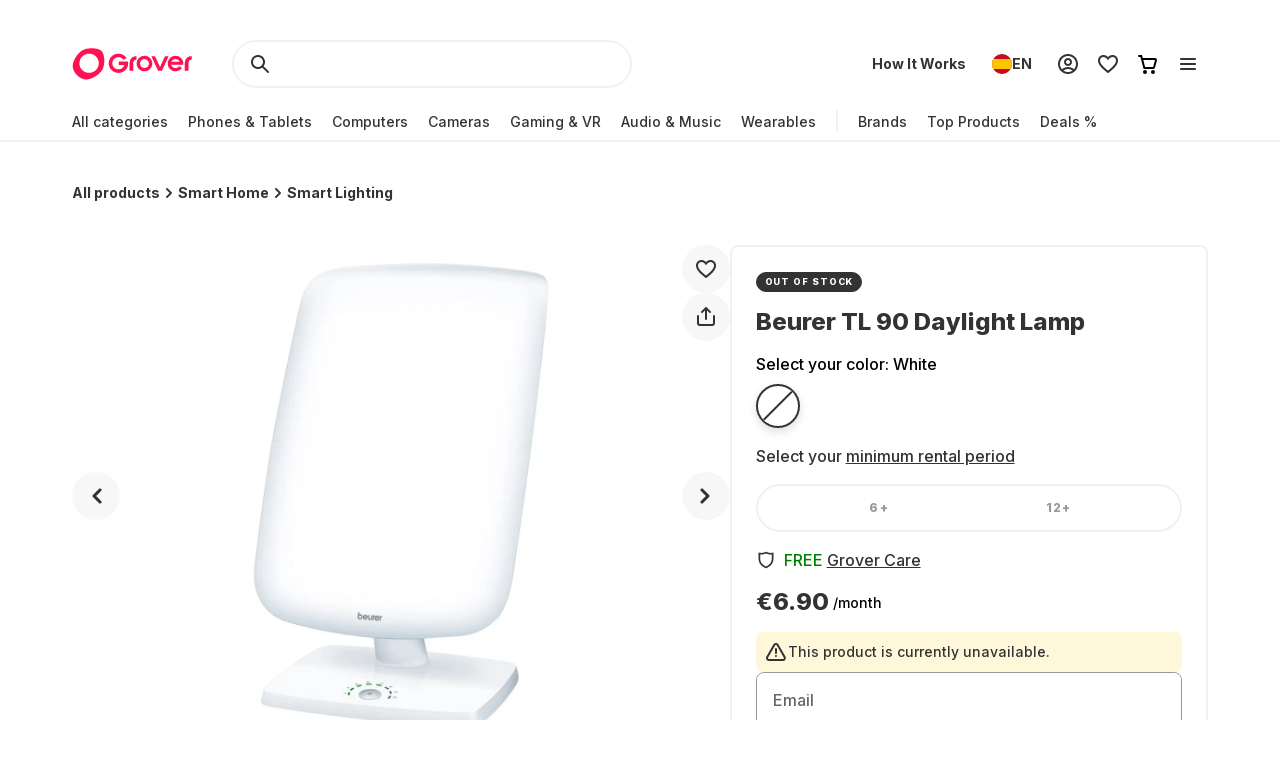

--- FILE ---
content_type: text/html; charset=utf-8
request_url: https://www.grover.com/es-en/products/beurer-light-beurer-tl-90-daylight-lamp
body_size: 111114
content:
<!DOCTYPE html><html lang="en" itemType="http://schema.org/Product" prefix="og: http://ogp.me/ns/product.item"><head><meta charSet="utf-8" data-next-head=""/><meta name="viewport" content="width=device-width" data-next-head=""/><title data-next-head="">Rent Beurer TL 90 Daylight Lamp from €6.90 per month</title><meta name="description" content="Simply rent tech products at a fraction of the purchase price. Rent Beurer TL 90 Daylight Lamp from €6.90 per month ✓ with 90% damage cost coverage ✓ and free return shipping ✓" data-next-head=""/><script type="application/ld+json" id="product-details" data-next-head="">{"@context":"http://schema.org/","@type":"Product","name":"Beurer TL 90 Daylight Lamp","description":"10,000 lux, treatment time display","image":"https://res-4.cloudinary.com/grover/image/upload/e_trim/c_limit,f_auto,fl_png8.lossy,h_500,q_auto,w_500/v1645789462/zkqtpobdpuqb2rlxiufh.png","sku":"GRB296P13944","brand":{"@type":"Brand","name":"Beurer"},"offers":{"@type":"Offer","url":"https://www.grover.com/es-en/products/beurer-light-beurer-tl-90-daylight-lamp","priceCurrency":"EUR","price":"6.90","availability":"http://schema.org/OutOfStock"}}</script><script type="application/ld+json" id="breadcrumb-details" data-next-head="">{"@context":"http://schema.org/","@type":"BreadcrumbList","itemListElement":[{"@type":"ListItem","position":1,"name":"Homepage","item":"https://www.grover.com/es-en/"},{"@type":"ListItem","position":2,"name":"Smart Home","item":"https://www.grover.com/es-en/smart-home"},{"@type":"ListItem","position":3,"name":"Beurer TL 90 Daylight Lamp","item":"https://www.grover.com/es-en/products/beurer-light-beurer-tl-90-daylight-lamp"}]}</script><link rel="canonical" href="https://www.grover.com/es-en/products/beurer-light-beurer-tl-90-daylight-lamp" data-testid="rel-canonical-testid" data-next-head=""/><meta name="twitter:card" content="summary_large_image" data-next-head=""/><meta name="twitter:site" content="@getgrover" data-next-head=""/><meta name="twitter:title" content="Rent Beurer TL 90 Daylight Lamp from €6.90 per month" data-next-head=""/><meta name="twitter:description" content="Simply rent tech products at a fraction of the purchase price. Rent Beurer TL 90 Daylight Lamp from €6.90 per month ✓ with 90% damage cost coverage ✓ and free return shipping ✓" data-next-head=""/><meta name="twitter:creator" content="@getgrover" data-next-head=""/><meta name="og:title" content="Rent Beurer TL 90 Daylight Lamp from €6.90 per month" data-next-head=""/><meta name="og:type" content="product.item" data-next-head=""/><meta name="og:url" content="https://www.grover.com/es-en/products/beurer-light-beurer-tl-90-daylight-lamp" data-next-head=""/><meta name="og:description" content="Simply rent tech products at a fraction of the purchase price. Rent Beurer TL 90 Daylight Lamp from €6.90 per month ✓ with 90% damage cost coverage ✓ and free return shipping ✓" data-next-head=""/><meta name="og:site_name" content="Rent Beurer TL 90 Daylight Lamp from €6.90 per month" data-next-head=""/><meta itemProp="image" content="https://res.cloudinary.com/grover/image/upload/e_trim/h_800,w_800,c_fit/h_1000,w_1000,c_lpad,b_rgb:cfd2d6/l_Full_-_Solid_vvi94a,g_center,h_800,w_800,c_fit/v1645789462/zkqtpobdpuqb2rlxiufh.png" data-next-head=""/><meta name="twitter:image:src" content="https://res.cloudinary.com/grover/image/upload/e_trim/h_800,w_800,c_fit/h_1000,w_1000,c_lpad,b_rgb:cfd2d6/l_Full_-_Solid_vvi94a,g_center,h_800,w_800,c_fit/v1645789462/zkqtpobdpuqb2rlxiufh.png" data-next-head=""/><meta name="og:image" content="https://res.cloudinary.com/grover/image/upload/e_trim/h_800,w_800,c_fit/h_1000,w_1000,c_lpad,b_rgb:cfd2d6/l_Full_-_Solid_vvi94a,g_center,h_800,w_800,c_fit/v1645789462/zkqtpobdpuqb2rlxiufh.png" data-next-head=""/><meta name="og:image:type" content="image/png" data-next-head=""/><meta name="og:image:width" content="1000" data-next-head=""/><meta name="og:image:height" content="1000" data-next-head=""/><link rel="preload" as="image" imageSrcSet="/_next/image?url=https%3A%2F%2Fres.cloudinary.com%2Fgrover%2Fimage%2Fupload%2Fe_trim%2Fb_white%2Cc_pad%2Cdpr_2.0%2Ch_500%2Cw_520%2Ff_auto%2Cq_auto%2Fv1645789462%2Fzkqtpobdpuqb2rlxiufh.png&amp;w=640&amp;q=75 640w, /_next/image?url=https%3A%2F%2Fres.cloudinary.com%2Fgrover%2Fimage%2Fupload%2Fe_trim%2Fb_white%2Cc_pad%2Cdpr_2.0%2Ch_500%2Cw_520%2Ff_auto%2Cq_auto%2Fv1645789462%2Fzkqtpobdpuqb2rlxiufh.png&amp;w=750&amp;q=75 750w, /_next/image?url=https%3A%2F%2Fres.cloudinary.com%2Fgrover%2Fimage%2Fupload%2Fe_trim%2Fb_white%2Cc_pad%2Cdpr_2.0%2Ch_500%2Cw_520%2Ff_auto%2Cq_auto%2Fv1645789462%2Fzkqtpobdpuqb2rlxiufh.png&amp;w=828&amp;q=75 828w, /_next/image?url=https%3A%2F%2Fres.cloudinary.com%2Fgrover%2Fimage%2Fupload%2Fe_trim%2Fb_white%2Cc_pad%2Cdpr_2.0%2Ch_500%2Cw_520%2Ff_auto%2Cq_auto%2Fv1645789462%2Fzkqtpobdpuqb2rlxiufh.png&amp;w=1080&amp;q=75 1080w, /_next/image?url=https%3A%2F%2Fres.cloudinary.com%2Fgrover%2Fimage%2Fupload%2Fe_trim%2Fb_white%2Cc_pad%2Cdpr_2.0%2Ch_500%2Cw_520%2Ff_auto%2Cq_auto%2Fv1645789462%2Fzkqtpobdpuqb2rlxiufh.png&amp;w=1200&amp;q=75 1200w, /_next/image?url=https%3A%2F%2Fres.cloudinary.com%2Fgrover%2Fimage%2Fupload%2Fe_trim%2Fb_white%2Cc_pad%2Cdpr_2.0%2Ch_500%2Cw_520%2Ff_auto%2Cq_auto%2Fv1645789462%2Fzkqtpobdpuqb2rlxiufh.png&amp;w=1920&amp;q=75 1920w, /_next/image?url=https%3A%2F%2Fres.cloudinary.com%2Fgrover%2Fimage%2Fupload%2Fe_trim%2Fb_white%2Cc_pad%2Cdpr_2.0%2Ch_500%2Cw_520%2Ff_auto%2Cq_auto%2Fv1645789462%2Fzkqtpobdpuqb2rlxiufh.png&amp;w=2048&amp;q=75 2048w, /_next/image?url=https%3A%2F%2Fres.cloudinary.com%2Fgrover%2Fimage%2Fupload%2Fe_trim%2Fb_white%2Cc_pad%2Cdpr_2.0%2Ch_500%2Cw_520%2Ff_auto%2Cq_auto%2Fv1645789462%2Fzkqtpobdpuqb2rlxiufh.png&amp;w=3840&amp;q=75 3840w" imageSizes="100vw" data-next-head=""/><link rel="icon" href="/favicon.ico" sizes="any"/><link rel="icon" href="/icon.svg" type="image/svg+xml"/><link rel="apple-touch-icon" href="/apple-touch-icon.png"/><link rel="manifest" href="/manifest.json"/><meta name="google-site-verification" content="qGsbEm8jEZqOjYarf1V1D_J8yuX_AZtm0YP-v5r4m48"/><script src="https://euob.seroundprince.com/sxp/i/3eb2e0da8dd48abade461c4caf19b1ea.js" async="" data-ch="grover" class="ct_clicktrue_83167" data-jsonp="onCheqResponse"></script><link rel="preload" href="https://www.grover.com/_next/static/media/e4af272ccee01ff0-s.p.woff2" as="font" type="font/woff2" crossorigin="anonymous" data-next-font="size-adjust"/><link rel="preload" href="https://www.grover.com/_next/static/css/029151148a7f1cfa.css" as="style"/><link rel="stylesheet" href="https://www.grover.com/_next/static/css/029151148a7f1cfa.css" data-n-g=""/><link rel="preload" href="https://www.grover.com/_next/static/css/d71cff0ba519278b.css" as="style"/><link rel="stylesheet" href="https://www.grover.com/_next/static/css/d71cff0ba519278b.css" data-n-p=""/><noscript data-n-css=""></noscript><script defer="" nomodule="" src="https://www.grover.com/_next/static/chunks/polyfills-42372ed130431b0a.js"></script><script src="https://cdn.ablyft.com/s/34223015.js" defer="" data-nscript="beforeInteractive"></script><script src="https://www.grover.com/_next/static/chunks/webpack-5e87a0b9a2ef7060.js" defer=""></script><script src="https://www.grover.com/_next/static/chunks/framework-6c17f08e07d1abc4.js" defer=""></script><script src="https://www.grover.com/_next/static/chunks/main-7361aabff6dc94b8.js" defer=""></script><script src="https://www.grover.com/_next/static/chunks/pages/_app-31ca9738f7fafe9a.js" defer=""></script><script src="https://www.grover.com/_next/static/chunks/1901-d49a73813da70f5c.js" defer=""></script><script src="https://www.grover.com/_next/static/chunks/169-518df535186f3a32.js" defer=""></script><script src="https://www.grover.com/_next/static/chunks/2166-c0ae32efb7998543.js" defer=""></script><script src="https://www.grover.com/_next/static/chunks/6642-359f833467d6520e.js" defer=""></script><script src="https://www.grover.com/_next/static/chunks/10-28825a75293f77f6.js" defer=""></script><script src="https://www.grover.com/_next/static/chunks/7673-11ccc9fdd4e97ec8.js" defer=""></script><script src="https://www.grover.com/_next/static/chunks/7971-2002438f75a40a60.js" defer=""></script><script src="https://www.grover.com/_next/static/chunks/8519-78f6d5faaae5d80d.js" defer=""></script><script src="https://www.grover.com/_next/static/chunks/9254-fb83e2b2f8a7420c.js" defer=""></script><script src="https://www.grover.com/_next/static/chunks/6558-1b6d3e0d10fbdb65.js" defer=""></script><script src="https://www.grover.com/_next/static/chunks/7537-95ea7cd5cb707de9.js" defer=""></script><script src="https://www.grover.com/_next/static/chunks/4109-eba21d4063d3e686.js" defer=""></script><script src="https://www.grover.com/_next/static/chunks/pages/%5Bstore-locale%5D/products/%5Bslug%5D-b9224e53e44747f5.js" defer=""></script><script src="https://www.grover.com/_next/static/0.4.0-S3gDXW7tChkEcNeOdoheM/_buildManifest.js" defer=""></script><script src="https://www.grover.com/_next/static/0.4.0-S3gDXW7tChkEcNeOdoheM/_ssgManifest.js" defer=""></script><style id="__jsx-158726748">*{font-family:'Inter', 'Inter Fallback'}</style><style data-styled="" data-styled-version="6.1.19">.jboXBR{padding:0 16px;width:100%;height:48px;min-width:85px;background-color:#FFFFFF;color:#333333;font-size:16px;font-weight:700;line-height:1.5;letter-spacing:normal;line-height:1.25;text-align:center;text-decoration:none;border:none;border-radius:9999px;display:flex;align-items:center;justify-content:center;gap:8px;outline:none;overflow:hidden;box-sizing:border-box;cursor:pointer;transition:transform 100ms cubic-bezier(0.2, 0, 0, 1);min-width:100px;background-color:#333333;color:#FFFFFF;}/*!sc*/
.jboXBR >svg{flex-shrink:0;}/*!sc*/
.jboXBR:hover{background-color:#F1F1F1;}/*!sc*/
.jboXBR:active{transform:scale(0.96);}/*!sc*/
.jboXBR:focus-visible{box-shadow:0 0 0 2px #FFFFFF,0 0 0 4px #333333;transition:box-shadow 200ms cubic-bezier(0.2, 0, 0, 1);}/*!sc*/
.jboXBR:disabled{background-color:#F7F7F7;color:#999999;box-shadow:none;cursor:not-allowed;}/*!sc*/
.jboXBR:disabled:hover{background-color:#F7F7F7;color:#999999;box-shadow:none;}/*!sc*/
.jboXBR:disabled:active{transform:none;}/*!sc*/
.jboXBR:hover{background-color:#18191F;}/*!sc*/
.kxDExY{padding:0 16px;width:auto;height:48px;min-width:85px;background-color:#FFFFFF;color:#333333;font-size:16px;font-weight:700;line-height:1.5;letter-spacing:normal;line-height:1.25;text-align:center;text-decoration:none;border:none;border-radius:9999px;display:flex;align-items:center;justify-content:center;gap:8px;outline:none;overflow:hidden;box-sizing:border-box;cursor:pointer;transition:transform 100ms cubic-bezier(0.2, 0, 0, 1);height:40px;padding:0;min-width:0;background-color:transparent;text-decoration:underline;}/*!sc*/
.kxDExY >svg{flex-shrink:0;}/*!sc*/
.kxDExY:hover{background-color:#F1F1F1;}/*!sc*/
.kxDExY:active{transform:scale(0.96);}/*!sc*/
.kxDExY:focus-visible{box-shadow:0 0 0 2px #FFFFFF,0 0 0 4px #333333;transition:box-shadow 200ms cubic-bezier(0.2, 0, 0, 1);}/*!sc*/
.kxDExY:disabled{background-color:#F7F7F7;color:#999999;box-shadow:none;cursor:not-allowed;}/*!sc*/
.kxDExY:disabled:hover{background-color:#F7F7F7;color:#999999;box-shadow:none;}/*!sc*/
.kxDExY:disabled:active{transform:none;}/*!sc*/
.kxDExY:hover{background-color:transparent;color:#18191F;}/*!sc*/
.kxDExY:disabled{background-color:transparent;}/*!sc*/
.kxDExY:disabled:hover{background-color:transparent;}/*!sc*/
.dJBlny{padding:0 16px;width:auto;height:48px;min-width:85px;background-color:#FFFFFF;color:#333333;font-size:16px;font-weight:700;line-height:1.5;letter-spacing:normal;line-height:1.25;text-align:center;text-decoration:none;border:none;border-radius:9999px;display:flex;align-items:center;justify-content:center;gap:8px;outline:none;overflow:hidden;box-sizing:border-box;cursor:pointer;transition:transform 100ms cubic-bezier(0.2, 0, 0, 1);min-width:100px;background-color:#333333;color:#FFFFFF;}/*!sc*/
.dJBlny >svg{flex-shrink:0;}/*!sc*/
.dJBlny:hover{background-color:#F1F1F1;}/*!sc*/
.dJBlny:active{transform:scale(0.96);}/*!sc*/
.dJBlny:focus-visible{box-shadow:0 0 0 2px #FFFFFF,0 0 0 4px #333333;transition:box-shadow 200ms cubic-bezier(0.2, 0, 0, 1);}/*!sc*/
.dJBlny:disabled{background-color:#F7F7F7;color:#999999;box-shadow:none;cursor:not-allowed;}/*!sc*/
.dJBlny:disabled:hover{background-color:#F7F7F7;color:#999999;box-shadow:none;}/*!sc*/
.dJBlny:disabled:active{transform:none;}/*!sc*/
.dJBlny:hover{background-color:#18191F;}/*!sc*/
.hhXGyk{padding:0 16px;width:auto;height:48px;min-width:85px;background-color:#FFFFFF;color:#333333;font-size:16px;font-weight:700;line-height:1.5;letter-spacing:normal;line-height:1.25;text-align:center;text-decoration:none;border:none;border-radius:9999px;display:flex;align-items:center;justify-content:center;gap:8px;outline:none;overflow:hidden;box-sizing:border-box;cursor:pointer;transition:transform 100ms cubic-bezier(0.2, 0, 0, 1);min-width:100px;box-shadow:inset 0 0 0 2px #333333;}/*!sc*/
.hhXGyk >svg{flex-shrink:0;}/*!sc*/
.hhXGyk:hover{background-color:#F1F1F1;}/*!sc*/
.hhXGyk:active{transform:scale(0.96);}/*!sc*/
.hhXGyk:focus-visible{box-shadow:0 0 0 2px #FFFFFF,0 0 0 4px #333333;transition:box-shadow 200ms cubic-bezier(0.2, 0, 0, 1);}/*!sc*/
.hhXGyk:disabled{background-color:#F7F7F7;color:#999999;box-shadow:none;cursor:not-allowed;}/*!sc*/
.hhXGyk:disabled:hover{background-color:#F7F7F7;color:#999999;box-shadow:none;}/*!sc*/
.hhXGyk:disabled:active{transform:none;}/*!sc*/
.hhXGyk:focus-visible{box-shadow:inset 0 0 0 2px #333333,0 0 0 2px #FFFFFF,0 0 0 4px #333333;}/*!sc*/
data-styled.g3[id="sc-fhHczv"]{content:"jboXBR,kxDExY,dJBlny,hhXGyk,"}/*!sc*/
.ehZbfx{font-size:14px;font-weight:500;line-height:1.452;letter-spacing:normal;}/*!sc*/
.ehZbfx >a{color:inherit;text-decoration:underline;text-underline-offset:2px;}/*!sc*/
data-styled.g20[id="sc-fbQrwq"]{content:"ehZbfx,"}/*!sc*/
.hlHrQc{min-width:0;display:flex;align-items:center;flex-grow:2;}/*!sc*/
data-styled.g21[id="sc-gGKoUb"]{content:"hlHrQc,"}/*!sc*/
.jEYNAc{line-height:0;display:flex;align-items:flex-start;flex-shrink:0;}/*!sc*/
data-styled.g22[id="sc-hwddKA"]{content:"jEYNAc,"}/*!sc*/
.jHckNA{padding:8px;width:100%;background-color:#FFF7D9;color:#333333;border-radius:8px;display:flex;align-items:stretch;justify-content:flex-start;gap:8px;box-sizing:border-box;}/*!sc*/
data-styled.g23[id="sc-jaXbil"]{content:"jHckNA,"}/*!sc*/
.haYjC{width:100%;line-height:0;border:1px solid #999999;border-radius:8px;position:relative;box-sizing:border-box;}/*!sc*/
data-styled.g29[id="sc-gvqKNf"]{content:"haYjC,"}/*!sc*/
.KUPmF{font-size:16px;font-weight:500;line-height:1.5;letter-spacing:normal;color:#666666;position:absolute;left:16px;top:15px;transition:all 100ms cubic-bezier(0.2, 0, 0, 1);transition-property:top,font;pointer-events:none;}/*!sc*/
data-styled.g30[id="sc-cOpnSz"]{content:"KUPmF,"}/*!sc*/
.hqgWLw{padding-top:20px;padding-right:8px;padding-bottom:0;padding-left:16px;width:100%;height:54px;background-color:#FFFFFF;font-size:16px;font-weight:500;line-height:1.5;letter-spacing:normal;color:#333333;outline:none;box-shadow:0 0 0 2px transparent;border:none;border-radius:8px;transition:box-shadow 100ms cubic-bezier(0.2, 0, 0, 1);box-sizing:border-box;user-select:none;}/*!sc*/
.hqgWLw:focus-within{box-shadow:0 0 0 2px #333333;}/*!sc*/
.hqgWLw:disabled{background-color:#F7F7F7;color:#999999;}/*!sc*/
.hqgWLw:focus+label,.hqgWLw:not(:placeholder-shown)+label{font-size:14px;font-weight:500;line-height:1.452;letter-spacing:normal;top:6px;}/*!sc*/
.hqgWLw::placeholder{color:#FFFFFF;transition:color 100ms cubic-bezier(0.2, 0, 0, 1);}/*!sc*/
.hqgWLw:focus-visible::placeholder{color:#999999;}/*!sc*/
data-styled.g31[id="sc-kjwdDK"]{content:"hqgWLw,"}/*!sc*/
.ebfvPh{width:100%;display:flex;flex-direction:column;gap:8px;}/*!sc*/
data-styled.g32[id="sc-eVqvcJ"]{content:"ebfvPh,"}/*!sc*/
.dVCxeZ{margin-left:auto;line-height:0;flex-shrink:0;}/*!sc*/
data-styled.g54[id="sc-ibashp"]{content:"dVCxeZ,"}/*!sc*/
.flYies{width:100%;font-size:16px;font-weight:500;line-height:1.5;letter-spacing:normal;color:#333333;background-color:#FFFFFF;border:2px solid #F1F1F1;border-radius:9999px;display:inline-flex;align-items:center;justify-content:space-between;gap:16px;outline:none;cursor:pointer;padding:0 24px;height:48px;}/*!sc*/
.flYies >span{display:flex;align-items:center;gap:16px;user-select:none;}/*!sc*/
.flYies[data-disabled]{cursor:not-allowed;color:#999999;}/*!sc*/
.flYies:focus-visible{box-shadow:0 0 0 2px #FFFFFF,0 0 0 4px #333333;transition:box-shadow 200ms cubic-bezier(0.2, 0, 0, 1);}/*!sc*/
data-styled.g59[id="sc-fOOuSg"]{content:"flYies,"}/*!sc*/
.irJLRj{padding:4px 8px;background:#333333;color:#FFFFFF;border-radius:9999px;border:1px solid #333333;display:inline-flex;align-self:start;align-items:center;justify-content:center;gap:2px;box-sizing:border-box;}/*!sc*/
.irJLRj svg{color:#FFFFFF;}/*!sc*/
data-styled.g74[id="sc-bBhMX"]{content:"irJLRj,"}/*!sc*/
.ZEyZE{text-align:center;font-size:9px;font-weight:800;line-height:1.2;letter-spacing:0.1em;text-transform:uppercase;}/*!sc*/
data-styled.g75[id="sc-hwHXyi"]{content:"ZEyZE,"}/*!sc*/
.fTltNo{padding:16px;border-radius:8px;margin-bottom:24px;border:1px solid #F1F1F1;display:grid;align-content:center;row-gap:8px;align-items:center;background:#F7F7F7;grid-template-columns:1fr auto;grid-template-rows:auto;}/*!sc*/
data-styled.g78[id="sc-eEHciv"]{content:"fTltNo,"}/*!sc*/
.bKvlOY{grid-column:1/3;grid-row:1;display:flex;flex-direction:column;grid-column:1;flex-direction:row;align-items:center;}/*!sc*/
data-styled.g79[id="sc-KsiuK"]{content:"bKvlOY,"}/*!sc*/
.bttuiD{width:48px;height:48px;color:#FE1251;background-color:#FFFFFF;border-radius:9999px;display:flex;flex-shrink:0;align-items:center;justify-content:center;}/*!sc*/
data-styled.g80[id="sc-hqtLyI"]{content:"bttuiD,"}/*!sc*/
.coamGr{color:#333333;align-self:center;margin:0 16px;}/*!sc*/
data-styled.g81[id="sc-iVnIWt"]{content:"coamGr,"}/*!sc*/
.bSLFiE{margin:16px 0 4px 0;font-size:16px;font-weight:800;line-height:1.2;letter-spacing:normal;margin:0;}/*!sc*/
data-styled.g82[id="sc-hWgKua"]{content:"bSLFiE,"}/*!sc*/
.bjPZHy{margin:0 0 8px 0;font-size:16px;font-weight:500;line-height:1.5;letter-spacing:normal;color:#666666;line-height:1.5;margin:0;}/*!sc*/
data-styled.g83[id="sc-jBaHRL"]{content:"bjPZHy,"}/*!sc*/
.jVgzyY{grid-row:1;grid-column:2;}/*!sc*/
data-styled.g84[id="sc-gFqXPY"]{content:"jVgzyY,"}/*!sc*/
html,body,div,span,applet,object,iframe,h1,h2,h3,h4,h5,h6,p,blockquote,pre,a,abbr,acronym,address,big,cite,code,del,dfn,em,img,ins,kbd,q,s,samp,small,strike,strong,sub,sup,tt,var,b,u,i,center,dl,dt,dd,menu,ol,ul,li,fieldset,form,label,legend,table,caption,tbody,tfoot,thead,tr,th,td,article,aside,canvas,details,embed,figure,figcaption,footer,header,hgroup,main,menu,nav,output,ruby,section,summary,time,mark,audio,video{margin:0;padding:0;border:0;font-size:100%;font:inherit;vertical-align:baseline;}/*!sc*/
article,aside,details,figcaption,figure,footer,header,hgroup,main,menu,nav,section{display:block;}/*!sc*/
*[hidden]{display:none;}/*!sc*/
body{line-height:1;}/*!sc*/
menu,ol,ul{list-style:none;}/*!sc*/
blockquote,q{quotes:none;}/*!sc*/
blockquote:before,blockquote:after,q:before,q:after{content:'';content:none;}/*!sc*/
table{border-collapse:collapse;border-spacing:0;}/*!sc*/
*,*:after,*:before{box-sizing:border-box;-webkit-font-smoothing:antialiased;}/*!sc*/
body{background:#FFFFFF;max-width:100%;}/*!sc*/
body,html,div{font-family:'Inter','Inter Fallback'!important;}/*!sc*/
data-styled.g86[id="sc-global-eDfsxi1"]{content:"sc-global-eDfsxi1,"}/*!sc*/
.gBAGEk{display:flex;align-items:center;gap:24px;}/*!sc*/
data-styled.g87[id="sc-1d200426-0"]{content:"gBAGEk,"}/*!sc*/
.fQpGdG{display:flex;align-items:center;flex-wrap:nowrap;justify-content:space-around;width:100%;}/*!sc*/
.fQpGdG >a{line-height:0;}/*!sc*/
data-styled.g88[id="sc-708eb310-0"]{content:"fQpGdG,"}/*!sc*/
.bJdxXD{margin-left:4px;font-size:16px;font-weight:500;line-height:1.5;letter-spacing:normal;color:#666666;line-height:unset;}/*!sc*/
data-styled.g89[id="sc-708eb310-1"]{content:"bJdxXD,"}/*!sc*/
.dSBtaL{font-size:12px;font-weight:500;line-height:1.5;letter-spacing:normal;color:#666666;text-align:center;}/*!sc*/
data-styled.g92[id="sc-261f13ed-2"]{content:"dSBtaL,"}/*!sc*/
.BJvWw{display:flex;justify-content:center;flex-direction:column;align-items:center;padding:32px 0px;gap:16px;}/*!sc*/
@media (min-width: 768px){.BJvWw{flex-direction:row;}}/*!sc*/
data-styled.g93[id="sc-b2006515-0"]{content:"BJvWw,"}/*!sc*/
.gaLFeR{font-size:16px;font-weight:500;line-height:1.5;letter-spacing:normal;color:#333333;text-align:center;}/*!sc*/
@media (min-width: 768px){.gaLFeR{text-align:unset;}}/*!sc*/
data-styled.g94[id="sc-b2006515-1"]{content:"gaLFeR,"}/*!sc*/
.DfUvY{display:flex;flex-direction:column;align-items:center;margin-top:32px;}/*!sc*/
@media (min-width: 768px){.DfUvY{align-items:flex-start;margin-top:0;}}/*!sc*/
.DfUvY li{margin-top:24px;}/*!sc*/
@media (min-width: 768px){.DfUvY li{margin:0 0 24px 0;}}/*!sc*/
.DfUvY a{font-size:16px;font-weight:500;line-height:1.5;letter-spacing:normal;color:#333333;text-decoration:none;cursor:pointer;}/*!sc*/
.DfUvY a:hover{text-decoration:underline;}/*!sc*/
data-styled.g95[id="sc-4f62666e-0"]{content:"DfUvY,"}/*!sc*/
.bVzUAi{font-size:12px;font-weight:800;line-height:1.2;letter-spacing:0.1em;text-transform:uppercase;color:#333333;}/*!sc*/
@media (min-width: 768px){.bVzUAi{margin-bottom:24px;}}/*!sc*/
data-styled.g96[id="sc-4f62666e-1"]{content:"bVzUAi,"}/*!sc*/
.gBjRbm{grid-area:legal;display:flex;flex-flow:wrap;justify-self:center;justify-content:center;margin-top:24px;}/*!sc*/
@media (min-width: 1024px){.gBjRbm{margin-top:0px;justify-self:end;justify-content:space-around;}}/*!sc*/
data-styled.g97[id="sc-c05b31fb-0"]{content:"gBjRbm,"}/*!sc*/
.iVlmpo{font-size:16px;font-weight:500;line-height:1.5;letter-spacing:normal;color:#333333;text-decoration:none;margin-right:24px;cursor:pointer;grid-area:'legal';}/*!sc*/
.iVlmpo:last-child{margin:0;}/*!sc*/
.iVlmpo:hover{text-decoration:underline;}/*!sc*/
data-styled.g98[id="sc-c05b31fb-1"]{content:"iVlmpo,"}/*!sc*/
.cHBRaW{display:flex;gap:8px;flex-wrap:wrap;justify-content:start;max-width:244px;align-items:center;list-style:none;padding:0;margin:8px 0 0 0;}/*!sc*/
@media (min-width: 1024px){.cHBRaW{margin-top:16px;gap:8px;}}/*!sc*/
.lfPxts{display:flex;gap:8px;flex-wrap:none;justify-content:space-between;max-width:unset;align-items:center;list-style:none;padding:0;margin:8px 0 0 0;}/*!sc*/
@media (min-width: 1024px){.lfPxts{margin-top:0;gap:16px;}}/*!sc*/
data-styled.g99[id="sc-5a170839-0"]{content:"cHBRaW,lfPxts,"}/*!sc*/
.halKzN{display:flex;align-items:center;}/*!sc*/
data-styled.g100[id="sc-5a170839-1"]{content:"halKzN,"}/*!sc*/
.fhfusr{grid-area:social;display:flex;justify-content:space-around;list-style:none;padding:0;margin:0;}/*!sc*/
data-styled.g101[id="sc-2803a310-0"]{content:"fhfusr,"}/*!sc*/
.eKqVEj{display:flex;align-items:center;}/*!sc*/
data-styled.g102[id="sc-2803a310-1"]{content:"eKqVEj,"}/*!sc*/
.dXBTYS{grid-area:divider;width:100%;border-top:2px solid #F1F1F1;}/*!sc*/
data-styled.g103[id="sc-93d063b5-0"]{content:"dXBTYS,"}/*!sc*/
.cfWAXj{display:flex;flex-direction:column;justify-content:space-between;padding:24px 0;}/*!sc*/
@media (min-width: 768px){.cfWAXj{display:grid;grid-template-columns:1fr 1fr 1fr 1fr;flex:1;padding:32px 0;}}/*!sc*/
data-styled.g104[id="sc-93d063b5-1"]{content:"cfWAXj,"}/*!sc*/
.haUZeb{display:flex;justify-content:space-between;flex-direction:column-reverse;align-items:center;padding:32px 0px;}/*!sc*/
.haUZeb >div{margin-bottom:16px;}/*!sc*/
.haUZeb >div:first-child{margin-bottom:0;}/*!sc*/
@media (min-width: 1024px){.haUZeb{flex-direction:row;align-items:stretch;}.haUZeb >div{margin-bottom:0;}}/*!sc*/
data-styled.g105[id="sc-93d063b5-2"]{content:"haUZeb,"}/*!sc*/
.fZoqem{display:flex;flex-direction:column;align-items:center;gap:16px;}/*!sc*/
@media (min-width: 1024px){.fZoqem{flex-direction:row;}}/*!sc*/
.fZoqem a{line-height:0;}/*!sc*/
data-styled.g106[id="sc-93d063b5-3"]{content:"fZoqem,"}/*!sc*/
.jJjGY{display:grid;grid-template-areas:'social' 'legal' 'copyright';padding:32px 0px;}/*!sc*/
@media (min-width: 768px){.jJjGY{grid-template-areas:'copyright social' 'legal legal';justify-content:center;}}/*!sc*/
@media (min-width: 1024px){.jJjGY{grid-template-areas:'copyright social legal';justify-content:initial;}}/*!sc*/
data-styled.g107[id="sc-93d063b5-4"]{content:"jJjGY,"}/*!sc*/
.gsptBd{font-size:16px;font-weight:500;line-height:1.5;letter-spacing:normal;color:#333333;grid-area:copyright;margin-top:24px;display:flex;justify-self:center;}/*!sc*/
@media (min-width: 768px){.gsptBd{margin-top:0;justify-self:start;}}/*!sc*/
data-styled.g109[id="sc-93d063b5-6"]{content:"gsptBd,"}/*!sc*/
.sxWhT{display:flex;flex-direction:column;gap:8px;}/*!sc*/
@media (min-width: 768px){.sxWhT{order:9;}}/*!sc*/
data-styled.g110[id="sc-93d063b5-7"]{content:"sxWhT,"}/*!sc*/
.fkOGHU{padding:56px 16px 0;margin-top:auto;width:100%;max-width:1600px;}/*!sc*/
@media (min-width: 1024px){.fkOGHU{padding:56px 72px 0;}}/*!sc*/
data-styled.g112[id="sc-93d063b5-9"]{content:"fkOGHU,"}/*!sc*/
.fpWydS{display:flex;flex-direction:column;align-items:center;gap:16px;}/*!sc*/
data-styled.g114[id="sc-93d063b5-11"]{content:"fpWydS,"}/*!sc*/
.hIyISx{position:relative;flex:1;width:100%;height:40px;}/*!sc*/
@media (min-width: 1024px){.hIyISx{height:48px;max-width:416px;}}/*!sc*/
data-styled.g115[id="styles__OuterWrap-sc-9u6xc1-0"]{content:"hIyISx,"}/*!sc*/
.kRXISH{position:absolute;display:flex;flex-direction:column;background-color:transparent;color:#333333;width:100%;height:100%;overflow-y:auto;overflow:visible;}/*!sc*/
data-styled.g116[id="styles__SearchInactiveWrap-sc-9u6xc1-1"]{content:"kRXISH,"}/*!sc*/
.hskQjt{position:relative;display:flex;align-items:center;width:100%;height:40px;gap:8px;padding:0 8px;cursor:pointer;border-radius:2px;}/*!sc*/
@media (min-width: 1024px){.hskQjt{height:48px;}}/*!sc*/
data-styled.g119[id="styles__FormWrapper-sc-9u6xc1-4"]{content:"hskQjt,"}/*!sc*/
.fKIQXD{display:flex;position:absolute;left:24px;}/*!sc*/
data-styled.g120[id="styles__SearchButton-sc-9u6xc1-5"]{content:"fKIQXD,"}/*!sc*/
.eHiwuT{text-overflow:ellipsis;display:flex;align-items:center;flex:1;font-size:16px;font-weight:500;line-height:1.5;letter-spacing:normal;font-weight:700;font-size:16px;line-height:24px;height:40px;padding:0 0 0 48px;border-radius:100px;border:2px solid #F1F1F1;background-color:transparent;color:#333333;outline:transparent;caret-color:#333333;}/*!sc*/
.eHiwuT::-webkit-search-cancel-button{-webkit-appearance:none;outline:none;}/*!sc*/
@media (min-width: 1024px){.eHiwuT{height:48px;}}/*!sc*/
data-styled.g121[id="styles__SearchBar-sc-9u6xc1-6"]{content:"eHiwuT,"}/*!sc*/
.jrQtNa{display:none;margin-left:calc(-50vw + 50%);padding:4px 8px;width:calc(100vw - 0px);align-items:center;justify-content:center;text-align:center;background:#FFFFFF;}/*!sc*/
@media (min-width: 768px){.jrQtNa{display:flex;}}/*!sc*/
.jrQtNa *{color:#fff;fill:#fff;}/*!sc*/
.jrQtNa a{text-decoration:underline;}/*!sc*/
.jrQtNa a:hover{color:#fff;}/*!sc*/
data-styled.g123[id="styles__BannerWrapper-sc-lxf84j-0"]{content:"jrQtNa,"}/*!sc*/
.hucJEB{font-size:12px;font-weight:500;line-height:1.5;letter-spacing:normal;white-space:nowrap;overflow:hidden;text-overflow:ellipsis;}/*!sc*/
data-styled.g124[id="styles__BannerText-sc-lxf84j-1"]{content:"hucJEB,"}/*!sc*/
.guJFDS{margin-right:32px;height:32px;display:inline-block;}/*!sc*/
@media (min-width: 1024px){.guJFDS{height:40px;}}/*!sc*/
data-styled.g125[id="GroverLogo__GroverLogoLink-sc-u2rji4-0"]{content:"guJFDS,"}/*!sc*/
.eMBKbs{z-index:9;background-color:#FFFFFF;position:sticky;top:0;transition:transform 300ms ease-in-out;}/*!sc*/
data-styled.g126[id="styles__StickyHeaderWrapper-sc-1o5nrqq-0"]{content:"eMBKbs,"}/*!sc*/
.fZRHtM{z-index:9;display:flex;flex-direction:column;background-color:#FFFFFF;}/*!sc*/
data-styled.g127[id="styles__RootWrapper-sc-1o5nrqq-1"]{content:"fZRHtM,"}/*!sc*/
.jmQqXc{position:relative;height:48px;display:flex;align-items:center;justify-content:space-between;flex:1;padding:12px 0;}/*!sc*/
data-styled.g128[id="styles__TopWrapper-sc-1o5nrqq-2"]{content:"jmQqXc,"}/*!sc*/
.kBjUMM{display:flex;align-items:center;font-size:14px;font-weight:500;line-height:20px;color:#333333;position:relative;}/*!sc*/
.kBjUMM>div:first-child>div:first-child{padding:8px 10px 8px 0;}/*!sc*/
.kBjUMM>div:first-child>div:first-child>div{width:calc(100% - 10px);}/*!sc*/
data-styled.g129[id="styles__BottomWrapper-sc-1o5nrqq-3"]{content:"kBjUMM,"}/*!sc*/
.gnYAoJ{position:absolute;margin-left:calc(-50vw + 50%);margin-top:-1.5px;left:0;right:0;height:2px;width:calc(100vw - 0px);background-color:#f1f1f1;pointer-events:none;}/*!sc*/
data-styled.g130[id="styles__DesktopDivider-sc-1o5nrqq-4"]{content:"gnYAoJ,"}/*!sc*/
.fdfdEi{display:flex;align-items:center;gap:4px;margin-left:auto;justify-content:flex-end;}/*!sc*/
data-styled.g131[id="styles__HeaderActions-sc-1o5nrqq-5"]{content:"fdfdEi,"}/*!sc*/
.jsxurP{cursor:pointer;position:relative;padding:8px;border-radius:24px;display:flex;align-items:center;justify-content:center;}/*!sc*/
.jsxurP:hover{background-color:#F1F1F1;}/*!sc*/
.jsxurP>svg{pointer-events:none;}/*!sc*/
.jsxurP>a{display:flex;}/*!sc*/
data-styled.g132[id="styles__HeaderActionWrapper-sc-1o5nrqq-6"]{content:"jsxurP,"}/*!sc*/
.ipfMSP{cursor:pointer;position:relative;padding:8px;border-radius:24px;display:flex;align-items:center;justify-content:center;background:none;border:none;}/*!sc*/
.ipfMSP:hover{background-color:#F1F1F1;}/*!sc*/
.ipfMSP>svg{pointer-events:none;}/*!sc*/
data-styled.g133[id="styles__HeaderActionButton-sc-1o5nrqq-7"]{content:"ipfMSP,"}/*!sc*/
.cGoBZK{background:#f1f1f1;display:inline-block;margin:8px 10px 10px;width:2px;padding:8px 0 10px;border-radius:24px;height:21px;}/*!sc*/
data-styled.g134[id="styles__CategoriesDivider-sc-1o5nrqq-8"]{content:"cGoBZK,"}/*!sc*/
.drHKbu>svg{width:96px;height:auto;}/*!sc*/
@media (min-width: 1024px){.drHKbu>svg{width:120px;}}/*!sc*/
data-styled.g135[id="styles__GroverLogo-sc-1o5nrqq-9"]{content:"drHKbu,"}/*!sc*/
.ipwrzm{position:relative;}/*!sc*/
data-styled.g143[id="styles__MenuWrapper-sc-x8m7p5-0"]{content:"ipwrzm,"}/*!sc*/
.cIVCqO{cursor:pointer;padding:8px;border-radius:999px;display:flex;align-items:center;justify-content:center;background-color:#FFFFFF;}/*!sc*/
.cIVCqO:hover{background-color:#F1F1F1;}/*!sc*/
.cIVCqO:after{position:absolute;top:0;left:0;width:120%;height:120%;transform:translate(-10%,0);z-index:1;content:'';}/*!sc*/
data-styled.g144[id="styles__MenuButton-sc-x8m7p5-1"]{content:"cIVCqO,"}/*!sc*/
.ldhiTU{display:flex;flex-direction:column;background-color:#FFFFFF;overflow-x:hidden;z-index:2;box-shadow:0 4px 10px 0 rgba(0,0,0,0.13),0 0 3px 0 rgba(0,0,0,0.05);position:absolute;top:48px;right:0;min-width:280px;padding:12px 0;border-radius:24px;visibility:hidden;}/*!sc*/
data-styled.g145[id="styles__MenuContent-sc-x8m7p5-2"]{content:"ldhiTU,"}/*!sc*/
.ilOytP{font-size:16px;font-weight:500;line-height:1.5;letter-spacing:normal;line-height:24px;color:#333333;cursor:pointer;display:flex;align-items:center;justify-content:space-between;width:100%;padding:12px 24px;}/*!sc*/
.ilOytP:hover{background:#f1f1f1;}/*!sc*/
data-styled.g150[id="styles__MenuItemLink-sc-x8m7p5-7"]{content:"ilOytP,"}/*!sc*/
.dJNYaQ{font-size:16px;font-weight:500;line-height:1.5;letter-spacing:normal;line-height:24px;color:#333333;cursor:pointer;display:flex;align-items:center;justify-content:space-between;width:100%;padding:12px 24px;}/*!sc*/
.dJNYaQ:hover{background:#f1f1f1;}/*!sc*/
data-styled.g151[id="styles__MenuItem-sc-x8m7p5-8"]{content:"dJNYaQ,"}/*!sc*/
.dwNkFQ{border:1px solid #f1f1f1;width:100%;margin:8px 0;}/*!sc*/
data-styled.g152[id="styles__MenuDivider-sc-x8m7p5-9"]{content:"dwNkFQ,"}/*!sc*/
.dMJgJO{display:flex;flex-direction:column;align-items:flex-start;gap:12px;cursor:default;}/*!sc*/
.dMJgJO:hover{background-color:#FFFFFF;}/*!sc*/
data-styled.g165[id="styles__AccountUserInfo-sc-pw68an-0"]{content:"dMJgJO,"}/*!sc*/
.jbdpmO{font-size:16px;font-weight:500;line-height:1.5;letter-spacing:normal;font-weight:700;line-height:120%;}/*!sc*/
data-styled.g166[id="styles__AccountWelcomeText-sc-pw68an-1"]{content:"jbdpmO,"}/*!sc*/
.drHxNQ{display:flex;flex-direction:row;gap:8px;width:100%;}/*!sc*/
data-styled.g170[id="styles__AccountWelcomeButtons-sc-pw68an-5"]{content:"drHxNQ,"}/*!sc*/
.glyYQV{cursor:pointer;display:flex;justify-content:center;align-items:center;font-size:16px;font-weight:500;line-height:1.5;letter-spacing:normal;font-weight:700;line-height:150%;width:100%;max-height:40px;padding:12px 16px;border-radius:88px;color:#FFFFFF;background-color:#FE1251;}/*!sc*/
.glyYQV:hover{background-color:#ba264d;}/*!sc*/
.kmbsOA{cursor:pointer;display:flex;justify-content:center;align-items:center;font-size:16px;font-weight:500;line-height:1.5;letter-spacing:normal;font-weight:700;line-height:150%;width:100%;max-height:40px;padding:12px 16px;border-radius:88px;color:#333333;background-color:#FFFFFF;border:2px solid #333333;}/*!sc*/
.kmbsOA:hover{background-color:#f1f1f1;}/*!sc*/
data-styled.g171[id="styles__Button-sc-pw68an-6"]{content:"glyYQV,kmbsOA,"}/*!sc*/
.ixTYQL{cursor:pointer;display:flex;padding:10px;border-radius:20px;font-size:14px;font-weight:700;line-height:1.452;letter-spacing:normal;color:#333333;}/*!sc*/
.ixTYQL:hover{background-color:#F1F1F1;}/*!sc*/
data-styled.g173[id="styles__StyledLink-sc-1mc8vq3-0"]{content:"ixTYQL,"}/*!sc*/
.ddiihu{cursor:pointer;width:100%;height:100%;background-image:url(https://images.ctfassets.net/1kxe1uignlmb/7bUfxH3Js61pLnTFvhTJDf/40d3670f2795e558f7d5111f12019780/122025-NewYear-Onsite-MenuCard.png?w=624&h=416&q=85);background-position:center;background-repeat:no-repeat;background-size:cover;border-radius:16px;display:flex;flex-direction:column;justify-content:flex-end;aspect-ratio:3/2;}/*!sc*/
data-styled.g174[id="styles__Wrapper-sc-my08da-0"]{content:"ddiihu,"}/*!sc*/
.ibLiH{display:inline-flex;gap:4px;padding:16px 24px;background:linear-gradient( 180deg,rgba(0,0,0,0) 0%,rgba(0,0,0,0.2) 53.32%,rgba(0,0,0,0.4) 100% );border-radius:0 0 16px 16px;}/*!sc*/
data-styled.g175[id="styles__Content-sc-my08da-1"]{content:"ibLiH,"}/*!sc*/
.gPIJab{font-size:16px;font-weight:500;line-height:1.5;letter-spacing:normal;line-height:24px;font-weight:700;color:#FFFFFF;}/*!sc*/
data-styled.g176[id="styles__Title-sc-my08da-2"]{content:"gPIJab,"}/*!sc*/
.iSEIeJ{position:relative;}/*!sc*/
data-styled.g177[id="styles__OverlayWrapper-sc-u55a76-0"]{content:"iSEIeJ,"}/*!sc*/
.gFzAcP{position:fixed;left:0;display:none;width:100%;background-color:white;box-shadow:0 8px 10px 0 rgba(0,0,0,0.05);padding-right:0px;border-top:2px solid #F1F1F1;}/*!sc*/
data-styled.g178[id="styles__OverlayContentWrapper-sc-u55a76-1"]{content:"gFzAcP,"}/*!sc*/
.bEEasX{max-width:1600px;display:grid;grid-template-columns:1fr 1fr 1fr 1fr;gap:16px;margin:auto;padding:8px 72px 16px;}/*!sc*/
data-styled.g179[id="styles__OverlayContent-sc-u55a76-2"]{content:"bEEasX,"}/*!sc*/
.JZJcL{display:flex;flex-direction:column;min-width:100%;}/*!sc*/
.JZJcL>*{min-height:40px;}/*!sc*/
data-styled.g180[id="styles__OverlayContentRow-sc-u55a76-3"]{content:"JZJcL,"}/*!sc*/
.llikig{padding:8px 0;color:#333333;font-size:14px;font-style:normal;font-weight:700;}/*!sc*/
data-styled.g181[id="styles__OverlayHeader-sc-u55a76-4"]{content:"llikig,"}/*!sc*/
.jnSiUD{margin:8px 0;max-height:208px;}/*!sc*/
data-styled.g182[id="styles__OverlayMCWrapper-sc-u55a76-5"]{content:"jnSiUD,"}/*!sc*/
.iHpAMw{overflow:hidden;text-overflow:ellipsis;white-space:nowrap;}/*!sc*/
.iHpAMw :after{content:'';float:left;background:transparent;width:100%;height:2px;border-radius:1px;}/*!sc*/
data-styled.g183[id="styles__OverlayTextContent-sc-u55a76-6"]{content:"iHpAMw,"}/*!sc*/
.kcGRwS{display:flex;align-items:center;max-width:max-content;cursor:pointer;padding:8px 0;gap:16px;color:#333333;font-size:14px;font-style:normal;font-weight:500;}/*!sc*/
.kcGRwS:hover .styles__OverlayTextContent-sc-u55a76-6:after{background-color:#333333;}/*!sc*/
data-styled.g184[id="styles__OverlayTextWrapper-sc-u55a76-7"]{content:"kcGRwS,"}/*!sc*/
.ubJQg{cursor:pointer;position:relative;padding:8px 10px;}/*!sc*/
data-styled.g185[id="styles__OverlayButtonWrapper-sc-1hmyyo1-0"]{content:"ubJQg,"}/*!sc*/
.hwVlei{position:relative;}/*!sc*/
data-styled.g186[id="styles__OverlayButton-sc-1hmyyo1-1"]{content:"hwVlei,"}/*!sc*/
.cQAINh{visibility:hidden;z-index:1;position:absolute;bottom:-2px;left:10px;height:2px;width:calc(100% - 20px);background-color:#333333;border-radius:1px;}/*!sc*/
data-styled.g187[id="styles__ButtonHighlight-sc-1hmyyo1-2"]{content:"cQAINh,"}/*!sc*/
.fGkMLt{display:flex;flex-wrap:nowrap;width:100%;pointer-events:none;position:absolute;max-width:calc(100% - 70px);top:0;bottom:0;left:59px;white-space:nowrap;overflow-x:hidden;}/*!sc*/
data-styled.g223[id="styles__Wrap-sc-o67yzc-0"]{content:"fGkMLt,"}/*!sc*/
.hxOqlh{padding:0;margin:0;position:relative;width:inherit;display:flex;align-items:center;}/*!sc*/
data-styled.g224[id="styles__SuggestionList-sc-o67yzc-1"]{content:"hxOqlh,"}/*!sc*/
.ksQbpD{display:flex;align-items:center;gap:8px;list-style:none;position:absolute;font-size:16px;font-weight:500;line-height:1.5;letter-spacing:normal;line-height:normal;color:#666666;opacity:0;transition-property:opacity;transition-duration:300ms;transition-timing-function:cubic-bezier(0.4,0,0.2,1);transition-delay:100ms;}/*!sc*/
data-styled.g225[id="styles__Suggestion-sc-o67yzc-2"]{content:"ksQbpD,"}/*!sc*/
.kgEEyN{z-index:2;position:fixed;display:flex;justify-content:flex-start;align-items:center;bottom:0;left:0;right:0;top:0;overflow-y:auto;height:100vh;max-height:100vh;-webkit-tap-highlight-color:transparent;cursor:pointer;background:none;visibility:hidden;transition:all 0.2s cubic-bezier(0.3,0,0.4,1);}/*!sc*/
@media (min-width: 768px){.kgEEyN{height:100vh;}}/*!sc*/
data-styled.g226[id="styles__OverlayWrapper-sc-109zm3c-0"]{content:"kgEEyN,"}/*!sc*/
.dTOgrf{font-size:12px;font-weight:800;line-height:1.2;letter-spacing:0.1em;text-transform:uppercase;display:flex;align-items:center;width:100%;color:#666;padding:12px 0 12px 24px;gap:8px;}/*!sc*/
.dTOgrf:after{flex:1;height:2px;content:' ';background-color:#f1f1f1;}/*!sc*/
data-styled.g228[id="styles__DesktopOptionsHeader-sc-1davw7m-1"]{content:"dTOgrf,"}/*!sc*/
.kZKVLB{display:flex;align-items:center;gap:16px;font-weight:500;}/*!sc*/
data-styled.g232[id="styles__OptionContent-sc-1davw7m-5"]{content:"kZKVLB,"}/*!sc*/
.bHjrby{cursor:pointer;position:relative;padding:8px;border-radius:9999px;gap:4px;display:flex;align-items:center;justify-content:center;}/*!sc*/
.bHjrby>svg{pointer-events:none;}/*!sc*/
data-styled.g233[id="styles__ButtonWrapper-sc-1davw7m-6"]{content:"bHjrby,"}/*!sc*/
.erlKDf{font-size:12px;font-weight:500;line-height:1.5;letter-spacing:normal;color:#333333;font-size:14px;font-weight:700;line-height:20.33px;text-transform:uppercase;}/*!sc*/
data-styled.g234[id="styles__LanguageText-sc-1davw7m-7"]{content:"erlKDf,"}/*!sc*/
body,html,div{font-family:"Inter",sans-serif;-webkit-font-smoothing:antialiased;-moz-osx-font-smoothing:grayscale;}/*!sc*/
a{color:inherit;text-decoration:none;}/*!sc*/
a:hover{text-decoration:none;}/*!sc*/
button{border:none;}/*!sc*/
data-styled.g235[id="sc-global-ihnpLA1"]{content:"sc-global-ihnpLA1,"}/*!sc*/
.bkyvTb{width:100%;max-width:1600px;margin-bottom:24px;}/*!sc*/
.bkyvTb *{-webkit-font-smoothing:antialiased;-moz-osx-font-smoothing:grayscale;}/*!sc*/
@media (min-width: 1024px){.bkyvTb{padding:0 72px;}}/*!sc*/
data-styled.g236[id="sc-577e04e1-0"]{content:"bkyvTb,"}/*!sc*/
.keqLmy{display:none;background:#FFFFFF;position:fixed;top:0;bottom:0;left:0;right:0;z-index:4;}/*!sc*/
data-styled.g240[id="sc-a0363f78-0"]{content:"keqLmy,"}/*!sc*/
.egJBnO{text-decoration:none;display:flex;align-items:center;}/*!sc*/
data-styled.g254[id="sc-b0ad86a6-1"]{content:"egJBnO,"}/*!sc*/
.elJKE{font-size:14px;font-weight:700;line-height:1.452;letter-spacing:normal;color:#333333;}/*!sc*/
.elJKE :after{content:'';float:left;background:transparent;width:100%;height:2px;border-radius:1px;}/*!sc*/
.elJKE:hover :after,.elJKE:focus :after,.elJKE:active :after{background-color:#333333;}/*!sc*/
data-styled.g255[id="sc-b0ad86a6-2"]{content:"elJKE,"}/*!sc*/
.cqRwie{display:flex;align-items:center;list-style-type:none;gap:8px;}/*!sc*/
data-styled.g256[id="sc-77648849-0"]{content:"cqRwie,"}/*!sc*/
.jTxubB{display:flex;align-items:center;flex-shrink:0;padding:2px 0;}/*!sc*/
data-styled.g257[id="sc-77648849-1"]{content:"jTxubB,"}/*!sc*/
.kxWqux{display:flex;align-items:center;}/*!sc*/
data-styled.g258[id="sc-77648849-2"]{content:"kxWqux,"}/*!sc*/
.cDYywN{height:16px;width:16px;color:#333333;margin-right:2px;}/*!sc*/
data-styled.g259[id="sc-77648849-3"]{content:"cDYywN,"}/*!sc*/
.bLewPS{width:100%;display:flex;flex-direction:column;align-items:flex-start;gap:16px;}/*!sc*/
data-styled.g260[id="sc-6677c869-0"]{content:"bLewPS,"}/*!sc*/
.dnvKzm{width:100%;display:flex;flex-direction:column;align-items:stretch;}/*!sc*/
data-styled.g261[id="sc-6677c869-1"]{content:"dnvKzm,"}/*!sc*/
.bFKTRJ{display:flex;flex-direction:column;align-items:flex-start;gap:16px;}/*!sc*/
data-styled.g264[id="sc-a7145269-0"]{content:"bFKTRJ,"}/*!sc*/
.muuKj{display:flex;align-items:center;font-size:16px;font-weight:500;line-height:1.5;letter-spacing:normal;}/*!sc*/
.muuKj >*{margin-right:4px;}/*!sc*/
.muuKj >span{font-size:14px;}/*!sc*/
data-styled.g269[id="sc-557b208d-1"]{content:"muuKj,"}/*!sc*/
.gQMDgf{flex-shrink:0;}/*!sc*/
data-styled.g270[id="sc-557b208d-2"]{content:"gQMDgf,"}/*!sc*/
.eRdcCd{font-size:24px;font-weight:800;line-height:1.2;letter-spacing:normal;color:#333333;}/*!sc*/
data-styled.g272[id="sc-557b208d-4"]{content:"eRdcCd,"}/*!sc*/
.kVOqRA{font-size:16px;font-weight:500;line-height:1.5;letter-spacing:normal;margin-bottom:8px;}/*!sc*/
data-styled.g275[id="sc-cbc5e4dd-0"]{content:"kVOqRA,"}/*!sc*/
.duxoAo{display:flex;align-items:center;overflow-y:auto;gap:8px;width:100%;margin:0 0 -12px -12px;padding:0 0 12px 12px;}/*!sc*/
.duxoAo ::-webkit-scrollbar{display:none;}/*!sc*/
@media (min-width: 768px){.duxoAo{flex-wrap:wrap;width:80%;overflow-y:unset;}}/*!sc*/
data-styled.g276[id="sc-cbc5e4dd-1"]{content:"duxoAo,"}/*!sc*/
.WSKeh{display:flex;align-items:center;justify-content:center;width:44px;height:44px;}/*!sc*/
data-styled.g277[id="sc-cbc5e4dd-2"]{content:"WSKeh,"}/*!sc*/
.bIMGof{position:relative;flex-shrink:0;padding:2px;width:44px;height:44px;border:2px solid #333333;border-radius:9999px;background-color:transparent;box-shadow:0px 4px 10px 0px rgba(0, 0, 0, 0.13),0px 0px 3px 0px rgba(0, 0, 0, 0.05);cursor:pointer;}/*!sc*/
.bIMGof:hover{box-shadow:0px 4px 10px 0px rgba(0,0,0,0.13),0px 0px 3px 0px rgba(0,0,0,0.05);}/*!sc*/
data-styled.g278[id="sc-cbc5e4dd-3"]{content:"bIMGof,"}/*!sc*/
.fHCWKr{width:100%;height:100%;background-color:#FFFFFF;border-radius:9999px;}/*!sc*/
data-styled.g279[id="sc-cbc5e4dd-4"]{content:"fHCWKr,"}/*!sc*/
.FzOvS{overflow:hidden;position:absolute;top:1px;left:1px;width:100%;height:100%;border-radius:9999px;}/*!sc*/
data-styled.g280[id="sc-cbc5e4dd-5"]{content:"FzOvS,"}/*!sc*/
.cxSLTF{margin:16px 0;}/*!sc*/
@media (min-width: 768px){.cxSLTF{margin:0 0 16px;}}/*!sc*/
data-styled.g283[id="sc-390f138b-0"]{content:"cxSLTF,"}/*!sc*/
.eSocds{font-size:24px;font-weight:800;line-height:1.2;letter-spacing:normal;color:#333333;}/*!sc*/
data-styled.g285[id="sc-390f138b-2"]{content:"eSocds,"}/*!sc*/
.fTaelA{display:flex;margin-bottom:8px;flex-wrap:wrap;gap:8px 0;}/*!sc*/
@media (min-width: 1024px){.fTaelA{margin-bottom:16px;}}/*!sc*/
data-styled.g286[id="sc-390f138b-3"]{content:"fTaelA,"}/*!sc*/
.hYzhdt{display:flex;flex-direction:column;gap:16px;margin-top:32px;padding:16px;border-radius:8px;border:2px solid #F1F1F1;}/*!sc*/
data-styled.g287[id="sc-6fff1cfe-0"]{content:"hYzhdt,"}/*!sc*/
.kgqLxu{display:flex;align-items:center;gap:8px;font-size:16px;font-weight:500;line-height:1.5;letter-spacing:normal;}/*!sc*/
data-styled.g288[id="sc-6fff1cfe-1"]{content:"kgqLxu,"}/*!sc*/
.ifHDrk{position:relative;padding:32px 16px;max-width:100%;border:2px solid #F1F1F1;border-radius:8px;}/*!sc*/
@media (min-width: 1024px){.ifHDrk{display:grid;grid-template-columns:repeat( 3,1fr );grid-gap:16px;padding:0;border:none;}}/*!sc*/
data-styled.g289[id="sc-181bcd39-0"]{content:"ifHDrk,"}/*!sc*/
.flfyhU{color:#333333;font-size:16px;font-weight:800;line-height:1.2;letter-spacing:normal;margin-bottom:8px;}/*!sc*/
data-styled.g290[id="sc-181bcd39-1"]{content:"flfyhU,"}/*!sc*/
.dqLgCB{padding:0;font:inherit;color:#666666;text-decoration:font-size:16px;font-weight:500;line-height:1.5;letter-spacing:normal;text-decoration:underline;}/*!sc*/
.dqLgCB:hover{text-decoration:none;}/*!sc*/
.dqLgCB:focus-visible{outline:auto;text-decoration:none;}/*!sc*/
.dqLgCB:focus-visible:focus:not(:focus-visible){text-decoration:font-size:16px;font-weight:500;line-height:1.5;letter-spacing:normal;text-decoration:underline;}/*!sc*/
data-styled.g291[id="sc-181bcd39-2"]{content:"dqLgCB,"}/*!sc*/
.fXbbBI{font-size:16px;font-weight:500;line-height:1.5;letter-spacing:normal;display:flex;color:#666666;line-height:24px;}/*!sc*/
.fXbbBI a{text-decoration:underline;cursor:pointer;}/*!sc*/
.fXbbBI:not(:last-child){margin-bottom:16px;}/*!sc*/
@media (min-width: 1024px){.fXbbBI:not(:last-child){margin-bottom:0;}}/*!sc*/
@media (min-width: 1024px){.fXbbBI{flex-direction:column;padding:16px;border:2px solid #F1F1F1;border-radius:8px;}}/*!sc*/
data-styled.g292[id="sc-181bcd39-3"]{content:"fXbbBI,"}/*!sc*/
.fGCMSH{flex:0 24px;}/*!sc*/
data-styled.g293[id="sc-181bcd39-4"]{content:"fGCMSH,"}/*!sc*/
.iyBMyB{margin:0 0 0 16px;}/*!sc*/
@media (min-width: 1024px){.iyBMyB{margin:16px 0 0 0;}}/*!sc*/
data-styled.g294[id="sc-181bcd39-5"]{content:"iyBMyB,"}/*!sc*/
.TZVlS{position:absolute;top:0;left:0;z-index:9999;padding:8px 16px;background-color:#415FFF;color:#FFFFFF;font-size:16px;font-weight:700;line-height:1.5;letter-spacing:normal;text-decoration:none;border-radius:0 0 16px 0;transition:transform 0.2s ease-in-out;transform:translateY(-100%);}/*!sc*/
.TZVlS:focus{transform:translateY(0);outline:2px solid #FFFFFF;outline-offset:2px;}/*!sc*/
.TZVlS:hover{background-color:#415FFF;}/*!sc*/
data-styled.g301[id="sc-999557a8-0"]{content:"TZVlS,"}/*!sc*/
.bRcHtb{width:100%;max-width:1600px;padding:0 16px;}/*!sc*/
@media (min-width: 1024px){.bRcHtb{padding:0 72px;}}/*!sc*/
data-styled.g302[id="sc-234aaf8a-0"]{content:"bRcHtb,"}/*!sc*/
.bxEBZo{display:flex;flex-direction:column;bottom:0;right:0;padding:16px 16px 24px;overflow:hidden;width:100%;min-height:45vh;max-height:80vh;background-color:#FFFFFF;border-radius:16px 16px 0 0;color:#666666;font-size:16px;font-weight:500;line-height:1.5;letter-spacing:normal;}/*!sc*/
@media (min-width: 768px){.bxEBZo{top:0;bottom:0;padding:16px 16px 24px;max-width:clamp(496px,40vw,600px);min-height:100%;max-height:100%;border-radius:16px 0 0 16px;}}/*!sc*/
.bxEBZo a{color:inherit;text-decoration:underline;transition:color 150ms ease-in-out;}/*!sc*/
.bxEBZo a:hover{color:#333333;}/*!sc*/
data-styled.g306[id="sc-ae8e10c2-1"]{content:"bxEBZo,"}/*!sc*/
.gEUSBW{position:relative;max-width:100%;}/*!sc*/
data-styled.g313[id="sc-41362ac0-0"]{content:"gEUSBW,"}/*!sc*/
.iBAmDH{margin:16px 0;}/*!sc*/
data-styled.g314[id="sc-41362ac0-1"]{content:"iBAmDH,"}/*!sc*/
.gfGKNu{margin-bottom:unset;}/*!sc*/
data-styled.g315[id="sc-41362ac0-2"]{content:"gfGKNu,"}/*!sc*/
.iCzmKM{display:flex;flex-direction:column;gap:32px;margin:0 0 32px;}/*!sc*/
@media (min-width: 1024px){.iCzmKM{flex-direction:row;flex-wrap:wrap;margin:40px 0;}}/*!sc*/
.iCzmKM >*{flex:0 0 100%;}/*!sc*/
data-styled.g317[id="sc-41362ac0-4"]{content:"iCzmKM,"}/*!sc*/
@media (min-width: 1024px){.heXDek{flex:0 calc(60% - 24px);max-width:calc(60% - 24px);}}/*!sc*/
data-styled.g318[id="sc-41362ac0-5"]{content:"heXDek,"}/*!sc*/
.ieWSUr{position:relative;}/*!sc*/
@media (min-width: 1024px){.ieWSUr{flex:1;}}/*!sc*/
data-styled.g319[id="sc-41362ac0-6"]{content:"ieWSUr,"}/*!sc*/
@media (min-width: 768px){.iWRcVH{padding:24px;border:2px solid #F1F1F1;border-radius:8px;}}/*!sc*/
data-styled.g320[id="sc-41362ac0-7"]{content:"iWRcVH,"}/*!sc*/
@media (min-width: 1024px){.hNxBHd{max-width:calc(60% - 24px);flex:0 calc(60% - 24px);}}/*!sc*/
data-styled.g321[id="sc-41362ac0-8"]{content:"hNxBHd,"}/*!sc*/
@media (min-width: 1024px){.kRBwuQ{max-width:calc(60% - 24px);}}/*!sc*/
.kRBwuQ >*{margin-bottom:32px;}/*!sc*/
data-styled.g322[id="sc-41362ac0-9"]{content:"kRBwuQ,"}/*!sc*/
.cdnFnN{min-height:0px;}/*!sc*/
data-styled.g324[id="sc-41362ac0-11"]{content:"cdnFnN,"}/*!sc*/
.bFgCVv >section{margin-top:32px;}/*!sc*/
data-styled.g325[id="sc-41362ac0-12"]{content:"bFgCVv,"}/*!sc*/
.jSnhoz:not(:first-child){margin:16px 0 0;}/*!sc*/
data-styled.g327[id="sc-4d849347-0"]{content:"jSnhoz,"}/*!sc*/
.fMoyNA{margin-bottom:32px;}/*!sc*/
data-styled.g328[id="sc-4d849347-1"]{content:"fMoyNA,"}/*!sc*/
.kBxWOd{margin:16px 0 0;}/*!sc*/
data-styled.g329[id="sc-4d849347-2"]{content:"kBxWOd,"}/*!sc*/
.gvzokA{flex:1 50%;margin-bottom:16px;}/*!sc*/
data-styled.g330[id="sc-4d849347-3"]{content:"gvzokA,"}/*!sc*/
.dTCLTQ{flex:0 75%;}/*!sc*/
@media (min-width: 1024px){.dTCLTQ{flex:0 50%;}}/*!sc*/
data-styled.g331[id="sc-4d849347-4"]{content:"dTCLTQ,"}/*!sc*/
.jZAfJh{display:flex;align-items:center;margin:32px 0 0;padding:16px;color:#333333;font-size:16px;font-weight:500;line-height:1.5;letter-spacing:normal;border:2px solid #F1F1F1;border-radius:8px;}/*!sc*/
.jZAfJh b{font-weight:800;}/*!sc*/
.jZAfJh p{margin-right:4px;}/*!sc*/
.jZAfJh svg{margin-right:8px;}/*!sc*/
@media (min-width: 768px){.jZAfJh{border:none;padding:0;margin:0 0 16px;}}/*!sc*/
data-styled.g332[id="sc-4d849347-5"]{content:"jZAfJh,"}/*!sc*/
.iZYJIP{display:flex;align-items:center;margin-bottom:16px;color:#333333;font-size:16px;font-weight:500;line-height:1.5;letter-spacing:normal;}/*!sc*/
.iZYJIP p{margin-right:4px;}/*!sc*/
data-styled.g333[id="sc-4d849347-6"]{content:"iZYJIP,"}/*!sc*/
.kEbJhM{font-size:16px;font-weight:500;line-height:1.5;letter-spacing:normal;margin-right:8px;display:inline;color:green;text-transform:uppercase;}/*!sc*/
data-styled.g334[id="sc-4d849347-7"]{content:"kEbJhM,"}/*!sc*/
.hXcDxc{font-size:16px;font-weight:500;line-height:1.5;letter-spacing:normal;color:#333333;}/*!sc*/
data-styled.g335[id="sc-4d849347-8"]{content:"hXcDxc,"}/*!sc*/
.hNBMmV{font-size:16px;font-weight:500;line-height:1.5;letter-spacing:normal;color:#333333;cursor:pointer;text-decoration:underline;padding:0;}/*!sc*/
data-styled.g336[id="sc-4d849347-9"]{content:"hNBMmV,"}/*!sc*/
.cavExE{position:relative;pointer-events:all;}/*!sc*/
data-styled.g424[id="sc-3ac122e4-0"]{content:"cavExE,"}/*!sc*/
.gKwTyP{color:#333333;}/*!sc*/
@media (min-width: 1024px){.gKwTyP:hover{cursor:pointer;color:#333333;}}/*!sc*/
data-styled.g425[id="sc-3ac122e4-1"]{content:"gKwTyP,"}/*!sc*/
.kXuJhQ{margin-right:4px;}/*!sc*/
data-styled.g449[id="sc-f2c64f0b-0"]{content:"kXuJhQ,"}/*!sc*/
.ljXdZG{display:flex;justify-content:center;align-items:center;-webkit-touch-callout:none;user-select:none;-webkit-tap-highlight-color:transparent;}/*!sc*/
data-styled.g1019[id="sc-8574d065-0"]{content:"ljXdZG,"}/*!sc*/
.bVJyyl{display:flex;position:relative;flex:1 1 auto;}/*!sc*/
data-styled.g1020[id="sc-8574d065-1"]{content:"bVJyyl,"}/*!sc*/
.grTSvP{display:flex;overflow:hidden;height:48px;padding:0 32px;box-sizing:border-box;flex:1 0 auto;border-radius:48px;cursor:pointer;letter-spacing:0.05em;border:2px solid rgba(51,51,51,0.07);}/*!sc*/
data-styled.g1022[id="sc-8574d065-3"]{content:"grTSvP,"}/*!sc*/
.cAMZra{flex:1 1 auto;min-width:50px;height:100%;display:flex;align-items:center;justify-content:center;overflow:hidden;cursor:pointer;user-select:none;mix-blend-mode:normal;}/*!sc*/
.cAMZra:first-child,.cAMZra:last-child{flex-grow:1;overflow:initial;justify-content:center;justify-content:center;}/*!sc*/
data-styled.g1023[id="sc-8574d065-4"]{content:"cAMZra,"}/*!sc*/
.gHNMFB{width:30px;height:30px;border-radius:50%;display:flex;align-items:center;justify-content:center;overflow:hidden;background-color:none;}/*!sc*/
.gHNMFB--firstChild{transform:initial;}/*!sc*/
.gHNMFB--lastChild{transform:initial;}/*!sc*/
data-styled.g1024[id="sc-8574d065-5"]{content:"gHNMFB,"}/*!sc*/
.dfrvUs{box-sizing:content-box;text-overflow:ellipsis;overflow:hidden;font-size:12px;font-weight:800;line-height:1.2;letter-spacing:0.1em;text-transform:uppercase;line-height:18px;text-align:center;color:rgba(51, 51, 51, 0.5);}/*!sc*/
data-styled.g1025[id="sc-8574d065-6"]{content:"dfrvUs,"}/*!sc*/
.ezQGVy{cursor:pointer;}/*!sc*/
data-styled.g1058[id="sc-aa70e729-0"]{content:"ezQGVy,"}/*!sc*/
.iQXJMU path{opacity:1;}/*!sc*/
.iQXJMU:hover path{opacity:1;}/*!sc*/
data-styled.g1060[id="sc-aa70e729-2"]{content:"iQXJMU,"}/*!sc*/
.hWjPbu .ProductSharerContainer{width:80%;min-height:unset;min-width:unset;}/*!sc*/
@media (min-width: 768px){.hWjPbu .ProductSharerContainer{width:284px;}}/*!sc*/
.hWjPbu .ProductSharerContent{padding:unset;min-height:300px;display:flex;align-items:center;}/*!sc*/
data-styled.g1061[id="sc-eaaff08f-0"]{content:"hWjPbu,"}/*!sc*/
.hHvFHo{position:relative;}/*!sc*/
@media (min-width: 1024px){.hHvFHo{margin-left:0;width:100%;}}/*!sc*/
.hHvFHo .image-gallery-index{flex:0 100%;z-index:1;position:relative;margin:16px 0 4px;padding:4px;font-size:12px;font-weight:500;line-height:1.5;letter-spacing:normal;text-align:center;color:#333333;background:none;}/*!sc*/
@media (min-width: 1024px){.hHvFHo .image-gallery-index{margin:24px 0 16px;}}/*!sc*/
.hHvFHo .fullscreen-modal{z-index:15;background-color:rgba(0,0,0,0.5);}/*!sc*/
.hHvFHo .fullscreen-modal .image-gallery-slide-wrapper{display:flex;flex-wrap:wrap;flex-grow:1;align-items:center;justify-content:center;}/*!sc*/
.hHvFHo .fullscreen-modal >.image-gallery-content{display:flex;flex-direction:column;margin:auto;padding:16px;width:100vw;height:100vh;background-color:white;}/*!sc*/
@media (min-width: 1024px){.hHvFHo .fullscreen-modal >.image-gallery-content{padding:32px;width:80vw;height:90vh;}}/*!sc*/
.hHvFHo .image-gallery-thumbnails{padding:0;}/*!sc*/
.hHvFHo .image-gallery-thumbnail{flex-shrink:0;padding:8px;width:72px;height:72px;background-color:#fff;border:2px solid #F1F1F1;border-radius:8px;line-height:0;}/*!sc*/
.hHvFHo .image-gallery-thumbnail >img{width:100%;}/*!sc*/
@media (min-width: 1024px){.hHvFHo .image-gallery-thumbnail{overflow:auto;width:96px;height:96px;}}/*!sc*/
.hHvFHo .image-gallery-thumbnail:not(:last-child){margin-right:8px;}/*!sc*/
.hHvFHo .image-gallery-thumbnail.active{border-color:#333333;}/*!sc*/
data-styled.g1062[id="sc-a15a5bdd-0"]{content:"hHvFHo,"}/*!sc*/
@media (min-width: 1024px){.ggbqwE{padding:0 88px;}}/*!sc*/
data-styled.g1063[id="sc-a15a5bdd-1"]{content:"ggbqwE,"}/*!sc*/
.djajjR{position:relative;display:flex;justify-content:center;align-items:center;height:360px;}/*!sc*/
@media (min-width: 1024px){.djajjR{height:500px;}}/*!sc*/
data-styled.g1064[id="sc-a15a5bdd-2"]{content:"djajjR,"}/*!sc*/
.cbqWYY{position:relative;aspect-ratio:1;}/*!sc*/
data-styled.g1065[id="sc-a15a5bdd-3"]{content:"cbqWYY,"}/*!sc*/
.hkqTGV{cursor:pointer;object-fit:contain;}/*!sc*/
data-styled.g1066[id="sc-a15a5bdd-4"]{content:"hkqTGV,"}/*!sc*/
.lgMnGg{z-index:3;position:absolute;top:calc(50% - 48px);left:-8px;flex:0 0 48px;width:48px;height:48px;margin:0 8px;transform:rotate(90deg);background-color:#F7F7F7;border:transparent;border-radius:9999px;cursor:pointer;}/*!sc*/
.lgMnGg svg{width:24px;color:#333333;}/*!sc*/
.bEqfyA{z-index:3;position:absolute;top:calc(50% - 48px);right:-8px;flex:0 0 48px;width:48px;height:48px;margin:0 8px;transform:rotate(270deg);background-color:#F7F7F7;border:transparent;border-radius:9999px;cursor:pointer;}/*!sc*/
.bEqfyA svg{width:24px;color:#333333;}/*!sc*/
data-styled.g1068[id="sc-a15a5bdd-6"]{content:"lgMnGg,bEqfyA,"}/*!sc*/
.hSuzEG{display:flex;margin:0 0 32px;gap:16px;right:0;z-index:3;}/*!sc*/
@media (min-width: 768px){.hSuzEG{position:absolute;flex-direction:column;margin:0;}}/*!sc*/
.hSuzEG >*{display:flex;align-items:center;justify-content:center;border:transparent;border-radius:9999px;cursor:pointer;background-color:transparent;}/*!sc*/
@media (min-width: 768px){.hSuzEG >*{width:48px;height:48px;background-color:#F7F7F7;}}/*!sc*/
data-styled.g1069[id="sc-a15a5bdd-7"]{content:"hSuzEG,"}/*!sc*/
.diMQXv{border:2px solid #F1F1F1;border-radius:8px;padding:24px;display:flex;flex-direction:column;gap:16px;}/*!sc*/
@media (min-width: 768px){.diMQXv{gap:24px;}}/*!sc*/
data-styled.g1077[id="sc-e16bb9ff-0"]{content:"diMQXv,"}/*!sc*/
.jgNPic{font-size:24px;font-weight:800;line-height:1.2;letter-spacing:normal;color:#333333;}/*!sc*/
data-styled.g1078[id="sc-e16bb9ff-1"]{content:"jgNPic,"}/*!sc*/
.iPEFOA{display:flex;flex-direction:column;align-items:flex-start;gap:4px;}/*!sc*/
@media (min-width: 768px){.iPEFOA{flex-direction:row;align-items:center;gap:16px;}}/*!sc*/
data-styled.g1079[id="sc-e16bb9ff-2"]{content:"iPEFOA,"}/*!sc*/
.cqdSgw{color:#333333;font-size:12px;font-weight:800;line-height:1.2;letter-spacing:0.1em;text-transform:uppercase;}/*!sc*/
@media (min-width: 768px){.cqdSgw{flex:0 0 200px;}}/*!sc*/
data-styled.g1080[id="sc-e16bb9ff-3"]{content:"cqdSgw,"}/*!sc*/
.dapZkK{color:#666666;font-size:16px;font-weight:500;line-height:1.5;letter-spacing:normal;overflow-wrap:break-word;}/*!sc*/
data-styled.g1081[id="sc-e16bb9ff-4"]{content:"dapZkK,"}/*!sc*/
.cTwdui{display:flex;flex-direction:column;gap:16px;align-items:flex-start;}/*!sc*/
data-styled.g1084[id="sc-e16bb9ff-7"]{content:"cTwdui,"}/*!sc*/
.fzzUjZ{display:flex;flex-direction:column;gap:16px;}/*!sc*/
data-styled.g1085[id="sc-e16bb9ff-8"]{content:"fzzUjZ,"}/*!sc*/
</style></head><body><noscript><iframe src="https://obseu.seroundprince.com/ns/3eb2e0da8dd48abade461c4caf19b1ea.html?ch=grover" title="CHEQ fraud detection tracking" width="0" height="0" style="display:none"></iframe></noscript><div id="__next"><a href="#main-content" class="sc-999557a8-0 TZVlS">Skip to main content</a><div class="styles__StickyHeaderWrapper-sc-1o5nrqq-0 eMBKbs sc-577e04e1-0 bkyvTb" data-hidden="false" transformHeight="0"><div class="styles__RootWrapper-sc-1o5nrqq-1 fZRHtM"><div disabled="" scrollbarWidth="0" class="styles__BannerWrapper-sc-lxf84j-0 jrQtNa"><div data-testid="banner-text" class="styles__BannerText-sc-lxf84j-1 hucJEB"> </div></div><div class="styles__TopWrapper-sc-1o5nrqq-2 jmQqXc"><a aria-label="Grover Logo" class="GroverLogo__GroverLogoLink-sc-u2rji4-0 guJFDS styles__GroverLogo-sc-1o5nrqq-9 drHKbu" data-testid="logo" href="/es-en"><svg width="73.02127659574468" height="24" viewBox="0 0 286 94" fill="none" xmlns="http://www.w3.org/2000/svg" data-testid="grover-logo-icon"><path d="M153.6 37.1V30C153.6 29.6 153.2 29.2 152.8 29.3C147.1 29.5 143.7 32 141.8 34.1C137 39.3 137.3 46.5 137.3 48.3V64C137.3 64.4 137.6 64.7 138 64.7H145.1C145.5 64.7 145.8 64.4 145.8 64V47.9C145.8 47.9 145.5 42.7 148 39.9C149.1 38.7 150.7 38 152.8 37.9C153.2 37.9 153.6 37.5 153.6 37.1Z" fill="#FE1251"></path><path d="M285.2 37.1V30C285.2 29.6 284.8 29.2 284.4 29.3C278.7 29.5 275.3 32 273.4 34.1C268.6 39.3 268.9 46.5 268.9 48.3V64C268.9 64.4 269.2 64.7 269.6 64.7H276.7C277.1 64.7 277.4 64.4 277.4 64V47.9C277.4 47.9 277.1 42.7 279.6 39.9C280.7 38.7 282.3 38 284.4 37.9C284.9 37.9 285.2 37.5 285.2 37.1Z" fill="#FE1251"></path><path d="M40.7 69.6C27.9 69.6 17.6 59.2 17.6 46.5C17.6 33.8 28 23.3 40.7 23.3C53.5 23.3 63.8 33.7 63.8 46.4C63.8 59.1 53.5 69.6 40.7 69.6ZM75.1 25.8C74.2 22.4 72.7 19.2 70.4 16.8C68 14.5 64.8 13.1 61.4 12.1C52.5 9.60001 42.2 9.80001 33.2 11.8C24.1 13.9 17.5 19.8 12.1 27.2C7.09998 34.1 2.39998 42.6 1.69998 51.2C0.999976 60.2 5.49998 68.9 12 75.2C18.3 81.7 26.9 86.2 36 85.5C44.6 84.8 53.1 80.1 60 75.1C67.4 69.7 73.3 63.2 75.4 54.1C77.4 45 77.6 34.7 75.1 25.8Z" fill="#FE1251"></path><path d="M221.4 30L209.8 55.4L198.1 30C197.9 29.6 197.5 29.4 197.1 29.4H190.3C189.8 29.4 189.4 30 189.6 30.4L205.1 64.3C205.2 64.6 205.5 64.7 205.8 64.7H213.7C214 64.7 214.3 64.5 214.4 64.3L229.9 30.4C230.1 29.9 229.8 29.4 229.2 29.4H222.4C221.9 29.3 221.5 29.6 221.4 30Z" fill="#FE1251"></path><path d="M236.9 42.7L237 42.5C238.8 38.8 242.6 36.3 246.7 36.3C250.8 36.3 254.7 38.7 256.4 42.5L256.5 42.7H236.9ZM245.7 28.5C236.2 29 228.6 36.7 228.1 46.1C227.5 56.8 236.1 65.8 246.7 65.8C252.6 65.8 258.2 63 261.7 58.3C262 58 261.9 57.5 261.5 57.2L256.1 53.7C255.8 53.5 255.4 53.6 255.1 53.9C253.1 56.4 250 57.9 246.7 57.9C242 57.9 237.9 54.9 236.4 50.4L236.3 50.2H257H264.5C264.9 50.2 265.2 49.9 265.2 49.5C265.3 48.7 265.4 47.9 265.4 47.1C265.4 36.5 256.5 27.9 245.7 28.5Z" fill="#FE1251"></path><path d="M172.7 57.8C166.8 57.8 162 53 162 47.1C162 41.2 166.8 36.4 172.7 36.4C178.6 36.4 183.4 41.2 183.4 47.1C183.5 53 178.6 57.8 172.7 57.8ZM172.7 28.4C162.4 28.4 154 36.8 154 47.1C154 57.4 162.4 65.8 172.7 65.8C183 65.8 191.4 57.4 191.4 47.1C191.4 36.8 183 28.4 172.7 28.4Z" fill="#FE1251"></path><path d="M110.7 23.3C97.9 23.3 87.5 33.7 87.5 46.5C87.5 59.3 97.9 69.7 110.7 69.7C123.5 69.7 133.9 59.3 133.9 46.5C133.9 45.3 133.8 44.1 133.6 42.8C133.5 42.4 133.2 42.2 132.9 42.2H112.4C112 42.2 111.7 42.5 111.7 42.9V50C111.7 50.4 112 50.7 112.4 50.7H124.8L124.7 50.9C122.7 57.1 117 61.2 110.4 61.1C102.4 60.9 95.9 54.2 96.1 46.1C96.3 38.2 102.8 31.8 110.8 31.8C115.5 31.8 119.9 34 122.6 37.8C122.8 38.1 123.3 38.2 123.6 38L129.5 34.2C129.9 34 129.9 33.5 129.7 33.2C125.3 27 118.3 23.3 110.7 23.3Z" fill="#FE1251"></path></svg></a><section aria-label="Product search" role="search" class="styles__OuterWrap-sc-9u6xc1-0 hIyISx"><div class="styles__OverlayWrapper-sc-109zm3c-0 kgEEyN"></div><section class="styles__SearchInactiveWrap-sc-9u6xc1-1 kRXISH"><div aria-label="Search" role="button" tabindex="0" class="styles__FormWrapper-sc-9u6xc1-4 hskQjt"><section class="styles__SearchButton-sc-9u6xc1-5 fKIQXD"><svg fill="none" height="24" viewBox="0 0 24 24" width="24" xmlns="http://www.w3.org/2000/svg"><path clip-rule="evenodd" d="M14.1922 15.6064C13.0236 16.4816 11.5723 17 10 17C6.13401 17 3 13.866 3 10C3 6.13401 6.13401 3 10 3C13.866 3 17 6.13401 17 10C17 11.5723 16.4816 13.0236 15.6064 14.1922L20.707 19.2929C21.0976 19.6834 21.0976 20.3166 20.707 20.7071C20.3165 21.0976 19.6834 21.0976 19.2928 20.7071L14.1922 15.6064ZM15 10C15 12.7614 12.7614 15 10 15C7.23858 15 5 12.7614 5 10C5 7.23858 7.23858 5 10 5C12.7614 5 15 7.23858 15 10Z" fill="#333333" fill-rule="evenodd"></path></svg></section><div class="styles__Wrap-sc-o67yzc-0 fGkMLt"><ul class="styles__SuggestionList-sc-o67yzc-1 hxOqlh"><li class="styles__Suggestion-sc-o67yzc-2 ksQbpD">Search... for Smartphones...</li><li class="styles__Suggestion-sc-o67yzc-2 ksQbpD">Search... for Tablets...</li><li class="styles__Suggestion-sc-o67yzc-2 ksQbpD">Search... for E-Readers &amp; E-Paper Tablets...</li><li class="styles__Suggestion-sc-o67yzc-2 ksQbpD">Search... for Accessories...</li><li class="styles__Suggestion-sc-o67yzc-2 ksQbpD">Search... for Laptops...</li><li class="styles__Suggestion-sc-o67yzc-2 ksQbpD">Search... for Gaming Computers...</li><li class="styles__Suggestion-sc-o67yzc-2 ksQbpD">Search... for All in One PCs...</li><li class="styles__Suggestion-sc-o67yzc-2 ksQbpD">Search... for Desktops...</li><li class="styles__Suggestion-sc-o67yzc-2 ksQbpD">Search... for Monitors...</li><li class="styles__Suggestion-sc-o67yzc-2 ksQbpD">Search... for Computer Accessories...</li><li class="styles__Suggestion-sc-o67yzc-2 ksQbpD">Search... for Computer Components...</li><li class="styles__Suggestion-sc-o67yzc-2 ksQbpD">Search... for Digital Cameras...</li><li class="styles__Suggestion-sc-o67yzc-2 ksQbpD">Search... for Lenses...</li><li class="styles__Suggestion-sc-o67yzc-2 ksQbpD">Search... for Action Cameras...</li><li class="styles__Suggestion-sc-o67yzc-2 ksQbpD">Search... for Compact Cameras...</li><li class="styles__Suggestion-sc-o67yzc-2 ksQbpD">Search... for Camera Accessories...</li><li class="styles__Suggestion-sc-o67yzc-2 ksQbpD">Search... for Video Cameras...</li><li class="styles__Suggestion-sc-o67yzc-2 ksQbpD">Search... for Gaming Consoles...</li><li class="styles__Suggestion-sc-o67yzc-2 ksQbpD">Search... for VR Headsets...</li><li class="styles__Suggestion-sc-o67yzc-2 ksQbpD">Search... for Gaming Accessories...</li><li class="styles__Suggestion-sc-o67yzc-2 ksQbpD">Search... for Headphones...</li><li class="styles__Suggestion-sc-o67yzc-2 ksQbpD">Search... for Bluetooth Speakers...</li><li class="styles__Suggestion-sc-o67yzc-2 ksQbpD">Search... for Home Cinema...</li><li class="styles__Suggestion-sc-o67yzc-2 ksQbpD">Search... for DJ &amp; Studio Equipment...</li><li class="styles__Suggestion-sc-o67yzc-2 ksQbpD">Search... for Hi-Fi &amp; Home Audio...</li><li class="styles__Suggestion-sc-o67yzc-2 ksQbpD">Search... for Musical Instruments...</li><li class="styles__Suggestion-sc-o67yzc-2 ksQbpD">Search... for Apple Watches...</li><li class="styles__Suggestion-sc-o67yzc-2 ksQbpD">Search... for Smartwatches...</li><li class="styles__Suggestion-sc-o67yzc-2 ksQbpD">Search... for TV...</li><li class="styles__Suggestion-sc-o67yzc-2 ksQbpD">Search... for Projectors...</li><li class="styles__Suggestion-sc-o67yzc-2 ksQbpD">Search... for Streaming Devices...</li><li class="styles__Suggestion-sc-o67yzc-2 ksQbpD">Search... for Vacuums &amp; Mops...</li><li class="styles__Suggestion-sc-o67yzc-2 ksQbpD">Search... for Kitchen Appliances...</li><li class="styles__Suggestion-sc-o67yzc-2 ksQbpD">Search... for Smart Appliances...</li><li class="styles__Suggestion-sc-o67yzc-2 ksQbpD">Search... for Beauty &amp; Personal Care...</li><li class="styles__Suggestion-sc-o67yzc-2 ksQbpD">Search... for Air Treatment...</li><li class="styles__Suggestion-sc-o67yzc-2 ksQbpD">Search... for Smart Baby Care...</li></ul></div><input aria-label="Search" autoComplete="off" data-testid="search-input" id="searchInput" tabindex="-1" type="text" class="styles__SearchBar-sc-9u6xc1-6 eHiwuT" value=""/></div></section></section><div class="styles__HeaderActions-sc-1o5nrqq-5 fdfdEi"><a aria-label="" class="styles__StyledLink-sc-1mc8vq3-0 ixTYQL" href="/es-en/how-it-works">How It Works</a><div class="styles__MenuWrapper-sc-x8m7p5-0 ipwrzm"><div aria-controls="menu-content" aria-expanded="false" aria-haspopup="true" aria-label="Menu button" data-testid="menu-button" role="button" tabindex="0" class="styles__MenuButton-sc-x8m7p5-1 cIVCqO"><div class="styles__ButtonWrapper-sc-1davw7m-6 bHjrby"><svg fill="none" height="20" viewBox="0 0 20 20" width="20" xmlns="http://www.w3.org/2000/svg"><g clip-path="url(#clip0_1486_4650)"><path d="M-3.33301 0H23.3337V20H-3.33301V0Z" fill="#C60B1E"></path><path d="M-3.33301 5H23.3337V15H-3.33301V5Z" fill="#FFC400"></path></g><defs><clipPath id="clip0_1486_4650"><rect fill="white" height="20" rx="10" width="20"></rect></clipPath></defs></svg><div class="styles__LanguageText-sc-1davw7m-7 erlKDf">en</div></div></div><div data-testid="menu-content" id="menu-content" role="menu" tabindex="-1" class="styles__MenuContent-sc-x8m7p5-2 ldhiTU"><div data-testid="desktop-header" class="styles__DesktopOptionsHeader-sc-1davw7m-1 dTOgrf">Language</div><a class="styles__MenuItemLink-sc-x8m7p5-7 styles__DesktopOption-sc-1davw7m-3 ilOytP" href=""><div class="styles__OptionContent-sc-1davw7m-5 kZKVLB">English</div><svg fill="none" height="24" role="img" viewBox="0 0 24 24" width="24" xmlns="http://www.w3.org/2000/svg"><g id="16px Check"><path d="M7 12L10 15L17 9" id="Vector" stroke="#333333" stroke-linecap="round" stroke-width="2"></path></g></svg></a><a class="styles__MenuItemLink-sc-x8m7p5-7 styles__DesktopOption-sc-1davw7m-3 ilOytP" href=""><div class="styles__OptionContent-sc-1davw7m-5 kZKVLB">Español</div></a><div class="styles__DesktopOptionsHeader-sc-1davw7m-1 dTOgrf">Country</div><a aria-label="Switch to Österreich" class="styles__MenuItemLink-sc-x8m7p5-7 styles__DesktopOption-sc-1davw7m-3 ilOytP" href=""><div class="styles__OptionContent-sc-1davw7m-5 kZKVLB"><svg fill="none" height="20" viewBox="0 0 20 20" width="20" xmlns="http://www.w3.org/2000/svg"><g clip-path="url(#clip0_1486_4635)"><path d="M19.378 13.4784C19.78 12.3951 20 11.2234 20 10.0002C20 8.77696 19.78 7.60528 19.378 6.52192L10 5.65234L0.621992 6.52192C0.220039 7.60528 0 8.77696 0 10.0002C0 11.2234 0.220039 12.3951 0.621992 13.4784L10 14.348L19.378 13.4784Z" fill="white"></path><path d="M10.0001 20.0003C14.2997 20.0003 17.9652 17.2865 19.3781 13.4785H0.62207C2.03504 17.2865 5.70043 20.0003 10.0001 20.0003Z" fill="#D80027"></path><path d="M10.0001 0C5.70043 0 2.03504 2.71375 0.62207 6.52176H19.3781C17.9652 2.71375 14.2997 0 10.0001 0Z" fill="#D80027"></path></g><defs><clipPath id="clip0_1486_4635"><rect fill="white" height="20" width="20"></rect></clipPath></defs></svg>Österreich</div></a><a aria-label="Switch to Deutschland" class="styles__MenuItemLink-sc-x8m7p5-7 styles__DesktopOption-sc-1davw7m-3 ilOytP" href=""><div class="styles__OptionContent-sc-1davw7m-5 kZKVLB"><svg fill="none" height="20" viewBox="0 0 20 20" width="20" xmlns="http://www.w3.org/2000/svg"><g clip-path="url(#clip0_2632_33685)"><path d="M0 13.333H20V19.9997H0V13.333Z" fill="#FFCE00"></path><path d="M0 0H20V6.66667H0V0Z" fill="black"></path><path d="M0 6.66699H20V13.3337H0V6.66699Z" fill="#DD0000"></path></g><defs><clipPath id="clip0_2632_33685"><rect fill="white" height="19.9997" rx="9.99984" width="20"></rect></clipPath></defs></svg>Deutschland</div></a><a aria-label="Switch to Nederland" class="styles__MenuItemLink-sc-x8m7p5-7 styles__DesktopOption-sc-1davw7m-3 ilOytP" href=""><div class="styles__OptionContent-sc-1davw7m-5 kZKVLB"><svg fill="none" height="20" viewBox="0 0 20 20" width="20" xmlns="http://www.w3.org/2000/svg"><g clip-path="url(#clip0_1486_4644)"><path d="M23.3337 0H-3.33301V19.9141H23.3337V0Z" fill="white"></path><path d="M23.3337 13.3633H-3.33301V20H23.3337V13.3633Z" fill="#21468B"></path><path clip-rule="evenodd" d="M-3.33301 0H23.3337V6.64062H-3.33301V0Z" fill="#AE1C28" fill-rule="evenodd"></path></g><defs><clipPath id="clip0_1486_4644"><rect fill="white" height="20" rx="10" width="20"></rect></clipPath></defs></svg>Nederland</div></a><a aria-label="Switch to España" class="styles__MenuItemLink-sc-x8m7p5-7 styles__DesktopOption-sc-1davw7m-3 ilOytP" href=""><div class="styles__OptionContent-sc-1davw7m-5 kZKVLB"><svg fill="none" height="20" viewBox="0 0 20 20" width="20" xmlns="http://www.w3.org/2000/svg"><g clip-path="url(#clip0_1486_4650)"><path d="M-3.33301 0H23.3337V20H-3.33301V0Z" fill="#C60B1E"></path><path d="M-3.33301 5H23.3337V15H-3.33301V5Z" fill="#FFC400"></path></g><defs><clipPath id="clip0_1486_4650"><rect fill="white" height="20" rx="10" width="20"></rect></clipPath></defs></svg>España</div><svg fill="none" height="24" role="img" viewBox="0 0 24 24" width="24" xmlns="http://www.w3.org/2000/svg"><g id="16px Check"><path d="M7 12L10 15L17 9" id="Vector" stroke="#333333" stroke-linecap="round" stroke-width="2"></path></g></svg></a><a aria-label="Switch to United States" class="styles__MenuItemLink-sc-x8m7p5-7 styles__DesktopOption-sc-1davw7m-3 ilOytP" href=""><div class="styles__OptionContent-sc-1davw7m-5 kZKVLB"><svg fill="none" height="20" viewBox="0 0 20 20" width="20" xmlns="http://www.w3.org/2000/svg"><g clip-path="url(#clip0_1486_4655)"><mask height="20" id="mask0_1486_4655" maskUnits="userSpaceOnUse" width="20" x="0" y="0"><path d="M10 20C15.5228 20 20 15.5228 20 10C20 4.47715 15.5228 0 10 0C4.47715 0 0 4.47715 0 10C0 15.5228 4.47715 20 10 20Z" fill="#F0F0F0"></path></mask><g mask="url(#mask0_1486_4655)"><path d="M10 20C15.5228 20 20 15.5228 20 10C20 4.47715 15.5228 0 10 0C4.47715 0 0 4.47715 0 10C0 15.5228 4.47715 20 10 20Z" fill="white"></path><rect fill="#D80027" height="2.5" width="23.3333" x="-1.66699" y="12.5"></rect><rect fill="#D80027" height="2.5" width="23.3333" x="-1.66699" y="17.5"></rect><rect fill="#D80027" height="2.5" width="23.3333" x="-1.66699" y="7.5"></rect><rect fill="#D80027" height="2.5" width="23.3333" x="-1.66699" y="2.5"></rect><rect fill="#0052B4" height="11.6667" width="12.5" x="-2.5" y="-1.6665"></rect></g></g><defs><clipPath id="clip0_1486_4655"><rect fill="white" height="20" width="20"></rect></clipPath></defs></svg>United States</div></a></div></div><div class="styles__MenuWrapper-sc-x8m7p5-0 ipwrzm"><div aria-controls="menu-content" aria-expanded="false" aria-haspopup="true" aria-label="Menu button" data-testid="menu-button" role="button" tabindex="0" class="styles__MenuButton-sc-x8m7p5-1 cIVCqO"><svg fill="none" height="24" viewBox="0 0 24 24" width="24" xmlns="http://www.w3.org/2000/svg"><path clip-rule="evenodd" d="M16 10C16 12.2091 14.2091 14 12 14C9.79086 14 8 12.2091 8 10C8 7.79086 9.79086 6 12 6C14.2091 6 16 7.79086 16 10ZM14 10C14 11.1046 13.1046 12 12 12C10.8954 12 10 11.1046 10 10C10 8.89543 10.8954 8 12 8C13.1046 8 14 8.89543 14 10Z" fill="#333333" fill-rule="evenodd"></path><path clip-rule="evenodd" d="M12 22C17.5228 22 22 17.5228 22 12C22 6.47715 17.5228 2 12 2C6.47715 2 2 6.47715 2 12C2 17.5228 6.47715 22 12 22ZM12 20C13.6621 20 15.2058 19.4931 16.485 18.6255C16.0691 18.2785 15.6131 17.9798 15.1252 17.7364C14.1645 17.257 13.1063 17.0051 12.0326 17.0001C10.9589 16.9951 9.89845 17.2371 8.93326 17.7075C8.42352 17.956 7.94756 18.2646 7.51502 18.6255C8.7942 19.4931 10.3379 20 12 20ZM17.7763 17.0983C17.8519 17.1615 17.9265 17.226 17.9999 17.2917C19.2447 15.8815 20 14.0289 20 12C20 7.58172 16.4183 4 12 4C7.58172 4 4 7.58172 4 12C4 14.0289 4.7553 15.8815 6.00007 17.2917C6.09439 17.2074 6.19046 17.125 6.28822 17.0447C6.82971 16.6001 7.42305 16.2187 8.05705 15.9097C9.29801 15.3049 10.6615 14.9937 12.0419 15.0001C13.4224 15.0065 14.7829 15.3304 16.0182 15.9468C16.6493 16.2617 17.239 16.6486 17.7763 17.0983Z" fill="#333333" fill-rule="evenodd"></path></svg></div><div data-testid="menu-content" id="menu-content" role="menu" tabindex="-1" class="styles__MenuContent-sc-x8m7p5-2 ldhiTU"><div class="styles__MenuItem-sc-x8m7p5-8 styles__AccountUserInfo-sc-pw68an-0 dJNYaQ dMJgJO"><span aria-label="wave" role="img" class="styles__AccountWelcomeText-sc-pw68an-1 jbdpmO">Welcome 👋</span><div class="styles__AccountWelcomeButtons-sc-pw68an-5 drHxNQ"><button class="styles__Button-sc-pw68an-6 glyYQV">Sign up</button><button class="styles__Button-sc-pw68an-6 kmbsOA">Log in</button></div></div><div class="styles__MenuDivider-sc-x8m7p5-9 dwNkFQ"></div><a aria-label="" class="styles__MenuItemLink-sc-x8m7p5-7 ilOytP" href="https://www.grover.com/es-en/referrals">Invite Friends</a><a aria-label="" class="styles__MenuItemLink-sc-x8m7p5-7 ilOytP" href="https://service.grover.com/hc/en">Help Center</a></div></div><button aria-label="Login to view favorites" data-testid="favorites-wrapper-logged-out" class="styles__HeaderActionButton-sc-1o5nrqq-7 ipfMSP"><svg data-testid="favorite-icon" fill="none" height="24" viewBox="0 0 24 24" width="24" xmlns="http://www.w3.org/2000/svg"><path clip-rule="evenodd" d="M12.6808 20.7465C12.2909 21.0845 11.7091 21.0845 11.3192 20.7465C7.62139 17.5408 2 13.6123 2 8.5C2 5.41 4.42 3 7.5 3C9.24 3 10.91 3.81 12 5.08C13.09 3.81 14.76 3 16.5 3C19.58 3 22 5.41 22 8.5C22 13.6123 16.3786 17.5408 12.6808 20.7465ZM12 18.6454C14.7015 16.1861 20 12.6565 20 8.5C20 6.51695 18.4778 5 16.5 5C14.3913 5 13.2329 6.71438 12 8.15086C10.7671 6.71438 9.60866 5 7.5 5C5.52219 5 4 6.51695 4 8.5C4 12.6571 9.29799 16.1855 12 18.6454Z" fill="#333333" fill-rule="evenodd"></path></svg></button><div class="styles__HeaderActionWrapper-sc-1o5nrqq-6 jsxurP"><svg data-testid="svg-cart" xmlns="http://www.w3.org/2000/svg" width="24" height="24" fill="none" viewBox="0 0 24 24"><path fill="currentColor" fill-rule="evenodd" d="M3.07 3a1 1 0 0 0 0 2h1.374l3.11 12h9.56a2 2 0 0 0 1.931-1.48l1.881-7A2 2 0 0 0 18.995 6H6.77l-.778-3zm6.032 12L7.288 8h11.707l-1.881 7z" clip-rule="evenodd"></path><path fill="currentColor" d="M11 20a2 2 0 1 1-4 0 2 2 0 0 1 4 0M19 20a2 2 0 1 1-4 0 2 2 0 0 1 4 0"></path></svg></div><div class="styles__MenuWrapper-sc-x8m7p5-0 ipwrzm"><div aria-controls="menu-content" aria-expanded="false" aria-haspopup="true" aria-label="Menu button" data-testid="menu-button" role="button" tabindex="0" class="styles__MenuButton-sc-x8m7p5-1 cIVCqO"><svg fill="none" height="24" viewBox="0 0 24 24" width="24" xmlns="http://www.w3.org/2000/svg"><path clip-rule="evenodd" d="M4 7C4 6.44772 4.44772 6 5 6H19C19.5523 6 20 6.44772 20 7C20 7.55228 19.5523 8 19 8H5C4.44772 8 4 7.55228 4 7Z" fill="#333333" fill-rule="evenodd"></path><path clip-rule="evenodd" d="M4 12C4 11.4477 4.44772 11 5 11H19C19.5523 11 20 11.4477 20 12C20 12.5523 19.5523 13 19 13H5C4.44772 13 4 12.5523 4 12Z" fill="#333333" fill-rule="evenodd"></path><path clip-rule="evenodd" d="M4 17C4 16.4477 4.44772 16 5 16H19C19.5523 16 20 16.4477 20 17C20 17.5523 19.5523 18 19 18H5C4.44772 18 4 17.5523 4 17Z" fill="#333333" fill-rule="evenodd"></path></svg></div><div data-testid="menu-content" id="menu-content" role="menu" tabindex="-1" class="styles__MenuContent-sc-x8m7p5-2 ldhiTU"><a aria-label="" class="styles__MenuItemLink-sc-x8m7p5-7 ilOytP" href="/es-en/how-it-works">How It Works</a><a aria-label="" class="styles__MenuItemLink-sc-x8m7p5-7 ilOytP" href="/es-en/review">Reviews</a><a aria-label="" class="styles__MenuItemLink-sc-x8m7p5-7 ilOytP" href="https://service.grover.com/hc/en">Help Center</a><div class="styles__MenuDivider-sc-x8m7p5-9 dwNkFQ"></div><a aria-label="" class="styles__MenuItemLink-sc-x8m7p5-7 ilOytP" href="https://www.grover.com/business_es-en/for-business">Grover Business</a><div class="styles__MenuDivider-sc-x8m7p5-9 dwNkFQ"></div><a aria-label="" class="styles__MenuItemLink-sc-x8m7p5-7 ilOytP" href="https://www.grover.com/es-en/g-about/grover-care">Grover Care</a><a aria-label="" class="styles__MenuItemLink-sc-x8m7p5-7 ilOytP" href="https://www.grover.com/es-en/referrals">Invite Friends</a><a aria-label="" class="styles__MenuItemLink-sc-x8m7p5-7 ilOytP" href="https://www.grover.com/es-en/g-explore/descuento-para-estudiantes?utm_content=dropdownmenu">Student Discount</a></div></div></div></div><div class="styles__BottomWrapper-sc-1o5nrqq-3 kBjUMM"><div data-testid="overlay" class="styles__OverlayWrapper-sc-u55a76-0 iSEIeJ"><div data-testid="overlay-button" class="styles__OverlayButtonWrapper-sc-1hmyyo1-0 ubJQg"><a aria-expanded="false" aria-haspopup="menu" href="#" id="overlay-button-all-categories" role="button" class="styles__OverlayButton-sc-1hmyyo1-1 hwVlei">All categories</a><div class="styles__ButtonHighlight-sc-1hmyyo1-2 cQAINh"></div></div><div aria-labelledby="overlay-button-all-categories" id="header-overlay-content" role="dialog" scrollbarWidth="0" class="styles__OverlayContentWrapper-sc-u55a76-1 gFzAcP"><div class="styles__OverlayContent-sc-u55a76-2 bEEasX"><div class="styles__OverlayContentRow-sc-u55a76-3 JZJcL"><div class="styles__OverlayHeader-sc-u55a76-4 llikig">All categories</div><a aria-label="" class="styles__OverlayTextWrapper-sc-u55a76-7 kcGRwS" href="/es-en/phones-and-tablets"><svg height="24" viewBox="0 0 1024 1024" width="24" xmlns="http://www.w3.org/2000/svg"><path d="M417,708H583C606,708,625,727,625,750C625,773,606,792,583,792H417C394,792,375,773,375,750C375,727,394,708,417,708zM792,208V792C792,861,736,917,667,917H333C264,917,208,861,208,792V208C208,139,264,83,333,83H667C736,83,792,139,792,208zM708,208C708,185,690,167,667,167H625C625,213,588,250,542,250H458C412,250,375,213,375,167H333C310,167,292,185,292,208V792C292,815,310,833,333,833H667C690,833,708,815,708,792V208z" fill="currentColor"></path></svg><div class="styles__OverlayTextContent-sc-u55a76-6 iHpAMw">Phones &amp; Tablets</div></a><a aria-label="" class="styles__OverlayTextWrapper-sc-u55a76-7 kcGRwS" href="/es-en/computers"><svg height="24" viewBox="0 0 1024 1024" width="24" xmlns="http://www.w3.org/2000/svg"><path d="M164,750C119,749,83,712,83,667H167V333C167,287,204,250,250,250H750C796,250,833,287,833,333V667H917C917,712,881,749,836,750C835,750,834,750,833,750H167C166,750,165,750,164,750zM250,333V667H750V333H250z" fill="currentColor"></path></svg><div class="styles__OverlayTextContent-sc-u55a76-6 iHpAMw">Computers</div></a><a aria-label="" class="styles__OverlayTextWrapper-sc-u55a76-7 kcGRwS" href="/es-en/cameras"><svg height="24" viewBox="0 0 1024 1024" width="24" xmlns="http://www.w3.org/2000/svg"><path d="M458,521C458,440,524,375,604,375C685,375,750,440,750,521C750,601,685,667,604,667C524,667,458,601,458,521zM604,458C570,458,542,486,542,521C542,555,570,583,604,583C639,583,667,555,667,521C667,486,639,458,604,458zM375,375H208V500H375V375zM303,208C339,208,373,224,396,250H917V792H83V250H187C211,224,244,208,280,208H303zM167,333V708H833V333H167z" fill="currentColor"></path></svg><div class="styles__OverlayTextContent-sc-u55a76-6 iHpAMw">Cameras</div></a><a aria-label="" class="styles__OverlayTextWrapper-sc-u55a76-7 kcGRwS" href="/es-en/gaming-and-vr"><svg height="24" viewBox="0 0 1024 1024" width="24" xmlns="http://www.w3.org/2000/svg"><path d="M729,625C695,625,667,597,667,563C667,528,695,500,729,500C764,500,792,528,792,563C792,597,764,625,729,625zM667,438C667,472,639,500,604,500C570,500,542,472,542,438C542,403,570,375,604,375C639,375,667,403,667,438zM375,458H458V542H375V625H292V542H208V458H292V375H375V458zM274,208C348,208,420,232,495,233C573,234,648,208,726,208C831,208,917,294,917,399V706C917,799,841,875,748,875C644,875,590,779,533,707C516,686,484,686,467,707C410,779,356,875,252,875C159,875,83,799,83,706V399C83,294,169,208,274,208zM748,792C795,792,833,753,833,706V399C833,340,785,292,726,292C649,292,573,317,495,316C420,316,348,292,274,292C215,292,167,340,167,399V706C167,753,205,792,252,792C321,792,365,702,402,655C452,593,548,593,598,655C635,702,679,792,748,792z" fill="currentColor"></path></svg><div class="styles__OverlayTextContent-sc-u55a76-6 iHpAMw">Gaming &amp; VR</div></a><a aria-label="" class="styles__OverlayTextWrapper-sc-u55a76-7 kcGRwS" href="/es-en/audio-and-music"><svg height="24" viewBox="0 0 1024 1024" width="24" xmlns="http://www.w3.org/2000/svg"><path d="M83,414C83,231,231,83,414,83H586C769,83,917,231,917,414C917,483,875,543,875,613V750H792V613C792,543,833,481,833,414C833,277,723,167,586,167H414C277,167,167,277,167,414C167,481,208,543,208,613V750H125V613C125,543,83,483,83,414zM208,667C208,598,264,542,333,542H458V917H333C264,917,208,861,208,792V667zM333,625C310,625,292,644,292,667V792C292,815,310,833,333,833H375V625H333zM542,542H667C736,542,792,598,792,667V792C792,861,736,917,667,917H542V542zM625,625V833H667C690,833,708,815,708,792V667C708,644,690,625,667,625H625z" fill="currentColor"></path></svg><div class="styles__OverlayTextContent-sc-u55a76-6 iHpAMw">Audio &amp; Music</div></a><a aria-label="" class="styles__OverlayTextWrapper-sc-u55a76-7 kcGRwS" href="/es-en/wearables"><svg height="24" viewBox="0 0 1024 1024" width="24" xmlns="http://www.w3.org/2000/svg"><path d="M250,375C250,321,285,274,333,257V83H667V257C715,274,750,321,750,375C773,375,792,394,792,417V500C792,523,773,542,750,542V625C750,679,715,726,667,743V917H333V743C285,726,250,679,250,625V375zM625,667C648,667,667,648,667,625V375C667,352,648,333,625,333H375C352,333,333,352,333,375V625C333,648,352,667,375,667H625zM583,167H417V250H583V167zM417,750V833H583V750H417z" fill="currentColor"></path></svg><div class="styles__OverlayTextContent-sc-u55a76-6 iHpAMw">Wearables</div></a></div><div class="styles__OverlayContentRow-sc-u55a76-3 JZJcL"><div class="styles__OverlayHeader-sc-u55a76-4 llikig"></div><a aria-label="" class="styles__OverlayTextWrapper-sc-u55a76-7 kcGRwS" href="/es-en/tv-and-projectors"><svg height="24" viewBox="0 0 1024 1024" width="24" xmlns="http://www.w3.org/2000/svg"><path d="M83,292C83,246,121,208,167,208H833C879,208,917,246,917,292V667C917,713,879,750,833,750H808L836,833H748L720,750H280L252,833H164L192,750H167C121,750,83,713,83,667V292zM833,292H167V667H833V292z" fill="currentColor"></path></svg><div class="styles__OverlayTextContent-sc-u55a76-6 iHpAMw">TV &amp; Projectors</div></a><a aria-label="" class="styles__OverlayTextWrapper-sc-u55a76-7 kcGRwS" href="/es-en/smart-home"><svg height="24" viewBox="0 0 1024 1024" width="24" xmlns="http://www.w3.org/2000/svg"><path d="M543,701C543,725,524,744,500,744C476,744,457,725,457,701C457,678,476,659,500,659C524,659,543,678,543,701zM500,42L958,500L898,561L842,505V916H158V505L102,561L42,500L500,42zM757,830V420L500,163L243,420V830H757zM380,581C412,549,455,531,500,531C545,531,588,549,620,581L561,640C545,624,523,615,500,615C477,615,455,624,439,640L380,581zM289,490C345,434,421,403,500,403C579,403,655,434,711,490L652,549C612,509,557,486,500,486C443,486,388,509,348,549L289,490z" fill="currentColor"></path></svg><div class="styles__OverlayTextContent-sc-u55a76-6 iHpAMw">Smart Home</div></a></div></div></div></div><div class="styles__OverlayWrapper-sc-u55a76-0 iSEIeJ categories" data-testid="overlay"><div data-testid="overlay-button" class="styles__OverlayButtonWrapper-sc-1hmyyo1-0 ubJQg"><a aria-expanded="false" aria-haspopup="menu" href="#" id="overlay-button-Phones &amp; Tablets" role="button" class="styles__OverlayButton-sc-1hmyyo1-1 hwVlei">Phones &amp; Tablets</a><div class="styles__ButtonHighlight-sc-1hmyyo1-2 cQAINh"></div></div><div aria-labelledby="overlay-button-Phones &amp; Tablets" id="header-overlay-content" role="dialog" scrollbarWidth="0" class="styles__OverlayContentWrapper-sc-u55a76-1 gFzAcP"><div class="styles__OverlayContent-sc-u55a76-2 bEEasX"><div class="styles__OverlayContentRow-sc-u55a76-3 JZJcL"><div class="styles__OverlayHeader-sc-u55a76-4 llikig">Phones &amp; Tablets</div><a aria-label="" class="styles__OverlayTextWrapper-sc-u55a76-7 kcGRwS" href="/es-en/phones-and-tablets"><svg fill="none" height="24" viewBox="0 0 24 24" width="24" xmlns="http://www.w3.org/2000/svg"><path clip-rule="evenodd" d="M13.5859 7.21875C13.2207 7.69336 12.6465 8 12 8C11.5488 8 11.1328 7.85156 10.7969 7.59961C10.3125 7.23438 10 6.6543 10 6C10 4.89453 10.8945 4 12 4C13.1055 4 14 4.89453 14 6C14 6.45898 13.8457 6.88281 13.5859 7.21875Z" fill="#333333" fill-rule="evenodd"></path><path clip-rule="evenodd" d="M14 12C14 13.1055 13.1055 14 12 14C10.8945 14 10 13.1055 10 12C10 10.8945 10.8945 10 12 10C12.6406 10 13.2109 10.3008 13.5762 10.7695C13.8418 11.1094 14 11.5352 14 12Z" fill="#333333" fill-rule="evenodd"></path><path clip-rule="evenodd" d="M13.7012 19.0527C13.3496 19.6211 12.7188 20 12 20C10.8945 20 10 19.1055 10 18C10 16.8945 10.8945 16 12 16C13.1055 16 14 16.8945 14 18C14 18.3867 13.8906 18.748 13.7012 19.0527Z" fill="#333333" fill-rule="evenodd"></path><path clip-rule="evenodd" d="M7.58594 7.21875C7.2207 7.69336 6.64648 8 6 8C5.54883 8 5.13281 7.85156 4.79688 7.59961C4.3125 7.23438 4 6.6543 4 6C4 4.89453 4.89453 4 6 4C7.10547 4 8 4.89453 8 6C8 6.45898 7.8457 6.88281 7.58594 7.21875Z" fill="#333333" fill-rule="evenodd"></path><path clip-rule="evenodd" d="M8 12C8 13.1055 7.10547 14 6 14C4.89453 14 4 13.1055 4 12C4 10.8945 4.89453 10 6 10C6.64062 10 7.21094 10.3008 7.57617 10.7695C7.8418 11.1094 8 11.5352 8 12Z" fill="#333333" fill-rule="evenodd"></path><path clip-rule="evenodd" d="M7.70117 19.0527C7.34961 19.6211 6.71875 20 6 20C4.89453 20 4 19.1055 4 18C4 16.8945 4.89453 16 6 16C7.10547 16 8 16.8945 8 18C8 18.3867 7.89062 18.748 7.70117 19.0527Z" fill="#333333" fill-rule="evenodd"></path><path clip-rule="evenodd" d="M19.5859 7.21875C19.2207 7.69336 18.6465 8 18 8C17.5488 8 17.1328 7.85156 16.7969 7.59961C16.3125 7.23438 16 6.6543 16 6C16 4.89453 16.8945 4 18 4C19.1055 4 20 4.89453 20 6C20 6.45898 19.8457 6.88281 19.5859 7.21875Z" fill="#333333" fill-rule="evenodd"></path><path clip-rule="evenodd" d="M20 12C20 13.1055 19.1055 14 18 14C16.8945 14 16 13.1055 16 12C16 10.8945 16.8945 10 18 10C18.6406 10 19.2109 10.3008 19.5762 10.7695C19.8418 11.1094 20 11.5352 20 12Z" fill="#333333" fill-rule="evenodd"></path><path clip-rule="evenodd" d="M19.7012 19.0527C19.3496 19.6211 18.7188 20 18 20C16.8945 20 16 19.1055 16 18C16 16.8945 16.8945 16 18 16C19.1055 16 20 16.8945 20 18C20 18.3867 19.8906 18.748 19.7012 19.0527Z" fill="#333333" fill-rule="evenodd"></path></svg><div class="styles__OverlayTextContent-sc-u55a76-6 iHpAMw">Show all</div></a><a aria-label="" class="styles__OverlayTextWrapper-sc-u55a76-7 kcGRwS" href="/es-en/phones-and-tablets/smartphones"><svg height="24" viewBox="0 0 1024 1024" width="24" xmlns="http://www.w3.org/2000/svg"><path d="M417,708H583C606,708,625,727,625,750C625,773,606,792,583,792H417C394,792,375,773,375,750C375,727,394,708,417,708zM792,208V792C792,861,736,917,667,917H333C264,917,208,861,208,792V208C208,139,264,83,333,83H667C736,83,792,139,792,208zM708,208C708,185,690,167,667,167H625C625,213,588,250,542,250H458C412,250,375,213,375,167H333C310,167,292,185,292,208V792C292,815,310,833,333,833H667C690,833,708,815,708,792V208z" fill="currentColor"></path></svg><div class="styles__OverlayTextContent-sc-u55a76-6 iHpAMw">Smartphones</div></a><a aria-label="" class="styles__OverlayTextWrapper-sc-u55a76-7 kcGRwS" href="/es-en/phones-and-tablets/tablets"><svg height="24" viewBox="0 0 1024 1024" width="24" xmlns="http://www.w3.org/2000/svg"><path d="M750,167H250C227,167,208,185,208,208V792C208,815,227,833,250,833H750C773,833,792,815,792,792V208C792,185,773,167,750,167zM250,83H750C819,83,875,139,875,208V792C875,861,819,917,750,917H250C181,917,125,861,125,792V208C125,139,181,83,250,83zM563,729C563,764,535,792,500,792C465,792,438,764,438,729C438,695,465,667,500,667C535,667,563,695,563,729z" fill="currentColor"></path></svg><div class="styles__OverlayTextContent-sc-u55a76-6 iHpAMw">Tablets</div></a><a aria-label="" class="styles__OverlayTextWrapper-sc-u55a76-7 kcGRwS" href="/es-en/phones-and-tablets/e-readers"><svg height="24" viewBox="0 0 1024 1024" width="24" xmlns="http://www.w3.org/2000/svg"><path d="M750,167H250C227,167,208,185,208,208V792C208,815,227,833,250,833H750C773,833,792,815,792,792V208C792,185,773,167,750,167zM250,83H750C819,83,875,139,875,208V792C875,861,819,917,750,917H250C181,917,125,861,125,792V208C125,139,181,83,250,83zM563,729C563,764,535,792,500,792C465,792,438,764,438,729C438,695,465,667,500,667C535,667,563,695,563,729zM667,333H292V250H667V333zM708,458H292V375H708V458zM583,583H292V500H583V583z" fill="currentColor"></path></svg><div class="styles__OverlayTextContent-sc-u55a76-6 iHpAMw">E-Readers &amp; E-Paper Tablets</div></a><a aria-label="" class="styles__OverlayTextWrapper-sc-u55a76-7 kcGRwS" href="/es-en/phones-and-tablets/phone-accessories"><svg height="24" viewBox="0 0 1024 1024" width="24" xmlns="http://www.w3.org/2000/svg"><path d="M744,537C744,554,731,568,713,568C696,568,682,554,682,537C682,519,696,506,713,506C731,506,744,519,744,537zM412,117C460,68,540,68,588,117L626,154C653,147,684,154,706,176L824,294C846,316,853,347,846,374L883,412C932,460,932,540,883,588L765,706C716,755,637,755,588,706L551,669C531,674,510,672,492,663L311,875H188C130,875,83,828,83,771C83,713,130,667,188,667H210L340,514C328,494,325,471,331,449L294,412C245,363,245,284,294,235L412,117zM529,176C513,160,487,160,470,176L353,294C336,310,336,336,353,353L647,647C664,664,690,664,706,647L824,529C840,513,840,487,824,471L529,176zM291,700L308,750L430,607L398,575L291,700zM167,771C167,782,176,792,188,792H234L220,750H188C176,750,167,759,167,771z" fill="currentColor"></path></svg><div class="styles__OverlayTextContent-sc-u55a76-6 iHpAMw">Accessories</div></a></div><div class="styles__OverlayContentRow-sc-u55a76-3 JZJcL"><div class="styles__OverlayHeader-sc-u55a76-4 llikig">Brands</div><a aria-label="" class="styles__OverlayTextWrapper-sc-u55a76-7 kcGRwS" href="/es-en/brands/apple"><div class="styles__OverlayTextContent-sc-u55a76-6 iHpAMw">Apple</div></a><a aria-label="" class="styles__OverlayTextWrapper-sc-u55a76-7 kcGRwS" href="/es-en/brands/samsung"><div class="styles__OverlayTextContent-sc-u55a76-6 iHpAMw">Samsung</div></a><a aria-label="" class="styles__OverlayTextWrapper-sc-u55a76-7 kcGRwS" href="/es-en/brands/xiaomi"><div class="styles__OverlayTextContent-sc-u55a76-6 iHpAMw">Xiaomi</div></a></div><div class="styles__OverlayContentRow-sc-u55a76-3 JZJcL"><div class="styles__OverlayHeader-sc-u55a76-4 llikig">Trending</div><a aria-label="" class="styles__OverlayTextWrapper-sc-u55a76-7 kcGRwS" href="/es-en/deals?filter=category%5B%5D%3Dphones-and-tablets"><div class="styles__OverlayTextContent-sc-u55a76-6 iHpAMw">Smartphone &amp; Tablet Deals</div></a><a aria-label="" class="styles__OverlayTextWrapper-sc-u55a76-7 kcGRwS" href="/es-en/phones-and-tablets/smartphones?filter=brand%5B%5D%3Dsamsung&amp;sort=NEW_ARRIVALS"><div class="styles__OverlayTextContent-sc-u55a76-6 iHpAMw">Samsung Flip/Fold7</div></a><a aria-label="" class="styles__OverlayTextWrapper-sc-u55a76-7 kcGRwS" href="/es-en/search?filter=search%3DS25"><div class="styles__OverlayTextContent-sc-u55a76-6 iHpAMw">Samsung S25</div></a><a aria-label="" class="styles__OverlayTextWrapper-sc-u55a76-7 kcGRwS" href="/es-en/search?filter=search%3DiPhone%2016"><div class="styles__OverlayTextContent-sc-u55a76-6 iHpAMw">iPhone 16</div></a><a aria-label="" class="styles__OverlayTextWrapper-sc-u55a76-7 kcGRwS" href="/es-en/search?filter=category%5B%5D%3Dphones-and-tablets%252Ftablets%26search%3Dipad%2520air"><div class="styles__OverlayTextContent-sc-u55a76-6 iHpAMw">iPad Air</div></a></div><div class="styles__OverlayContentRow-sc-u55a76-3 JZJcL"><a class="styles__OverlayMCWrapper-sc-u55a76-5 jnSiUD" href="/es-en/g-explore/tech-resolutions"><div imageUrl="https://images.ctfassets.net/1kxe1uignlmb/7bUfxH3Js61pLnTFvhTJDf/40d3670f2795e558f7d5111f12019780/122025-NewYear-Onsite-MenuCard.png?w=624&amp;h=416&amp;q=85" class="styles__Wrapper-sc-my08da-0 ddiihu"><div class="styles__Content-sc-my08da-1 ibLiH"><p class="styles__Title-sc-my08da-2 gPIJab">Start the year your way</p><svg fill="none" height="24" viewBox="0 0 24 24" width="24" xmlns="http://www.w3.org/2000/svg"><path d="M7.29289 19.2929C6.90237 19.6834 6.90237 20.3166 7.29289 20.7071C7.68342 21.0976 8.31658 21.0976 8.70711 20.7071L16.7071 12.7071C17.0976 12.3166 17.0976 11.6834 16.7071 11.2929L8.70711 3.29289C8.31658 2.90237 7.68342 2.90237 7.29289 3.29289C6.90237 3.68342 6.90237 4.31658 7.29289 4.70711L14.5858 12L7.29289 19.2929Z" fill="#FFFFFF"></path></svg></div></div></a></div></div></div></div><div class="styles__OverlayWrapper-sc-u55a76-0 iSEIeJ categories" data-testid="overlay"><div data-testid="overlay-button" class="styles__OverlayButtonWrapper-sc-1hmyyo1-0 ubJQg"><a aria-expanded="false" aria-haspopup="menu" href="#" id="overlay-button-Computers" role="button" class="styles__OverlayButton-sc-1hmyyo1-1 hwVlei">Computers</a><div class="styles__ButtonHighlight-sc-1hmyyo1-2 cQAINh"></div></div><div aria-labelledby="overlay-button-Computers" id="header-overlay-content" role="dialog" scrollbarWidth="0" class="styles__OverlayContentWrapper-sc-u55a76-1 gFzAcP"><div class="styles__OverlayContent-sc-u55a76-2 bEEasX"><div class="styles__OverlayContentRow-sc-u55a76-3 JZJcL"><div class="styles__OverlayHeader-sc-u55a76-4 llikig">Computers</div><a aria-label="" class="styles__OverlayTextWrapper-sc-u55a76-7 kcGRwS" href="/es-en/computers"><svg fill="none" height="24" viewBox="0 0 24 24" width="24" xmlns="http://www.w3.org/2000/svg"><path clip-rule="evenodd" d="M13.5859 7.21875C13.2207 7.69336 12.6465 8 12 8C11.5488 8 11.1328 7.85156 10.7969 7.59961C10.3125 7.23438 10 6.6543 10 6C10 4.89453 10.8945 4 12 4C13.1055 4 14 4.89453 14 6C14 6.45898 13.8457 6.88281 13.5859 7.21875Z" fill="#333333" fill-rule="evenodd"></path><path clip-rule="evenodd" d="M14 12C14 13.1055 13.1055 14 12 14C10.8945 14 10 13.1055 10 12C10 10.8945 10.8945 10 12 10C12.6406 10 13.2109 10.3008 13.5762 10.7695C13.8418 11.1094 14 11.5352 14 12Z" fill="#333333" fill-rule="evenodd"></path><path clip-rule="evenodd" d="M13.7012 19.0527C13.3496 19.6211 12.7188 20 12 20C10.8945 20 10 19.1055 10 18C10 16.8945 10.8945 16 12 16C13.1055 16 14 16.8945 14 18C14 18.3867 13.8906 18.748 13.7012 19.0527Z" fill="#333333" fill-rule="evenodd"></path><path clip-rule="evenodd" d="M7.58594 7.21875C7.2207 7.69336 6.64648 8 6 8C5.54883 8 5.13281 7.85156 4.79688 7.59961C4.3125 7.23438 4 6.6543 4 6C4 4.89453 4.89453 4 6 4C7.10547 4 8 4.89453 8 6C8 6.45898 7.8457 6.88281 7.58594 7.21875Z" fill="#333333" fill-rule="evenodd"></path><path clip-rule="evenodd" d="M8 12C8 13.1055 7.10547 14 6 14C4.89453 14 4 13.1055 4 12C4 10.8945 4.89453 10 6 10C6.64062 10 7.21094 10.3008 7.57617 10.7695C7.8418 11.1094 8 11.5352 8 12Z" fill="#333333" fill-rule="evenodd"></path><path clip-rule="evenodd" d="M7.70117 19.0527C7.34961 19.6211 6.71875 20 6 20C4.89453 20 4 19.1055 4 18C4 16.8945 4.89453 16 6 16C7.10547 16 8 16.8945 8 18C8 18.3867 7.89062 18.748 7.70117 19.0527Z" fill="#333333" fill-rule="evenodd"></path><path clip-rule="evenodd" d="M19.5859 7.21875C19.2207 7.69336 18.6465 8 18 8C17.5488 8 17.1328 7.85156 16.7969 7.59961C16.3125 7.23438 16 6.6543 16 6C16 4.89453 16.8945 4 18 4C19.1055 4 20 4.89453 20 6C20 6.45898 19.8457 6.88281 19.5859 7.21875Z" fill="#333333" fill-rule="evenodd"></path><path clip-rule="evenodd" d="M20 12C20 13.1055 19.1055 14 18 14C16.8945 14 16 13.1055 16 12C16 10.8945 16.8945 10 18 10C18.6406 10 19.2109 10.3008 19.5762 10.7695C19.8418 11.1094 20 11.5352 20 12Z" fill="#333333" fill-rule="evenodd"></path><path clip-rule="evenodd" d="M19.7012 19.0527C19.3496 19.6211 18.7188 20 18 20C16.8945 20 16 19.1055 16 18C16 16.8945 16.8945 16 18 16C19.1055 16 20 16.8945 20 18C20 18.3867 19.8906 18.748 19.7012 19.0527Z" fill="#333333" fill-rule="evenodd"></path></svg><div class="styles__OverlayTextContent-sc-u55a76-6 iHpAMw">Show all</div></a><a aria-label="" class="styles__OverlayTextWrapper-sc-u55a76-7 kcGRwS" href="/es-en/computers/laptops"><svg height="24" viewBox="0 0 1024 1024" width="24" xmlns="http://www.w3.org/2000/svg"><path d="M164,750C119,749,83,712,83,667H167V333C167,287,204,250,250,250H750C796,250,833,287,833,333V667H917C917,712,881,749,836,750C835,750,834,750,833,750H167C166,750,165,750,164,750zM250,333V667H750V333H250z" fill="currentColor"></path></svg><div class="styles__OverlayTextContent-sc-u55a76-6 iHpAMw">Laptops</div></a><a aria-label="" class="styles__OverlayTextWrapper-sc-u55a76-7 kcGRwS" href="/es-en/computers/gaming-computers"><svg height="24" viewBox="0 0 1024 1024" width="24" xmlns="http://www.w3.org/2000/svg"><path d="M164,750C119,749,83,712,83,667H167V333C167,287,204,250,250,250H750C796,250,833,287,833,333V667H917C917,712,881,749,836,750C835,750,834,750,833,750H167C166,750,165,750,164,750zM250,333V667H750V333H250z" fill="currentColor"></path></svg><div class="styles__OverlayTextContent-sc-u55a76-6 iHpAMw">Gaming Computers</div></a><a aria-label="" class="styles__OverlayTextWrapper-sc-u55a76-7 kcGRwS" href="/es-en/computers/all-in-one-pcs"><svg height="24" viewBox="0 0 1024 1024" width="24" xmlns="http://www.w3.org/2000/svg"><path d="M208,125H792C861,125,917,181,917,250V625C917,694,861,750,792,750H624C638,783,668,833,708,833H750V917H250V833H292C332,833,362,783,376,750H208C139,750,83,694,83,625V250C83,181,139,125,208,125zM575,833C557,808,543,778,536,750H464C457,778,443,808,425,833H575zM167,625C167,648,185,667,208,667H792C815,667,833,648,833,625V250C833,227,815,208,792,208H208C185,208,167,227,167,250V625z" fill="currentColor"></path></svg><div class="styles__OverlayTextContent-sc-u55a76-6 iHpAMw">All in One PCs</div></a><a aria-label="" class="styles__OverlayTextWrapper-sc-u55a76-7 kcGRwS" href="/es-en/computers/desktop-computers"><svg height="24" viewBox="0 0 1024 1024" width="24" xmlns="http://www.w3.org/2000/svg"><path d="M542,458C542,481,523,500,500,500C477,500,458,481,458,458C458,435,477,417,500,417C523,417,542,435,542,458zM358,83H642L750,191V776L695,917H305L250,776V191L358,83zM392,167L333,226V430L458,567V735L345,789L362,833H638L655,789L542,735V567L667,430V226L608,167H392zM667,554L625,599V682L667,702V554zM333,702L375,682V599L333,554V702zM583,333H417V250H583V333z" fill="currentColor"></path></svg><div class="styles__OverlayTextContent-sc-u55a76-6 iHpAMw">Desktops</div></a><a aria-label="" class="styles__OverlayTextWrapper-sc-u55a76-7 kcGRwS" href="/es-en/computers/monitors"><svg height="24" viewBox="0 0 1024 1024" width="24" xmlns="http://www.w3.org/2000/svg"><path d="M208,125H792C861,125,917,181,917,250V625C917,694,861,750,792,750H542V833H750V917H250V833H458V750H208C139,750,83,694,83,625V250C83,181,139,125,208,125zM167,250V625C167,648,185,667,208,667H792C815,667,833,648,833,625V250C833,227,815,208,792,208H208C185,208,167,227,167,250z" fill="currentColor"></path></svg><div class="styles__OverlayTextContent-sc-u55a76-6 iHpAMw">Monitors</div></a><a aria-label="" class="styles__OverlayTextWrapper-sc-u55a76-7 kcGRwS" href="/es-en/computers/computer-accessories"><svg height="24" viewBox="0 0 1024 1024" width="24" xmlns="http://www.w3.org/2000/svg"><path d="M208,458H292V542H208V458zM542,458V542H458V458H542zM333,458H417V542H333V458zM292,333V417H208V333H292zM333,333H417V417H333V333zM542,333V417H458V333H542zM583,458H792V667H708V542H583V458zM667,333V417H583V333H667zM208,583H292V667H208V583zM708,333H792V417H708V333zM667,583V667H333V583H667zM167,208H833C879,208,917,246,917,292V708C917,754,879,792,833,792H167C121,792,83,754,83,708V292C83,246,121,208,167,208zM833,292H167V708H833V292z" fill="currentColor"></path></svg><div class="styles__OverlayTextContent-sc-u55a76-6 iHpAMw">Computer Accessories</div></a><a aria-label="" class="styles__OverlayTextWrapper-sc-u55a76-7 kcGRwS" href="/es-en/computers/computercomponents"><svg height="24" viewBox="0 0 1024 1024" width="24" xmlns="http://www.w3.org/2000/svg"><path d="M208,333C208,264,264,208,333,208H667C736,208,792,264,792,333V667C792,736,736,792,667,792H333C264,792,208,736,208,667V333zM333,292C310,292,292,310,292,333V667C292,690,310,708,333,708H667C690,708,708,690,708,667V333C708,310,690,292,667,292H333zM375,83C398,83,417,102,417,125V250C417,273,398,292,375,292C352,292,333,273,333,250V125C333,102,352,83,375,83zM917,375C917,398,898,417,875,417H750C727,417,708,398,708,375C708,352,727,333,750,333H875C898,333,917,352,917,375zM292,375C292,398,273,417,250,417H125C102,417,83,398,83,375C83,352,102,333,125,333H250C273,333,292,352,292,375zM375,708C398,708,417,727,417,750V875C417,898,398,917,375,917C352,917,333,898,333,875V750C333,727,352,708,375,708zM625,83C648,83,667,102,667,125V250C667,273,648,292,625,292C602,292,583,273,583,250V125C583,102,602,83,625,83zM917,625C917,648,898,667,875,667H750C727,667,708,648,708,625C708,602,727,583,750,583H875C898,583,917,602,917,625zM292,625C292,648,273,667,250,667H125C102,667,83,648,83,625C83,602,102,583,125,583H250C273,583,292,602,292,625zM625,708C648,708,667,727,667,750V875C667,898,648,917,625,917C602,917,583,898,583,875V750C583,727,602,708,625,708zM333,417C333,371,371,333,417,333H583C629,333,667,371,667,417V583C667,629,629,667,583,667H417C371,667,333,629,333,583V417zM583,417H417V583H583V417z" fill="currentColor"></path></svg><div class="styles__OverlayTextContent-sc-u55a76-6 iHpAMw">Computer Components</div></a></div><div class="styles__OverlayContentRow-sc-u55a76-3 JZJcL"><div class="styles__OverlayHeader-sc-u55a76-4 llikig">Brands</div><a aria-label="" class="styles__OverlayTextWrapper-sc-u55a76-7 kcGRwS" href="/es-en/brands/apple"><div class="styles__OverlayTextContent-sc-u55a76-6 iHpAMw">Apple</div></a><a aria-label="" class="styles__OverlayTextWrapper-sc-u55a76-7 kcGRwS" href="/es-en/brands/acer"><div class="styles__OverlayTextContent-sc-u55a76-6 iHpAMw">Acer</div></a><a aria-label="" class="styles__OverlayTextWrapper-sc-u55a76-7 kcGRwS" href="/es-en/brands/samsung"><div class="styles__OverlayTextContent-sc-u55a76-6 iHpAMw">Samsung</div></a><a aria-label="" class="styles__OverlayTextWrapper-sc-u55a76-7 kcGRwS" href="/es-en/brands/hp"><div class="styles__OverlayTextContent-sc-u55a76-6 iHpAMw">HP</div></a><a aria-label="" class="styles__OverlayTextWrapper-sc-u55a76-7 kcGRwS" href="/es-en/brands/lenovo"><div class="styles__OverlayTextContent-sc-u55a76-6 iHpAMw">Lenovo</div></a></div><div class="styles__OverlayContentRow-sc-u55a76-3 JZJcL"><div class="styles__OverlayHeader-sc-u55a76-4 llikig">Trending</div><a aria-label="" class="styles__OverlayTextWrapper-sc-u55a76-7 kcGRwS" href="/es-en/deals?filter=category%5B%5D%3Dcomputers"><div class="styles__OverlayTextContent-sc-u55a76-6 iHpAMw">Computer Deals</div></a><a aria-label="" class="styles__OverlayTextWrapper-sc-u55a76-7 kcGRwS" href="/es-en/computers/laptops?filter=structuredSpecifications%3D%255B%257B%2522name%2522%253A%2522family%2522%252C%2522values%2522%253A%255B%257B%2522value%2522%253A%2522MacBook%2520Air%2522%257D%255D%257D%255D"><div class="styles__OverlayTextContent-sc-u55a76-6 iHpAMw">MacBook Air</div></a><a aria-label="" class="styles__OverlayTextWrapper-sc-u55a76-7 kcGRwS" href="/es-en/computers/laptops?filter=structuredSpecifications%3D%255B%257B%2522name%2522%253A%2522family%2522%252C%2522values%2522%253A%255B%257B%2522value%2522%253A%2522MacBook%2520Pro%2522%257D%255D%257D%255D"><div class="styles__OverlayTextContent-sc-u55a76-6 iHpAMw">MacBook Pro</div></a><a aria-label="" class="styles__OverlayTextWrapper-sc-u55a76-7 kcGRwS" href="/es-en/computers/laptops?filter=brand%5B%5D%3Dmicrosoft%26structuredSpecifications%3D%255B%257B%2522name%2522%253A%2522family%2522%252C%2522values%2522%253A%255B%257B%2522value%2522%253A%2522Surface%2520Pro%2522%257D%255D%257D%255D"><div class="styles__OverlayTextContent-sc-u55a76-6 iHpAMw">Surface Pro With Copilot+</div></a><a aria-label="" class="styles__OverlayTextWrapper-sc-u55a76-7 kcGRwS" href="/es-en/computers/desktop-computers?filter=brand%5B%5D%3Dacer%26brand%5B%5D%3Dhp%26brand%5B%5D%3Dmsi"><div class="styles__OverlayTextContent-sc-u55a76-6 iHpAMw">NEW: GeForce RTX 50 Series</div></a></div><div class="styles__OverlayContentRow-sc-u55a76-3 JZJcL"><a class="styles__OverlayMCWrapper-sc-u55a76-5 jnSiUD" href="/es-en/g-explore/tech-resolutions"><div imageUrl="https://images.ctfassets.net/1kxe1uignlmb/7bUfxH3Js61pLnTFvhTJDf/40d3670f2795e558f7d5111f12019780/122025-NewYear-Onsite-MenuCard.png?w=624&amp;h=416&amp;q=85" class="styles__Wrapper-sc-my08da-0 ddiihu"><div class="styles__Content-sc-my08da-1 ibLiH"><p class="styles__Title-sc-my08da-2 gPIJab">Start the year your way</p><svg fill="none" height="24" viewBox="0 0 24 24" width="24" xmlns="http://www.w3.org/2000/svg"><path d="M7.29289 19.2929C6.90237 19.6834 6.90237 20.3166 7.29289 20.7071C7.68342 21.0976 8.31658 21.0976 8.70711 20.7071L16.7071 12.7071C17.0976 12.3166 17.0976 11.6834 16.7071 11.2929L8.70711 3.29289C8.31658 2.90237 7.68342 2.90237 7.29289 3.29289C6.90237 3.68342 6.90237 4.31658 7.29289 4.70711L14.5858 12L7.29289 19.2929Z" fill="#FFFFFF"></path></svg></div></div></a></div></div></div></div><div class="styles__OverlayWrapper-sc-u55a76-0 iSEIeJ categories" data-testid="overlay"><div data-testid="overlay-button" class="styles__OverlayButtonWrapper-sc-1hmyyo1-0 ubJQg"><a aria-expanded="false" aria-haspopup="menu" href="#" id="overlay-button-Cameras" role="button" class="styles__OverlayButton-sc-1hmyyo1-1 hwVlei">Cameras</a><div class="styles__ButtonHighlight-sc-1hmyyo1-2 cQAINh"></div></div><div aria-labelledby="overlay-button-Cameras" id="header-overlay-content" role="dialog" scrollbarWidth="0" class="styles__OverlayContentWrapper-sc-u55a76-1 gFzAcP"><div class="styles__OverlayContent-sc-u55a76-2 bEEasX"><div class="styles__OverlayContentRow-sc-u55a76-3 JZJcL"><div class="styles__OverlayHeader-sc-u55a76-4 llikig">Cameras</div><a aria-label="" class="styles__OverlayTextWrapper-sc-u55a76-7 kcGRwS" href="/es-en/cameras"><svg fill="none" height="24" viewBox="0 0 24 24" width="24" xmlns="http://www.w3.org/2000/svg"><path clip-rule="evenodd" d="M13.5859 7.21875C13.2207 7.69336 12.6465 8 12 8C11.5488 8 11.1328 7.85156 10.7969 7.59961C10.3125 7.23438 10 6.6543 10 6C10 4.89453 10.8945 4 12 4C13.1055 4 14 4.89453 14 6C14 6.45898 13.8457 6.88281 13.5859 7.21875Z" fill="#333333" fill-rule="evenodd"></path><path clip-rule="evenodd" d="M14 12C14 13.1055 13.1055 14 12 14C10.8945 14 10 13.1055 10 12C10 10.8945 10.8945 10 12 10C12.6406 10 13.2109 10.3008 13.5762 10.7695C13.8418 11.1094 14 11.5352 14 12Z" fill="#333333" fill-rule="evenodd"></path><path clip-rule="evenodd" d="M13.7012 19.0527C13.3496 19.6211 12.7188 20 12 20C10.8945 20 10 19.1055 10 18C10 16.8945 10.8945 16 12 16C13.1055 16 14 16.8945 14 18C14 18.3867 13.8906 18.748 13.7012 19.0527Z" fill="#333333" fill-rule="evenodd"></path><path clip-rule="evenodd" d="M7.58594 7.21875C7.2207 7.69336 6.64648 8 6 8C5.54883 8 5.13281 7.85156 4.79688 7.59961C4.3125 7.23438 4 6.6543 4 6C4 4.89453 4.89453 4 6 4C7.10547 4 8 4.89453 8 6C8 6.45898 7.8457 6.88281 7.58594 7.21875Z" fill="#333333" fill-rule="evenodd"></path><path clip-rule="evenodd" d="M8 12C8 13.1055 7.10547 14 6 14C4.89453 14 4 13.1055 4 12C4 10.8945 4.89453 10 6 10C6.64062 10 7.21094 10.3008 7.57617 10.7695C7.8418 11.1094 8 11.5352 8 12Z" fill="#333333" fill-rule="evenodd"></path><path clip-rule="evenodd" d="M7.70117 19.0527C7.34961 19.6211 6.71875 20 6 20C4.89453 20 4 19.1055 4 18C4 16.8945 4.89453 16 6 16C7.10547 16 8 16.8945 8 18C8 18.3867 7.89062 18.748 7.70117 19.0527Z" fill="#333333" fill-rule="evenodd"></path><path clip-rule="evenodd" d="M19.5859 7.21875C19.2207 7.69336 18.6465 8 18 8C17.5488 8 17.1328 7.85156 16.7969 7.59961C16.3125 7.23438 16 6.6543 16 6C16 4.89453 16.8945 4 18 4C19.1055 4 20 4.89453 20 6C20 6.45898 19.8457 6.88281 19.5859 7.21875Z" fill="#333333" fill-rule="evenodd"></path><path clip-rule="evenodd" d="M20 12C20 13.1055 19.1055 14 18 14C16.8945 14 16 13.1055 16 12C16 10.8945 16.8945 10 18 10C18.6406 10 19.2109 10.3008 19.5762 10.7695C19.8418 11.1094 20 11.5352 20 12Z" fill="#333333" fill-rule="evenodd"></path><path clip-rule="evenodd" d="M19.7012 19.0527C19.3496 19.6211 18.7188 20 18 20C16.8945 20 16 19.1055 16 18C16 16.8945 16.8945 16 18 16C19.1055 16 20 16.8945 20 18C20 18.3867 19.8906 18.748 19.7012 19.0527Z" fill="#333333" fill-rule="evenodd"></path></svg><div class="styles__OverlayTextContent-sc-u55a76-6 iHpAMw">Show all</div></a><a aria-label="" class="styles__OverlayTextWrapper-sc-u55a76-7 kcGRwS" href="/es-en/cameras/digital-cameras"><svg height="24" viewBox="0 0 1024 1024" width="24" xmlns="http://www.w3.org/2000/svg"><path d="M625,604C625,639,597,667,563,667C528,667,500,639,500,604C500,570,528,542,563,542C597,542,625,570,625,604zM527,125H598C658,125,709,167,721,225L734,292H792C861,292,917,348,917,417V708C917,777,861,833,792,833H208C139,833,83,777,83,708V417C83,362,118,316,167,299V292C167,269,185,250,208,250H250C273,250,292,269,292,292H391L404,225C416,167,467,125,527,125zM833,417C833,394,815,375,792,375H751C755,396,760,418,765,439C778,494,792,550,792,604C792,660,772,710,739,750H792C815,750,833,731,833,708V417zM671,402L658,333H467L454,402C486,385,523,375,563,375C602,375,639,385,671,402zM386,750C353,710,333,660,333,604C333,550,347,494,360,439C365,418,370,396,374,375H292V750H386zM484,250H641L639,242C635,222,618,208,598,208H527C507,208,490,222,486,242L484,250zM167,417V708C167,731,185,750,208,750V375C185,375,167,394,167,417zM563,750C643,750,708,685,708,604C708,524,643,458,563,458C482,458,417,524,417,604C417,685,482,750,563,750z" fill="currentColor"></path></svg><div class="styles__OverlayTextContent-sc-u55a76-6 iHpAMw">Digital Cameras</div></a><a aria-label="" class="styles__OverlayTextWrapper-sc-u55a76-7 kcGRwS" href="/es-en/cameras/lenses"><svg height="24" viewBox="0 0 1024 1024" width="24" xmlns="http://www.w3.org/2000/svg"><path d="M167,342L333,301V250H542V292H625V250H833V750H625V708H542V750H333V699L167,658V342zM333,387L250,408V592L333,613V387zM417,333V667H458V333H417zM542,625H625V375H542V625zM708,667H750V333H708V667z" fill="currentColor"></path></svg><div class="styles__OverlayTextContent-sc-u55a76-6 iHpAMw">Lenses</div></a><a aria-label="" class="styles__OverlayTextWrapper-sc-u55a76-7 kcGRwS" href="/es-en/cameras/action-cameras"><svg height="24" viewBox="0 0 1024 1024" width="24" xmlns="http://www.w3.org/2000/svg"><path d="M375,375V500H250V375H375zM625,438C625,403,653,375,688,375C722,375,750,403,750,438C750,472,722,500,688,500C653,500,625,472,625,438zM208,208H792C861,208,917,264,917,333V667C917,736,861,792,792,792H208C139,792,83,736,83,667V333C83,264,139,208,208,208zM458,333C458,319,461,305,465,292H208C185,292,167,310,167,333V667C167,690,185,708,208,708H792C815,708,833,690,833,667V660C820,664,806,667,792,667H583C514,667,458,611,458,542V333zM833,333C833,310,815,292,792,292H583C560,292,542,310,542,333V542C542,565,560,583,583,583H792C815,583,833,565,833,542V333z" fill="currentColor"></path></svg><div class="styles__OverlayTextContent-sc-u55a76-6 iHpAMw">Action Cameras</div></a><a aria-label="" class="styles__OverlayTextWrapper-sc-u55a76-7 kcGRwS" href="/es-en/cameras/point-and-shoot"><svg height="24" viewBox="0 0 1024 1024" width="24" xmlns="http://www.w3.org/2000/svg"><path d="M458,521C458,440,524,375,604,375C685,375,750,440,750,521C750,601,685,667,604,667C524,667,458,601,458,521zM604,458C570,458,542,486,542,521C542,555,570,583,604,583C639,583,667,555,667,521C667,486,639,458,604,458zM375,375H208V500H375V375zM303,208C339,208,373,224,396,250H917V792H83V250H187C211,224,244,208,280,208H303zM167,333V708H833V333H167z" fill="currentColor"></path></svg><div class="styles__OverlayTextContent-sc-u55a76-6 iHpAMw">Compact Cameras</div></a><a aria-label="" class="styles__OverlayTextWrapper-sc-u55a76-7 kcGRwS" href="/es-en/cameras/camera-accessories"><svg height="24" viewBox="0 0 1024 1024" width="24" xmlns="http://www.w3.org/2000/svg"><path d="M250,208C250,162,287,125,333,125H667C713,125,750,162,750,208V548L680,792H750V875H250V792H320L250,548V208zM406,792H594L653,583H347L406,792zM333,500H667V208H333V500zM583,708H417V625H583V708zM625,458H375V375H625V458zM625,333H375V250H625V333z" fill="currentColor"></path></svg><div class="styles__OverlayTextContent-sc-u55a76-6 iHpAMw">Camera Accessories</div></a><a aria-label="" class="styles__OverlayTextWrapper-sc-u55a76-7 kcGRwS" href="/es-en/cameras/videokameras"><svg height="24" viewBox="0 0 1024 1024" width="24" xmlns="http://www.w3.org/2000/svg"><path d="M356,200C356,114,286,44,200,44C114,44,44,114,44,200C44,286,114,356,200,356C286,356,356,286,356,200zM200,267C163,267,133,237,133,200C133,163,163,133,200,133C237,133,267,163,267,200C267,237,237,267,200,267zM711,178C711,80,632,0,533,0C435,0,356,80,356,178C356,276,435,356,533,356C632,356,711,276,711,178zM533,267C484,267,444,227,444,178C444,129,484,89,533,89C582,89,622,129,622,178C622,227,582,267,533,267zM933,424L800,501V489C800,415,740,356,667,356H133C60,356,0,415,0,489V667C0,740,60,800,133,800H667C740,800,800,740,800,667V655L933,732C963,748,1000,727,1000,693V462C1000,428,963,406,933,423zM711,667C711,691,691,711,667,711H133C109,711,89,691,89,667V489C89,464,109,444,133,444H667C691,444,711,464,711,489V667zM911,616L844,578L911,539V616z" fill="currentColor"></path></svg><div class="styles__OverlayTextContent-sc-u55a76-6 iHpAMw">Video Cameras</div></a></div><div class="styles__OverlayContentRow-sc-u55a76-3 JZJcL"><div class="styles__OverlayHeader-sc-u55a76-4 llikig">Brands</div><a aria-label="" class="styles__OverlayTextWrapper-sc-u55a76-7 kcGRwS" href="/es-en/brands/sony"><div class="styles__OverlayTextContent-sc-u55a76-6 iHpAMw">Sony</div></a><a aria-label="" class="styles__OverlayTextWrapper-sc-u55a76-7 kcGRwS" href="/es-en/cameras?filter=brand%5B%5D%3Dgopro"><div class="styles__OverlayTextContent-sc-u55a76-6 iHpAMw">GoPro</div></a><a aria-label="" class="styles__OverlayTextWrapper-sc-u55a76-7 kcGRwS" href="/es-en/brands/canon"><div class="styles__OverlayTextContent-sc-u55a76-6 iHpAMw">Canon</div></a><a aria-label="" class="styles__OverlayTextWrapper-sc-u55a76-7 kcGRwS" href="/es-en/cameras?filter=brand%5B%5D%3Dinsta360"><div class="styles__OverlayTextContent-sc-u55a76-6 iHpAMw">Insta360</div></a><a aria-label="" class="styles__OverlayTextWrapper-sc-u55a76-7 kcGRwS" href="/es-en/cameras?filter=brand%5B%5D%3Dsigma"><div class="styles__OverlayTextContent-sc-u55a76-6 iHpAMw">Sigma</div></a></div><div class="styles__OverlayContentRow-sc-u55a76-3 JZJcL"><div class="styles__OverlayHeader-sc-u55a76-4 llikig">Trending</div><a aria-label="" class="styles__OverlayTextWrapper-sc-u55a76-7 kcGRwS" href="/es-en/deals?filter=category%5B%5D%3Dcameras"><div class="styles__OverlayTextContent-sc-u55a76-6 iHpAMw">Camera Deals </div></a><a aria-label="" class="styles__OverlayTextWrapper-sc-u55a76-7 kcGRwS" href="/es-en/cameras/digital-cameras?filter=structuredSpecifications%3D%255B%257B%2522name%2522%253A%2522sensor%2522%252C%2522values%2522%253A%255B%257B%2522value%2522%253A%2522Full%2520Frame%2522%257D%255D%257D%255D"><div class="styles__OverlayTextContent-sc-u55a76-6 iHpAMw">Full-Frame Cameras</div></a><a aria-label="" class="styles__OverlayTextWrapper-sc-u55a76-7 kcGRwS" href="/es-en/cameras/lenses?filter=structuredSpecifications%3D%255B%257B%2522name%2522%253A%2522lensType%2522%252C%2522values%2522%253A%255B%257B%2522value%2522%253A%2522Telephoto%2522%257D%255D%257D%255D"><div class="styles__OverlayTextContent-sc-u55a76-6 iHpAMw">Telephoto Lenses</div></a><a aria-label="" class="styles__OverlayTextWrapper-sc-u55a76-7 kcGRwS" href="/es-en/cameras/lenses?filter=structuredSpecifications%3D%255B%257B%2522name%2522%253A%2522sensor%2522%252C%2522values%2522%253A%255B%257B%2522value%2522%253A%2522Full%2520Frame%2522%257D%255D%257D%255D"><div class="styles__OverlayTextContent-sc-u55a76-6 iHpAMw">Full-Frame Lenses	</div></a><a aria-label="" class="styles__OverlayTextWrapper-sc-u55a76-7 kcGRwS" href="/es-en/cameras/digital-cameras?filter=structuredSpecifications%3D%255B%257B%2522name%2522%253A%2522bestFor%2522%252C%2522values%2522%253A%255B%257B%2522value%2522%253A%2522Content%2520Creation%2522%257D%255D%257D%255D"><div class="styles__OverlayTextContent-sc-u55a76-6 iHpAMw">Content Creation Cameras</div></a></div><div class="styles__OverlayContentRow-sc-u55a76-3 JZJcL"><a class="styles__OverlayMCWrapper-sc-u55a76-5 jnSiUD" href="/es-en/g-explore/tech-resolutions"><div imageUrl="https://images.ctfassets.net/1kxe1uignlmb/7bUfxH3Js61pLnTFvhTJDf/40d3670f2795e558f7d5111f12019780/122025-NewYear-Onsite-MenuCard.png?w=624&amp;h=416&amp;q=85" class="styles__Wrapper-sc-my08da-0 ddiihu"><div class="styles__Content-sc-my08da-1 ibLiH"><p class="styles__Title-sc-my08da-2 gPIJab">Start the year your way</p><svg fill="none" height="24" viewBox="0 0 24 24" width="24" xmlns="http://www.w3.org/2000/svg"><path d="M7.29289 19.2929C6.90237 19.6834 6.90237 20.3166 7.29289 20.7071C7.68342 21.0976 8.31658 21.0976 8.70711 20.7071L16.7071 12.7071C17.0976 12.3166 17.0976 11.6834 16.7071 11.2929L8.70711 3.29289C8.31658 2.90237 7.68342 2.90237 7.29289 3.29289C6.90237 3.68342 6.90237 4.31658 7.29289 4.70711L14.5858 12L7.29289 19.2929Z" fill="#FFFFFF"></path></svg></div></div></a></div></div></div></div><div class="styles__OverlayWrapper-sc-u55a76-0 iSEIeJ categories" data-testid="overlay"><div data-testid="overlay-button" class="styles__OverlayButtonWrapper-sc-1hmyyo1-0 ubJQg"><a aria-expanded="false" aria-haspopup="menu" href="#" id="overlay-button-Gaming &amp; VR" role="button" class="styles__OverlayButton-sc-1hmyyo1-1 hwVlei">Gaming &amp; VR</a><div class="styles__ButtonHighlight-sc-1hmyyo1-2 cQAINh"></div></div><div aria-labelledby="overlay-button-Gaming &amp; VR" id="header-overlay-content" role="dialog" scrollbarWidth="0" class="styles__OverlayContentWrapper-sc-u55a76-1 gFzAcP"><div class="styles__OverlayContent-sc-u55a76-2 bEEasX"><div class="styles__OverlayContentRow-sc-u55a76-3 JZJcL"><div class="styles__OverlayHeader-sc-u55a76-4 llikig">Gaming &amp; VR</div><a aria-label="" class="styles__OverlayTextWrapper-sc-u55a76-7 kcGRwS" href="/es-en/gaming-and-vr"><svg fill="none" height="24" viewBox="0 0 24 24" width="24" xmlns="http://www.w3.org/2000/svg"><path clip-rule="evenodd" d="M13.5859 7.21875C13.2207 7.69336 12.6465 8 12 8C11.5488 8 11.1328 7.85156 10.7969 7.59961C10.3125 7.23438 10 6.6543 10 6C10 4.89453 10.8945 4 12 4C13.1055 4 14 4.89453 14 6C14 6.45898 13.8457 6.88281 13.5859 7.21875Z" fill="#333333" fill-rule="evenodd"></path><path clip-rule="evenodd" d="M14 12C14 13.1055 13.1055 14 12 14C10.8945 14 10 13.1055 10 12C10 10.8945 10.8945 10 12 10C12.6406 10 13.2109 10.3008 13.5762 10.7695C13.8418 11.1094 14 11.5352 14 12Z" fill="#333333" fill-rule="evenodd"></path><path clip-rule="evenodd" d="M13.7012 19.0527C13.3496 19.6211 12.7188 20 12 20C10.8945 20 10 19.1055 10 18C10 16.8945 10.8945 16 12 16C13.1055 16 14 16.8945 14 18C14 18.3867 13.8906 18.748 13.7012 19.0527Z" fill="#333333" fill-rule="evenodd"></path><path clip-rule="evenodd" d="M7.58594 7.21875C7.2207 7.69336 6.64648 8 6 8C5.54883 8 5.13281 7.85156 4.79688 7.59961C4.3125 7.23438 4 6.6543 4 6C4 4.89453 4.89453 4 6 4C7.10547 4 8 4.89453 8 6C8 6.45898 7.8457 6.88281 7.58594 7.21875Z" fill="#333333" fill-rule="evenodd"></path><path clip-rule="evenodd" d="M8 12C8 13.1055 7.10547 14 6 14C4.89453 14 4 13.1055 4 12C4 10.8945 4.89453 10 6 10C6.64062 10 7.21094 10.3008 7.57617 10.7695C7.8418 11.1094 8 11.5352 8 12Z" fill="#333333" fill-rule="evenodd"></path><path clip-rule="evenodd" d="M7.70117 19.0527C7.34961 19.6211 6.71875 20 6 20C4.89453 20 4 19.1055 4 18C4 16.8945 4.89453 16 6 16C7.10547 16 8 16.8945 8 18C8 18.3867 7.89062 18.748 7.70117 19.0527Z" fill="#333333" fill-rule="evenodd"></path><path clip-rule="evenodd" d="M19.5859 7.21875C19.2207 7.69336 18.6465 8 18 8C17.5488 8 17.1328 7.85156 16.7969 7.59961C16.3125 7.23438 16 6.6543 16 6C16 4.89453 16.8945 4 18 4C19.1055 4 20 4.89453 20 6C20 6.45898 19.8457 6.88281 19.5859 7.21875Z" fill="#333333" fill-rule="evenodd"></path><path clip-rule="evenodd" d="M20 12C20 13.1055 19.1055 14 18 14C16.8945 14 16 13.1055 16 12C16 10.8945 16.8945 10 18 10C18.6406 10 19.2109 10.3008 19.5762 10.7695C19.8418 11.1094 20 11.5352 20 12Z" fill="#333333" fill-rule="evenodd"></path><path clip-rule="evenodd" d="M19.7012 19.0527C19.3496 19.6211 18.7188 20 18 20C16.8945 20 16 19.1055 16 18C16 16.8945 16.8945 16 18 16C19.1055 16 20 16.8945 20 18C20 18.3867 19.8906 18.748 19.7012 19.0527Z" fill="#333333" fill-rule="evenodd"></path></svg><div class="styles__OverlayTextContent-sc-u55a76-6 iHpAMw">Show all</div></a><a aria-label="" class="styles__OverlayTextWrapper-sc-u55a76-7 kcGRwS" href="/es-en/gaming-and-vr/gaming-consoles"><svg height="24" viewBox="0 0 1024 1024" width="24" xmlns="http://www.w3.org/2000/svg"><path d="M542,667C542,690,523,708,500,708C477,708,458,690,458,667C458,644,477,625,500,625C523,625,542,644,542,667zM750,708C727,708,708,690,708,667C708,644,727,625,750,625C773,625,792,644,792,667C792,690,773,708,750,708zM375,500H292V250H375V500zM125,665V83H542V501C557,503,570,510,580,523C602,553,648,553,670,523C681,508,698,500,716,500H794C862,500,917,555,917,623V796C917,863,862,917,796,917C761,917,729,902,706,876L653,817C638,801,612,801,597,817L561,858L567,917H100L125,665zM417,796C417,830,460,846,482,821L535,762C583,708,667,708,715,762L768,821C790,846,833,830,833,796V623C833,601,816,583,794,583H728C673,644,577,644,522,583H456C434,583,417,601,417,623V796zM339,833C335,820,333,806,333,792C310,792,292,773,292,750C292,727,310,708,333,708V667H208L192,833H339zM340,583C357,533,405,500,458,500V167H208V583H340z" fill="currentColor"></path></svg><div class="styles__OverlayTextContent-sc-u55a76-6 iHpAMw">Gaming Consoles</div></a><a aria-label="" class="styles__OverlayTextWrapper-sc-u55a76-7 kcGRwS" href="/es-en/gaming-and-vr/virtual-reality"><svg height="24" viewBox="0 0 1024 1024" width="24" xmlns="http://www.w3.org/2000/svg"><path d="M375,208H625V292H708C800,292,875,366,875,458H917V625H875C875,717,800,792,708,792H591L535,705C519,679,481,679,465,705L409,792H292C200,792,125,717,125,625H83V458H125C125,366,200,292,292,292H375V208zM292,375C246,375,208,412,208,458V625C208,671,246,708,292,708H364L394,660C444,583,556,583,606,660L636,708H708C754,708,792,671,792,625V458C792,412,754,375,708,375H292zM417,458C417,435,435,417,458,417H542C565,417,583,435,583,458C583,481,565,500,542,500H458C435,500,417,481,417,458z" fill="currentColor"></path></svg><div class="styles__OverlayTextContent-sc-u55a76-6 iHpAMw">VR Headsets</div></a><a aria-label="" class="styles__OverlayTextWrapper-sc-u55a76-7 kcGRwS" href="/es-en/gaming-and-vr/gaming-accessories"><svg height="24" viewBox="0 0 1024 1024" width="24" xmlns="http://www.w3.org/2000/svg"><path d="M729,625C695,625,667,597,667,563C667,528,695,500,729,500C764,500,792,528,792,563C792,597,764,625,729,625zM667,438C667,472,639,500,604,500C570,500,542,472,542,438C542,403,570,375,604,375C639,375,667,403,667,438zM375,458H458V542H375V625H292V542H208V458H292V375H375V458zM274,208C348,208,420,232,495,233C573,234,648,208,726,208C831,208,917,294,917,399V706C917,799,841,875,748,875C644,875,590,779,533,707C516,686,484,686,467,707C410,779,356,875,252,875C159,875,83,799,83,706V399C83,294,169,208,274,208zM748,792C795,792,833,753,833,706V399C833,340,785,292,726,292C649,292,573,317,495,316C420,316,348,292,274,292C215,292,167,340,167,399V706C167,753,205,792,252,792C321,792,365,702,402,655C452,593,548,593,598,655C635,702,679,792,748,792z" fill="currentColor"></path></svg><div class="styles__OverlayTextContent-sc-u55a76-6 iHpAMw">Gaming Accessories</div></a></div><div class="styles__OverlayContentRow-sc-u55a76-3 JZJcL"><div class="styles__OverlayHeader-sc-u55a76-4 llikig">Brands</div><a aria-label="" class="styles__OverlayTextWrapper-sc-u55a76-7 kcGRwS" href="/es-en/gaming-and-vr?filter=brand%5B%5D%3Dnintendo%26rentalPlan%3D12"><div class="styles__OverlayTextContent-sc-u55a76-6 iHpAMw">Nintendo</div></a><a aria-label="" class="styles__OverlayTextWrapper-sc-u55a76-7 kcGRwS" href="/es-en/brands/microsoft"><div class="styles__OverlayTextContent-sc-u55a76-6 iHpAMw">Microsoft</div></a><a aria-label="" class="styles__OverlayTextWrapper-sc-u55a76-7 kcGRwS" href="/es-en/brands/sony"><div class="styles__OverlayTextContent-sc-u55a76-6 iHpAMw">Sony</div></a><a aria-label="" class="styles__OverlayTextWrapper-sc-u55a76-7 kcGRwS" href="/es-en/gaming-and-vr?filter=brand%5B%5D%3Dmeta%26rentalPlan%3D12"><div class="styles__OverlayTextContent-sc-u55a76-6 iHpAMw">Meta</div></a><a aria-label="" class="styles__OverlayTextWrapper-sc-u55a76-7 kcGRwS" href="/es-en/gaming-and-vr?filter=brand%5B%5D%3Dthrustmaster%26rentalPlan%3D12"><div class="styles__OverlayTextContent-sc-u55a76-6 iHpAMw">Thrustmaster</div></a></div><div class="styles__OverlayContentRow-sc-u55a76-3 JZJcL"><div class="styles__OverlayHeader-sc-u55a76-4 llikig">Trending</div><a aria-label="" class="styles__OverlayTextWrapper-sc-u55a76-7 kcGRwS" href="/es-en/deals?filter=category%5B%5D%3Dgaming-and-vr"><div class="styles__OverlayTextContent-sc-u55a76-6 iHpAMw">Gaming deals </div></a><a aria-label="" class="styles__OverlayTextWrapper-sc-u55a76-7 kcGRwS" href="/es-en/gaming-and-vr/gaming-consoles?filter=brand%5B%5D%3Dsony%26rentalPlan%3D12"><div class="styles__OverlayTextContent-sc-u55a76-6 iHpAMw">PlayStation 5</div></a><a aria-label="" class="styles__OverlayTextWrapper-sc-u55a76-7 kcGRwS" href="/es-en/gaming-and-vr/gaming-consoles?filter=rentalPlan%3D12%26structuredSpecifications%3D%255B%257B%2522name%2522%253A%2522operatingMode%2522%252C%2522values%2522%253A%255B%257B%2522value%2522%253A%2522Handheld%2522%257D%255D%257D%255D"><div class="styles__OverlayTextContent-sc-u55a76-6 iHpAMw">Handheld Consoles</div></a><a aria-label="" class="styles__OverlayTextWrapper-sc-u55a76-7 kcGRwS" href="/es-en/gaming-and-vr/gaming-accessories?filter=brand%5B%5D%3Dthrustmaster%26brand%5B%5D%3Dplayseat%26brand%5B%5D%3Dnext%2520level%2520racing%26brand%5B%5D%3Dlogitech%26rentalPlan%3D12"><div class="styles__OverlayTextContent-sc-u55a76-6 iHpAMw">Sim Racing</div></a><a aria-label="" class="styles__OverlayTextWrapper-sc-u55a76-7 kcGRwS" href="/es-en/gaming-and-vr/gaming-accessories?filter=rentalPlan%3D12"><div class="styles__OverlayTextContent-sc-u55a76-6 iHpAMw">Complete Gaming Setup</div></a></div><div class="styles__OverlayContentRow-sc-u55a76-3 JZJcL"><a class="styles__OverlayMCWrapper-sc-u55a76-5 jnSiUD" href="/es-en/g-explore/tech-resolutions"><div imageUrl="https://images.ctfassets.net/1kxe1uignlmb/7bUfxH3Js61pLnTFvhTJDf/40d3670f2795e558f7d5111f12019780/122025-NewYear-Onsite-MenuCard.png?w=624&amp;h=416&amp;q=85" class="styles__Wrapper-sc-my08da-0 ddiihu"><div class="styles__Content-sc-my08da-1 ibLiH"><p class="styles__Title-sc-my08da-2 gPIJab">Start the year your way</p><svg fill="none" height="24" viewBox="0 0 24 24" width="24" xmlns="http://www.w3.org/2000/svg"><path d="M7.29289 19.2929C6.90237 19.6834 6.90237 20.3166 7.29289 20.7071C7.68342 21.0976 8.31658 21.0976 8.70711 20.7071L16.7071 12.7071C17.0976 12.3166 17.0976 11.6834 16.7071 11.2929L8.70711 3.29289C8.31658 2.90237 7.68342 2.90237 7.29289 3.29289C6.90237 3.68342 6.90237 4.31658 7.29289 4.70711L14.5858 12L7.29289 19.2929Z" fill="#FFFFFF"></path></svg></div></div></a></div></div></div></div><div class="styles__OverlayWrapper-sc-u55a76-0 iSEIeJ categories" data-testid="overlay"><div data-testid="overlay-button" class="styles__OverlayButtonWrapper-sc-1hmyyo1-0 ubJQg"><a aria-expanded="false" aria-haspopup="menu" href="#" id="overlay-button-Audio &amp; Music" role="button" class="styles__OverlayButton-sc-1hmyyo1-1 hwVlei">Audio &amp; Music</a><div class="styles__ButtonHighlight-sc-1hmyyo1-2 cQAINh"></div></div><div aria-labelledby="overlay-button-Audio &amp; Music" id="header-overlay-content" role="dialog" scrollbarWidth="0" class="styles__OverlayContentWrapper-sc-u55a76-1 gFzAcP"><div class="styles__OverlayContent-sc-u55a76-2 bEEasX"><div class="styles__OverlayContentRow-sc-u55a76-3 JZJcL"><div class="styles__OverlayHeader-sc-u55a76-4 llikig">Audio &amp; Music</div><a aria-label="" class="styles__OverlayTextWrapper-sc-u55a76-7 kcGRwS" href="/es-en/audio-and-music"><svg fill="none" height="24" viewBox="0 0 24 24" width="24" xmlns="http://www.w3.org/2000/svg"><path clip-rule="evenodd" d="M13.5859 7.21875C13.2207 7.69336 12.6465 8 12 8C11.5488 8 11.1328 7.85156 10.7969 7.59961C10.3125 7.23438 10 6.6543 10 6C10 4.89453 10.8945 4 12 4C13.1055 4 14 4.89453 14 6C14 6.45898 13.8457 6.88281 13.5859 7.21875Z" fill="#333333" fill-rule="evenodd"></path><path clip-rule="evenodd" d="M14 12C14 13.1055 13.1055 14 12 14C10.8945 14 10 13.1055 10 12C10 10.8945 10.8945 10 12 10C12.6406 10 13.2109 10.3008 13.5762 10.7695C13.8418 11.1094 14 11.5352 14 12Z" fill="#333333" fill-rule="evenodd"></path><path clip-rule="evenodd" d="M13.7012 19.0527C13.3496 19.6211 12.7188 20 12 20C10.8945 20 10 19.1055 10 18C10 16.8945 10.8945 16 12 16C13.1055 16 14 16.8945 14 18C14 18.3867 13.8906 18.748 13.7012 19.0527Z" fill="#333333" fill-rule="evenodd"></path><path clip-rule="evenodd" d="M7.58594 7.21875C7.2207 7.69336 6.64648 8 6 8C5.54883 8 5.13281 7.85156 4.79688 7.59961C4.3125 7.23438 4 6.6543 4 6C4 4.89453 4.89453 4 6 4C7.10547 4 8 4.89453 8 6C8 6.45898 7.8457 6.88281 7.58594 7.21875Z" fill="#333333" fill-rule="evenodd"></path><path clip-rule="evenodd" d="M8 12C8 13.1055 7.10547 14 6 14C4.89453 14 4 13.1055 4 12C4 10.8945 4.89453 10 6 10C6.64062 10 7.21094 10.3008 7.57617 10.7695C7.8418 11.1094 8 11.5352 8 12Z" fill="#333333" fill-rule="evenodd"></path><path clip-rule="evenodd" d="M7.70117 19.0527C7.34961 19.6211 6.71875 20 6 20C4.89453 20 4 19.1055 4 18C4 16.8945 4.89453 16 6 16C7.10547 16 8 16.8945 8 18C8 18.3867 7.89062 18.748 7.70117 19.0527Z" fill="#333333" fill-rule="evenodd"></path><path clip-rule="evenodd" d="M19.5859 7.21875C19.2207 7.69336 18.6465 8 18 8C17.5488 8 17.1328 7.85156 16.7969 7.59961C16.3125 7.23438 16 6.6543 16 6C16 4.89453 16.8945 4 18 4C19.1055 4 20 4.89453 20 6C20 6.45898 19.8457 6.88281 19.5859 7.21875Z" fill="#333333" fill-rule="evenodd"></path><path clip-rule="evenodd" d="M20 12C20 13.1055 19.1055 14 18 14C16.8945 14 16 13.1055 16 12C16 10.8945 16.8945 10 18 10C18.6406 10 19.2109 10.3008 19.5762 10.7695C19.8418 11.1094 20 11.5352 20 12Z" fill="#333333" fill-rule="evenodd"></path><path clip-rule="evenodd" d="M19.7012 19.0527C19.3496 19.6211 18.7188 20 18 20C16.8945 20 16 19.1055 16 18C16 16.8945 16.8945 16 18 16C19.1055 16 20 16.8945 20 18C20 18.3867 19.8906 18.748 19.7012 19.0527Z" fill="#333333" fill-rule="evenodd"></path></svg><div class="styles__OverlayTextContent-sc-u55a76-6 iHpAMw">Show all</div></a><a aria-label="" class="styles__OverlayTextWrapper-sc-u55a76-7 kcGRwS" href="/es-en/audio-and-music/headphones"><svg height="24" viewBox="0 0 1024 1024" width="24" xmlns="http://www.w3.org/2000/svg"><path d="M83,414C83,231,231,83,414,83H586C769,83,917,231,917,414C917,483,875,543,875,613V750H792V613C792,543,833,481,833,414C833,277,723,167,586,167H414C277,167,167,277,167,414C167,481,208,543,208,613V750H125V613C125,543,83,483,83,414zM208,667C208,598,264,542,333,542H458V917H333C264,917,208,861,208,792V667zM333,625C310,625,292,644,292,667V792C292,815,310,833,333,833H375V625H333zM542,542H667C736,542,792,598,792,667V792C792,861,736,917,667,917H542V542zM625,625V833H667C690,833,708,815,708,792V667C708,644,690,625,667,625H625z" fill="currentColor"></path></svg><div class="styles__OverlayTextContent-sc-u55a76-6 iHpAMw">Headphones</div></a><a aria-label="" class="styles__OverlayTextWrapper-sc-u55a76-7 kcGRwS" href="/es-en/audio-and-music/bluetooth-speakers"><svg height="24" viewBox="0 0 1024 1024" width="24" xmlns="http://www.w3.org/2000/svg"><path d="M458,792C458,861,402,917,333,917H208C139,917,83,861,83,792V208C83,139,139,83,208,83H333C402,83,458,139,458,208V792zM333,833C356,833,375,815,375,792V750H167V792C167,815,185,833,208,833H333zM167,667H375V333H167V667zM167,250H375V208C375,185,356,167,333,167H208C185,167,167,185,167,208V250zM458,792C458,861,402,917,333,917H208C139,917,83,861,83,792V208C83,139,139,83,208,83H333C402,83,458,139,458,208V792zM333,833C356,833,375,815,375,792V750H167V792C167,815,185,833,208,833H333zM167,667H375V333H167V667zM167,250H375V208C375,185,356,167,333,167H208C185,167,167,185,167,208V250zM458,792C458,861,402,917,333,917H208C139,917,83,861,83,792V208C83,139,139,83,208,83H333C402,83,458,139,458,208V792zM333,833C356,833,375,815,375,792V750H167V792C167,815,185,833,208,833H333zM167,667H375V333H167V667zM167,250H375V208C375,185,356,167,333,167H208C185,167,167,185,167,208V250zM458,792C458,861,402,917,333,917H208C139,917,83,861,83,792V208C83,139,139,83,208,83H333C402,83,458,139,458,208V792zM333,833C356,833,375,815,375,792V750H167V792C167,815,185,833,208,833H333zM167,667H375V333H167V667zM167,250H375V208C375,185,356,167,333,167H208C185,167,167,185,167,208V250zM694,86C710,80,728,84,739,97L906,285C920,301,920,324,906,340L764,500L906,660C920,676,920,699,906,715L739,903C728,916,710,920,694,914C677,908,667,892,667,875V610L573,715C558,732,531,734,514,719C497,703,495,677,511,660L653,500L511,340C495,323,497,297,514,281C531,266,558,268,573,285L667,390V125C667,108,677,92,694,86zM750,610V765L819,688L750,610zM750,390L819,313L750,235V390zM208,500C208,465,236,438,271,438C305,438,333,465,333,500C333,535,305,563,271,563C236,563,208,535,208,500z" fill="currentColor"></path></svg><div class="styles__OverlayTextContent-sc-u55a76-6 iHpAMw">Bluetooth Speakers</div></a><a aria-label="" class="styles__OverlayTextWrapper-sc-u55a76-7 kcGRwS" href="/es-en/audio-and-music/home-cinema"><svg height="24" viewBox="0 0 1024 1024" width="24" xmlns="http://www.w3.org/2000/svg"><path d="M333,292H667C713,292,750,329,750,375V583C750,629,713,667,667,667H641L669,750H581L553,667H447L419,750H331L359,667H333C287,667,250,629,250,583V375C250,329,287,292,333,292zM333,375V583H667V375H333zM83,667H125V208H208V667H250V750H83V667zM792,667V208H875V667H917V750H750V667H792z" fill="currentColor"></path></svg><div class="styles__OverlayTextContent-sc-u55a76-6 iHpAMw">Home Cinema</div></a><a aria-label="" class="styles__OverlayTextWrapper-sc-u55a76-7 kcGRwS" href="/es-en/audio-and-music/dj-equipment"><svg height="24" viewBox="0 0 1024 1024" width="24" xmlns="http://www.w3.org/2000/svg"><path d="M333,417C368,417,396,389,396,354C396,320,368,292,333,292C299,292,271,320,271,354C271,389,299,417,333,417zM479,354C479,435,414,500,333,500C253,500,188,435,188,354C188,274,253,208,333,208C414,208,479,274,479,354zM667,417C701,417,729,389,729,354C729,320,701,292,667,292C632,292,604,320,604,354C604,389,632,417,667,417zM813,354C813,435,747,500,667,500C586,500,521,435,521,354C521,274,586,208,667,208C747,208,813,274,813,354zM83,167C83,121,121,83,167,83H833C879,83,917,121,917,167V792C917,838,879,875,833,875H167C121,875,83,838,83,792V167zM833,167H167V792H833V167zM417,542V750H333V542H417zM292,542V750H208V542H292zM542,708C542,731,523,750,500,750C477,750,458,731,458,708C458,685,477,667,500,667C523,667,542,685,542,708zM667,708C667,731,648,750,625,750C602,750,583,731,583,708C583,685,602,667,625,667C648,667,667,685,667,708zM792,708C792,731,773,750,750,750C727,750,708,731,708,708C708,685,727,667,750,667C773,667,792,685,792,708zM542,583C542,606,523,625,500,625C477,625,458,606,458,583C458,560,477,542,500,542C523,542,542,560,542,583zM667,583C667,606,648,625,625,625C602,625,583,606,583,583C583,560,602,542,625,542C648,542,667,560,667,583zM792,583C792,606,773,625,750,625C727,625,708,606,708,583C708,560,727,542,750,542C773,542,792,560,792,583z" fill="currentColor"></path></svg><div class="styles__OverlayTextContent-sc-u55a76-6 iHpAMw">DJ &amp; Studio Equipment</div></a><a aria-label="" class="styles__OverlayTextWrapper-sc-u55a76-7 kcGRwS" href="/es-en/audio-and-music/hi-fi-audio"><svg height="24" viewBox="0 0 1024 1024" width="24" xmlns="http://www.w3.org/2000/svg"><path d="M167,208C167,139,223,83,292,83H708C777,83,833,139,833,208V792C833,861,777,917,708,917H292C223,917,167,861,167,792V208zM292,167C269,167,250,185,250,208V792C250,815,269,833,292,833H708C731,833,750,815,750,792V208C750,185,731,167,708,167H292zM417,625C417,671,454,708,500,708C546,708,583,671,583,625C583,579,546,542,500,542C454,542,417,579,417,625zM500,458C592,458,667,533,667,625C667,717,592,792,500,792C408,792,333,717,333,625C333,533,408,458,500,458zM417,333C417,287,454,250,500,250C546,250,583,287,583,333C583,379,546,417,500,417C454,417,417,379,417,333z" fill="currentColor"></path></svg><div class="styles__OverlayTextContent-sc-u55a76-6 iHpAMw">Hi-Fi &amp; Home Audio</div></a><a aria-label="" class="styles__OverlayTextWrapper-sc-u55a76-7 kcGRwS" href="/es-en/audio-and-music/musical-instruments"><svg height="24" viewBox="0 0 1024 1024" width="24" xmlns="http://www.w3.org/2000/svg"><path d="M625,458C602,458,583,440,583,417C583,394,602,375,625,375C648,375,667,394,667,417C667,440,648,458,625,458zM792,417C792,440,773,458,750,458C727,458,708,440,708,417C708,394,727,375,750,375C773,375,792,394,792,417zM250,333C227,333,208,315,208,292C208,269,227,250,250,250C273,250,292,269,292,292C292,315,273,333,250,333zM667,292C667,315,648,333,625,333C602,333,583,315,583,292C583,269,602,250,625,250C648,250,667,269,667,292zM750,333C727,333,708,315,708,292C708,269,727,250,750,250C773,250,792,269,792,292C792,315,773,333,750,333zM83,208C83,162,121,125,167,125H833C879,125,917,162,917,208V792C917,838,879,875,833,875H167C121,875,83,838,83,792V208zM833,208H167V500H833V208zM167,792H833V583H750V708H667V583H625V708H542V583H458V708H375V583H333V708H250V583H167V792z" fill="currentColor"></path></svg><div class="styles__OverlayTextContent-sc-u55a76-6 iHpAMw">Musical Instruments</div></a></div><div class="styles__OverlayContentRow-sc-u55a76-3 JZJcL"><div class="styles__OverlayHeader-sc-u55a76-4 llikig">Brands</div><a aria-label="" class="styles__OverlayTextWrapper-sc-u55a76-7 kcGRwS" href="/es-en/brands/apple"><div class="styles__OverlayTextContent-sc-u55a76-6 iHpAMw">Apple</div></a><a aria-label="" class="styles__OverlayTextWrapper-sc-u55a76-7 kcGRwS" href="/es-en/brands/sony"><div class="styles__OverlayTextContent-sc-u55a76-6 iHpAMw">Sony</div></a><a aria-label="" class="styles__OverlayTextWrapper-sc-u55a76-7 kcGRwS" href="/es-en/brands/samsung"><div class="styles__OverlayTextContent-sc-u55a76-6 iHpAMw">Samsung</div></a><a aria-label="" class="styles__OverlayTextWrapper-sc-u55a76-7 kcGRwS" href="/es-en/brands/jbl"><div class="styles__OverlayTextContent-sc-u55a76-6 iHpAMw">JBL</div></a><a aria-label="" class="styles__OverlayTextWrapper-sc-u55a76-7 kcGRwS" href="/es-en/audio-and-music?filter=brand%5B%5D%3Dsonos"><div class="styles__OverlayTextContent-sc-u55a76-6 iHpAMw">Sonos</div></a></div><div class="styles__OverlayContentRow-sc-u55a76-3 JZJcL"><div class="styles__OverlayHeader-sc-u55a76-4 llikig">Trending</div><a aria-label="" class="styles__OverlayTextWrapper-sc-u55a76-7 kcGRwS" href="/es-en/audio-and-music/headphones?filter=brand%5B%5D%3Dapple"><div class="styles__OverlayTextContent-sc-u55a76-6 iHpAMw">AirPods</div></a><a aria-label="" class="styles__OverlayTextWrapper-sc-u55a76-7 kcGRwS" href="/es-en/audio-and-music/bluetooth-speakers?"><div class="styles__OverlayTextContent-sc-u55a76-6 iHpAMw">Party Speakers</div></a><a aria-label="" class="styles__OverlayTextWrapper-sc-u55a76-7 kcGRwS" href="/es-en/audio-and-music/dj-equipment?filter=structuredSpecifications%3D%255B%257B%2522name%2522%253A%2522productType%2522%252C%2522values%2522%253A%255B%257B%2522value%2522%253A%2522DJ%2520Controllers%2522%257D%255D%257D%255D"><div class="styles__OverlayTextContent-sc-u55a76-6 iHpAMw">DJ Controllers	</div></a><a aria-label="" class="styles__OverlayTextWrapper-sc-u55a76-7 kcGRwS" href="/es-en/audio-and-music/home-cinema?filter=rentalPlan%3D18%26structuredSpecifications%3D%255B%257B%2522name%2522%253A%2522productType%2522%252C%2522values%2522%253A%255B%257B%2522value%2522%253A%2522Soundbar%2522%257D%255D%257D%255D"><div class="styles__OverlayTextContent-sc-u55a76-6 iHpAMw">Soundbars </div></a></div><div class="styles__OverlayContentRow-sc-u55a76-3 JZJcL"><a class="styles__OverlayMCWrapper-sc-u55a76-5 jnSiUD" href="/es-en/g-explore/tech-resolutions"><div imageUrl="https://images.ctfassets.net/1kxe1uignlmb/7bUfxH3Js61pLnTFvhTJDf/40d3670f2795e558f7d5111f12019780/122025-NewYear-Onsite-MenuCard.png?w=624&amp;h=416&amp;q=85" class="styles__Wrapper-sc-my08da-0 ddiihu"><div class="styles__Content-sc-my08da-1 ibLiH"><p class="styles__Title-sc-my08da-2 gPIJab">Start the year your way</p><svg fill="none" height="24" viewBox="0 0 24 24" width="24" xmlns="http://www.w3.org/2000/svg"><path d="M7.29289 19.2929C6.90237 19.6834 6.90237 20.3166 7.29289 20.7071C7.68342 21.0976 8.31658 21.0976 8.70711 20.7071L16.7071 12.7071C17.0976 12.3166 17.0976 11.6834 16.7071 11.2929L8.70711 3.29289C8.31658 2.90237 7.68342 2.90237 7.29289 3.29289C6.90237 3.68342 6.90237 4.31658 7.29289 4.70711L14.5858 12L7.29289 19.2929Z" fill="#FFFFFF"></path></svg></div></div></a></div></div></div></div><div class="styles__OverlayWrapper-sc-u55a76-0 iSEIeJ categories" data-testid="overlay"><div data-testid="overlay-button" class="styles__OverlayButtonWrapper-sc-1hmyyo1-0 ubJQg"><a aria-expanded="false" aria-haspopup="menu" href="#" id="overlay-button-Wearables" role="button" class="styles__OverlayButton-sc-1hmyyo1-1 hwVlei">Wearables</a><div class="styles__ButtonHighlight-sc-1hmyyo1-2 cQAINh"></div></div><div aria-labelledby="overlay-button-Wearables" id="header-overlay-content" role="dialog" scrollbarWidth="0" class="styles__OverlayContentWrapper-sc-u55a76-1 gFzAcP"><div class="styles__OverlayContent-sc-u55a76-2 bEEasX"><div class="styles__OverlayContentRow-sc-u55a76-3 JZJcL"><div class="styles__OverlayHeader-sc-u55a76-4 llikig">Wearables</div><a aria-label="" class="styles__OverlayTextWrapper-sc-u55a76-7 kcGRwS" href="/es-en/wearables"><svg fill="none" height="24" viewBox="0 0 24 24" width="24" xmlns="http://www.w3.org/2000/svg"><path clip-rule="evenodd" d="M13.5859 7.21875C13.2207 7.69336 12.6465 8 12 8C11.5488 8 11.1328 7.85156 10.7969 7.59961C10.3125 7.23438 10 6.6543 10 6C10 4.89453 10.8945 4 12 4C13.1055 4 14 4.89453 14 6C14 6.45898 13.8457 6.88281 13.5859 7.21875Z" fill="#333333" fill-rule="evenodd"></path><path clip-rule="evenodd" d="M14 12C14 13.1055 13.1055 14 12 14C10.8945 14 10 13.1055 10 12C10 10.8945 10.8945 10 12 10C12.6406 10 13.2109 10.3008 13.5762 10.7695C13.8418 11.1094 14 11.5352 14 12Z" fill="#333333" fill-rule="evenodd"></path><path clip-rule="evenodd" d="M13.7012 19.0527C13.3496 19.6211 12.7188 20 12 20C10.8945 20 10 19.1055 10 18C10 16.8945 10.8945 16 12 16C13.1055 16 14 16.8945 14 18C14 18.3867 13.8906 18.748 13.7012 19.0527Z" fill="#333333" fill-rule="evenodd"></path><path clip-rule="evenodd" d="M7.58594 7.21875C7.2207 7.69336 6.64648 8 6 8C5.54883 8 5.13281 7.85156 4.79688 7.59961C4.3125 7.23438 4 6.6543 4 6C4 4.89453 4.89453 4 6 4C7.10547 4 8 4.89453 8 6C8 6.45898 7.8457 6.88281 7.58594 7.21875Z" fill="#333333" fill-rule="evenodd"></path><path clip-rule="evenodd" d="M8 12C8 13.1055 7.10547 14 6 14C4.89453 14 4 13.1055 4 12C4 10.8945 4.89453 10 6 10C6.64062 10 7.21094 10.3008 7.57617 10.7695C7.8418 11.1094 8 11.5352 8 12Z" fill="#333333" fill-rule="evenodd"></path><path clip-rule="evenodd" d="M7.70117 19.0527C7.34961 19.6211 6.71875 20 6 20C4.89453 20 4 19.1055 4 18C4 16.8945 4.89453 16 6 16C7.10547 16 8 16.8945 8 18C8 18.3867 7.89062 18.748 7.70117 19.0527Z" fill="#333333" fill-rule="evenodd"></path><path clip-rule="evenodd" d="M19.5859 7.21875C19.2207 7.69336 18.6465 8 18 8C17.5488 8 17.1328 7.85156 16.7969 7.59961C16.3125 7.23438 16 6.6543 16 6C16 4.89453 16.8945 4 18 4C19.1055 4 20 4.89453 20 6C20 6.45898 19.8457 6.88281 19.5859 7.21875Z" fill="#333333" fill-rule="evenodd"></path><path clip-rule="evenodd" d="M20 12C20 13.1055 19.1055 14 18 14C16.8945 14 16 13.1055 16 12C16 10.8945 16.8945 10 18 10C18.6406 10 19.2109 10.3008 19.5762 10.7695C19.8418 11.1094 20 11.5352 20 12Z" fill="#333333" fill-rule="evenodd"></path><path clip-rule="evenodd" d="M19.7012 19.0527C19.3496 19.6211 18.7188 20 18 20C16.8945 20 16 19.1055 16 18C16 16.8945 16.8945 16 18 16C19.1055 16 20 16.8945 20 18C20 18.3867 19.8906 18.748 19.7012 19.0527Z" fill="#333333" fill-rule="evenodd"></path></svg><div class="styles__OverlayTextContent-sc-u55a76-6 iHpAMw">Show all</div></a><a aria-label="" class="styles__OverlayTextWrapper-sc-u55a76-7 kcGRwS" href="/es-en/wearables/apple-watches"><svg height="24" viewBox="0 0 1024 1024" width="24" xmlns="http://www.w3.org/2000/svg"><path d="M250,375C250,321,285,274,333,257V83H667V257C715,274,750,321,750,375C773,375,792,394,792,417V500C792,523,773,542,750,542V625C750,679,715,726,667,743V917H333V743C285,726,250,679,250,625V375zM625,667C648,667,667,648,667,625V375C667,352,648,333,625,333H375C352,333,333,352,333,375V625C333,648,352,667,375,667H625zM583,167H417V250H583V167zM417,750V833H583V750H417z" fill="currentColor"></path></svg><div class="styles__OverlayTextContent-sc-u55a76-6 iHpAMw">Apple Watches</div></a><a aria-label="" class="styles__OverlayTextWrapper-sc-u55a76-7 kcGRwS" href="/es-en/wearables/smartwatches"><svg height="24" viewBox="0 0 1024 1024" width="24" xmlns="http://www.w3.org/2000/svg"><path d="M250,500C250,426,282,359,333,314V83H667V314C698,341,722,377,736,417H750C773,417,792,435,792,458V542C792,565,773,583,750,583H736C722,623,698,659,667,686V917H333V686C282,641,250,574,250,500zM667,500C667,408,592,333,500,333C408,333,333,408,333,500C333,592,408,667,500,667C592,667,667,592,667,500zM500,250C529,250,557,255,583,264V167H417V264C443,255,471,250,500,250zM500,750C471,750,443,745,417,736V833H583V736C557,745,529,750,500,750z" fill="currentColor"></path></svg><div class="styles__OverlayTextContent-sc-u55a76-6 iHpAMw">Smartwatches</div></a></div><div class="styles__OverlayContentRow-sc-u55a76-3 JZJcL"><div class="styles__OverlayHeader-sc-u55a76-4 llikig">Brands</div><a aria-label="" class="styles__OverlayTextWrapper-sc-u55a76-7 kcGRwS" href="/es-en/brands/apple"><div class="styles__OverlayTextContent-sc-u55a76-6 iHpAMw">Apple</div></a><a aria-label="" class="styles__OverlayTextWrapper-sc-u55a76-7 kcGRwS" href="/es-en/brands/samsung"><div class="styles__OverlayTextContent-sc-u55a76-6 iHpAMw">Samsung</div></a><a aria-label="" class="styles__OverlayTextWrapper-sc-u55a76-7 kcGRwS" href="/es-en/wearables?filter=brand%5B%5D%3Dgarmin"><div class="styles__OverlayTextContent-sc-u55a76-6 iHpAMw">Garmin</div></a><a aria-label="" class="styles__OverlayTextWrapper-sc-u55a76-7 kcGRwS" href="/es-en/brands/huawei"><div class="styles__OverlayTextContent-sc-u55a76-6 iHpAMw">Huawei</div></a></div><div class="styles__OverlayContentRow-sc-u55a76-3 JZJcL"><div class="styles__OverlayHeader-sc-u55a76-4 llikig">Trending</div><a aria-label="" class="styles__OverlayTextWrapper-sc-u55a76-7 kcGRwS" href="/es-en/deals?filter=category%5B%5D%3Dwearables"><div class="styles__OverlayTextContent-sc-u55a76-6 iHpAMw">Wearables Deals</div></a><a aria-label="" class="styles__OverlayTextWrapper-sc-u55a76-7 kcGRwS" href="/es-en/wearables/apple-watches?filter=structuredSpecifications%3D%255B%257B%2522name%2522%253A%2522family%2522%252C%2522values%2522%253A%255B%257B%2522value%2522%253A%2522Series%252011%2522%257D%255D%257D%255D"><div class="styles__OverlayTextContent-sc-u55a76-6 iHpAMw">Apple Watch Series 11</div></a><a aria-label="" class="styles__OverlayTextWrapper-sc-u55a76-7 kcGRwS" href="/es-en/wearables/apple-watches?filter=structuredSpecifications%3D%255B%257B%2522name%2522%253A%2522family%2522%252C%2522values%2522%253A%255B%257B%2522value%2522%253A%2522Ultra%25203%2522%257D%255D%257D%255D"><div class="styles__OverlayTextContent-sc-u55a76-6 iHpAMw">Apple Watch Ultra 3</div></a><a aria-label="" class="styles__OverlayTextWrapper-sc-u55a76-7 kcGRwS" href="/es-en/wearables/smartwatches?filter=brand%5B%5D%3Dsamsung%26structuredSpecifications%3D%255B%257B%2522name%2522%253A%2522caseMaterial%2522%252C%2522values%2522%253A%255B%257B%2522value%2522%253A%2522Titanium%2522%257D%255D%257D%255D"><div class="styles__OverlayTextContent-sc-u55a76-6 iHpAMw">Samsung Galaxy Watch Ultra (2025)</div></a><a aria-label="" class="styles__OverlayTextWrapper-sc-u55a76-7 kcGRwS" href="/es-en/search?filter=search%3Dfenix%208"><div class="styles__OverlayTextContent-sc-u55a76-6 iHpAMw">Garmin Fēnix® 8</div></a></div><div class="styles__OverlayContentRow-sc-u55a76-3 JZJcL"><a class="styles__OverlayMCWrapper-sc-u55a76-5 jnSiUD" href="/es-en/g-explore/tech-resolutions"><div imageUrl="https://images.ctfassets.net/1kxe1uignlmb/7bUfxH3Js61pLnTFvhTJDf/40d3670f2795e558f7d5111f12019780/122025-NewYear-Onsite-MenuCard.png?w=624&amp;h=416&amp;q=85" class="styles__Wrapper-sc-my08da-0 ddiihu"><div class="styles__Content-sc-my08da-1 ibLiH"><p class="styles__Title-sc-my08da-2 gPIJab">Start the year your way</p><svg fill="none" height="24" viewBox="0 0 24 24" width="24" xmlns="http://www.w3.org/2000/svg"><path d="M7.29289 19.2929C6.90237 19.6834 6.90237 20.3166 7.29289 20.7071C7.68342 21.0976 8.31658 21.0976 8.70711 20.7071L16.7071 12.7071C17.0976 12.3166 17.0976 11.6834 16.7071 11.2929L8.70711 3.29289C8.31658 2.90237 7.68342 2.90237 7.29289 3.29289C6.90237 3.68342 6.90237 4.31658 7.29289 4.70711L14.5858 12L7.29289 19.2929Z" fill="#FFFFFF"></path></svg></div></div></a></div></div></div></div><span class="styles__CategoriesDivider-sc-1o5nrqq-8 cGoBZK"></span><div data-testid="overlay" class="styles__OverlayWrapper-sc-u55a76-0 iSEIeJ"><div data-testid="overlay-button" class="styles__OverlayButtonWrapper-sc-1hmyyo1-0 ubJQg"><a aria-expanded="false" aria-haspopup="menu" href="#" id="overlay-button-brands" role="button" class="styles__OverlayButton-sc-1hmyyo1-1 hwVlei">Brands</a><div class="styles__ButtonHighlight-sc-1hmyyo1-2 cQAINh"></div></div><div aria-labelledby="overlay-button-brands" id="header-overlay-content" role="dialog" scrollbarWidth="0" class="styles__OverlayContentWrapper-sc-u55a76-1 gFzAcP"><div class="styles__OverlayContent-sc-u55a76-2 bEEasX"><div class="styles__OverlayContentRow-sc-u55a76-3 JZJcL"><div class="styles__OverlayHeader-sc-u55a76-4 llikig">Brands</div><a aria-label="" class="styles__OverlayTextWrapper-sc-u55a76-7 kcGRwS" href="/es-en/trending?filter=brand%5B%5D%3Drazer"><div class="styles__OverlayTextContent-sc-u55a76-6 iHpAMw">Razer</div></a><a aria-label="" class="styles__OverlayTextWrapper-sc-u55a76-7 kcGRwS" href="/es-en/brands/xiaomi"><div class="styles__OverlayTextContent-sc-u55a76-6 iHpAMw">Xiaomi</div></a><a aria-label="" class="styles__OverlayTextWrapper-sc-u55a76-7 kcGRwS" href="/es-en/brands/acer"><div class="styles__OverlayTextContent-sc-u55a76-6 iHpAMw">Acer</div></a></div><div class="styles__OverlayContentRow-sc-u55a76-3 JZJcL"><div class="styles__OverlayHeader-sc-u55a76-4 llikig">New Brands</div><a aria-label="" class="styles__OverlayTextWrapper-sc-u55a76-7 kcGRwS" href="/es-en/brands/samsung"><div class="styles__OverlayTextContent-sc-u55a76-6 iHpAMw">Samsung</div></a><a aria-label="" class="styles__OverlayTextWrapper-sc-u55a76-7 kcGRwS" href="/es-en/brands/apple"><div class="styles__OverlayTextContent-sc-u55a76-6 iHpAMw">Apple</div></a><a aria-label="" class="styles__OverlayTextWrapper-sc-u55a76-7 kcGRwS" href="/es-en/brands/canon"><div class="styles__OverlayTextContent-sc-u55a76-6 iHpAMw">Canon</div></a></div><div class="styles__OverlayContentRow-sc-u55a76-3 JZJcL"><a class="styles__OverlayMCWrapper-sc-u55a76-5 jnSiUD" href="/es-en"></a></div></div></div></div><div data-testid="overlay" class="styles__OverlayWrapper-sc-u55a76-0 iSEIeJ"><div data-testid="overlay-button" class="styles__OverlayButtonWrapper-sc-1hmyyo1-0 ubJQg"><a aria-expanded="false" aria-haspopup="menu" href="#" id="overlay-button-Top Products" role="button" class="styles__OverlayButton-sc-1hmyyo1-1 hwVlei">Top Products</a><div class="styles__ButtonHighlight-sc-1hmyyo1-2 cQAINh"></div></div><div aria-labelledby="overlay-button-Top Products" id="header-overlay-content" role="dialog" scrollbarWidth="0" class="styles__OverlayContentWrapper-sc-u55a76-1 gFzAcP"><div class="styles__OverlayContent-sc-u55a76-2 bEEasX"><div class="styles__OverlayContentRow-sc-u55a76-3 JZJcL"><div class="styles__OverlayHeader-sc-u55a76-4 llikig">Top products</div><a aria-label="" class="styles__OverlayTextWrapper-sc-u55a76-7 kcGRwS" href="/es-en/trending"><svg fill="none" height="24" viewBox="0 0 24 24" width="24" xmlns="http://www.w3.org/2000/svg"><path clip-rule="evenodd" d="M13.5859 7.21875C13.2207 7.69336 12.6465 8 12 8C11.5488 8 11.1328 7.85156 10.7969 7.59961C10.3125 7.23438 10 6.6543 10 6C10 4.89453 10.8945 4 12 4C13.1055 4 14 4.89453 14 6C14 6.45898 13.8457 6.88281 13.5859 7.21875Z" fill="#333333" fill-rule="evenodd"></path><path clip-rule="evenodd" d="M14 12C14 13.1055 13.1055 14 12 14C10.8945 14 10 13.1055 10 12C10 10.8945 10.8945 10 12 10C12.6406 10 13.2109 10.3008 13.5762 10.7695C13.8418 11.1094 14 11.5352 14 12Z" fill="#333333" fill-rule="evenodd"></path><path clip-rule="evenodd" d="M13.7012 19.0527C13.3496 19.6211 12.7188 20 12 20C10.8945 20 10 19.1055 10 18C10 16.8945 10.8945 16 12 16C13.1055 16 14 16.8945 14 18C14 18.3867 13.8906 18.748 13.7012 19.0527Z" fill="#333333" fill-rule="evenodd"></path><path clip-rule="evenodd" d="M7.58594 7.21875C7.2207 7.69336 6.64648 8 6 8C5.54883 8 5.13281 7.85156 4.79688 7.59961C4.3125 7.23438 4 6.6543 4 6C4 4.89453 4.89453 4 6 4C7.10547 4 8 4.89453 8 6C8 6.45898 7.8457 6.88281 7.58594 7.21875Z" fill="#333333" fill-rule="evenodd"></path><path clip-rule="evenodd" d="M8 12C8 13.1055 7.10547 14 6 14C4.89453 14 4 13.1055 4 12C4 10.8945 4.89453 10 6 10C6.64062 10 7.21094 10.3008 7.57617 10.7695C7.8418 11.1094 8 11.5352 8 12Z" fill="#333333" fill-rule="evenodd"></path><path clip-rule="evenodd" d="M7.70117 19.0527C7.34961 19.6211 6.71875 20 6 20C4.89453 20 4 19.1055 4 18C4 16.8945 4.89453 16 6 16C7.10547 16 8 16.8945 8 18C8 18.3867 7.89062 18.748 7.70117 19.0527Z" fill="#333333" fill-rule="evenodd"></path><path clip-rule="evenodd" d="M19.5859 7.21875C19.2207 7.69336 18.6465 8 18 8C17.5488 8 17.1328 7.85156 16.7969 7.59961C16.3125 7.23438 16 6.6543 16 6C16 4.89453 16.8945 4 18 4C19.1055 4 20 4.89453 20 6C20 6.45898 19.8457 6.88281 19.5859 7.21875Z" fill="#333333" fill-rule="evenodd"></path><path clip-rule="evenodd" d="M20 12C20 13.1055 19.1055 14 18 14C16.8945 14 16 13.1055 16 12C16 10.8945 16.8945 10 18 10C18.6406 10 19.2109 10.3008 19.5762 10.7695C19.8418 11.1094 20 11.5352 20 12Z" fill="#333333" fill-rule="evenodd"></path><path clip-rule="evenodd" d="M19.7012 19.0527C19.3496 19.6211 18.7188 20 18 20C16.8945 20 16 19.1055 16 18C16 16.8945 16.8945 16 18 16C19.1055 16 20 16.8945 20 18C20 18.3867 19.8906 18.748 19.7012 19.0527Z" fill="#333333" fill-rule="evenodd"></path></svg><div class="styles__OverlayTextContent-sc-u55a76-6 iHpAMw">Show all</div></a><a aria-label="" class="styles__OverlayTextWrapper-sc-u55a76-7 kcGRwS" href="/es-en/products/samsung-galaxy-watch-ultra-lte-2025-47mm"><svg data-testid="svg-smart-watches" xmlns="http://www.w3.org/2000/svg" width="24" height="24" fill="none" viewBox="0 0 24 24"><path fill="currentColor" fill-rule="evenodd" d="M6 12c0-1.777.773-3.374 2-4.472V2h8v5.528A6 6 0 0 1 17.659 10H18a1 1 0 0 1 1 1v2a1 1 0 0 1-1 1h-.341A6 6 0 0 1 16 16.472V22H8v-5.528A5.99 5.99 0 0 1 6 12m10 0a4 4 0 1 0-8 0 4 4 0 0 0 8 0m-4-6c.701 0 1.374.12 2 .341V4h-4v2.341A6 6 0 0 1 12 6m0 12a6 6 0 0 1-2-.341V20h4v-2.341A6 6 0 0 1 12 18" clip-rule="evenodd"></path></svg><div class="styles__OverlayTextContent-sc-u55a76-6 iHpAMw">Samsung Galaxy Watch Ultra (2025)</div></a><a aria-label="" class="styles__OverlayTextWrapper-sc-u55a76-7 kcGRwS" href="/es-en/products/apple-mac-mini-m4-10cpu-16gb-256gb-10gpu"><svg data-testid="svg-laptops" xmlns="http://www.w3.org/2000/svg" width="24" height="24" fill="none" viewBox="0 0 24 24"><path fill="currentColor" fill-rule="evenodd" d="M3.946 18A2 2 0 0 1 2 16h2V8a2 2 0 0 1 2-2h12a2 2 0 0 1 2 2v8h2a2 2 0 0 1-2 2H3.946M6 8v8h12V8z" clip-rule="evenodd"></path></svg><div class="styles__OverlayTextContent-sc-u55a76-6 iHpAMw">Mac Mini - Apple M4</div></a><a aria-label="" class="styles__OverlayTextWrapper-sc-u55a76-7 kcGRwS" href="/es-en/products/apple-smartphone-galaxy-s25-12gb-128-gb-0b9ce761-799b-4c23-8d1e-6dc9c6b4cb62"><svg data-testid="svg-smartphones" xmlns="http://www.w3.org/2000/svg" width="24" height="24" fill="none" viewBox="0 0 24 24"><path fill="currentColor" fill-rule="evenodd" d="M10 17h4a1 1 0 1 1 0 2h-4a1 1 0 1 1 0-2" clip-rule="evenodd"></path><path fill="currentColor" fill-rule="evenodd" d="M19 5v14a3 3 0 0 1-3 3H8a3 3 0 0 1-3-3V5a3 3 0 0 1 3-3h8a3 3 0 0 1 3 3m-2 0a1 1 0 0 0-1-1h-1a2 2 0 0 1-2 2h-2a2 2 0 0 1-2-2H8a1 1 0 0 0-1 1v14a1 1 0 0 0 1 1h8a1 1 0 0 0 1-1z" clip-rule="evenodd"></path></svg><div class="styles__OverlayTextContent-sc-u55a76-6 iHpAMw">Samsung Galaxy S25+</div></a><a aria-label="" class="styles__OverlayTextWrapper-sc-u55a76-7 kcGRwS" href="/es-en/products/meta-virtual-reality-quest-3s-128gb"><svg data-testid="svg-gaming-accessories" xmlns="http://www.w3.org/2000/svg" width="24" height="24" fill="none" viewBox="0 0 24 24"><path fill="currentColor" fill-rule="evenodd" d="M17.5 14a1.5 1.5 0 1 1 0-3 1.5 1.5 0 0 1 0 3M16 9.5a1.5 1.5 0 1 1-3 0 1.5 1.5 0 0 1 3 0M9 10h1a1 1 0 1 1 0 2H9v1a1 1 0 1 1-2 0v-1H6a1 1 0 1 1 0-2h1V9a1 1 0 0 1 2 0z" clip-rule="evenodd"></path><path fill="currentColor" fill-rule="evenodd" d="M6.566 4c1.791 0 3.514.572 5.31.588C13.759 4.604 15.559 4 17.434 4A4.566 4.566 0 0 1 22 8.566v7.382A4.05 4.05 0 0 1 17.948 20c-2.494 0-3.787-2.298-5.167-4.024a1 1 0 0 0-1.562 0C9.84 17.702 8.546 20 6.052 20A4.05 4.05 0 0 1 2 15.948V8.566A4.566 4.566 0 0 1 6.566 4m11.382 14A2.05 2.05 0 0 0 20 15.948V8.566A2.566 2.566 0 0 0 17.434 6c-1.87 0-3.673.602-5.558.588C10.079 6.574 8.352 6 6.566 6A2.566 2.566 0 0 0 4 8.566v7.382C4 17.08 4.919 18 6.052 18c1.65 0 2.713-2.157 3.605-3.273a3 3 0 0 1 4.686 0C15.235 15.843 16.297 18 17.948 18" clip-rule="evenodd"></path></svg><div class="styles__OverlayTextContent-sc-u55a76-6 iHpAMw">Meta Quest 3S</div></a><a aria-label="" class="styles__OverlayTextWrapper-sc-u55a76-7 kcGRwS" href="/es-en/products/samsung-smartphone-galaxy-s25-ultra-12gb-256-gb"><svg data-testid="svg-smartphones" xmlns="http://www.w3.org/2000/svg" width="24" height="24" fill="none" viewBox="0 0 24 24"><path fill="currentColor" fill-rule="evenodd" d="M10 17h4a1 1 0 1 1 0 2h-4a1 1 0 1 1 0-2" clip-rule="evenodd"></path><path fill="currentColor" fill-rule="evenodd" d="M19 5v14a3 3 0 0 1-3 3H8a3 3 0 0 1-3-3V5a3 3 0 0 1 3-3h8a3 3 0 0 1 3 3m-2 0a1 1 0 0 0-1-1h-1a2 2 0 0 1-2 2h-2a2 2 0 0 1-2-2H8a1 1 0 0 0-1 1v14a1 1 0 0 0 1 1h8a1 1 0 0 0 1-1z" clip-rule="evenodd"></path></svg><div class="styles__OverlayTextContent-sc-u55a76-6 iHpAMw">Samsung Galaxy S25 Ultra</div></a><a aria-label="" class="styles__OverlayTextWrapper-sc-u55a76-7 kcGRwS" href="/es-en/products/canon-eos-r6-mark-ii-body"><svg data-testid="svg-compact-cameras" xmlns="http://www.w3.org/2000/svg" width="24" height="24" fill="none" viewBox="0 0 24 24"><path fill="currentColor" fill-rule="evenodd" d="M11 12.5a3.5 3.5 0 1 1 7 0 3.5 3.5 0 0 1-7 0m3.5-1.5a1.5 1.5 0 1 0 0 3 1.5 1.5 0 0 0 0-3" clip-rule="evenodd"></path><path fill="currentColor" d="M9 9H5v3h4z"></path><path fill="currentColor" fill-rule="evenodd" d="M7.277 5c.861 0 1.67.371 2.23 1H21a1 1 0 0 1 1 1v11a1 1 0 0 1-1 1H3a1 1 0 0 1-1-1V7a1 1 0 0 1 1-1h1.494c.56-.629 1.368-1 2.23-1zM4 8v9h16V8z" clip-rule="evenodd"></path></svg><div class="styles__OverlayTextContent-sc-u55a76-6 iHpAMw">Canon EOS R6 II Mirrorless -33%</div></a></div><div class="styles__OverlayContentRow-sc-u55a76-3 JZJcL"><div class="styles__OverlayHeader-sc-u55a76-4 llikig"></div><a aria-label="" class="styles__OverlayTextWrapper-sc-u55a76-7 kcGRwS" href="/es-en/products/dji-mini-3-fly-more-combo-dji-rc"><svg data-testid="svg-drones" xmlns="http://www.w3.org/2000/svg" width="24" height="24" fill="none" viewBox="0 0 24 24"><path fill="currentColor" fill-rule="evenodd" d="M9.707 2.293a1 1 0 0 1 0 1.414L7.932 5.482a2 2 0 0 1 0 1.036l1.31 1.31A4.98 4.98 0 0 1 12 7c1.02 0 1.967.305 2.757.828l1.31-1.31a2 2 0 0 1 0-1.036l-1.774-1.775a1 1 0 0 1 1.414-1.414l1.775 1.775a2.002 2.002 0 0 1 2.45 2.45l1.775 1.775a1 1 0 0 1-1.414 1.414l-1.775-1.775a2 2 0 0 1-1.036 0l-1.31 1.31c.523.791.828 1.739.828 2.758 0 1.02-.305 1.967-.828 2.757l1.31 1.31a2 2 0 0 1 1.036 0l1.775-1.774a1 1 0 0 1 1.414 1.414l-1.775 1.775Q20 17.73 20 18a2 2 0 0 1-2.518 1.932l-1.775 1.775a1 1 0 0 1-1.414-1.414l1.775-1.775a2 2 0 0 1 0-1.036l-1.31-1.31A4.98 4.98 0 0 1 12 17a4.98 4.98 0 0 1-2.757-.828l-1.31 1.31a2 2 0 0 1 0 1.036l1.774 1.775a1 1 0 0 1-1.414 1.414l-1.775-1.775a2 2 0 0 1-2.45-2.45l-1.775-1.775a1 1 0 1 1 1.414-1.414l1.775 1.775a2 2 0 0 1 1.036 0l1.31-1.31A4.98 4.98 0 0 1 7 12c0-1.02.305-1.967.828-2.757l-1.31-1.31a2 2 0 0 1-1.036 0L3.707 9.706a1 1 0 0 1-1.414-1.414l1.775-1.775a2.003 2.003 0 0 1 2.45-2.45l1.775-1.775a1 1 0 0 1 1.414 0M12 15a3 3 0 1 0 0-6 3 3 0 0 0 0 6" clip-rule="evenodd"></path></svg><div class="styles__OverlayTextContent-sc-u55a76-6 iHpAMw">DJI Mini 3 Fly More Combo</div></a></div><div class="styles__OverlayContentRow-sc-u55a76-3 JZJcL"></div><div class="styles__OverlayContentRow-sc-u55a76-3 JZJcL"><a class="styles__OverlayMCWrapper-sc-u55a76-5 jnSiUD" href="/es-en"></a></div></div></div></div><div data-testid="overlay" class="styles__OverlayWrapper-sc-u55a76-0 iSEIeJ"><div data-testid="overlay-button" class="styles__OverlayButtonWrapper-sc-1hmyyo1-0 ubJQg"><a aria-expanded="false" aria-haspopup="menu" href="#" id="overlay-button-Deals %" role="button" class="styles__OverlayButton-sc-1hmyyo1-1 hwVlei">Deals %</a><div class="styles__ButtonHighlight-sc-1hmyyo1-2 cQAINh"></div></div><div aria-labelledby="overlay-button-Deals %" id="header-overlay-content" role="dialog" scrollbarWidth="0" class="styles__OverlayContentWrapper-sc-u55a76-1 gFzAcP"><div class="styles__OverlayContent-sc-u55a76-2 bEEasX"><div class="styles__OverlayContentRow-sc-u55a76-3 JZJcL"><div class="styles__OverlayHeader-sc-u55a76-4 llikig">Top products</div><a aria-label="" class="styles__OverlayTextWrapper-sc-u55a76-7 kcGRwS" href="/es-en/deals"><svg fill="none" height="24" viewBox="0 0 24 24" width="24" xmlns="http://www.w3.org/2000/svg"><path clip-rule="evenodd" d="M13.5859 7.21875C13.2207 7.69336 12.6465 8 12 8C11.5488 8 11.1328 7.85156 10.7969 7.59961C10.3125 7.23438 10 6.6543 10 6C10 4.89453 10.8945 4 12 4C13.1055 4 14 4.89453 14 6C14 6.45898 13.8457 6.88281 13.5859 7.21875Z" fill="#333333" fill-rule="evenodd"></path><path clip-rule="evenodd" d="M14 12C14 13.1055 13.1055 14 12 14C10.8945 14 10 13.1055 10 12C10 10.8945 10.8945 10 12 10C12.6406 10 13.2109 10.3008 13.5762 10.7695C13.8418 11.1094 14 11.5352 14 12Z" fill="#333333" fill-rule="evenodd"></path><path clip-rule="evenodd" d="M13.7012 19.0527C13.3496 19.6211 12.7188 20 12 20C10.8945 20 10 19.1055 10 18C10 16.8945 10.8945 16 12 16C13.1055 16 14 16.8945 14 18C14 18.3867 13.8906 18.748 13.7012 19.0527Z" fill="#333333" fill-rule="evenodd"></path><path clip-rule="evenodd" d="M7.58594 7.21875C7.2207 7.69336 6.64648 8 6 8C5.54883 8 5.13281 7.85156 4.79688 7.59961C4.3125 7.23438 4 6.6543 4 6C4 4.89453 4.89453 4 6 4C7.10547 4 8 4.89453 8 6C8 6.45898 7.8457 6.88281 7.58594 7.21875Z" fill="#333333" fill-rule="evenodd"></path><path clip-rule="evenodd" d="M8 12C8 13.1055 7.10547 14 6 14C4.89453 14 4 13.1055 4 12C4 10.8945 4.89453 10 6 10C6.64062 10 7.21094 10.3008 7.57617 10.7695C7.8418 11.1094 8 11.5352 8 12Z" fill="#333333" fill-rule="evenodd"></path><path clip-rule="evenodd" d="M7.70117 19.0527C7.34961 19.6211 6.71875 20 6 20C4.89453 20 4 19.1055 4 18C4 16.8945 4.89453 16 6 16C7.10547 16 8 16.8945 8 18C8 18.3867 7.89062 18.748 7.70117 19.0527Z" fill="#333333" fill-rule="evenodd"></path><path clip-rule="evenodd" d="M19.5859 7.21875C19.2207 7.69336 18.6465 8 18 8C17.5488 8 17.1328 7.85156 16.7969 7.59961C16.3125 7.23438 16 6.6543 16 6C16 4.89453 16.8945 4 18 4C19.1055 4 20 4.89453 20 6C20 6.45898 19.8457 6.88281 19.5859 7.21875Z" fill="#333333" fill-rule="evenodd"></path><path clip-rule="evenodd" d="M20 12C20 13.1055 19.1055 14 18 14C16.8945 14 16 13.1055 16 12C16 10.8945 16.8945 10 18 10C18.6406 10 19.2109 10.3008 19.5762 10.7695C19.8418 11.1094 20 11.5352 20 12Z" fill="#333333" fill-rule="evenodd"></path><path clip-rule="evenodd" d="M19.7012 19.0527C19.3496 19.6211 18.7188 20 18 20C16.8945 20 16 19.1055 16 18C16 16.8945 16.8945 16 18 16C19.1055 16 20 16.8945 20 18C20 18.3867 19.8906 18.748 19.7012 19.0527Z" fill="#333333" fill-rule="evenodd"></path></svg><div class="styles__OverlayTextContent-sc-u55a76-6 iHpAMw">Show all</div></a><a aria-label="" class="styles__OverlayTextWrapper-sc-u55a76-7 kcGRwS" href="/es-en/products/apple-smartphone-iphone-16-8gb-128gb"><svg data-testid="svg-smartphones" xmlns="http://www.w3.org/2000/svg" width="24" height="24" fill="none" viewBox="0 0 24 24"><path fill="currentColor" fill-rule="evenodd" d="M10 17h4a1 1 0 1 1 0 2h-4a1 1 0 1 1 0-2" clip-rule="evenodd"></path><path fill="currentColor" fill-rule="evenodd" d="M19 5v14a3 3 0 0 1-3 3H8a3 3 0 0 1-3-3V5a3 3 0 0 1 3-3h8a3 3 0 0 1 3 3m-2 0a1 1 0 0 0-1-1h-1a2 2 0 0 1-2 2h-2a2 2 0 0 1-2-2H8a1 1 0 0 0-1 1v14a1 1 0 0 0 1 1h8a1 1 0 0 0 1-1z" clip-rule="evenodd"></path></svg><div class="styles__OverlayTextContent-sc-u55a76-6 iHpAMw">Apple iPhone 16 - 128GB -20%</div></a><a aria-label="" class="styles__OverlayTextWrapper-sc-u55a76-7 kcGRwS" href="/es-en/products/apple-tablet-11-ipad-air-2025-wifi-8gb-128gb"><svg data-testid="svg-smartphones" xmlns="http://www.w3.org/2000/svg" width="24" height="24" fill="none" viewBox="0 0 24 24"><path fill="currentColor" fill-rule="evenodd" d="M10 17h4a1 1 0 1 1 0 2h-4a1 1 0 1 1 0-2" clip-rule="evenodd"></path><path fill="currentColor" fill-rule="evenodd" d="M19 5v14a3 3 0 0 1-3 3H8a3 3 0 0 1-3-3V5a3 3 0 0 1 3-3h8a3 3 0 0 1 3 3m-2 0a1 1 0 0 0-1-1h-1a2 2 0 0 1-2 2h-2a2 2 0 0 1-2-2H8a1 1 0 0 0-1 1v14a1 1 0 0 0 1 1h8a1 1 0 0 0 1-1z" clip-rule="evenodd"></path></svg><div class="styles__OverlayTextContent-sc-u55a76-6 iHpAMw">Apple 11&quot; iPad Air  -13%</div></a><a aria-label="" class="styles__OverlayTextWrapper-sc-u55a76-7 kcGRwS" href="/es-en/products/canon-eos-r6-mark-ii-body"><svg data-testid="svg-compact-cameras" xmlns="http://www.w3.org/2000/svg" width="24" height="24" fill="none" viewBox="0 0 24 24"><path fill="currentColor" fill-rule="evenodd" d="M11 12.5a3.5 3.5 0 1 1 7 0 3.5 3.5 0 0 1-7 0m3.5-1.5a1.5 1.5 0 1 0 0 3 1.5 1.5 0 0 0 0-3" clip-rule="evenodd"></path><path fill="currentColor" d="M9 9H5v3h4z"></path><path fill="currentColor" fill-rule="evenodd" d="M7.277 5c.861 0 1.67.371 2.23 1H21a1 1 0 0 1 1 1v11a1 1 0 0 1-1 1H3a1 1 0 0 1-1-1V7a1 1 0 0 1 1-1h1.494c.56-.629 1.368-1 2.23-1zM4 8v9h16V8z" clip-rule="evenodd"></path></svg><div class="styles__OverlayTextContent-sc-u55a76-6 iHpAMw">Canon EOS R6 II Mirrorless -33%</div></a><a aria-label="" class="styles__OverlayTextWrapper-sc-u55a76-7 kcGRwS" href="/es-en/products/apple-smartphone-iphone-15-pro-max-8gb-256gb"><svg data-testid="svg-smartphones" xmlns="http://www.w3.org/2000/svg" width="24" height="24" fill="none" viewBox="0 0 24 24"><path fill="currentColor" fill-rule="evenodd" d="M10 17h4a1 1 0 1 1 0 2h-4a1 1 0 1 1 0-2" clip-rule="evenodd"></path><path fill="currentColor" fill-rule="evenodd" d="M19 5v14a3 3 0 0 1-3 3H8a3 3 0 0 1-3-3V5a3 3 0 0 1 3-3h8a3 3 0 0 1 3 3m-2 0a1 1 0 0 0-1-1h-1a2 2 0 0 1-2 2h-2a2 2 0 0 1-2-2H8a1 1 0 0 0-1 1v14a1 1 0 0 0 1 1h8a1 1 0 0 0 1-1z" clip-rule="evenodd"></path></svg><div class="styles__OverlayTextContent-sc-u55a76-6 iHpAMw">Apple iPhone 15 Pro Max -8%</div></a><a aria-label="" class="styles__OverlayTextWrapper-sc-u55a76-7 kcGRwS" href="/es-en/products/apple-ultra-2-gps-cellular-titanium-case-and-ocean-band"><svg data-testid="svg-smart-watches" xmlns="http://www.w3.org/2000/svg" width="24" height="24" fill="none" viewBox="0 0 24 24"><path fill="currentColor" fill-rule="evenodd" d="M6 12c0-1.777.773-3.374 2-4.472V2h8v5.528A6 6 0 0 1 17.659 10H18a1 1 0 0 1 1 1v2a1 1 0 0 1-1 1h-.341A6 6 0 0 1 16 16.472V22H8v-5.528A5.99 5.99 0 0 1 6 12m10 0a4 4 0 1 0-8 0 4 4 0 0 0 8 0m-4-6c.701 0 1.374.12 2 .341V4h-4v2.341A6 6 0 0 1 12 6m0 12a6 6 0 0 1-2-.341V20h4v-2.341A6 6 0 0 1 12 18" clip-rule="evenodd"></path></svg><div class="styles__OverlayTextContent-sc-u55a76-6 iHpAMw">Apple Watch Ultra 2 GPS -11%</div></a><a aria-label="" class="styles__OverlayTextWrapper-sc-u55a76-7 kcGRwS" href="/es-en/products/sony-alpha-7-iv-sel-fe-28-70mm"><svg data-testid="svg-compact-cameras" xmlns="http://www.w3.org/2000/svg" width="24" height="24" fill="none" viewBox="0 0 24 24"><path fill="currentColor" fill-rule="evenodd" d="M11 12.5a3.5 3.5 0 1 1 7 0 3.5 3.5 0 0 1-7 0m3.5-1.5a1.5 1.5 0 1 0 0 3 1.5 1.5 0 0 0 0-3" clip-rule="evenodd"></path><path fill="currentColor" d="M9 9H5v3h4z"></path><path fill="currentColor" fill-rule="evenodd" d="M7.277 5c.861 0 1.67.371 2.23 1H21a1 1 0 0 1 1 1v11a1 1 0 0 1-1 1H3a1 1 0 0 1-1-1V7a1 1 0 0 1 1-1h1.494c.56-.629 1.368-1 2.23-1zM4 8v9h16V8z" clip-rule="evenodd"></path></svg><div class="styles__OverlayTextContent-sc-u55a76-6 iHpAMw">Sony Alpha 7 IV -37%</div></a></div><div class="styles__OverlayContentRow-sc-u55a76-3 JZJcL"></div><div class="styles__OverlayContentRow-sc-u55a76-3 JZJcL"><a class="styles__OverlayMCWrapper-sc-u55a76-5 jnSiUD" href="/es-en"></a></div></div></div></div></div></div><div scrollbarWidth="0" class="styles__DesktopDivider-sc-1o5nrqq-4 gnYAoJ"></div></div><div class="sc-a0363f78-0 keqLmy"></div><main id="main-content" tabindex="-1" class="sc-234aaf8a-0 bRcHtb"><div class="sc-41362ac0-0 gEUSBW"><div class="sc-41362ac0-2 gfGKNu"><nav class="sc-41362ac0-1 iBAmDH"><ul class="sc-77648849-0 cqRwie"><li class="sc-77648849-1 jTxubB"><a href="/es-en/trending" class="sc-b0ad86a6-1 egJBnO"><span class="sc-b0ad86a6-2 elJKE">All products</span></a></li><li class="sc-77648849-1 jTxubB"><span aria-hidden="true" class="sc-77648849-2 kxWqux"><svg data-testid="svg-chevron-small-right" xmlns="http://www.w3.org/2000/svg" width="16" height="16" fill="none" viewBox="0 0 16 16" class="sc-77648849-3 cDYywN"><path fill="currentColor" fill-rule="evenodd" d="M6.293 12.707a1 1 0 0 1 0-1.414L9.586 8 6.293 4.707a1 1 0 0 1 1.414-1.414l4 4a1 1 0 0 1 0 1.414l-4 4a1 1 0 0 1-1.414 0" clip-rule="evenodd"></path></svg></span><a href="/es-en/smart-home" class="sc-b0ad86a6-1 egJBnO"><span class="sc-b0ad86a6-2 elJKE">Smart Home</span></a></li><li class="sc-77648849-1 jTxubB"><span aria-hidden="true" class="sc-77648849-2 kxWqux"><svg data-testid="svg-chevron-small-right" xmlns="http://www.w3.org/2000/svg" width="16" height="16" fill="none" viewBox="0 0 16 16" class="sc-77648849-3 cDYywN"><path fill="currentColor" fill-rule="evenodd" d="M6.293 12.707a1 1 0 0 1 0-1.414L9.586 8 6.293 4.707a1 1 0 0 1 1.414-1.414l4 4a1 1 0 0 1 0 1.414l-4 4a1 1 0 0 1-1.414 0" clip-rule="evenodd"></path></svg></span><a href="/es-en/smart-home/light-and-electronics" class="sc-b0ad86a6-1 egJBnO"><span class="sc-b0ad86a6-2 elJKE">Smart Lighting</span></a></li></ul></nav></div><section class="sc-41362ac0-3 bfMutT"><div class="sc-41362ac0-4 iCzmKM"><div class="sc-41362ac0-5 heXDek"><div data-testid="product-gallery" class="sc-a15a5bdd-0 hHvFHo"><div class="sc-a15a5bdd-7 hSuzEG"><button aria-pressed="false" aria-label="Add to favorites" data-testid="favoriteButton" class="sc-3ac122e4-0 cavExE"><svg data-testid="svg-heart-outlined" xmlns="http://www.w3.org/2000/svg" width="24" height="24" fill="none" viewBox="0 0 24 24" class="sc-3ac122e4-1 gKwTyP"><path fill="currentColor" fill-rule="evenodd" d="M12.68 20.747a1.04 1.04 0 0 1-1.36 0C7.62 17.54 2 13.612 2 8.5 2 5.41 4.42 3 7.5 3c1.74 0 3.41.81 4.5 2.08C13.09 3.81 14.76 3 16.5 3 19.58 3 22 5.41 22 8.5c0 5.112-5.621 9.04-9.32 12.247M12 18.645c2.701-2.459 8-5.988 8-10.145C20 6.517 18.478 5 16.5 5c-2.109 0-3.267 1.714-4.5 3.15C10.767 6.715 9.609 5 7.5 5 5.522 5 4 6.517 4 8.5c0 4.157 5.298 7.686 8 10.145" clip-rule="evenodd"></path></svg></button><button aria-label="Share" class="sc-aa70e729-0 ezQGVy"><svg data-testid="svg-share" xmlns="http://www.w3.org/2000/svg" width="24" height="24" fill="none" viewBox="0 0 24 24" color="#333333" class="sc-aa70e729-2 iQXJMU"><path fill="currentColor" fill-rule="evenodd" d="M3 18v-7a1 1 0 1 1 2 0v7a1 1 0 0 0 1 1h12a1 1 0 0 0 1-1v-7a1 1 0 1 1 2 0v7a3 3 0 0 1-3 3H6a3 3 0 0 1-3-3" clip-rule="evenodd"></path><path fill="currentColor" fill-rule="evenodd" d="M7.293 7.72a1 1 0 0 0 1.414 0L11 5.429V14a1 1 0 0 0 2 0V5.428l2.293 2.293a1 1 0 0 0 1.414-1.414l-4-4a1 1 0 0 0-1.414 0l-4 4a1 1 0 0 0 0 1.414" clip-rule="evenodd"></path></svg></button></div><div class="image-gallery" aria-live="polite"><div class="image-gallery-content  image-gallery-thumbnails-bottom"><div class="image-gallery-slide-wrapper  image-gallery-thumbnails-bottom"><button aria-label="Previous image" class="sc-a15a5bdd-6 lgMnGg"><svg data-testid="svg-chevron-small-down" xmlns="http://www.w3.org/2000/svg" width="24" height="24" fill="none" viewBox="0 0 16 16"><path fill="currentColor" fill-rule="evenodd" d="M3.293 5.293a1 1 0 0 1 1.414 0L8 8.586l3.293-3.293a1 1 0 1 1 1.414 1.414l-4 4a1 1 0 0 1-1.414 0l-4-4a1 1 0 0 1 0-1.414" clip-rule="evenodd"></path></svg></button><button aria-label="Next image" class="sc-a15a5bdd-6 bEqfyA"><svg data-testid="svg-chevron-small-down" xmlns="http://www.w3.org/2000/svg" width="24" height="24" fill="none" viewBox="0 0 16 16"><path fill="currentColor" fill-rule="evenodd" d="M3.293 5.293a1 1 0 0 1 1.414 0L8 8.586l3.293-3.293a1 1 0 1 1 1.414 1.414l-4 4a1 1 0 0 1-1.414 0l-4-4a1 1 0 0 1 0-1.414" clip-rule="evenodd"></path></svg></button><div class="image-gallery-swipe"><div class="image-gallery-slides"><div aria-label="Go to Slide 1" tabindex="-1" class="image-gallery-slide  image-gallery-center " style="display:inherit;-webkit-transform:translate3d(0%, 0, 0);-moz-transform:translate3d(0%, 0, 0);-ms-transform:translate3d(0%, 0, 0);-o-transform:translate3d(0%, 0, 0);transform:translate3d(0%, 0, 0)" role="button"><div class="sc-a15a5bdd-1 ggbqwE"><div class="sc-a15a5bdd-2 djajjR"><img alt="White Beurer TL 90 Daylight Lamp.1" loading="eager" decoding="async" data-nimg="fill" class="sc-a15a5bdd-4 hkqTGV" style="position:absolute;height:100%;width:100%;left:0;top:0;right:0;bottom:0;color:transparent" sizes="100vw" srcSet="/_next/image?url=https%3A%2F%2Fres.cloudinary.com%2Fgrover%2Fimage%2Fupload%2Fe_trim%2Fb_white%2Cc_pad%2Cdpr_2.0%2Ch_500%2Cw_520%2Ff_auto%2Cq_auto%2Fv1645789462%2Fzkqtpobdpuqb2rlxiufh.png&amp;w=640&amp;q=75 640w, /_next/image?url=https%3A%2F%2Fres.cloudinary.com%2Fgrover%2Fimage%2Fupload%2Fe_trim%2Fb_white%2Cc_pad%2Cdpr_2.0%2Ch_500%2Cw_520%2Ff_auto%2Cq_auto%2Fv1645789462%2Fzkqtpobdpuqb2rlxiufh.png&amp;w=750&amp;q=75 750w, /_next/image?url=https%3A%2F%2Fres.cloudinary.com%2Fgrover%2Fimage%2Fupload%2Fe_trim%2Fb_white%2Cc_pad%2Cdpr_2.0%2Ch_500%2Cw_520%2Ff_auto%2Cq_auto%2Fv1645789462%2Fzkqtpobdpuqb2rlxiufh.png&amp;w=828&amp;q=75 828w, /_next/image?url=https%3A%2F%2Fres.cloudinary.com%2Fgrover%2Fimage%2Fupload%2Fe_trim%2Fb_white%2Cc_pad%2Cdpr_2.0%2Ch_500%2Cw_520%2Ff_auto%2Cq_auto%2Fv1645789462%2Fzkqtpobdpuqb2rlxiufh.png&amp;w=1080&amp;q=75 1080w, /_next/image?url=https%3A%2F%2Fres.cloudinary.com%2Fgrover%2Fimage%2Fupload%2Fe_trim%2Fb_white%2Cc_pad%2Cdpr_2.0%2Ch_500%2Cw_520%2Ff_auto%2Cq_auto%2Fv1645789462%2Fzkqtpobdpuqb2rlxiufh.png&amp;w=1200&amp;q=75 1200w, /_next/image?url=https%3A%2F%2Fres.cloudinary.com%2Fgrover%2Fimage%2Fupload%2Fe_trim%2Fb_white%2Cc_pad%2Cdpr_2.0%2Ch_500%2Cw_520%2Ff_auto%2Cq_auto%2Fv1645789462%2Fzkqtpobdpuqb2rlxiufh.png&amp;w=1920&amp;q=75 1920w, /_next/image?url=https%3A%2F%2Fres.cloudinary.com%2Fgrover%2Fimage%2Fupload%2Fe_trim%2Fb_white%2Cc_pad%2Cdpr_2.0%2Ch_500%2Cw_520%2Ff_auto%2Cq_auto%2Fv1645789462%2Fzkqtpobdpuqb2rlxiufh.png&amp;w=2048&amp;q=75 2048w, /_next/image?url=https%3A%2F%2Fres.cloudinary.com%2Fgrover%2Fimage%2Fupload%2Fe_trim%2Fb_white%2Cc_pad%2Cdpr_2.0%2Ch_500%2Cw_520%2Ff_auto%2Cq_auto%2Fv1645789462%2Fzkqtpobdpuqb2rlxiufh.png&amp;w=3840&amp;q=75 3840w" src="/_next/image?url=https%3A%2F%2Fres.cloudinary.com%2Fgrover%2Fimage%2Fupload%2Fe_trim%2Fb_white%2Cc_pad%2Cdpr_2.0%2Ch_500%2Cw_520%2Ff_auto%2Cq_auto%2Fv1645789462%2Fzkqtpobdpuqb2rlxiufh.png&amp;w=3840&amp;q=75"/></div></div></div><div aria-label="Go to Slide 2" tabindex="-1" class="image-gallery-slide  image-gallery-right " style="display:inherit;-webkit-transform:translate3d(100%, 0, 0);-moz-transform:translate3d(100%, 0, 0);-ms-transform:translate3d(100%, 0, 0);-o-transform:translate3d(100%, 0, 0);transform:translate3d(100%, 0, 0)" role="button"><div class="sc-a15a5bdd-1 ggbqwE"><div class="sc-a15a5bdd-2 djajjR"><img alt="White Beurer TL 90 Daylight Lamp.2" loading="lazy" decoding="async" data-nimg="fill" class="sc-a15a5bdd-4 hkqTGV" style="position:absolute;height:100%;width:100%;left:0;top:0;right:0;bottom:0;color:transparent" sizes="100vw" srcSet="/_next/image?url=https%3A%2F%2Fres.cloudinary.com%2Fgrover%2Fimage%2Fupload%2Fe_trim%2Fb_white%2Cc_pad%2Cdpr_2.0%2Ch_500%2Cw_520%2Ff_auto%2Cq_auto%2Fv1646068194%2Fpaebzo9nqp0qwsosnlca.png&amp;w=640&amp;q=75 640w, /_next/image?url=https%3A%2F%2Fres.cloudinary.com%2Fgrover%2Fimage%2Fupload%2Fe_trim%2Fb_white%2Cc_pad%2Cdpr_2.0%2Ch_500%2Cw_520%2Ff_auto%2Cq_auto%2Fv1646068194%2Fpaebzo9nqp0qwsosnlca.png&amp;w=750&amp;q=75 750w, /_next/image?url=https%3A%2F%2Fres.cloudinary.com%2Fgrover%2Fimage%2Fupload%2Fe_trim%2Fb_white%2Cc_pad%2Cdpr_2.0%2Ch_500%2Cw_520%2Ff_auto%2Cq_auto%2Fv1646068194%2Fpaebzo9nqp0qwsosnlca.png&amp;w=828&amp;q=75 828w, /_next/image?url=https%3A%2F%2Fres.cloudinary.com%2Fgrover%2Fimage%2Fupload%2Fe_trim%2Fb_white%2Cc_pad%2Cdpr_2.0%2Ch_500%2Cw_520%2Ff_auto%2Cq_auto%2Fv1646068194%2Fpaebzo9nqp0qwsosnlca.png&amp;w=1080&amp;q=75 1080w, /_next/image?url=https%3A%2F%2Fres.cloudinary.com%2Fgrover%2Fimage%2Fupload%2Fe_trim%2Fb_white%2Cc_pad%2Cdpr_2.0%2Ch_500%2Cw_520%2Ff_auto%2Cq_auto%2Fv1646068194%2Fpaebzo9nqp0qwsosnlca.png&amp;w=1200&amp;q=75 1200w, /_next/image?url=https%3A%2F%2Fres.cloudinary.com%2Fgrover%2Fimage%2Fupload%2Fe_trim%2Fb_white%2Cc_pad%2Cdpr_2.0%2Ch_500%2Cw_520%2Ff_auto%2Cq_auto%2Fv1646068194%2Fpaebzo9nqp0qwsosnlca.png&amp;w=1920&amp;q=75 1920w, /_next/image?url=https%3A%2F%2Fres.cloudinary.com%2Fgrover%2Fimage%2Fupload%2Fe_trim%2Fb_white%2Cc_pad%2Cdpr_2.0%2Ch_500%2Cw_520%2Ff_auto%2Cq_auto%2Fv1646068194%2Fpaebzo9nqp0qwsosnlca.png&amp;w=2048&amp;q=75 2048w, /_next/image?url=https%3A%2F%2Fres.cloudinary.com%2Fgrover%2Fimage%2Fupload%2Fe_trim%2Fb_white%2Cc_pad%2Cdpr_2.0%2Ch_500%2Cw_520%2Ff_auto%2Cq_auto%2Fv1646068194%2Fpaebzo9nqp0qwsosnlca.png&amp;w=3840&amp;q=75 3840w" src="/_next/image?url=https%3A%2F%2Fres.cloudinary.com%2Fgrover%2Fimage%2Fupload%2Fe_trim%2Fb_white%2Cc_pad%2Cdpr_2.0%2Ch_500%2Cw_520%2Ff_auto%2Cq_auto%2Fv1646068194%2Fpaebzo9nqp0qwsosnlca.png&amp;w=3840&amp;q=75"/></div></div></div><div aria-label="Go to Slide 3" tabindex="-1" class="image-gallery-slide  " style="display:inherit;-webkit-transform:translate3d(200%, 0, 0);-moz-transform:translate3d(200%, 0, 0);-ms-transform:translate3d(200%, 0, 0);-o-transform:translate3d(200%, 0, 0);transform:translate3d(200%, 0, 0)" role="button"><div class="sc-a15a5bdd-1 ggbqwE"><div class="sc-a15a5bdd-2 djajjR"><img alt="White Beurer TL 90 Daylight Lamp.3" loading="lazy" decoding="async" data-nimg="fill" class="sc-a15a5bdd-4 hkqTGV" style="position:absolute;height:100%;width:100%;left:0;top:0;right:0;bottom:0;color:transparent" sizes="100vw" srcSet="/_next/image?url=https%3A%2F%2Fres.cloudinary.com%2Fgrover%2Fimage%2Fupload%2Fe_trim%2Fb_white%2Cc_pad%2Cdpr_2.0%2Ch_500%2Cw_520%2Ff_auto%2Cq_auto%2Fv1646068205%2Falnny9sowwyz3kmrudne.png&amp;w=640&amp;q=75 640w, /_next/image?url=https%3A%2F%2Fres.cloudinary.com%2Fgrover%2Fimage%2Fupload%2Fe_trim%2Fb_white%2Cc_pad%2Cdpr_2.0%2Ch_500%2Cw_520%2Ff_auto%2Cq_auto%2Fv1646068205%2Falnny9sowwyz3kmrudne.png&amp;w=750&amp;q=75 750w, /_next/image?url=https%3A%2F%2Fres.cloudinary.com%2Fgrover%2Fimage%2Fupload%2Fe_trim%2Fb_white%2Cc_pad%2Cdpr_2.0%2Ch_500%2Cw_520%2Ff_auto%2Cq_auto%2Fv1646068205%2Falnny9sowwyz3kmrudne.png&amp;w=828&amp;q=75 828w, /_next/image?url=https%3A%2F%2Fres.cloudinary.com%2Fgrover%2Fimage%2Fupload%2Fe_trim%2Fb_white%2Cc_pad%2Cdpr_2.0%2Ch_500%2Cw_520%2Ff_auto%2Cq_auto%2Fv1646068205%2Falnny9sowwyz3kmrudne.png&amp;w=1080&amp;q=75 1080w, /_next/image?url=https%3A%2F%2Fres.cloudinary.com%2Fgrover%2Fimage%2Fupload%2Fe_trim%2Fb_white%2Cc_pad%2Cdpr_2.0%2Ch_500%2Cw_520%2Ff_auto%2Cq_auto%2Fv1646068205%2Falnny9sowwyz3kmrudne.png&amp;w=1200&amp;q=75 1200w, /_next/image?url=https%3A%2F%2Fres.cloudinary.com%2Fgrover%2Fimage%2Fupload%2Fe_trim%2Fb_white%2Cc_pad%2Cdpr_2.0%2Ch_500%2Cw_520%2Ff_auto%2Cq_auto%2Fv1646068205%2Falnny9sowwyz3kmrudne.png&amp;w=1920&amp;q=75 1920w, /_next/image?url=https%3A%2F%2Fres.cloudinary.com%2Fgrover%2Fimage%2Fupload%2Fe_trim%2Fb_white%2Cc_pad%2Cdpr_2.0%2Ch_500%2Cw_520%2Ff_auto%2Cq_auto%2Fv1646068205%2Falnny9sowwyz3kmrudne.png&amp;w=2048&amp;q=75 2048w, /_next/image?url=https%3A%2F%2Fres.cloudinary.com%2Fgrover%2Fimage%2Fupload%2Fe_trim%2Fb_white%2Cc_pad%2Cdpr_2.0%2Ch_500%2Cw_520%2Ff_auto%2Cq_auto%2Fv1646068205%2Falnny9sowwyz3kmrudne.png&amp;w=3840&amp;q=75 3840w" src="/_next/image?url=https%3A%2F%2Fres.cloudinary.com%2Fgrover%2Fimage%2Fupload%2Fe_trim%2Fb_white%2Cc_pad%2Cdpr_2.0%2Ch_500%2Cw_520%2Ff_auto%2Cq_auto%2Fv1646068205%2Falnny9sowwyz3kmrudne.png&amp;w=3840&amp;q=75"/></div></div></div><div aria-label="Go to Slide 4" tabindex="-1" class="image-gallery-slide  image-gallery-left " style="display:inherit;-webkit-transform:translate3d(-100%, 0, 0);-moz-transform:translate3d(-100%, 0, 0);-ms-transform:translate3d(-100%, 0, 0);-o-transform:translate3d(-100%, 0, 0);transform:translate3d(-100%, 0, 0)" role="button"><div class="sc-a15a5bdd-1 ggbqwE"><div class="sc-a15a5bdd-2 djajjR"><img alt="White Beurer TL 90 Daylight Lamp.4" loading="lazy" decoding="async" data-nimg="fill" class="sc-a15a5bdd-4 hkqTGV" style="position:absolute;height:100%;width:100%;left:0;top:0;right:0;bottom:0;color:transparent" sizes="100vw" srcSet="/_next/image?url=https%3A%2F%2Fres.cloudinary.com%2Fgrover%2Fimage%2Fupload%2Fe_trim%2Fb_white%2Cc_pad%2Cdpr_2.0%2Ch_500%2Cw_520%2Ff_auto%2Cq_auto%2Fv1646069772%2Fgd2xcusuif0gbwixce5q.png&amp;w=640&amp;q=75 640w, /_next/image?url=https%3A%2F%2Fres.cloudinary.com%2Fgrover%2Fimage%2Fupload%2Fe_trim%2Fb_white%2Cc_pad%2Cdpr_2.0%2Ch_500%2Cw_520%2Ff_auto%2Cq_auto%2Fv1646069772%2Fgd2xcusuif0gbwixce5q.png&amp;w=750&amp;q=75 750w, /_next/image?url=https%3A%2F%2Fres.cloudinary.com%2Fgrover%2Fimage%2Fupload%2Fe_trim%2Fb_white%2Cc_pad%2Cdpr_2.0%2Ch_500%2Cw_520%2Ff_auto%2Cq_auto%2Fv1646069772%2Fgd2xcusuif0gbwixce5q.png&amp;w=828&amp;q=75 828w, /_next/image?url=https%3A%2F%2Fres.cloudinary.com%2Fgrover%2Fimage%2Fupload%2Fe_trim%2Fb_white%2Cc_pad%2Cdpr_2.0%2Ch_500%2Cw_520%2Ff_auto%2Cq_auto%2Fv1646069772%2Fgd2xcusuif0gbwixce5q.png&amp;w=1080&amp;q=75 1080w, /_next/image?url=https%3A%2F%2Fres.cloudinary.com%2Fgrover%2Fimage%2Fupload%2Fe_trim%2Fb_white%2Cc_pad%2Cdpr_2.0%2Ch_500%2Cw_520%2Ff_auto%2Cq_auto%2Fv1646069772%2Fgd2xcusuif0gbwixce5q.png&amp;w=1200&amp;q=75 1200w, /_next/image?url=https%3A%2F%2Fres.cloudinary.com%2Fgrover%2Fimage%2Fupload%2Fe_trim%2Fb_white%2Cc_pad%2Cdpr_2.0%2Ch_500%2Cw_520%2Ff_auto%2Cq_auto%2Fv1646069772%2Fgd2xcusuif0gbwixce5q.png&amp;w=1920&amp;q=75 1920w, /_next/image?url=https%3A%2F%2Fres.cloudinary.com%2Fgrover%2Fimage%2Fupload%2Fe_trim%2Fb_white%2Cc_pad%2Cdpr_2.0%2Ch_500%2Cw_520%2Ff_auto%2Cq_auto%2Fv1646069772%2Fgd2xcusuif0gbwixce5q.png&amp;w=2048&amp;q=75 2048w, /_next/image?url=https%3A%2F%2Fres.cloudinary.com%2Fgrover%2Fimage%2Fupload%2Fe_trim%2Fb_white%2Cc_pad%2Cdpr_2.0%2Ch_500%2Cw_520%2Ff_auto%2Cq_auto%2Fv1646069772%2Fgd2xcusuif0gbwixce5q.png&amp;w=3840&amp;q=75 3840w" src="/_next/image?url=https%3A%2F%2Fres.cloudinary.com%2Fgrover%2Fimage%2Fupload%2Fe_trim%2Fb_white%2Cc_pad%2Cdpr_2.0%2Ch_500%2Cw_520%2Ff_auto%2Cq_auto%2Fv1646069772%2Fgd2xcusuif0gbwixce5q.png&amp;w=3840&amp;q=75"/></div></div></div></div></div><div class="image-gallery-index"><span class="image-gallery-index-current">1</span><span class="image-gallery-index-separator"> of </span><span class="image-gallery-index-total">4</span></div></div><div class="image-gallery-thumbnails-wrapper  image-gallery-thumbnails-bottom thumbnails-swipe-horizontal"><div class="image-gallery-thumbnails"><nav class="image-gallery-thumbnails-container" style="-webkit-transform:translate3d(0px, 0, 0);-moz-transform:translate3d(0px, 0, 0);-ms-transform:translate3d(0px, 0, 0);-o-transform:translate3d(0px, 0, 0);transform:translate3d(0px, 0, 0);transition:all 450ms ease-out" aria-label="Thumbnail Navigation"><button type="button" tabindex="0" aria-pressed="true" aria-label="Go to Slide 1" class="image-gallery-thumbnail active"><div class="sc-a15a5bdd-3 cbqWYY"><img alt="White Beurer TL 90 Daylight Lamp.1" loading="lazy" decoding="async" data-nimg="fill" class="sc-a15a5bdd-4 hkqTGV" style="position:absolute;height:100%;width:100%;left:0;top:0;right:0;bottom:0;color:transparent;background-size:cover;background-position:50% 50%;background-repeat:no-repeat;background-image:url(&quot;data:image/svg+xml;charset=utf-8,%3Csvg xmlns=&#x27;http://www.w3.org/2000/svg&#x27; %3E%3Cfilter id=&#x27;b&#x27; color-interpolation-filters=&#x27;sRGB&#x27;%3E%3CfeGaussianBlur stdDeviation=&#x27;20&#x27;/%3E%3CfeColorMatrix values=&#x27;1 0 0 0 0 0 1 0 0 0 0 0 1 0 0 0 0 0 100 -1&#x27; result=&#x27;s&#x27;/%3E%3CfeFlood x=&#x27;0&#x27; y=&#x27;0&#x27; width=&#x27;100%25&#x27; height=&#x27;100%25&#x27;/%3E%3CfeComposite operator=&#x27;out&#x27; in=&#x27;s&#x27;/%3E%3CfeComposite in2=&#x27;SourceGraphic&#x27;/%3E%3CfeGaussianBlur stdDeviation=&#x27;20&#x27;/%3E%3C/filter%3E%3Cimage width=&#x27;100%25&#x27; height=&#x27;100%25&#x27; x=&#x27;0&#x27; y=&#x27;0&#x27; preserveAspectRatio=&#x27;none&#x27; style=&#x27;filter: url(%23b);&#x27; href=&#x27;https://www.grover.com/shimmerImage.gif&#x27;/%3E%3C/svg%3E&quot;)" sizes="100vw" srcSet="/_next/image?url=https%3A%2F%2Fres.cloudinary.com%2Fgrover%2Fimage%2Fupload%2Fe_trim%2Ff_webp%2Cq_auto%2Fb_white%2Cc_pad%2Ch_70%2Cw_70%2Ff_auto%2Cq_auto%2Fv1645789462%2Fzkqtpobdpuqb2rlxiufh.png&amp;w=640&amp;q=75 640w, /_next/image?url=https%3A%2F%2Fres.cloudinary.com%2Fgrover%2Fimage%2Fupload%2Fe_trim%2Ff_webp%2Cq_auto%2Fb_white%2Cc_pad%2Ch_70%2Cw_70%2Ff_auto%2Cq_auto%2Fv1645789462%2Fzkqtpobdpuqb2rlxiufh.png&amp;w=750&amp;q=75 750w, /_next/image?url=https%3A%2F%2Fres.cloudinary.com%2Fgrover%2Fimage%2Fupload%2Fe_trim%2Ff_webp%2Cq_auto%2Fb_white%2Cc_pad%2Ch_70%2Cw_70%2Ff_auto%2Cq_auto%2Fv1645789462%2Fzkqtpobdpuqb2rlxiufh.png&amp;w=828&amp;q=75 828w, /_next/image?url=https%3A%2F%2Fres.cloudinary.com%2Fgrover%2Fimage%2Fupload%2Fe_trim%2Ff_webp%2Cq_auto%2Fb_white%2Cc_pad%2Ch_70%2Cw_70%2Ff_auto%2Cq_auto%2Fv1645789462%2Fzkqtpobdpuqb2rlxiufh.png&amp;w=1080&amp;q=75 1080w, /_next/image?url=https%3A%2F%2Fres.cloudinary.com%2Fgrover%2Fimage%2Fupload%2Fe_trim%2Ff_webp%2Cq_auto%2Fb_white%2Cc_pad%2Ch_70%2Cw_70%2Ff_auto%2Cq_auto%2Fv1645789462%2Fzkqtpobdpuqb2rlxiufh.png&amp;w=1200&amp;q=75 1200w, /_next/image?url=https%3A%2F%2Fres.cloudinary.com%2Fgrover%2Fimage%2Fupload%2Fe_trim%2Ff_webp%2Cq_auto%2Fb_white%2Cc_pad%2Ch_70%2Cw_70%2Ff_auto%2Cq_auto%2Fv1645789462%2Fzkqtpobdpuqb2rlxiufh.png&amp;w=1920&amp;q=75 1920w, /_next/image?url=https%3A%2F%2Fres.cloudinary.com%2Fgrover%2Fimage%2Fupload%2Fe_trim%2Ff_webp%2Cq_auto%2Fb_white%2Cc_pad%2Ch_70%2Cw_70%2Ff_auto%2Cq_auto%2Fv1645789462%2Fzkqtpobdpuqb2rlxiufh.png&amp;w=2048&amp;q=75 2048w, /_next/image?url=https%3A%2F%2Fres.cloudinary.com%2Fgrover%2Fimage%2Fupload%2Fe_trim%2Ff_webp%2Cq_auto%2Fb_white%2Cc_pad%2Ch_70%2Cw_70%2Ff_auto%2Cq_auto%2Fv1645789462%2Fzkqtpobdpuqb2rlxiufh.png&amp;w=3840&amp;q=75 3840w" src="/_next/image?url=https%3A%2F%2Fres.cloudinary.com%2Fgrover%2Fimage%2Fupload%2Fe_trim%2Ff_webp%2Cq_auto%2Fb_white%2Cc_pad%2Ch_70%2Cw_70%2Ff_auto%2Cq_auto%2Fv1645789462%2Fzkqtpobdpuqb2rlxiufh.png&amp;w=3840&amp;q=75"/></div></button><button type="button" tabindex="0" aria-pressed="false" aria-label="Go to Slide 2" class="image-gallery-thumbnail"><div class="sc-a15a5bdd-3 cbqWYY"><img alt="White Beurer TL 90 Daylight Lamp.2" loading="lazy" decoding="async" data-nimg="fill" class="sc-a15a5bdd-4 hkqTGV" style="position:absolute;height:100%;width:100%;left:0;top:0;right:0;bottom:0;color:transparent;background-size:cover;background-position:50% 50%;background-repeat:no-repeat;background-image:url(&quot;data:image/svg+xml;charset=utf-8,%3Csvg xmlns=&#x27;http://www.w3.org/2000/svg&#x27; %3E%3Cfilter id=&#x27;b&#x27; color-interpolation-filters=&#x27;sRGB&#x27;%3E%3CfeGaussianBlur stdDeviation=&#x27;20&#x27;/%3E%3CfeColorMatrix values=&#x27;1 0 0 0 0 0 1 0 0 0 0 0 1 0 0 0 0 0 100 -1&#x27; result=&#x27;s&#x27;/%3E%3CfeFlood x=&#x27;0&#x27; y=&#x27;0&#x27; width=&#x27;100%25&#x27; height=&#x27;100%25&#x27;/%3E%3CfeComposite operator=&#x27;out&#x27; in=&#x27;s&#x27;/%3E%3CfeComposite in2=&#x27;SourceGraphic&#x27;/%3E%3CfeGaussianBlur stdDeviation=&#x27;20&#x27;/%3E%3C/filter%3E%3Cimage width=&#x27;100%25&#x27; height=&#x27;100%25&#x27; x=&#x27;0&#x27; y=&#x27;0&#x27; preserveAspectRatio=&#x27;none&#x27; style=&#x27;filter: url(%23b);&#x27; href=&#x27;https://www.grover.com/shimmerImage.gif&#x27;/%3E%3C/svg%3E&quot;)" sizes="100vw" srcSet="/_next/image?url=https%3A%2F%2Fres.cloudinary.com%2Fgrover%2Fimage%2Fupload%2Fe_trim%2Ff_webp%2Cq_auto%2Fb_white%2Cc_pad%2Ch_70%2Cw_70%2Ff_auto%2Cq_auto%2Fv1646068194%2Fpaebzo9nqp0qwsosnlca.png&amp;w=640&amp;q=75 640w, /_next/image?url=https%3A%2F%2Fres.cloudinary.com%2Fgrover%2Fimage%2Fupload%2Fe_trim%2Ff_webp%2Cq_auto%2Fb_white%2Cc_pad%2Ch_70%2Cw_70%2Ff_auto%2Cq_auto%2Fv1646068194%2Fpaebzo9nqp0qwsosnlca.png&amp;w=750&amp;q=75 750w, /_next/image?url=https%3A%2F%2Fres.cloudinary.com%2Fgrover%2Fimage%2Fupload%2Fe_trim%2Ff_webp%2Cq_auto%2Fb_white%2Cc_pad%2Ch_70%2Cw_70%2Ff_auto%2Cq_auto%2Fv1646068194%2Fpaebzo9nqp0qwsosnlca.png&amp;w=828&amp;q=75 828w, /_next/image?url=https%3A%2F%2Fres.cloudinary.com%2Fgrover%2Fimage%2Fupload%2Fe_trim%2Ff_webp%2Cq_auto%2Fb_white%2Cc_pad%2Ch_70%2Cw_70%2Ff_auto%2Cq_auto%2Fv1646068194%2Fpaebzo9nqp0qwsosnlca.png&amp;w=1080&amp;q=75 1080w, /_next/image?url=https%3A%2F%2Fres.cloudinary.com%2Fgrover%2Fimage%2Fupload%2Fe_trim%2Ff_webp%2Cq_auto%2Fb_white%2Cc_pad%2Ch_70%2Cw_70%2Ff_auto%2Cq_auto%2Fv1646068194%2Fpaebzo9nqp0qwsosnlca.png&amp;w=1200&amp;q=75 1200w, /_next/image?url=https%3A%2F%2Fres.cloudinary.com%2Fgrover%2Fimage%2Fupload%2Fe_trim%2Ff_webp%2Cq_auto%2Fb_white%2Cc_pad%2Ch_70%2Cw_70%2Ff_auto%2Cq_auto%2Fv1646068194%2Fpaebzo9nqp0qwsosnlca.png&amp;w=1920&amp;q=75 1920w, /_next/image?url=https%3A%2F%2Fres.cloudinary.com%2Fgrover%2Fimage%2Fupload%2Fe_trim%2Ff_webp%2Cq_auto%2Fb_white%2Cc_pad%2Ch_70%2Cw_70%2Ff_auto%2Cq_auto%2Fv1646068194%2Fpaebzo9nqp0qwsosnlca.png&amp;w=2048&amp;q=75 2048w, /_next/image?url=https%3A%2F%2Fres.cloudinary.com%2Fgrover%2Fimage%2Fupload%2Fe_trim%2Ff_webp%2Cq_auto%2Fb_white%2Cc_pad%2Ch_70%2Cw_70%2Ff_auto%2Cq_auto%2Fv1646068194%2Fpaebzo9nqp0qwsosnlca.png&amp;w=3840&amp;q=75 3840w" src="/_next/image?url=https%3A%2F%2Fres.cloudinary.com%2Fgrover%2Fimage%2Fupload%2Fe_trim%2Ff_webp%2Cq_auto%2Fb_white%2Cc_pad%2Ch_70%2Cw_70%2Ff_auto%2Cq_auto%2Fv1646068194%2Fpaebzo9nqp0qwsosnlca.png&amp;w=3840&amp;q=75"/></div></button><button type="button" tabindex="0" aria-pressed="false" aria-label="Go to Slide 3" class="image-gallery-thumbnail"><div class="sc-a15a5bdd-3 cbqWYY"><img alt="White Beurer TL 90 Daylight Lamp.3" loading="lazy" decoding="async" data-nimg="fill" class="sc-a15a5bdd-4 hkqTGV" style="position:absolute;height:100%;width:100%;left:0;top:0;right:0;bottom:0;color:transparent;background-size:cover;background-position:50% 50%;background-repeat:no-repeat;background-image:url(&quot;data:image/svg+xml;charset=utf-8,%3Csvg xmlns=&#x27;http://www.w3.org/2000/svg&#x27; %3E%3Cfilter id=&#x27;b&#x27; color-interpolation-filters=&#x27;sRGB&#x27;%3E%3CfeGaussianBlur stdDeviation=&#x27;20&#x27;/%3E%3CfeColorMatrix values=&#x27;1 0 0 0 0 0 1 0 0 0 0 0 1 0 0 0 0 0 100 -1&#x27; result=&#x27;s&#x27;/%3E%3CfeFlood x=&#x27;0&#x27; y=&#x27;0&#x27; width=&#x27;100%25&#x27; height=&#x27;100%25&#x27;/%3E%3CfeComposite operator=&#x27;out&#x27; in=&#x27;s&#x27;/%3E%3CfeComposite in2=&#x27;SourceGraphic&#x27;/%3E%3CfeGaussianBlur stdDeviation=&#x27;20&#x27;/%3E%3C/filter%3E%3Cimage width=&#x27;100%25&#x27; height=&#x27;100%25&#x27; x=&#x27;0&#x27; y=&#x27;0&#x27; preserveAspectRatio=&#x27;none&#x27; style=&#x27;filter: url(%23b);&#x27; href=&#x27;https://www.grover.com/shimmerImage.gif&#x27;/%3E%3C/svg%3E&quot;)" sizes="100vw" srcSet="/_next/image?url=https%3A%2F%2Fres.cloudinary.com%2Fgrover%2Fimage%2Fupload%2Fe_trim%2Ff_webp%2Cq_auto%2Fb_white%2Cc_pad%2Ch_70%2Cw_70%2Ff_auto%2Cq_auto%2Fv1646068205%2Falnny9sowwyz3kmrudne.png&amp;w=640&amp;q=75 640w, /_next/image?url=https%3A%2F%2Fres.cloudinary.com%2Fgrover%2Fimage%2Fupload%2Fe_trim%2Ff_webp%2Cq_auto%2Fb_white%2Cc_pad%2Ch_70%2Cw_70%2Ff_auto%2Cq_auto%2Fv1646068205%2Falnny9sowwyz3kmrudne.png&amp;w=750&amp;q=75 750w, /_next/image?url=https%3A%2F%2Fres.cloudinary.com%2Fgrover%2Fimage%2Fupload%2Fe_trim%2Ff_webp%2Cq_auto%2Fb_white%2Cc_pad%2Ch_70%2Cw_70%2Ff_auto%2Cq_auto%2Fv1646068205%2Falnny9sowwyz3kmrudne.png&amp;w=828&amp;q=75 828w, /_next/image?url=https%3A%2F%2Fres.cloudinary.com%2Fgrover%2Fimage%2Fupload%2Fe_trim%2Ff_webp%2Cq_auto%2Fb_white%2Cc_pad%2Ch_70%2Cw_70%2Ff_auto%2Cq_auto%2Fv1646068205%2Falnny9sowwyz3kmrudne.png&amp;w=1080&amp;q=75 1080w, /_next/image?url=https%3A%2F%2Fres.cloudinary.com%2Fgrover%2Fimage%2Fupload%2Fe_trim%2Ff_webp%2Cq_auto%2Fb_white%2Cc_pad%2Ch_70%2Cw_70%2Ff_auto%2Cq_auto%2Fv1646068205%2Falnny9sowwyz3kmrudne.png&amp;w=1200&amp;q=75 1200w, /_next/image?url=https%3A%2F%2Fres.cloudinary.com%2Fgrover%2Fimage%2Fupload%2Fe_trim%2Ff_webp%2Cq_auto%2Fb_white%2Cc_pad%2Ch_70%2Cw_70%2Ff_auto%2Cq_auto%2Fv1646068205%2Falnny9sowwyz3kmrudne.png&amp;w=1920&amp;q=75 1920w, /_next/image?url=https%3A%2F%2Fres.cloudinary.com%2Fgrover%2Fimage%2Fupload%2Fe_trim%2Ff_webp%2Cq_auto%2Fb_white%2Cc_pad%2Ch_70%2Cw_70%2Ff_auto%2Cq_auto%2Fv1646068205%2Falnny9sowwyz3kmrudne.png&amp;w=2048&amp;q=75 2048w, /_next/image?url=https%3A%2F%2Fres.cloudinary.com%2Fgrover%2Fimage%2Fupload%2Fe_trim%2Ff_webp%2Cq_auto%2Fb_white%2Cc_pad%2Ch_70%2Cw_70%2Ff_auto%2Cq_auto%2Fv1646068205%2Falnny9sowwyz3kmrudne.png&amp;w=3840&amp;q=75 3840w" src="/_next/image?url=https%3A%2F%2Fres.cloudinary.com%2Fgrover%2Fimage%2Fupload%2Fe_trim%2Ff_webp%2Cq_auto%2Fb_white%2Cc_pad%2Ch_70%2Cw_70%2Ff_auto%2Cq_auto%2Fv1646068205%2Falnny9sowwyz3kmrudne.png&amp;w=3840&amp;q=75"/></div></button><button type="button" tabindex="0" aria-pressed="false" aria-label="Go to Slide 4" class="image-gallery-thumbnail"><div class="sc-a15a5bdd-3 cbqWYY"><img alt="White Beurer TL 90 Daylight Lamp.4" loading="lazy" decoding="async" data-nimg="fill" class="sc-a15a5bdd-4 hkqTGV" style="position:absolute;height:100%;width:100%;left:0;top:0;right:0;bottom:0;color:transparent;background-size:cover;background-position:50% 50%;background-repeat:no-repeat;background-image:url(&quot;data:image/svg+xml;charset=utf-8,%3Csvg xmlns=&#x27;http://www.w3.org/2000/svg&#x27; %3E%3Cfilter id=&#x27;b&#x27; color-interpolation-filters=&#x27;sRGB&#x27;%3E%3CfeGaussianBlur stdDeviation=&#x27;20&#x27;/%3E%3CfeColorMatrix values=&#x27;1 0 0 0 0 0 1 0 0 0 0 0 1 0 0 0 0 0 100 -1&#x27; result=&#x27;s&#x27;/%3E%3CfeFlood x=&#x27;0&#x27; y=&#x27;0&#x27; width=&#x27;100%25&#x27; height=&#x27;100%25&#x27;/%3E%3CfeComposite operator=&#x27;out&#x27; in=&#x27;s&#x27;/%3E%3CfeComposite in2=&#x27;SourceGraphic&#x27;/%3E%3CfeGaussianBlur stdDeviation=&#x27;20&#x27;/%3E%3C/filter%3E%3Cimage width=&#x27;100%25&#x27; height=&#x27;100%25&#x27; x=&#x27;0&#x27; y=&#x27;0&#x27; preserveAspectRatio=&#x27;none&#x27; style=&#x27;filter: url(%23b);&#x27; href=&#x27;https://www.grover.com/shimmerImage.gif&#x27;/%3E%3C/svg%3E&quot;)" sizes="100vw" srcSet="/_next/image?url=https%3A%2F%2Fres.cloudinary.com%2Fgrover%2Fimage%2Fupload%2Fe_trim%2Ff_webp%2Cq_auto%2Fb_white%2Cc_pad%2Ch_70%2Cw_70%2Ff_auto%2Cq_auto%2Fv1646069772%2Fgd2xcusuif0gbwixce5q.png&amp;w=640&amp;q=75 640w, /_next/image?url=https%3A%2F%2Fres.cloudinary.com%2Fgrover%2Fimage%2Fupload%2Fe_trim%2Ff_webp%2Cq_auto%2Fb_white%2Cc_pad%2Ch_70%2Cw_70%2Ff_auto%2Cq_auto%2Fv1646069772%2Fgd2xcusuif0gbwixce5q.png&amp;w=750&amp;q=75 750w, /_next/image?url=https%3A%2F%2Fres.cloudinary.com%2Fgrover%2Fimage%2Fupload%2Fe_trim%2Ff_webp%2Cq_auto%2Fb_white%2Cc_pad%2Ch_70%2Cw_70%2Ff_auto%2Cq_auto%2Fv1646069772%2Fgd2xcusuif0gbwixce5q.png&amp;w=828&amp;q=75 828w, /_next/image?url=https%3A%2F%2Fres.cloudinary.com%2Fgrover%2Fimage%2Fupload%2Fe_trim%2Ff_webp%2Cq_auto%2Fb_white%2Cc_pad%2Ch_70%2Cw_70%2Ff_auto%2Cq_auto%2Fv1646069772%2Fgd2xcusuif0gbwixce5q.png&amp;w=1080&amp;q=75 1080w, /_next/image?url=https%3A%2F%2Fres.cloudinary.com%2Fgrover%2Fimage%2Fupload%2Fe_trim%2Ff_webp%2Cq_auto%2Fb_white%2Cc_pad%2Ch_70%2Cw_70%2Ff_auto%2Cq_auto%2Fv1646069772%2Fgd2xcusuif0gbwixce5q.png&amp;w=1200&amp;q=75 1200w, /_next/image?url=https%3A%2F%2Fres.cloudinary.com%2Fgrover%2Fimage%2Fupload%2Fe_trim%2Ff_webp%2Cq_auto%2Fb_white%2Cc_pad%2Ch_70%2Cw_70%2Ff_auto%2Cq_auto%2Fv1646069772%2Fgd2xcusuif0gbwixce5q.png&amp;w=1920&amp;q=75 1920w, /_next/image?url=https%3A%2F%2Fres.cloudinary.com%2Fgrover%2Fimage%2Fupload%2Fe_trim%2Ff_webp%2Cq_auto%2Fb_white%2Cc_pad%2Ch_70%2Cw_70%2Ff_auto%2Cq_auto%2Fv1646069772%2Fgd2xcusuif0gbwixce5q.png&amp;w=2048&amp;q=75 2048w, /_next/image?url=https%3A%2F%2Fres.cloudinary.com%2Fgrover%2Fimage%2Fupload%2Fe_trim%2Ff_webp%2Cq_auto%2Fb_white%2Cc_pad%2Ch_70%2Cw_70%2Ff_auto%2Cq_auto%2Fv1646069772%2Fgd2xcusuif0gbwixce5q.png&amp;w=3840&amp;q=75 3840w" src="/_next/image?url=https%3A%2F%2Fres.cloudinary.com%2Fgrover%2Fimage%2Fupload%2Fe_trim%2Ff_webp%2Cq_auto%2Fb_white%2Cc_pad%2Ch_70%2Cw_70%2Ff_auto%2Cq_auto%2Fv1646069772%2Fgd2xcusuif0gbwixce5q.png&amp;w=3840&amp;q=75"/></div></button></nav></div></div></div></div></div></div><div class="sc-41362ac0-6 ieWSUr"><div data-testid="product-card-wrapper" class="sc-41362ac0-7 iWRcVH"><div class="sc-390f138b-0 cxSLTF"><div class="sc-390f138b-3 fTaelA"><div class="sc-f2c64f0b-0 kXuJhQ"><div role="status" aria-label="Out of stock" data-testid="tag-primary-small" class="sc-bBhMX irJLRj"><span class="sc-hwHXyi ZEyZE">Out of stock</span></div></div></div><h1 data-testid="product-card-name-id" class="sc-390f138b-2 eSocds">Beurer TL 90 Daylight Lamp</h1></div><div class="sc-4d849347-0 jSnhoz"><p class="sc-cbc5e4dd-0 kVOqRA">Select your color: White</p><div class="sc-cbc5e4dd-1 duxoAo"><div class="sc-cbc5e4dd-2 WSKeh"><button aria-label="Color not available" class="sc-cbc5e4dd-3 bIMGof"><div class="sc-cbc5e4dd-4 fHCWKr"></div><div class="sc-cbc5e4dd-5 FzOvS"><svg xmlns="http://www.w3.org/2000/svg" width="40" height="40" viewBox="0 0 40 40" fill="none"><path d="M1 36.5L36.5 1" stroke="#fff" stroke-width="6"></path><path d="M1 36.5L36.5 1" stroke="#333333" stroke-width="2"></path></svg></div></button></div></div></div><div class="sc-4d849347-0 sc-4d849347-1 jSnhoz fMoyNA"></div><div class="sc-4d849347-0 jSnhoz"><div class="sc-4d849347-6 iZYJIP"><p>Select your</p><p class="sc-4d849347-8 hXcDxc"><button class="sc-4d849347-9 hNBMmV">minimum rental period</button></p></div><div data-testid="rental-plan-selector" class="sc-8574d065-0 ljXdZG"><div class="sc-8574d065-1 bVJyyl"><div role="radiogroup" class="sc-8574d065-3 grTSvP"><div aria-checked="false" role="radio" aria-label="6+ months" tabindex="-1" class="sc-8574d065-4 cAMZra"><div backgroundColor="#FE1251" class="sc-8574d065-5 gHNMFB"><div textColor="white" class="sc-8574d065-6 dfrvUs">6<span class="sc-8574d065-7 jBogcS">+</span></div></div></div><div aria-checked="true" role="radio" aria-label="12+ months" tabindex="0" class="sc-8574d065-4 cAMZra"><div backgroundColor="#FE1251" class="sc-8574d065-5 gHNMFB"><div textColor="white" class="sc-8574d065-6 dfrvUs">12<span class="sc-8574d065-7 jBogcS">+</span></div></div></div></div></div></div></div><div class="sc-4d849347-0 jSnhoz"><div class="sc-4d849347-5 jZAfJh"><svg data-testid="svg-shield" xmlns="http://www.w3.org/2000/svg" width="20" height="20" fill="none" viewBox="0 0 24 24"><path fill="currentColor" fill-rule="evenodd" d="M21 3a11.75 11.75 0 0 1-8.669-.83L12 2l-.331.17A11.75 11.75 0 0 1 3 3v7.076a12 12 0 0 0 6.607 10.72L12 22l2.393-1.204A12 12 0 0 0 21 10.076zm-2 2.41c-2.385.226-4.8-.175-7-1.178a13.75 13.75 0 0 1-7 1.179v4.665a10 10 0 0 0 5.506 8.934L12 19.76l1.494-.751A10 10 0 0 0 19 10.076z" clip-rule="evenodd"></path></svg><p class="sc-4d849347-7 kEbJhM">Free</p><p class="sc-4d849347-8 hXcDxc"><button class="sc-4d849347-9 hNBMmV">Grover Care</button></p></div></div><div class="sc-4d849347-2 kBxWOd"><div class="sc-4d849347-3 gvzokA"><div class="sc-557b208d-2 gQMDgf"><div data-testid="product-card-price-id" class="sc-557b208d-1 muuKj"><p class="sc-557b208d-4 eRdcCd">€6.90</p><span>/month</span></div></div></div><div class="sc-4d849347-4 dTCLTQ"><div class="sc-6677c869-0 bLewPS"><div data-testid="hint-warning" class="sc-jaXbil jHckNA"><div class="sc-hwddKA jEYNAc"><svg data-testid="svg-alert-outlined" xmlns="http://www.w3.org/2000/svg" width="24" height="24" fill="none" viewBox="0 0 24 24"><g clip-path="url(#alert_outlined_svg__a)"><path fill="currentColor" fill-rule="evenodd" d="M14.53 4.5c-1.154-2-4.04-2-5.195 0l-6.929 12c-1.154 2 .29 4.5 2.598 4.5h13.857c2.31 0 3.753-2.5 2.598-4.5zm-3.463 1a1 1 0 0 1 1.732 0l6.928 12a1 1 0 0 1-.866 1.5H5.004a1 1 0 0 1-.866-1.5zm.866 8.5a1 1 0 0 0 1-1V9a1 1 0 1 0-2 0v4a1 1 0 0 0 1 1m1 2a1 1 0 1 0-2 0 1 1 0 0 0 2 0" clip-rule="evenodd"></path></g><defs><clipPath id="alert_outlined_svg__a"><path fill="currentColor" d="M0 0h24v24H0z"></path></clipPath></defs></svg></div><div class="sc-gGKoUb hlHrQc"><p class="sc-fbQrwq ehZbfx">This product is currently unavailable.</p></div></div><div class="sc-6677c869-1 dnvKzm"><form class="sc-a7145269-0 bFKTRJ"><div data-testid="base-input" class="sc-eVqvcJ ebfvPh"><div class="sc-gvqKNf haYjC"><input autoComplete="email" data-testid="input" id="email" inputMode="email" name="email" placeholder=" " type="text" autoCapitalize="off" class="sc-kjwdDK hqgWLw"/><label for="email" class="sc-cOpnSz KUPmF">Email</label></div></div><button role="button" data-testid="button-Primary" class="sc-fhHczv jboXBR">Notify me</button></form></div></div></div></div></div><div class="sc-6fff1cfe-0 hYzhdt"><div class="sc-6fff1cfe-1 kgqLxu"><svg data-testid="svg-delivery-truck" xmlns="http://www.w3.org/2000/svg" width="24" height="24" fill="none" viewBox="0 0 24 24" aria-hidden="true"><path fill="currentColor" fill-rule="evenodd" d="M10 12a1 1 0 0 1-1 1H4a1 1 0 1 1 0-2h5a1 1 0 0 1 1 1" clip-rule="evenodd"></path><path fill="currentColor" fill-rule="evenodd" d="M7 6a1 1 0 0 0-1 1v1h2a1 1 0 0 1 0 2H3a1 1 0 1 1 0-2h1V7a3 3 0 0 1 3-3h6a3 3 0 0 1 3 3h2a1 1 0 0 1 .8.4l3 4a1 1 0 0 1 .2.6v5a1 1 0 0 1-1 1h-2.17a3.001 3.001 0 0 1-5.66 0h-1.34a3.001 3.001 0 0 1-5.66 0H5a1 1 0 0 1-1-1v-3h2v2h.17a3.001 3.001 0 0 1 5.66 0h1.34c.17-.48.459-.903.83-1.236V7a1 1 0 0 0-1-1zm13 10v-3h-4v1c1.306 0 2.418.835 2.83 2zm-4-5h3l-1.5-2H16zm-7 7a1 1 0 1 0 0-2 1 1 0 0 0 0 2m7 0a1 1 0 1 0 0-2 1 1 0 0 0 0 2" clip-rule="evenodd"></path></svg><span>Delivery in 3-6 business days for €4.90</span></div><div class="sc-6fff1cfe-1 kgqLxu"><svg data-testid="svg-price-tag" xmlns="http://www.w3.org/2000/svg" width="24" height="24" fill="none" viewBox="0 0 24 24" aria-hidden="true"><path fill="currentColor" fill-rule="evenodd" d="M12 9a3 3 0 1 1-6 0 3 3 0 0 1 6 0m-2 0a1 1 0 1 1-2 0 1 1 0 0 1 2 0" clip-rule="evenodd"></path><path fill="currentColor" fill-rule="evenodd" d="M2.535 12.435a2 2 0 0 1-.586-1.415V3.95a2 2 0 0 1 2-2h7.071a2 2 0 0 1 1.415.585l8.975 8.976a2 2 0 0 1 0 2.828L14.34 21.41a2 2 0 0 1-2.828 0zm1.414-1.415V3.95h7.071l8.976 8.975-7.071 7.07z" clip-rule="evenodd"></path></svg><button class="sc-4d849347-9 hNBMmV">Available to own</button></div></div></div><div class="sc-41362ac0-8 hNxBHd"><div data-testid="grover-values-info" class="sc-181bcd39-0 ifHDrk"><div class="sc-181bcd39-3 fXbbBI"><div class="sc-181bcd39-4 fGCMSH"><svg data-testid="svg-delivery-truck" xmlns="http://www.w3.org/2000/svg" width="24" height="24" fill="none" viewBox="0 0 24 24" color="#333333"><path fill="currentColor" fill-rule="evenodd" d="M10 12a1 1 0 0 1-1 1H4a1 1 0 1 1 0-2h5a1 1 0 0 1 1 1" clip-rule="evenodd"></path><path fill="currentColor" fill-rule="evenodd" d="M7 6a1 1 0 0 0-1 1v1h2a1 1 0 0 1 0 2H3a1 1 0 1 1 0-2h1V7a3 3 0 0 1 3-3h6a3 3 0 0 1 3 3h2a1 1 0 0 1 .8.4l3 4a1 1 0 0 1 .2.6v5a1 1 0 0 1-1 1h-2.17a3.001 3.001 0 0 1-5.66 0h-1.34a3.001 3.001 0 0 1-5.66 0H5a1 1 0 0 1-1-1v-3h2v2h.17a3.001 3.001 0 0 1 5.66 0h1.34c.17-.48.459-.903.83-1.236V7a1 1 0 0 0-1-1zm13 10v-3h-4v1c1.306 0 2.418.835 2.83 2zm-4-5h3l-1.5-2H16zm-7 7a1 1 0 1 0 0-2 1 1 0 0 0 0 2m7 0a1 1 0 1 0 0-2 1 1 0 0 0 0 2" clip-rule="evenodd"></path></svg></div><div class="sc-181bcd39-5 iyBMyB"><h2 id="delivery" class="sc-181bcd39-1 flfyhU">Delivery and returns</h2><span>Get your device in 3-6 working days for €4.90.<!-- --> </span><button id="delivery-info-link" type="button" aria-label="Learn more about Delivery and returns" class="sc-181bcd39-2 dqLgCB">Learn more</button></div></div><div class="sc-181bcd39-3 fXbbBI"><div class="sc-181bcd39-4 fGCMSH"><svg data-testid="svg-bank" xmlns="http://www.w3.org/2000/svg" width="24" height="24" fill="none" viewBox="0 0 24 24" color="#333333"><path fill="currentColor" fill-rule="evenodd" d="M12.351 3.063 12 2.932l-.351.131-8 3L3 6.307V10h18V6.307l-.649-.244zM5 8v-.307l7-2.625 7 2.625V8zm1 10v-7H4v7zm15 3v-2H3v2zM8 11h2v7H8zm8 0h-2v7h2zm2 7v-7h2v7z" clip-rule="evenodd"></path></svg></div><div class="sc-181bcd39-5 iyBMyB"><h2 id="payment" class="sc-181bcd39-1 flfyhU">Easy payments</h2><span>No deposit. Small, secure payments<!-- --> </span><button id="payment-info-link" type="button" aria-label="Learn more about Easy payments" class="sc-181bcd39-2 dqLgCB">Learn more</button><ul data-testid="payment-methods" class="sc-5a170839-0 cHBRaW"><li class="sc-5a170839-1 halKzN"><svg data-testid="svg-mastercard-colored" xmlns="http://www.w3.org/2000/svg" width="36" height="24" fill="none" viewBox="0 0 36 24" aria-label="Mastercard is a supported payment method"><g clip-path="url(#mastercard_colored_svg__a)"><rect width="35" height="23" x="0.5" y="0.5" fill="#fff" stroke="#F1F1F1" rx="3.5"></rect><circle cx="14" cy="12" r="6" fill="#D82F2C"></circle><circle cx="22" cy="12" r="6" fill="#EAA33F"></circle><path fill="#ED6A2D" fill-rule="evenodd" d="M18 16.472A5.99 5.99 0 0 0 20 12a5.99 5.99 0 0 0-2-4.473A5.99 5.99 0 0 0 16 12c0 1.777.773 3.373 2 4.472" clip-rule="evenodd"></path></g><defs><clipPath id="mastercard_colored_svg__a"><path fill="#fff" d="M0 0h36v24H0z"></path></clipPath></defs></svg></li><li class="sc-5a170839-1 halKzN"><svg data-testid="svg-visa-colored" xmlns="http://www.w3.org/2000/svg" width="36" height="24" fill="none" viewBox="0 0 36 24" aria-label="Visa is a supported payment method"><g clip-path="url(#visa_colored_svg__a)"><rect width="35" height="23" x="0.5" y="0.5" fill="#fff" stroke="#F1F1F1" rx="3.5"></rect><path fill="#1434CB" d="m15.37 8.56-2.87 6.89h-1.89L9.22 10a.75.75 0 0 0-.42-.61 7.7 7.7 0 0 0-1.74-.59v-.2h3a.84.84 0 0 1 .82.71l.74 4 1.84-4.69zm7.33 4.64c0-1.81-2.5-1.91-2.48-2.73 0-.24.24-.51.75-.57a3.3 3.3 0 0 1 1.75.3l.31-1.46a4.9 4.9 0 0 0-1.66-.3c-1.75 0-3 .93-3 2.28 0 1 .88 1.54 1.55 1.87s.92.56.92.86c0 .46-.55.66-1.06.67a3.66 3.66 0 0 1-1.82-.43l-.35 1.51a5.4 5.4 0 0 0 2 .36c1.86 0 3.07-.92 3.08-2.36zm4.61 2.25h1.63l-1.42-6.89h-1.5a.82.82 0 0 0-.76.51l-2.65 6.38h1.86l.36-1h2.27zm-2-2.44.94-2.58.56 2.57zm-7.44-4.45-1.46 6.89h-1.74l1.46-6.89z"></path></g><defs><clipPath id="visa_colored_svg__a"><path fill="#fff" d="M0 0h36v24H0z"></path></clipPath></defs></svg></li><li class="sc-5a170839-1 halKzN"><svg data-testid="svg-american-express-colored" xmlns="http://www.w3.org/2000/svg" width="36" height="24" fill="none" viewBox="0 0 36 24" aria-label="American Express is a supported payment method"><g clip-path="url(#american_express_colored_svg__a)"><rect width="36" height="24" fill="#2F6DC9" rx="4"></rect><path fill="#fff" d="M33.152 15.601h-1.933v.788h1.861c.788 0 1.289-.501 1.289-1.217s-.43-1.074-1.145-1.074h-.86c-.214 0-.358-.143-.358-.358s.144-.358.358-.358h1.647l.358-.788h-1.933c-.788 0-1.289.501-1.289 1.146 0 .716.43 1.074 1.146 1.074h.859c.215 0 .358.143.358.358.072.286-.072.43-.358.43m-3.508 0H27.71v.788h1.861c.788 0 1.289-.501 1.289-1.217s-.43-1.074-1.146-1.074h-.859c-.215 0-.358-.143-.358-.358s.143-.358.358-.358h1.647l.358-.788h-1.933c-.788 0-1.289.501-1.289 1.146 0 .716.43 1.074 1.146 1.074h.859c.215 0 .358.143.358.358.071.286-.143.43-.358.43m-2.506-2.29v-.788H24.13v3.794h3.007v-.787H24.99v-.788h2.076v-.787H24.99v-.716h2.148zm-4.869 0c.358 0 .502.214.502.429s-.144.43-.502.43h-1.073v-.931zm-1.073 1.646h.429l1.146 1.36h1.073l-1.288-1.432c.644-.143 1.002-.572 1.002-1.145 0-.716-.501-1.217-1.289-1.217h-2.004v3.794h.859zm-2.292-1.146c0 .287-.143.502-.5.502h-1.146V13.31h1.074c.358 0 .572.215.572.501M16.4 12.523v3.794h.859v-1.289h1.145c.788 0 1.36-.5 1.36-1.288 0-.716-.5-1.289-1.288-1.289zm-1.29 3.794h1.075l-1.504-1.933 1.504-1.861H15.11l-.93 1.217-.932-1.217h-1.074l1.504 1.861-1.504 1.862h1.074l.931-1.217zm-3.22-3.007v-.787H8.88v3.794h3.007v-.787H9.74v-.788h2.076v-.787H9.74v-.716h2.148zm17.397-4.582 1.503 2.291h1.074V7.225h-.859V9.73l-.215-.358-1.36-2.147h-1.146v3.794h.86V8.442zm-3.723-.071.286-.788.287.788.358.859h-1.29zm1.503 2.362h.931L26.35 7.225h-1.145l-1.647 3.794h.93l.359-.787h1.861zm-4.009 0 .358-.787H23.2c-.644 0-1.002-.43-1.002-1.074v-.072c0-.644.358-1.074 1.002-1.074h.93v-.787H23.13c-1.146 0-1.79.787-1.79 1.861v.072c0 1.145.644 1.861 1.718 1.861m-3.222 0h.86V7.296h-.86zm-1.861-3.007c.358 0 .5.215.5.43s-.142.43-.5.43H16.9V7.94zM16.9 9.66h.43l1.145 1.36h1.074L18.26 9.587c.644-.143 1.002-.572 1.002-1.145 0-.716-.5-1.217-1.288-1.217h-2.005v3.794h.86zm-1.575-1.647v-.787h-3.007v3.794h3.007v-.787h-2.148v-.788h2.076v-.787h-2.076V7.94h2.148zM8.809 11.02h.788l1.074-3.078v3.078h.86V7.225h-1.433L9.24 9.802l-.86-2.577H6.949v3.794h.86V7.941zM4.156 8.657l.286-.788.287.788.357.859H3.798zm1.503 2.362h.931L4.943 7.225H3.87l-1.646 3.794h.93l.358-.787h1.862z"></path></g><defs><clipPath id="american_express_colored_svg__a"><path fill="#fff" d="M0 0h36v24H0z"></path></clipPath></defs></svg></li><li class="sc-5a170839-1 halKzN"><svg data-testid="svg-paypal-colored" xmlns="http://www.w3.org/2000/svg" width="36" height="24" fill="none" viewBox="0 0 36 24" aria-label="PayPal is a supported payment method"><g clip-path="url(#paypay_colored_svg__a)"><rect width="35" height="23" x="0.5" y="0.5" fill="#fff" stroke="#F1F1F1" rx="3.5"></rect><path fill="#253B80" d="M9.42 9.015a1.91 1.91 0 0 0-1.51-.53h-2a.3.3 0 0 0-.29.25l-.89 5.28a.18.18 0 0 0 .18.2h1a.3.3 0 0 0 .27-.2l.22-1.44a.28.28 0 0 1 .28-.25h.65a2.11 2.11 0 0 0 2.35-2 1.56 1.56 0 0 0-.26-1.31m-1.27 1.39c-.11.74-.68.74-1.22.74h-.31l.21-1.39a.18.18 0 0 1 .17-.15h.14c.37 0 .73 0 .9.21a.68.68 0 0 1 .11.59M14.09 10.375h-1a.2.2 0 0 0-.18.14v.29l-.07-.11a1.42 1.42 0 0 0-1.17-.41 2.28 2.28 0 0 0-2.21 2 1.9 1.9 0 0 0 .37 1.53 1.53 1.53 0 0 0 1.25.5 1.86 1.86 0 0 0 1.36-.57v.29a.18.18 0 0 0 .16.19h.89a.28.28 0 0 0 .29-.24l.53-3.41a.16.16 0 0 0-.22-.2m-2.5 2.89a.85.85 0 0 1-.66-.26.93.93 0 0 1-.16-.71 1.13 1.13 0 0 1 1.11-1 .83.83 0 0 1 .66.28.79.79 0 0 1 .17.7 1.11 1.11 0 0 1-1.12.99M19.35 10.376h-1a.28.28 0 0 0-.24.13l-1.37 2-.58-1.95a.3.3 0 0 0-.28-.21h-1a.17.17 0 0 0-.16.23l1.09 3.24-1 1.46a.17.17 0 0 0-.014.178.17.17 0 0 0 .154.092h1a.27.27 0 0 0 .24-.12l3.3-4.81a.17.17 0 0 0-.064-.215.2.2 0 0 0-.076-.025"></path><path fill="#179BD7" d="M24.15 9.015a1.92 1.92 0 0 0-1.51-.53h-2.07a.27.27 0 0 0-.27.25l-.85 5.28a.18.18 0 0 0 .045.14.18.18 0 0 0 .135.06h1.06a.2.2 0 0 0 .19-.18l.24-1.51a.29.29 0 0 1 .28-.25h.66a2.13 2.13 0 0 0 2.35-2 1.63 1.63 0 0 0-.26-1.26m-1.28 1.42c-.1.74-.67.74-1.22.74h-.31l.22-1.39a.16.16 0 0 1 .17-.15h.15c.37 0 .72 0 .9.21a.68.68 0 0 1 .09.56zM28.81 10.375h-1a.18.18 0 0 0-.18.14v.29l-.07-.11a1.39 1.39 0 0 0-1.16-.41 2.28 2.28 0 0 0-2.21 2 1.83 1.83 0 0 0 .37 1.53 1.5 1.5 0 0 0 1.24.5 1.9 1.9 0 0 0 1.37-.57v.29a.17.17 0 0 0 .1.176q.033.015.07.014h.89a.28.28 0 0 0 .28-.24l.49-3.41a.17.17 0 0 0-.19-.2m-2.49 2.89a.86.86 0 0 1-.67-.26.9.9 0 0 1-.15-.71 1.11 1.11 0 0 1 1.1-1 .79.79 0 0 1 .83 1 1.09 1.09 0 0 1-1.11.97M31.1 8.455h-1a.16.16 0 0 0-.17.14l-.8 5.42a.17.17 0 0 0 .097.185.2.2 0 0 0 .073.016h.85a.28.28 0 0 0 .28-.24l.84-5.33a.17.17 0 0 0-.1-.176.2.2 0 0 0-.07-.015"></path></g><defs><clipPath id="paypay_colored_svg__a"><path fill="#fff" d="M0 0h36v24H0z"></path></clipPath></defs></svg></li></ul></div></div><div class="sc-181bcd39-3 fXbbBI"><div class="sc-181bcd39-4 fGCMSH"><svg data-testid="svg-stars" xmlns="http://www.w3.org/2000/svg" width="24" height="24" fill="none" viewBox="0 0 24 24" color="#333333"><path fill="currentColor" fill-rule="evenodd" d="m15 4 2.63 5.315L23 12l-5.37 2.63-2.658 5.314-2.657-5.314L7 12l5.315-2.685zm-1.194 6.806L11 12l2.806 1.139L15 16l1.139-2.861L19 12l-2.861-1.194L15 8zM8.5 15l1.167 2.333L12 18.5l-2.333 1.167L8.5 22l-1.167-2.333L5 18.5l2.333-1.167zM6.5 3l1.167 2.333L10 6.5 7.667 7.667 6.5 10 5.333 7.667 3 6.5l2.333-1.167z" clip-rule="evenodd"></path></svg></div><div class="sc-181bcd39-5 iyBMyB"><h2 id="condition" class="sc-181bcd39-1 flfyhU">Great Condition Promise</h2><span>All of our tech is quality checked.<!-- --> </span><button id="condition-info-link" type="button" aria-label="Learn more about Great Condition Promise" class="sc-181bcd39-2 dqLgCB">Learn more</button></div></div></div></div></div><div class="sc-41362ac0-9 kRBwuQ"><div class="sc-e16bb9ff-0 diMQXv"><h3 class="sc-e16bb9ff-1 jgNPic">Product specifications</h3><div class="sc-e16bb9ff-7 cTwdui"><div class="sc-e16bb9ff-8 fzzUjZ"><div class="sc-e16bb9ff-2 iPEFOA"><p class="sc-e16bb9ff-3 cqdSgw">Bulbs</p><p class="sc-e16bb9ff-4 dapZkK">Fluorecent lamps</p></div><div class="sc-e16bb9ff-2 iPEFOA"><p class="sc-e16bb9ff-3 cqdSgw">Light Intensity</p><p class="sc-e16bb9ff-4 dapZkK">10.000 Lux</p></div><div class="sc-e16bb9ff-2 iPEFOA"><p class="sc-e16bb9ff-3 cqdSgw">Special Features</p><p class="sc-e16bb9ff-4 dapZkK">Daylight lamps can be used as a substitute for natural daylight. They simulate daylight with 10,000 lux (at a distance of approx. 15 cm). This light can affect the human body and be used for treatment or prevention.</p></div></div><button role="button" data-testid="button-Ghost" class="sc-fhHczv kxDExY">Show more</button></div></div><div minHeight="0" class="sc-41362ac0-11 cdnFnN"></div></div></section><div minHeight="0" class="sc-41362ac0-11 sc-41362ac0-12 cdnFnN bFgCVv"></div></div></main><footer class="sc-93d063b5-9 fkOGHU"><div class="sc-eEHciv fTltNo"><div class="sc-KsiuK bKvlOY"><div class="sc-hqtLyI bttuiD"><svg data-testid="svg-gift" xmlns="http://www.w3.org/2000/svg" width="24" height="24" fill="none" viewBox="0 0 24 24"><path fill="currentColor" fill-rule="evenodd" d="M12 3.354A4 4 0 0 0 5.535 8H3a1 1 0 0 0-1 1v4a1 1 0 0 0 1 1v7a1 1 0 0 0 1 1h16a1 1 0 0 0 1-1v-7a1 1 0 0 0 1-1V9a1 1 0 0 0-1-1h-2.535A4 4 0 0 0 12 3.354M7 6a2 2 0 0 0 2 2h2V6a2 2 0 1 0-4 0m6 4v2h7v-2zm-2 0H4v2h7zm4-2a2 2 0 1 0-2-2v2zm-2 6h6v6h-6zm-2 0v6H5v-6z" clip-rule="evenodd"></path></svg></div><div class="sc-iVnIWt coamGr"><p class="sc-hWgKua bSLFiE">Invite friends, get €30 Grover Cash.</p><p class="sc-jBaHRL bjPZHy">Each friend that joins Grover gets 1 month free, too!</p></div></div><button role="button" class="sc-fhHczv dJBlny sc-gFqXPY jVgzyY" data-testid="button-Primary">Invite friends</button></div><div class="sc-93d063b5-0 dXBTYS"></div><div class="sc-93d063b5-1 cfWAXj"><div class="sc-93d063b5-7 sxWhT"><button type="button" role="combobox" aria-controls="radix-:R56ukmm:" aria-expanded="false" aria-autocomplete="none" dir="ltr" data-state="closed" data-testid="select-trigger" aria-label="Language" class="sc-fOOuSg flYies"><span style="pointer-events:none"><svg data-testid="svg-globe" xmlns="http://www.w3.org/2000/svg" width="24" height="24" fill="none" viewBox="0 0 24 24"><path fill="currentColor" fill-rule="evenodd" d="M22 12c0-5.523-4.477-10-10-10S2 6.477 2 12s4.477 10 10 10 10-4.477 10-10m-8.253 6.177C12.948 19.774 12.215 20 12 20s-.948-.226-1.747-1.823c-.639-1.278-1.11-3.083-1.226-5.177h5.946c-.116 2.094-.587 3.899-1.226 5.177M14.973 11H9.027c.116-2.094.587-3.899 1.226-5.177C11.052 4.226 11.785 4 12 4s.948.226 1.747 1.823c.639 1.278 1.11 3.083 1.226 5.177m2.002 2c-.12 2.434-.678 4.61-1.512 6.214A8 8 0 0 0 19.938 13zm2.963-2h-2.963c-.12-2.434-.678-4.61-1.512-6.214A8 8 0 0 1 19.938 11M7.025 11c.12-2.434.678-4.61 1.512-6.214A8 8 0 0 0 4.062 11zm-2.963 2a8 8 0 0 0 4.475 6.214C7.703 17.61 7.145 15.434 7.025 13z" clip-rule="evenodd"></path></svg>English</span><span aria-hidden="true" class="sc-ibashp dVCxeZ"><svg data-testid="svg-chevron-small-down" xmlns="http://www.w3.org/2000/svg" width="16" height="16" fill="none" viewBox="0 0 16 16"><path fill="currentColor" fill-rule="evenodd" d="M3.293 5.293a1 1 0 0 1 1.414 0L8 8.586l3.293-3.293a1 1 0 1 1 1.414 1.414l-4 4a1 1 0 0 1-1.414 0l-4-4a1 1 0 0 1 0-1.414" clip-rule="evenodd"></path></svg></span></button><select aria-hidden="true" tabindex="-1" style="position:absolute;border:0;width:1px;height:1px;padding:0;margin:-1px;overflow:hidden;clip:rect(0, 0, 0, 0);white-space:nowrap;word-wrap:normal"></select><button type="button" role="combobox" aria-controls="radix-:R96ukmm:" aria-expanded="false" aria-autocomplete="none" dir="ltr" data-state="closed" data-testid="select-trigger" aria-label="Country" class="sc-fOOuSg flYies"><span style="pointer-events:none"><svg data-testid="svg-location" xmlns="http://www.w3.org/2000/svg" width="24" height="24" fill="none" viewBox="0 0 24 24"><path fill="currentColor" fill-rule="evenodd" d="M8 10a4 4 0 1 1 8 0 4 4 0 0 1-8 0m4-2a2 2 0 1 0 0 4 2 2 0 0 0 0-4" clip-rule="evenodd"></path><path fill="currentColor" fill-rule="evenodd" d="M20 10c0 5.126-3.79 9.681-8 12.158C7.793 19.7 4 15.108 4 10c0-4.453 3.633-8 8-8s8 3.54 8 8M6 10c0 3.98 2.86 7.663 6 9.81 3.14-2.147 6-5.83 6-9.81 0-3.472-2.852-6-6-6s-6 2.57-6 6" clip-rule="evenodd"></path></svg>España</span><span aria-hidden="true" class="sc-ibashp dVCxeZ"><svg data-testid="svg-chevron-small-down" xmlns="http://www.w3.org/2000/svg" width="16" height="16" fill="none" viewBox="0 0 16 16"><path fill="currentColor" fill-rule="evenodd" d="M3.293 5.293a1 1 0 0 1 1.414 0L8 8.586l3.293-3.293a1 1 0 1 1 1.414 1.414l-4 4a1 1 0 0 1-1.414 0l-4-4a1 1 0 0 1 0-1.414" clip-rule="evenodd"></path></svg></span></button><select aria-hidden="true" tabindex="-1" style="position:absolute;border:0;width:1px;height:1px;padding:0;margin:-1px;overflow:hidden;clip:rect(0, 0, 0, 0);white-space:nowrap;word-wrap:normal"></select></div><ul class="sc-4f62666e-0 DfUvY"><li class="sc-4f62666e-1 bVzUAi">Company</li><li><a href="#">Help Center</a></li><li><a href="https://jobs.grover.com">Jobs</a></li><li><a href="/es-en/blog">Blog</a></li><li><a href="http://press.grover.com/">Press</a></li><li><a href="/es-en/review">Reviews</a></li></ul><ul class="sc-4f62666e-0 DfUvY"><li class="sc-4f62666e-1 bVzUAi">Offerings</li><li><a href="/es-en/trending">Top Products</a></li><li><a href="/es-en/deals">Deals %</a></li><li><a href="https://www.grover.com/es-en/g-about/affiliates">Affiliates Program</a></li><li><a href="https://www.grover.com/es-en/g-explore/descuento-para-estudiantes?utm_source=footer">Student Discount</a></li><li><a href="/es-en/g-about/vouchers">Discount vouchers</a></li><li><a href="https://www.grover.com/es-en/g-about/black-friday-info">Black Friday</a></li></ul><ul class="sc-4f62666e-0 DfUvY"><li class="sc-4f62666e-1 bVzUAi">Info</li><li><a href="https://www.grover.com/es-en/how-it-works">How It Works</a></li><li><a href="https://www.grover.com/es-en/g-about/great-condition-promise">Great Condition Promise</a></li><li><a href="https://www.grover.com/es-en/g-about/grover-care">Grover Care</a></li><li><a href="https://www.grover.com/es-en/g-about/sustainability">Sustainability</a></li><li><a href="https://www.grover.com/es-en/g-about/legal">Legal</a></li><li><a href="https://www.grover.com/es-en/request-cancellation">Cancel contract</a></li></ul></div><div class="sc-93d063b5-0 dXBTYS"></div><div data-testid="footer-contact" class="sc-b2006515-0 BJvWw"><div class="sc-b2006515-1 gaLFeR">Got a question or need support?</div><button role="button" data-testid="button-SecondaryOutlined" class="sc-fhHczv hhXGyk">Get in touch</button></div><div class="sc-93d063b5-0 dXBTYS"></div><div class="sc-93d063b5-2 haUZeb"><ul data-testid="payment-methods" class="sc-5a170839-0 lfPxts"><li class="sc-5a170839-1 halKzN"><svg data-testid="svg-mastercard-colored" xmlns="http://www.w3.org/2000/svg" width="36" height="24" fill="none" viewBox="0 0 36 24" aria-label="Mastercard is a supported payment method"><g clip-path="url(#mastercard_colored_svg__a)"><rect width="35" height="23" x="0.5" y="0.5" fill="#fff" stroke="#F1F1F1" rx="3.5"></rect><circle cx="14" cy="12" r="6" fill="#D82F2C"></circle><circle cx="22" cy="12" r="6" fill="#EAA33F"></circle><path fill="#ED6A2D" fill-rule="evenodd" d="M18 16.472A5.99 5.99 0 0 0 20 12a5.99 5.99 0 0 0-2-4.473A5.99 5.99 0 0 0 16 12c0 1.777.773 3.373 2 4.472" clip-rule="evenodd"></path></g><defs><clipPath id="mastercard_colored_svg__a"><path fill="#fff" d="M0 0h36v24H0z"></path></clipPath></defs></svg></li><li class="sc-5a170839-1 halKzN"><svg data-testid="svg-visa-colored" xmlns="http://www.w3.org/2000/svg" width="36" height="24" fill="none" viewBox="0 0 36 24" aria-label="Visa is a supported payment method"><g clip-path="url(#visa_colored_svg__a)"><rect width="35" height="23" x="0.5" y="0.5" fill="#fff" stroke="#F1F1F1" rx="3.5"></rect><path fill="#1434CB" d="m15.37 8.56-2.87 6.89h-1.89L9.22 10a.75.75 0 0 0-.42-.61 7.7 7.7 0 0 0-1.74-.59v-.2h3a.84.84 0 0 1 .82.71l.74 4 1.84-4.69zm7.33 4.64c0-1.81-2.5-1.91-2.48-2.73 0-.24.24-.51.75-.57a3.3 3.3 0 0 1 1.75.3l.31-1.46a4.9 4.9 0 0 0-1.66-.3c-1.75 0-3 .93-3 2.28 0 1 .88 1.54 1.55 1.87s.92.56.92.86c0 .46-.55.66-1.06.67a3.66 3.66 0 0 1-1.82-.43l-.35 1.51a5.4 5.4 0 0 0 2 .36c1.86 0 3.07-.92 3.08-2.36zm4.61 2.25h1.63l-1.42-6.89h-1.5a.82.82 0 0 0-.76.51l-2.65 6.38h1.86l.36-1h2.27zm-2-2.44.94-2.58.56 2.57zm-7.44-4.45-1.46 6.89h-1.74l1.46-6.89z"></path></g><defs><clipPath id="visa_colored_svg__a"><path fill="#fff" d="M0 0h36v24H0z"></path></clipPath></defs></svg></li><li class="sc-5a170839-1 halKzN"><svg data-testid="svg-american-express-colored" xmlns="http://www.w3.org/2000/svg" width="36" height="24" fill="none" viewBox="0 0 36 24" aria-label="American Express is a supported payment method"><g clip-path="url(#american_express_colored_svg__a)"><rect width="36" height="24" fill="#2F6DC9" rx="4"></rect><path fill="#fff" d="M33.152 15.601h-1.933v.788h1.861c.788 0 1.289-.501 1.289-1.217s-.43-1.074-1.145-1.074h-.86c-.214 0-.358-.143-.358-.358s.144-.358.358-.358h1.647l.358-.788h-1.933c-.788 0-1.289.501-1.289 1.146 0 .716.43 1.074 1.146 1.074h.859c.215 0 .358.143.358.358.072.286-.072.43-.358.43m-3.508 0H27.71v.788h1.861c.788 0 1.289-.501 1.289-1.217s-.43-1.074-1.146-1.074h-.859c-.215 0-.358-.143-.358-.358s.143-.358.358-.358h1.647l.358-.788h-1.933c-.788 0-1.289.501-1.289 1.146 0 .716.43 1.074 1.146 1.074h.859c.215 0 .358.143.358.358.071.286-.143.43-.358.43m-2.506-2.29v-.788H24.13v3.794h3.007v-.787H24.99v-.788h2.076v-.787H24.99v-.716h2.148zm-4.869 0c.358 0 .502.214.502.429s-.144.43-.502.43h-1.073v-.931zm-1.073 1.646h.429l1.146 1.36h1.073l-1.288-1.432c.644-.143 1.002-.572 1.002-1.145 0-.716-.501-1.217-1.289-1.217h-2.004v3.794h.859zm-2.292-1.146c0 .287-.143.502-.5.502h-1.146V13.31h1.074c.358 0 .572.215.572.501M16.4 12.523v3.794h.859v-1.289h1.145c.788 0 1.36-.5 1.36-1.288 0-.716-.5-1.289-1.288-1.289zm-1.29 3.794h1.075l-1.504-1.933 1.504-1.861H15.11l-.93 1.217-.932-1.217h-1.074l1.504 1.861-1.504 1.862h1.074l.931-1.217zm-3.22-3.007v-.787H8.88v3.794h3.007v-.787H9.74v-.788h2.076v-.787H9.74v-.716h2.148zm17.397-4.582 1.503 2.291h1.074V7.225h-.859V9.73l-.215-.358-1.36-2.147h-1.146v3.794h.86V8.442zm-3.723-.071.286-.788.287.788.358.859h-1.29zm1.503 2.362h.931L26.35 7.225h-1.145l-1.647 3.794h.93l.359-.787h1.861zm-4.009 0 .358-.787H23.2c-.644 0-1.002-.43-1.002-1.074v-.072c0-.644.358-1.074 1.002-1.074h.93v-.787H23.13c-1.146 0-1.79.787-1.79 1.861v.072c0 1.145.644 1.861 1.718 1.861m-3.222 0h.86V7.296h-.86zm-1.861-3.007c.358 0 .5.215.5.43s-.142.43-.5.43H16.9V7.94zM16.9 9.66h.43l1.145 1.36h1.074L18.26 9.587c.644-.143 1.002-.572 1.002-1.145 0-.716-.5-1.217-1.288-1.217h-2.005v3.794h.86zm-1.575-1.647v-.787h-3.007v3.794h3.007v-.787h-2.148v-.788h2.076v-.787h-2.076V7.94h2.148zM8.809 11.02h.788l1.074-3.078v3.078h.86V7.225h-1.433L9.24 9.802l-.86-2.577H6.949v3.794h.86V7.941zM4.156 8.657l.286-.788.287.788.357.859H3.798zm1.503 2.362h.931L4.943 7.225H3.87l-1.646 3.794h.93l.358-.787h1.862z"></path></g><defs><clipPath id="american_express_colored_svg__a"><path fill="#fff" d="M0 0h36v24H0z"></path></clipPath></defs></svg></li><li class="sc-5a170839-1 halKzN"><svg data-testid="svg-paypal-colored" xmlns="http://www.w3.org/2000/svg" width="36" height="24" fill="none" viewBox="0 0 36 24" aria-label="PayPal is a supported payment method"><g clip-path="url(#paypay_colored_svg__a)"><rect width="35" height="23" x="0.5" y="0.5" fill="#fff" stroke="#F1F1F1" rx="3.5"></rect><path fill="#253B80" d="M9.42 9.015a1.91 1.91 0 0 0-1.51-.53h-2a.3.3 0 0 0-.29.25l-.89 5.28a.18.18 0 0 0 .18.2h1a.3.3 0 0 0 .27-.2l.22-1.44a.28.28 0 0 1 .28-.25h.65a2.11 2.11 0 0 0 2.35-2 1.56 1.56 0 0 0-.26-1.31m-1.27 1.39c-.11.74-.68.74-1.22.74h-.31l.21-1.39a.18.18 0 0 1 .17-.15h.14c.37 0 .73 0 .9.21a.68.68 0 0 1 .11.59M14.09 10.375h-1a.2.2 0 0 0-.18.14v.29l-.07-.11a1.42 1.42 0 0 0-1.17-.41 2.28 2.28 0 0 0-2.21 2 1.9 1.9 0 0 0 .37 1.53 1.53 1.53 0 0 0 1.25.5 1.86 1.86 0 0 0 1.36-.57v.29a.18.18 0 0 0 .16.19h.89a.28.28 0 0 0 .29-.24l.53-3.41a.16.16 0 0 0-.22-.2m-2.5 2.89a.85.85 0 0 1-.66-.26.93.93 0 0 1-.16-.71 1.13 1.13 0 0 1 1.11-1 .83.83 0 0 1 .66.28.79.79 0 0 1 .17.7 1.11 1.11 0 0 1-1.12.99M19.35 10.376h-1a.28.28 0 0 0-.24.13l-1.37 2-.58-1.95a.3.3 0 0 0-.28-.21h-1a.17.17 0 0 0-.16.23l1.09 3.24-1 1.46a.17.17 0 0 0-.014.178.17.17 0 0 0 .154.092h1a.27.27 0 0 0 .24-.12l3.3-4.81a.17.17 0 0 0-.064-.215.2.2 0 0 0-.076-.025"></path><path fill="#179BD7" d="M24.15 9.015a1.92 1.92 0 0 0-1.51-.53h-2.07a.27.27 0 0 0-.27.25l-.85 5.28a.18.18 0 0 0 .045.14.18.18 0 0 0 .135.06h1.06a.2.2 0 0 0 .19-.18l.24-1.51a.29.29 0 0 1 .28-.25h.66a2.13 2.13 0 0 0 2.35-2 1.63 1.63 0 0 0-.26-1.26m-1.28 1.42c-.1.74-.67.74-1.22.74h-.31l.22-1.39a.16.16 0 0 1 .17-.15h.15c.37 0 .72 0 .9.21a.68.68 0 0 1 .09.56zM28.81 10.375h-1a.18.18 0 0 0-.18.14v.29l-.07-.11a1.39 1.39 0 0 0-1.16-.41 2.28 2.28 0 0 0-2.21 2 1.83 1.83 0 0 0 .37 1.53 1.5 1.5 0 0 0 1.24.5 1.9 1.9 0 0 0 1.37-.57v.29a.17.17 0 0 0 .1.176q.033.015.07.014h.89a.28.28 0 0 0 .28-.24l.49-3.41a.17.17 0 0 0-.19-.2m-2.49 2.89a.86.86 0 0 1-.67-.26.9.9 0 0 1-.15-.71 1.11 1.11 0 0 1 1.1-1 .79.79 0 0 1 .83 1 1.09 1.09 0 0 1-1.11.97M31.1 8.455h-1a.16.16 0 0 0-.17.14l-.8 5.42a.17.17 0 0 0 .097.185.2.2 0 0 0 .073.016h.85a.28.28 0 0 0 .28-.24l.84-5.33a.17.17 0 0 0-.1-.176.2.2 0 0 0-.07-.015"></path></g><defs><clipPath id="paypay_colored_svg__a"><path fill="#fff" d="M0 0h36v24H0z"></path></clipPath></defs></svg></li><li class="sc-5a170839-1 halKzN"><svg data-testid="svg-ssl-secure" xmlns="http://www.w3.org/2000/svg" width="94" height="24" fill="none" viewBox="0 0 94 24" aria-label="SSL Secure is a supported payment method"><rect width="93" height="23" x="0.5" y="0.5" fill="#fff" rx="3.5"></rect><rect width="93" height="23" x="0.5" y="0.5" stroke="#F1F1F1" rx="3.5"></rect><rect width="16" height="16" x="4" y="4" fill="#fff" rx="4"></rect><path fill="#999" d="M12.666 14.489a1.333 1.333 0 1 0-1.333 0v.845a.667.667 0 1 0 1.333 0z"></path><path fill="#999" fill-rule="evenodd" d="M12 5.334a3.333 3.333 0 0 0-3.334 3.333v1.334H7.333a.667.667 0 0 0-.667.666v6.667c0 .368.298.667.667.667h9.333a.667.667 0 0 0 .667-.667v-6.667a.667.667 0 0 0-.667-.666h-1.333V8.667a3.333 3.333 0 0 0-3.334-3.333m2 4.667V8.667a2 2 0 1 0-4 0v1.334zm-6 1.333v5.333h8v-5.333z" clip-rule="evenodd"></path><path fill="#999" d="M29.719 9.565a1.25 1.25 0 0 0-.563-.937q-.494-.337-1.244-.337-.537 0-.929.17a1.43 1.43 0 0 0-.61.46 1.1 1.1 0 0 0-.213.661q0 .312.145.537.15.225.388.38.243.149.52.251.277.098.533.162l.852.221a6.5 6.5 0 0 1 .857.278q.439.175.814.46t.605.707q.234.422.234 1.01 0 .741-.384 1.317-.378.575-1.103.908-.72.332-1.743.332-.98 0-1.696-.311-.716-.312-1.12-.882-.405-.575-.448-1.364h1.32q.039.473.307.788.273.312.695.465.426.15.933.15.558-.001.993-.176.44-.179.69-.494.252-.32.252-.746a.92.92 0 0 0-.222-.635 1.6 1.6 0 0 0-.592-.409 6 6 0 0 0-.84-.285l-1.03-.282q-1.05-.285-1.663-.839-.609-.555-.609-1.466 0-.754.41-1.317a2.7 2.7 0 0 1 1.107-.873q.7-.316 1.577-.316.886 0 1.564.311.681.312 1.073.857.393.541.41 1.244zm7.722 0a1.25 1.25 0 0 0-.562-.937q-.495-.337-1.244-.337-.537 0-.93.17a1.43 1.43 0 0 0-.609.46 1.1 1.1 0 0 0-.213.661q0 .312.145.537.15.225.388.38.243.149.52.251.276.098.532.162l.853.221a6.5 6.5 0 0 1 .856.278q.44.175.814.46.375.285.605.707.235.422.235 1.01 0 .741-.384 1.317-.379.575-1.104.908-.72.332-1.743.332-.98 0-1.696-.311-.715-.312-1.12-.882-.406-.575-.448-1.364h1.321q.039.473.307.788.272.312.695.465.426.15.933.15.558-.001.993-.176.439-.179.69-.494.252-.32.252-.746 0-.387-.222-.635a1.6 1.6 0 0 0-.592-.409 6 6 0 0 0-.84-.285l-1.031-.282q-1.049-.285-1.662-.839-.61-.555-.61-1.466 0-.754.41-1.317a2.7 2.7 0 0 1 1.108-.873q.699-.316 1.576-.316.887 0 1.564.311.682.312 1.074.857.393.541.41 1.244zM40.404 16V7.273h1.317v7.594h3.954V16zm14.71-6.435a1.25 1.25 0 0 0-.563-.937q-.495-.337-1.245-.337-.536 0-.928.17a1.43 1.43 0 0 0-.61.46 1.1 1.1 0 0 0-.213.661q0 .312.145.537.15.225.388.38.243.149.52.251.276.098.532.162l.852.221q.419.103.857.278.44.175.814.46.375.285.605.707.234.422.234 1.01 0 .741-.383 1.317-.379.575-1.104.908-.72.332-1.743.332-.98 0-1.696-.311-.715-.312-1.12-.882-.406-.575-.448-1.364h1.321q.039.473.307.788.273.312.695.465.426.15.933.15.558-.001.993-.176.439-.179.69-.494.252-.32.252-.746a.92.92 0 0 0-.222-.635 1.6 1.6 0 0 0-.592-.409 6 6 0 0 0-.84-.285l-1.031-.282q-1.048-.285-1.662-.839-.61-.555-.61-1.466 0-.754.41-1.317a2.7 2.7 0 0 1 1.108-.873q.698-.316 1.576-.316.887 0 1.564.311.683.312 1.074.857.392.541.41 1.244zm5.68 6.567q-.967 0-1.665-.413a2.8 2.8 0 0 1-1.074-1.172q-.375-.759-.375-1.777 0-1.005.375-1.773.379-.767 1.056-1.197.682-.43 1.594-.43.554 0 1.074.183t.933.575q.414.391.652 1.018.24.623.239 1.513v.452H58.4v-.955h3.954q0-.503-.204-.89a1.55 1.55 0 0 0-.575-.618 1.6 1.6 0 0 0-.861-.226q-.536 0-.938.264-.396.26-.613.682a2 2 0 0 0-.213.908v.745q0 .657.23 1.117.234.46.652.703.417.239.975.239.363 0 .661-.103.298-.106.516-.315a1.4 1.4 0 0 0 .332-.516l1.206.218q-.145.533-.52.933a2.5 2.5 0 0 1-.933.618 3.5 3.5 0 0 1-1.274.217m6.98 0q-.951 0-1.637-.43a2.85 2.85 0 0 1-1.048-1.198q-.366-.762-.366-1.747 0-.997.375-1.76.375-.767 1.056-1.197.682-.43 1.607-.43.745 0 1.33.276.584.273.941.767.363.495.43 1.155h-1.24a1.5 1.5 0 0 0-.468-.792q-.362-.333-.972-.333-.533 0-.933.281-.396.278-.618.793-.22.511-.221 1.21 0 .716.217 1.236.218.52.614.806.4.285.941.285.362 0 .657-.132.298-.136.498-.388.204-.252.286-.605h1.24a2.4 2.4 0 0 1-.414 1.133 2.4 2.4 0 0 1-.924.785q-.576.285-1.351.285m8.198-2.847v-3.83h1.278V16h-1.253v-1.133h-.068q-.225.524-.725.873-.494.345-1.231.345-.63 0-1.117-.277a1.95 1.95 0 0 1-.758-.83q-.273-.55-.273-1.36V9.455H73.1v4.01q0 .668.371 1.065.37.396.963.396.358 0 .712-.179a1.5 1.5 0 0 0 .592-.541q.239-.363.235-.92M78.962 16V9.455h1.231v1.04h.069q.18-.53.63-.832a1.8 1.8 0 0 1 1.032-.306 5 5 0 0 1 .54.03v1.218a2 2 0 0 0-.272-.047q-.195-.03-.392-.03-.452 0-.805.192a1.43 1.43 0 0 0-.759 1.283V16zm7.192.132q-.967 0-1.666-.413a2.8 2.8 0 0 1-1.074-1.172q-.375-.759-.375-1.777 0-1.005.375-1.773.38-.767 1.057-1.197.681-.43 1.594-.43.554 0 1.073.183a2.6 2.6 0 0 1 .934.575q.413.391.652 1.018.238.623.238 1.513v.452H83.76v-.955h3.955a1.9 1.9 0 0 0-.205-.89 1.55 1.55 0 0 0-.575-.618 1.6 1.6 0 0 0-.86-.226q-.538 0-.938.264-.398.26-.614.682a2 2 0 0 0-.213.908v.745q0 .657.23 1.117.234.46.652.703.418.239.976.239.362 0 .66-.103.3-.106.516-.315a1.4 1.4 0 0 0 .332-.516l1.206.218q-.144.533-.52.933a2.5 2.5 0 0 1-.933.618 3.5 3.5 0 0 1-1.274.217"></path></svg></li></ul><div class="sc-93d063b5-3 fZoqem"><div class="sc-93d063b5-11 fpWydS"><div data-testid="reviews-io" class="sc-708eb310-0 fQpGdG"><a href="https://www.reviews.io/company-reviews/store/grover" target="_blank" rel="noreferrer" data-testid="reviews-io-link" aria-label="Reviews"><svg xmlns="http://www.w3.org/2000/svg" width="100" height="14" viewBox="0 0 100 14" fill="none" data-testid="reviews-io-logo" aria-hidden="true"><path d="M21.4722 6.94177C23.1308 6.94177 24.3158 6.08852 24.3158 4.66702V4.63548C24.3158 3.27705 23.2728 2.45535 21.488 2.45535H18.0762V6.94177H21.4722ZM16.8287 1.9344C16.8287 1.5869 17.1131 1.30249 17.4448 1.30249H21.5832C22.9405 1.30249 24.0308 1.71306 24.7264 2.40804C25.2631 2.94533 25.5791 3.71916 25.5791 4.58817L25.5785 4.61915C25.5785 6.43602 24.3462 7.49426 22.6245 7.82598L25.3735 11.3645C25.4996 11.5059 25.5785 11.6484 25.5785 11.8219C25.5785 12.1541 25.2625 12.4386 24.9466 12.4386C24.6937 12.4386 24.5045 12.2961 24.3626 12.1063L21.2503 8.06309H18.0756V11.8066C18.0756 12.1541 17.7912 12.4386 17.4443 12.4386C17.1125 12.4386 16.8281 12.1541 16.8281 11.8066V1.9344H16.8287Z" fill="black"></path><path d="M28.1152 11.7278V1.9344C28.1152 1.5869 28.3996 1.30249 28.7314 1.30249H35.6024C35.9177 1.30249 36.1712 1.55536 36.1712 1.87132C36.1712 2.18727 35.9177 2.44014 35.6024 2.44014H29.3627V6.21468H34.8916C35.2076 6.21468 35.4604 6.48332 35.4604 6.78351C35.4604 7.09946 35.2076 7.35177 34.8916 7.35177H29.3627V11.222H35.6812C35.9972 11.222 36.2495 11.4749 36.2495 11.7903C36.2495 12.1063 35.9972 12.3591 35.6812 12.3591H28.7314C28.3996 12.3591 28.1152 12.0747 28.1152 11.7278Z" fill="black"></path><path d="M42.0977 11.9658L37.8332 2.12508C37.7859 2.03047 37.7695 1.95162 37.7695 1.84067C37.7695 1.52528 38.0539 1.2251 38.402 1.2251C38.7174 1.2251 38.9387 1.4301 39.0491 1.69875L42.8721 10.8597L46.7097 1.66721C46.8206 1.44643 47.042 1.2251 47.3258 1.2251C47.6733 1.2251 47.942 1.50951 47.942 1.82546C47.942 1.92008 47.9262 1.99893 47.8947 2.07778L43.6138 11.9658C43.4719 12.2818 43.2505 12.4873 42.8873 12.4873H42.8242C42.4609 12.4873 42.2238 12.2818 42.0977 11.9658Z" fill="black"></path><path d="M50.2422 1.857C50.2422 1.50951 50.5266 1.2251 50.8583 1.2251C51.2052 1.2251 51.4897 1.50951 51.4897 1.857V11.8081C51.4897 12.1556 51.2052 12.44 50.8583 12.44C50.5266 12.44 50.2422 12.1556 50.2422 11.8081V1.857Z" fill="black"></path><path d="M54.5488 11.7278V1.9344C54.5488 1.5869 54.8332 1.30249 55.1644 1.30249H62.0359C62.3513 1.30249 62.6048 1.55536 62.6048 1.87132C62.6048 2.18727 62.3513 2.44014 62.0359 2.44014H55.7963V6.21468H61.3246C61.6411 6.21468 61.8935 6.48332 61.8935 6.78351C61.8935 7.09946 61.6411 7.35177 61.3246 7.35177H55.7963V11.222H62.1148C62.4302 11.222 62.6831 11.4749 62.6831 11.7903C62.6831 12.1063 62.4302 12.3591 62.1148 12.3591H55.1644C54.8332 12.3591 54.5488 12.0747 54.5488 11.7278Z" fill="black"></path><path d="M64.3125 2.14085C64.281 2.04624 64.25 1.95162 64.25 1.85644C64.25 1.52472 64.5496 1.2251 64.8971 1.2251C65.2131 1.2251 65.4502 1.46164 65.5448 1.74549L68.5934 10.5285L71.4837 1.71451C71.5783 1.4301 71.7681 1.2251 72.0998 1.2251H72.1792C72.4946 1.2251 72.7002 1.4301 72.7948 1.71451L75.6851 10.5285L78.7495 1.71451C78.8447 1.4301 79.0497 1.2251 79.3498 1.2251C79.6816 1.2251 79.9817 1.52472 79.9817 1.84067C79.9817 1.93529 79.9339 2.04624 79.9029 2.14085L76.3643 11.9652C76.254 12.2812 76.0332 12.5025 75.7167 12.5025H75.6221C75.3067 12.5025 75.0853 12.2812 74.9749 11.9652L72.0998 3.46774L69.2405 11.9652C69.1307 12.2812 68.9093 12.5025 68.5934 12.5025H68.4987C68.1828 12.5025 67.9615 12.297 67.8511 11.9652L64.3125 2.14085Z" fill="black"></path><path d="M81.5633 11.0328C81.4214 10.9376 81.3262 10.7636 81.3262 10.5586C81.3262 10.2111 81.5954 9.94245 81.9271 9.94245C82.0848 9.94245 82.2273 10.0055 82.3056 10.0844C83.348 10.9697 84.3911 11.3961 85.7968 11.3961C87.2814 11.3961 88.2608 10.6059 88.2608 9.51611V9.48457C88.2608 8.45786 87.7077 7.87383 85.3862 7.38385C82.8429 6.83136 81.6737 6.00966 81.6737 4.19279V4.16181C81.6737 2.42435 83.2061 1.14478 85.3068 1.14478C86.7604 1.14478 87.8181 1.50804 88.8291 2.23456C88.9558 2.32974 89.0977 2.5032 89.0977 2.73974C89.0977 3.07203 88.8291 3.34011 88.4979 3.34011C88.3554 3.34011 88.2445 3.30857 88.1346 3.22972C87.2026 2.55051 86.302 2.2661 85.2753 2.2661C83.838 2.2661 82.9217 3.0557 82.9217 4.05086V4.0824C82.9217 5.12544 83.4905 5.70947 85.923 6.23099C88.3869 6.76828 89.524 7.6677 89.524 9.35785V9.38995C89.524 11.2851 87.9448 12.5174 85.7495 12.5174C84.1382 12.5174 82.7956 12.0116 81.5633 11.0328Z" fill="black"></path><path d="M91.3557 11.1102C91.594 11.1096 91.7708 11.2859 91.7708 11.5247V11.7015C91.7708 11.9403 91.594 12.1256 91.3557 12.1256C91.1085 12.1256 90.9316 11.9403 90.9316 11.7015V11.5247C90.9316 11.2859 91.1085 11.1096 91.3557 11.1096" fill="black"></path><path d="M93.269 7.81442C93.269 7.62913 93.4194 7.46974 93.6046 7.46974C93.7989 7.46974 93.9493 7.61955 93.9493 7.81442V11.7816C93.9493 11.9753 93.808 12.1257 93.6131 12.1257C93.4194 12.1257 93.269 11.9753 93.269 11.781V7.81442ZM93.207 6.08316C93.207 5.86182 93.3839 5.72046 93.6046 5.72046C93.8344 5.72046 94.0107 5.86182 94.0107 6.08316V6.19749C94.0107 6.40981 93.8344 6.55962 93.6046 6.55962C93.3839 6.55962 93.207 6.40981 93.207 6.19749V6.08316Z" fill="black"></path><path d="M99.3023 9.82242V9.8044C99.3023 8.82387 98.569 8.01963 97.606 8.01963C96.6164 8.01963 95.9361 8.82387 95.9361 9.7875V9.8044C95.9361 10.7849 96.6609 11.5801 97.624 11.5801C98.6129 11.5801 99.3023 10.7849 99.3023 9.82242ZM95.2383 9.82242V9.8044C95.2383 8.51468 96.2458 7.4187 97.624 7.4187C98.9931 7.41926 100 8.49722 100 9.7875V9.8044C100 11.0941 98.9847 12.1895 97.606 12.1895C96.2368 12.1895 95.2383 11.1121 95.2383 9.82242Z" fill="black"></path><path d="M0 6.86704C0 10.659 3.07448 13.7335 6.86648 13.7335C10.659 13.7335 13.7335 10.659 13.7335 6.86704C13.7335 3.07448 10.659 0 6.86648 0C3.07448 0 0 3.07448 0 6.86704ZM4.8998 7.7276L1.71662 5.35035H5.5807L6.86028 1.48627L8.15282 5.35035H12.0163L8.84442 7.73943L10.0902 11.6733L6.86028 9.19416L3.65401 11.6733L4.8998 7.7276Z" fill="black"></path></svg></a><svg width="80" height="16" viewBox="0 0 80 16" fill="none" xmlns="http://www.w3.org/2000/svg" data-testid="reviews-io-stars"><g fill="#999999"><path fill-rule="evenodd" clip-rule="evenodd" d="M10.0172 5.55845L14.6585 6.17026L11.2633 9.3933L12.1156 13.9965L8.00115 11.7634L3.88665 13.9965L4.73902 9.3933L1.34375 6.17026L5.98504 5.55845L8.00115 1.33337L10.0172 5.55845Z"></path><path fill-rule="evenodd" clip-rule="evenodd" d="M26.0172 5.55845L30.6585 6.17026L27.2633 9.3933L28.1156 13.9965L24.0011 11.7634L19.8866 13.9965L20.739 9.3933L17.3438 6.17026L21.985 5.55845L24.0011 1.33337L26.0172 5.55845Z"></path><path fill-rule="evenodd" clip-rule="evenodd" d="M42.0172 5.55845L46.6585 6.17026L43.2633 9.3933L44.1156 13.9965L40.0011 11.7634L35.8866 13.9965L36.739 9.3933L33.3438 6.17026L37.985 5.55845L40.0011 1.33337L42.0172 5.55845Z"></path><path fill-rule="evenodd" clip-rule="evenodd" d="M58.0172 5.55845L62.6585 6.17026L59.2633 9.3933L60.1156 13.9965L56.0011 11.7634L51.8866 13.9965L52.739 9.3933L49.3438 6.17026L53.985 5.55845L56.0011 1.33337L58.0172 5.55845Z"></path><path fill-rule="evenodd" clip-rule="evenodd" d="M74.0172 5.55845L78.6585 6.17026L75.2633 9.3933L76.1156 13.9965L72.0011 11.7634L67.8866 13.9965L68.739 9.3933L65.3438 6.17026L69.985 5.55845L72.0011 1.33337L74.0172 5.55845Z"></path></g><svg width="80" height="16" viewBox="0 0 80 16"><g fill="#FFC700"><path fill-rule="evenodd" clip-rule="evenodd" d="M10.0172 5.55845L14.6585 6.17026L11.2633 9.3933L12.1156 13.9965L8.00115 11.7634L3.88665 13.9965L4.73902 9.3933L1.34375 6.17026L5.98504 5.55845L8.00115 1.33337L10.0172 5.55845Z" style="clip-path:inset(0 100% 0 0)"></path></g></svg></svg><div class="sc-708eb310-1 bJdxXD"> / 5</div></div><p class="sc-261f13ed-2 dSBtaL">We have not verified the authenticity of the reviews</p></div><a rel="noopener noreferrer" href="https://press.grover.com/355285-celebrating-grovers-place-as-a-finalist-for-the-german-sustainability-award" target="_blank" aria-label="Sustainability award finalist"><img alt="" loading="lazy" width="64" height="64" decoding="async" data-nimg="1" style="color:transparent" srcSet="/_next/image?url=https%3A%2F%2Fres.cloudinary.com%2Fgrover%2Fimage%2Fupload%2Fc_scale%2Cq_80%2Cw_128%2Fv1725454572%2FDNP_2025_EN.jpg&amp;w=64&amp;q=75 1x, /_next/image?url=https%3A%2F%2Fres.cloudinary.com%2Fgrover%2Fimage%2Fupload%2Fc_scale%2Cq_80%2Cw_128%2Fv1725454572%2FDNP_2025_EN.jpg&amp;w=128&amp;q=75 2x" src="/_next/image?url=https%3A%2F%2Fres.cloudinary.com%2Fgrover%2Fimage%2Fupload%2Fc_scale%2Cq_80%2Cw_128%2Fv1725454572%2FDNP_2025_EN.jpg&amp;w=128&amp;q=75"/></a></div><div data-testid="app-icons" class="sc-1d200426-0 gBAGEk"><a rel="noopener noreferrer" href="https://apps.apple.com/de/app/grover-rent-tech-flexibly/id1495992170" target="_blank" data-testid="apple-app-store" aria-label="Apple App Store"><svg width="135" height="40" viewBox="0 0 135 40" fill="none" xmlns="http://www.w3.org/2000/svg"><g clip-path="url(#clip-app-store)"><path d="M130.197 40H4.729C2.122 40 0 37.872 0 35.267V4.726C0 2.12 2.122 0 4.729 0H130.197C132.803 0 135 2.12 135 4.726V35.267C135 37.872 132.803 40 130.197 40Z" fill="#A6A6A6"></path><path d="M134.032 35.268C134.032 37.384 132.318 39.098 130.198 39.098H4.72914C2.61014 39.098 0.890137 37.384 0.890137 35.268V4.72501C0.890137 2.61001 2.61014 0.890015 4.72914 0.890015H130.197C132.318 0.890015 134.031 2.61001 134.031 4.72501L134.032 35.268Z" fill="black"></path><path d="M30.1281 19.7841C30.0991 16.5611 32.7671 14.9931 32.8891 14.9201C31.3781 12.7171 29.0361 12.4161 28.2131 12.3921C26.2461 12.1851 24.3381 13.5691 23.3361 13.5691C22.3141 13.5691 20.7711 12.4121 19.1081 12.4461C16.9681 12.4791 14.9661 13.7181 13.8681 15.6421C11.6021 19.5651 13.2921 25.3301 15.4631 28.5011C16.5491 30.0541 17.8181 31.7881 19.4791 31.7271C21.1041 31.6601 21.7111 30.6911 23.6721 30.6911C25.6151 30.6911 26.1851 31.7271 27.8791 31.6881C29.6231 31.6601 30.7211 30.1281 31.7691 28.5611C33.0241 26.7811 33.5281 25.0281 33.5481 24.9381C33.5071 24.9241 30.1611 23.6471 30.1281 19.7841Z" fill="white"></path><path d="M26.928 10.306C27.802 9.21304 28.4 7.72604 28.234 6.21704C26.969 6.27304 25.387 7.09204 24.476 8.16104C23.67 9.10304 22.95 10.647 23.136 12.099C24.557 12.205 26.016 11.382 26.928 10.306Z" fill="white"></path><path d="M53.6452 31.5039H51.3742L50.1302 27.5949H45.8062L44.6212 31.5039H42.4102L46.6942 18.1959H49.3402L53.6452 31.5039ZM49.7552 25.9549L48.6302 22.4799C48.5112 22.1249 48.2882 21.2889 47.9592 19.9729H47.9192C47.7882 20.5389 47.5772 21.3749 47.2872 22.4799L46.1822 25.9549H49.7552Z" fill="white"></path><path d="M64.6624 26.5879C64.6624 28.2199 64.2214 29.5099 63.3394 30.4569C62.5494 31.2999 61.5684 31.7209 60.3974 31.7209C59.1334 31.7209 58.2254 31.2669 57.6724 30.3589H57.6324V35.4139H55.5004V25.0669C55.5004 24.0409 55.4734 22.9879 55.4214 21.9079H57.2964L57.4154 23.4289H57.4554C58.1664 22.2829 59.2454 21.7109 60.6934 21.7109C61.8254 21.7109 62.7704 22.1579 63.5264 23.0529C64.2844 23.9489 64.6624 25.1269 64.6624 26.5879ZM62.4904 26.6659C62.4904 25.7319 62.2804 24.9619 61.8584 24.3559C61.3974 23.7239 60.7784 23.4079 60.0024 23.4079C59.4764 23.4079 58.9984 23.5839 58.5714 23.9309C58.1434 24.2809 57.8634 24.7379 57.7324 25.3039C57.6664 25.5679 57.6334 25.7839 57.6334 25.9539V27.5539C57.6334 28.2519 57.8474 28.8409 58.2754 29.3219C58.7034 29.8029 59.2594 30.0429 59.9434 30.0429C60.7464 30.0429 61.3714 29.7329 61.8184 29.1149C62.2664 28.4959 62.4904 27.6799 62.4904 26.6659Z" fill="white"></path><path d="M75.699 26.5879C75.699 28.2199 75.258 29.5099 74.375 30.4569C73.586 31.2999 72.605 31.7209 71.434 31.7209C70.17 31.7209 69.262 31.2669 68.71 30.3589H68.67V35.4139H66.538V25.0669C66.538 24.0409 66.511 22.9879 66.459 21.9079H68.334L68.453 23.4289H68.493C69.203 22.2829 70.282 21.7109 71.731 21.7109C72.862 21.7109 73.807 22.1579 74.565 23.0529C75.32 23.9489 75.699 25.1269 75.699 26.5879ZM73.527 26.6659C73.527 25.7319 73.316 24.9619 72.894 24.3559C72.433 23.7239 71.816 23.4079 71.039 23.4079C70.512 23.4079 70.035 23.5839 69.607 23.9309C69.179 24.2809 68.9 24.7379 68.769 25.3039C68.704 25.5679 68.67 25.7839 68.67 25.9539V27.5539C68.67 28.2519 68.884 28.8409 69.31 29.3219C69.738 29.8019 70.294 30.0429 70.98 30.0429C71.783 30.0429 72.408 29.7329 72.855 29.1149C73.303 28.4959 73.527 27.6799 73.527 26.6659Z" fill="white"></path><path d="M88.0392 27.772C88.0392 28.904 87.6462 29.825 86.8572 30.536C85.9902 31.313 84.7832 31.701 83.2322 31.701C81.8002 31.701 80.6522 31.425 79.7832 30.872L80.2772 29.095C81.2132 29.661 82.2402 29.945 83.3592 29.945C84.1622 29.945 84.7872 29.763 85.2362 29.401C85.6832 29.039 85.9062 28.553 85.9062 27.947C85.9062 27.407 85.7222 26.952 85.3532 26.583C84.9862 26.214 84.3732 25.871 83.5172 25.554C81.1872 24.685 80.0232 23.412 80.0232 21.738C80.0232 20.644 80.4312 19.747 81.2482 19.049C82.0622 18.35 83.1482 18.001 84.5062 18.001C85.7172 18.001 86.7232 18.212 87.5262 18.633L86.9932 20.371C86.2432 19.963 85.3952 19.759 84.4462 19.759C83.6962 19.759 83.1102 19.944 82.6902 20.312C82.3352 20.641 82.1572 21.042 82.1572 21.517C82.1572 22.043 82.3602 22.478 82.7682 22.82C83.1232 23.136 83.7682 23.478 84.7042 23.847C85.8492 24.308 86.6902 24.847 87.2312 25.465C87.7702 26.081 88.0392 26.852 88.0392 27.772Z" fill="white"></path><path d="M95.0881 23.508H92.7381V28.167C92.7381 29.352 93.1521 29.944 93.9821 29.944C94.3631 29.944 94.6791 29.911 94.9291 29.845L94.9881 31.464C94.5681 31.621 94.0151 31.7 93.3301 31.7C92.4881 31.7 91.8301 31.443 91.3551 30.93C90.8821 30.416 90.6441 29.554 90.6441 28.343V23.506H89.2441V21.906H90.6441V20.149L92.7381 19.517V21.906H95.0881V23.508Z" fill="white"></path><path d="M105.691 26.627C105.691 28.102 105.269 29.313 104.427 30.26C103.544 31.235 102.372 31.721 100.911 31.721C99.503 31.721 98.382 31.254 97.546 30.32C96.71 29.386 96.292 28.207 96.292 26.786C96.292 25.299 96.722 24.081 97.585 23.134C98.446 22.186 99.608 21.712 101.069 21.712C102.477 21.712 103.61 22.179 104.465 23.114C105.283 24.021 105.691 25.192 105.691 26.627ZM103.479 26.696C103.479 25.811 103.29 25.052 102.907 24.419C102.46 23.653 101.821 23.271 100.993 23.271C100.136 23.271 99.485 23.654 99.038 24.419C98.655 25.053 98.466 25.824 98.466 26.736C98.466 27.621 98.655 28.38 99.038 29.012C99.499 29.778 100.143 30.16 100.974 30.16C101.788 30.16 102.427 29.77 102.888 28.992C103.281 28.347 103.479 27.58 103.479 26.696Z" fill="white"></path><path d="M112.621 23.7829C112.41 23.7439 112.185 23.7239 111.949 23.7239C111.199 23.7239 110.619 24.0069 110.211 24.5739C109.856 25.0739 109.678 25.7059 109.678 26.4689V31.5039H107.547L107.567 24.9299C107.567 23.8239 107.54 22.8169 107.487 21.9089H109.344L109.422 23.7449H109.481C109.706 23.1139 110.061 22.6059 110.547 22.2249C111.022 21.8819 111.535 21.7109 112.088 21.7109C112.285 21.7109 112.463 21.7249 112.621 21.7499V23.7829Z" fill="white"></path><path d="M122.156 26.252C122.156 26.634 122.131 26.956 122.078 27.219H115.682C115.707 28.167 116.016 28.892 116.61 29.392C117.149 29.839 117.846 30.063 118.702 30.063C119.649 30.063 120.513 29.912 121.29 29.609L121.624 31.089C120.716 31.485 119.644 31.682 118.407 31.682C116.919 31.682 115.751 31.244 114.901 30.369C114.053 29.494 113.628 28.319 113.628 26.845C113.628 25.398 114.023 24.193 114.814 23.232C115.642 22.206 116.761 21.693 118.169 21.693C119.552 21.693 120.599 22.206 121.31 23.232C121.873 24.047 122.156 25.055 122.156 26.252ZM120.123 25.699C120.137 25.067 119.998 24.521 119.709 24.06C119.34 23.467 118.773 23.171 118.01 23.171C117.313 23.171 116.746 23.46 116.313 24.04C115.958 24.501 115.747 25.054 115.682 25.698L120.123 25.699Z" fill="white"></path><path d="M49.0498 10.0091C49.0498 11.1861 48.6968 12.0721 47.9918 12.6671C47.3388 13.2161 46.4108 13.4911 45.2088 13.4911C44.6128 13.4911 44.1028 13.4651 43.6758 13.4131V6.98207C44.2328 6.89207 44.8328 6.84607 45.4808 6.84607C46.6258 6.84607 47.4888 7.09507 48.0708 7.59307C48.7228 8.15607 49.0498 8.96107 49.0498 10.0091ZM47.9448 10.0381C47.9448 9.27507 47.7428 8.69007 47.3388 8.28207C46.9348 7.87507 46.3448 7.67107 45.5678 7.67107C45.2378 7.67107 44.9568 7.69307 44.7238 7.73907V12.6281C44.8528 12.6481 45.0888 12.6571 45.4318 12.6571C46.2338 12.6571 46.8528 12.4341 47.2888 11.9881C47.7248 11.5421 47.9448 10.8921 47.9448 10.0381Z" fill="white"></path><path d="M54.909 11.037C54.909 11.762 54.702 12.356 54.288 12.822C53.854 13.301 53.279 13.54 52.561 13.54C51.869 13.54 51.318 13.311 50.907 12.851C50.497 12.392 50.292 11.813 50.292 11.115C50.292 10.385 50.503 9.78605 50.927 9.32105C51.351 8.85605 51.921 8.62305 52.639 8.62305C53.331 8.62305 53.887 8.85205 54.308 9.31105C54.708 9.75705 54.909 10.333 54.909 11.037ZM53.822 11.071C53.822 10.636 53.728 10.263 53.541 9.95205C53.321 9.57605 53.008 9.38805 52.601 9.38805C52.18 9.38805 51.86 9.57605 51.64 9.95205C51.452 10.263 51.359 10.642 51.359 11.09C51.359 11.525 51.453 11.898 51.64 12.209C51.867 12.585 52.183 12.773 52.591 12.773C52.991 12.773 53.305 12.582 53.531 12.199C53.725 11.882 53.822 11.506 53.822 11.071Z" fill="white"></path><path d="M62.7646 8.71899L61.2896 13.433H60.3296L59.7186 11.386C59.5636 10.875 59.4376 10.367 59.3396 9.86299H59.3206C59.2296 10.381 59.1036 10.888 58.9416 11.386L58.2926 13.433H57.3216L55.9346 8.71899H57.0116L57.5446 10.96C57.6736 11.49 57.7796 11.995 57.8646 12.473H57.8836C57.9616 12.079 58.0906 11.577 58.2726 10.97L58.9416 8.71999H59.7956L60.4366 10.922C60.5916 11.459 60.7176 11.976 60.8146 12.474H60.8436C60.9146 11.989 61.0216 11.472 61.1636 10.922L61.7356 8.71999H62.7646V8.71899Z" fill="white"></path><path d="M68.1979 13.433H67.1499V10.733C67.1499 9.901 66.8339 9.48499 66.1999 9.48499C65.8889 9.48499 65.6379 9.599 65.4429 9.828C65.2499 10.057 65.1519 10.327 65.1519 10.636V13.432H64.1039V10.066C64.1039 9.652 64.0909 9.203 64.0659 8.717H64.9869L65.0359 9.454H65.0649C65.1869 9.225 65.3689 9.036 65.6079 8.885C65.8919 8.709 66.2099 8.62 66.5579 8.62C66.9979 8.62 67.3639 8.762 67.6549 9.047C68.0169 9.396 68.1979 9.917 68.1979 10.609V13.433Z" fill="white"></path><path d="M71.088 13.433H70.041V6.55603H71.088V13.433Z" fill="white"></path><path d="M77.2576 11.037C77.2576 11.762 77.0506 12.356 76.6366 12.822C76.2026 13.301 75.6266 13.54 74.9096 13.54C74.2166 13.54 73.6656 13.311 73.2556 12.851C72.8456 12.392 72.6406 11.813 72.6406 11.115C72.6406 10.385 72.8516 9.78605 73.2756 9.32105C73.6996 8.85605 74.2696 8.62305 74.9866 8.62305C75.6796 8.62305 76.2346 8.85205 76.6566 9.31105C77.0566 9.75705 77.2576 10.333 77.2576 11.037ZM76.1696 11.071C76.1696 10.636 76.0756 10.263 75.8886 9.95205C75.6696 9.57605 75.3556 9.38805 74.9496 9.38805C74.5276 9.38805 74.2076 9.57605 73.9886 9.95205C73.8006 10.263 73.7076 10.642 73.7076 11.09C73.7076 11.525 73.8016 11.898 73.9886 12.209C74.2156 12.585 74.5316 12.773 74.9396 12.773C75.3396 12.773 75.6526 12.582 75.8786 12.199C76.0736 11.882 76.1696 11.506 76.1696 11.071Z" fill="white"></path><path d="M82.33 13.433H81.389L81.311 12.89H81.282C80.96 13.323 80.501 13.54 79.905 13.54C79.46 13.54 79.1 13.397 78.829 13.113C78.583 12.855 78.46 12.534 78.46 12.153C78.46 11.577 78.7 11.138 79.183 10.834C79.665 10.53 80.343 10.381 81.216 10.388V10.3C81.216 9.67905 80.89 9.36905 80.237 9.36905C79.772 9.36905 79.362 9.48605 79.008 9.71805L78.795 9.03005C79.233 8.75905 79.774 8.62305 80.412 8.62305C81.644 8.62305 82.262 9.27305 82.262 10.573V12.309C82.262 12.78 82.285 13.155 82.33 13.433ZM81.242 11.813V11.086C80.086 11.066 79.508 11.383 79.508 12.036C79.508 12.282 79.574 12.466 79.709 12.589C79.844 12.712 80.016 12.773 80.221 12.773C80.451 12.773 80.666 12.7 80.862 12.555C81.059 12.409 81.18 12.224 81.225 11.997C81.236 11.946 81.242 11.884 81.242 11.813Z" fill="white"></path><path d="M88.2847 13.433H87.3547L87.3057 12.676H87.2767C86.9797 13.252 86.4737 13.54 85.7627 13.54C85.1947 13.54 84.7217 13.317 84.3467 12.871C83.9717 12.425 83.7847 11.846 83.7847 11.135C83.7847 10.372 83.9877 9.75403 84.3957 9.28203C84.7907 8.84203 85.2747 8.62203 85.8507 8.62203C86.4837 8.62203 86.9267 8.83503 87.1787 9.26203H87.1987V6.55603H88.2477V12.163C88.2477 12.622 88.2597 13.045 88.2847 13.433ZM87.1987 11.445V10.659C87.1987 10.523 87.1887 10.413 87.1697 10.329C87.1107 10.077 86.9837 9.86503 86.7907 9.69403C86.5957 9.52303 86.3607 9.43703 86.0897 9.43703C85.6987 9.43703 85.3927 9.59203 85.1677 9.90303C84.9447 10.214 84.8317 10.611 84.8317 11.096C84.8317 11.562 84.9387 11.94 85.1537 12.231C85.3807 12.541 85.6867 12.696 86.0697 12.696C86.4137 12.696 86.6887 12.567 86.8977 12.308C87.0997 12.069 87.1987 11.781 87.1987 11.445Z" fill="white"></path><path d="M97.2479 11.037C97.2479 11.762 97.0409 12.356 96.6269 12.822C96.1929 13.301 95.6189 13.54 94.8999 13.54C94.2089 13.54 93.6579 13.311 93.2459 12.851C92.8359 12.392 92.6309 11.813 92.6309 11.115C92.6309 10.385 92.8419 9.78605 93.2659 9.32105C93.6899 8.85605 94.2599 8.62305 94.9789 8.62305C95.6699 8.62305 96.2269 8.85205 96.6469 9.31105C97.0469 9.75705 97.2479 10.333 97.2479 11.037ZM96.1619 11.071C96.1619 10.636 96.0679 10.263 95.8809 9.95205C95.6599 9.57605 95.3479 9.38805 94.9399 9.38805C94.5199 9.38805 94.1999 9.57605 93.9789 9.95205C93.7909 10.263 93.6979 10.642 93.6979 11.09C93.6979 11.525 93.7919 11.898 93.9789 12.209C94.2059 12.585 94.5219 12.773 94.9299 12.773C95.3299 12.773 95.6449 12.582 95.8709 12.199C96.0639 11.882 96.1619 11.506 96.1619 11.071Z" fill="white"></path><path d="M102.883 13.433H101.836V10.733C101.836 9.901 101.52 9.48499 100.885 9.48499C100.574 9.48499 100.323 9.599 100.129 9.828C99.935 10.057 99.838 10.327 99.838 10.636V13.432H98.789V10.066C98.789 9.652 98.777 9.203 98.752 8.717H99.672L99.721 9.454H99.75C99.873 9.225 100.055 9.036 100.293 8.885C100.578 8.709 100.895 8.62 101.244 8.62C101.683 8.62 102.049 8.762 102.34 9.047C102.703 9.396 102.883 9.917 102.883 10.609V13.433Z" fill="white"></path><path d="M109.936 9.50404H108.782V11.794C108.782 12.376 108.987 12.667 109.393 12.667C109.581 12.667 109.737 12.651 109.86 12.618L109.887 13.413C109.68 13.491 109.408 13.53 109.073 13.53C108.659 13.53 108.337 13.404 108.104 13.152C107.87 12.9 107.754 12.476 107.754 11.881V9.50404H107.065V8.71904H107.754V7.85504L108.781 7.54504V8.71804H109.935L109.936 9.50404Z" fill="white"></path><path d="M115.484 13.433H114.435V10.753C114.435 9.90803 114.119 9.48503 113.486 9.48503C113 9.48503 112.668 9.73003 112.486 10.22C112.455 10.323 112.437 10.449 112.437 10.597V13.432H111.39V6.55603H112.437V9.39703H112.457C112.787 8.88003 113.26 8.62203 113.873 8.62203C114.307 8.62203 114.666 8.76403 114.951 9.04903C115.306 9.40403 115.484 9.93203 115.484 10.63V13.433Z" fill="white"></path><path d="M121.207 10.853C121.207 11.041 121.193 11.199 121.168 11.328H118.025C118.039 11.794 118.189 12.149 118.48 12.395C118.746 12.615 119.089 12.725 119.509 12.725C119.974 12.725 120.398 12.651 120.78 12.502L120.944 13.23C120.497 13.424 119.971 13.521 119.362 13.521C118.632 13.521 118.057 13.306 117.641 12.876C117.223 12.446 117.016 11.869 117.016 11.145C117.016 10.434 117.209 9.84201 117.598 9.37001C118.004 8.86601 118.553 8.61401 119.246 8.61401C119.924 8.61401 120.439 8.86601 120.787 9.37001C121.068 9.77001 121.207 10.265 121.207 10.853ZM120.207 10.582C120.215 10.271 120.146 10.003 120.004 9.77701C119.822 9.48601 119.545 9.34001 119.17 9.34001C118.828 9.34001 118.549 9.48201 118.336 9.76701C118.162 9.99401 118.059 10.265 118.025 10.582H120.207Z" fill="white"></path></g><defs><clipPath id="clip-app-store"><rect width="135" height="40" fill="white"></rect></clipPath></defs></svg></a><a rel="noopener noreferrer" href="https://play.google.com/store/apps/details?id=com.groverapp" target="_blank" data-testid="google-play-store" aria-label="Google Play Store"><svg width="133.33333333333334" height="40" viewBox="0 0 180 54" fill="none" xmlns="http://www.w3.org/2000/svg"><g clip-path="url(#clip-google-pay)"><path d="M173.33 53.333H6.66992C3.00332 53.333 0.00341797 50.3331 0.00341797 46.6665V6.66748C0.00341797 3.00088 3.00332 0.000976562 6.66992 0.000976562H173.33C176.997 0.000976562 179.996 3.00088 179.996 6.66748V46.6665C179.996 50.3331 176.997 53.333 173.33 53.333Z" fill="#100F0D"></path><path d="M173.33 0.000976562H6.66992C3.00332 0.000976562 0.00341797 3.00088 0.00341797 6.66748V46.6665C0.00341797 50.3331 3.00332 53.333 6.66992 53.333H173.33C176.997 53.333 179.996 50.3331 179.996 46.6665V6.66748C179.996 3.00088 176.997 0.000976562 173.33 0.000976562ZM173.33 1.06708C176.418 1.06708 178.93 3.57958 178.93 6.66748V46.6665C178.93 49.7544 176.418 52.2669 173.33 52.2669H6.66992C3.58202 52.2669 1.07062 49.7544 1.07062 46.6665V6.66748C1.07062 3.57958 3.58202 1.06708 6.66992 1.06708H173.33Z" fill="#A2A2A1"></path><path d="M142.58 40H145.068V23.331H142.58V40ZM164.989 29.336L162.137 36.5624H162.052L159.092 29.336H156.412L160.852 39.436L158.32 45.0545H160.915L167.756 29.3365L164.989 29.336ZM150.879 38.1066C150.066 38.1066 148.929 37.6988 148.929 36.691C148.929 35.4045 150.345 34.9113 151.566 34.9113C152.659 34.9113 153.175 35.1468 153.839 35.4687C153.646 37.0129 152.316 38.1066 150.879 38.1066ZM151.181 28.9714C149.379 28.9714 147.514 29.7651 146.742 31.5235L148.95 32.4454C149.422 31.5235 150.301 31.2236 151.223 31.2236C152.51 31.2236 153.818 31.9949 153.839 33.3678V33.5391C153.388 33.2818 152.423 32.8959 151.245 32.8959C148.863 32.8959 146.441 34.2036 146.441 36.6483C146.441 38.8785 148.393 40.3154 150.579 40.3154C152.251 40.3154 153.175 39.5649 153.752 38.6853H153.839V39.9727H156.242V33.5817C156.242 30.6224 154.031 28.9714 151.181 28.9714ZM135.805 31.3651H132.266V25.6518H135.805C137.665 25.6518 138.72 27.1914 138.72 28.5084C138.72 29.8001 137.664 31.3651 135.805 31.3651ZM135.741 23.3314H129.779V40.0004H132.266V33.6855H135.741C138.498 33.6855 141.209 31.6897 141.209 28.509C141.209 25.3289 138.498 23.3314 135.741 23.3314ZM103.234 38.1094C101.515 38.1094 100.076 36.6698 100.076 34.6944C100.076 32.696 101.515 31.2361 103.234 31.2361C104.93 31.2361 106.262 32.6961 106.262 34.6944C106.262 36.6698 104.93 38.1094 103.234 38.1094ZM106.09 30.2691H106.004C105.446 29.6034 104.371 29.0019 103.019 29.0019C100.183 29.0019 97.5841 31.494 97.5841 34.6944C97.5841 37.873 100.183 40.3432 103.019 40.3432C104.371 40.3432 105.446 39.7416 106.004 39.0547H106.09V39.8703C106.09 42.0406 104.93 43.1999 103.062 43.1999C101.537 43.1999 100.592 42.1046 100.205 41.1811L98.0358 42.0832C98.6582 43.5862 100.312 45.4342 103.062 45.4342C105.984 45.4342 108.454 43.7154 108.454 39.5265V29.3455H106.09L106.09 30.2691ZM110.172 39.9995H112.663V23.3305H110.172V39.9995ZM116.336 34.5007C116.272 32.3096 118.034 31.1929 119.301 31.1929C120.289 31.1929 121.126 31.6872 121.407 32.3955L116.336 34.5007ZM124.069 32.6101C123.597 31.3435 122.158 29.0019 119.215 29.0019C116.293 29.0019 113.866 31.3002 113.866 34.6726C113.866 37.8517 116.272 40.3433 119.494 40.3433C122.093 40.3433 123.597 38.7543 124.22 37.8303L122.287 36.5413C121.642 37.4866 120.762 38.1095 119.494 38.1095C118.227 38.1095 117.324 37.5294 116.745 36.3909L124.327 33.255L124.069 32.6101ZM63.66 30.7419V33.1476H69.4165C69.2447 34.5008 68.7936 35.4887 68.1061 36.1762C67.2681 37.0137 65.9578 37.9376 63.6599 37.9376C60.1156 37.9376 57.3449 35.0809 57.3449 31.5367C57.3449 27.9925 60.1156 25.1354 63.6599 25.1354C65.5717 25.1354 66.9676 25.8874 67.9987 26.854L69.6961 25.1567C68.2565 23.7822 66.3451 22.7297 63.6599 22.7297C58.8047 22.7297 54.7236 26.6821 54.7236 31.5367C54.7236 36.3908 58.8047 40.3433 63.6599 40.3433C66.2801 40.3433 68.2566 39.484 69.8029 37.8731C71.3925 36.2835 71.8867 34.0497 71.8867 32.2451C71.8867 31.6873 71.8434 31.1717 71.7575 30.7419H63.66ZM78.432 38.1094C76.7132 38.1094 75.231 36.6917 75.231 34.6726C75.231 32.632 76.7132 31.2362 78.432 31.2362C80.1501 31.2362 81.6323 32.632 81.6323 34.6726C81.6323 36.6917 80.1501 38.1094 78.432 38.1094ZM78.432 29.0019C75.295 29.0019 72.7393 31.3861 72.7393 34.6726C72.7393 37.9376 75.295 40.3433 78.432 40.3433C81.5678 40.3433 84.124 37.9376 84.124 34.6726C84.124 31.3861 81.5678 29.0019 78.432 29.0019ZM90.849 38.1094C89.1314 38.1094 87.6487 36.6917 87.6487 34.6726C87.6487 32.632 89.1315 31.2362 90.849 31.2362C92.5678 31.2362 94.0495 32.632 94.0495 34.6726C94.0495 36.6917 92.5678 38.1094 90.849 38.1094ZM90.849 29.0019C87.7132 29.0019 85.1575 31.3861 85.1575 34.6726C85.1575 37.9376 87.7132 40.3433 90.849 40.3433C93.986 40.3433 96.5417 37.9376 96.5417 34.6726C96.5417 31.3861 93.986 29.0019 90.849 29.0019Z" fill="white"></path><path d="M27.6222 25.899L13.4282 40.965C13.4288 40.9681 13.4298 40.9707 13.4303 40.9739C13.8656 42.6099 15.3599 43.8145 17.1333 43.8145C17.8422 43.8145 18.5078 43.6228 19.0786 43.2864L19.124 43.2598L35.102 34.0398L27.6222 25.899Z" fill="#EB3131"></path><path d="M41.9828 23.334L41.9692 23.3247L35.071 19.3257L27.2993 26.2413L35.098 34.039L41.9598 30.0798C43.1628 29.4303 43.9795 28.1621 43.9795 26.6996C43.9795 25.2476 43.1739 23.9856 41.9828 23.334Z" fill="#F6B60B"></path><path d="M13.4261 12.37C13.3407 12.6847 13.2959 13.0142 13.2959 13.3565V39.9795C13.2959 40.3211 13.3402 40.6518 13.4266 40.9654L28.1106 26.2844L13.4261 12.37Z" fill="#5778C5"></path><path d="M27.7268 26.668L35.0741 19.3229L19.1141 10.0695C18.534 9.72201 17.8569 9.52148 17.1324 9.52148C15.359 9.52148 13.8627 10.7283 13.4273 12.3662C13.4268 12.3678 13.4268 12.3689 13.4268 12.3703L27.7268 26.668Z" fill="#3BAD49"></path><path d="M63.193 13.042H59.3035V14.0045H62.2181C62.1389 14.79 61.8263 15.4066 61.2993 15.8545C60.7722 16.3025 60.0993 16.5275 59.3035 16.5275C58.4306 16.5275 57.691 16.2233 57.0849 15.6192C56.491 15.0026 56.189 14.24 56.189 13.3213C56.189 12.4027 56.491 11.6401 57.0849 11.0235C57.691 10.4194 58.4306 10.1173 59.3035 10.1173C59.7515 10.1173 60.1785 10.1943 60.5701 10.3631C60.9618 10.5318 61.2763 10.7673 61.5222 11.0694L62.2618 10.3298C61.9263 9.94848 61.5014 9.65688 60.9742 9.44436C60.4471 9.23183 59.8972 9.12983 59.3034 9.12983C58.1389 9.12983 57.1515 9.53395 56.3452 10.3402C55.5389 11.1485 55.1348 12.1443 55.1348 13.3213C55.1348 14.4983 55.5389 15.4963 56.3452 16.3026C57.1514 17.1087 58.1389 17.513 59.3034 17.513C60.5263 17.513 61.5013 17.1213 62.2513 16.3254C62.9116 15.6631 63.2491 14.7672 63.2491 13.6464C63.2491 13.4568 63.2263 13.2546 63.193 13.042ZM64.6998 9.30882V17.3337H69.385V16.3483H65.731V13.8026H69.0268V12.8401H65.731V10.2964H69.385V9.30879L64.6998 9.30882ZM75.9548 10.2964V9.30882H70.4403V10.2964H72.682V17.3337H73.7132V10.2964H75.9548ZM80.9473 9.30882H79.9161V17.3337H80.9473V9.30882ZM87.7539 10.2964V9.30882H82.2395V10.2964H84.481V17.3337H85.5122V10.2964H87.7539ZM98.1599 10.3527C97.364 9.53389 96.3891 9.12976 95.2245 9.12976C94.0579 9.12976 93.083 9.53388 92.2871 10.3402C91.4912 11.136 91.0997 12.1339 91.0997 13.3213C91.0997 14.5087 91.4912 15.5067 92.2871 16.3026C93.0829 17.1087 94.0579 17.513 95.2245 17.513C96.3786 17.513 97.364 17.1087 98.1599 16.3026C98.9557 15.5067 99.3473 14.5088 99.3473 13.3213C99.3473 12.1443 98.9557 11.1484 98.1599 10.3527ZM93.0267 11.0234C93.6204 10.4193 94.3496 10.1172 95.2245 10.1172C96.0974 10.1172 96.8266 10.4193 97.4099 11.0234C98.0036 11.6172 98.2952 12.392 98.2952 13.3212C98.2952 14.2526 98.0036 15.0253 97.4099 15.6191C96.8265 16.2233 96.0974 16.5274 95.2245 16.5274C94.3495 16.5274 93.6204 16.2233 93.0267 15.6191C92.4453 15.0129 92.1537 14.2525 92.1537 13.3212C92.1537 12.3921 92.4453 11.6296 93.0267 11.0234ZM101.797 12.3359L101.754 10.7879H101.797L105.876 17.3336H106.953V9.30874H105.922V14.0044L105.966 15.5524H105.922L102.022 9.30874H100.766V17.3336H101.797V12.3359Z" fill="white" stroke="white" stroke-width="0.26666" stroke-miterlimit="10"></path></g><defs><clipPath id="clip-google-pay"><rect width="180" height="53.333" fill="white"></rect></clipPath></defs></svg></a></div></div><div class="sc-93d063b5-0 dXBTYS"></div><div class="sc-93d063b5-4 jJjGY"><div class="sc-93d063b5-6 gsptBd">Grover Tech Rental Consumer Electronics Spain SL © 2026</div><ul data-testid="social-icons" class="sc-2803a310-0 fhfusr"><li class="sc-2803a310-1 eKqVEj"><a href="https://www.facebook.com/getgrover" aria-label="Facebook"><svg data-testid="svg-facebook" xmlns="http://www.w3.org/2000/svg" width="24" height="24" fill="none" viewBox="0 0 24 24"><path fill="currentColor" fill-rule="evenodd" d="M2 6a4 4 0 0 1 4-4h12a4 4 0 0 1 4 4v12a4 4 0 0 1-4 4H6a4 4 0 0 1-4-4zm4-2a2 2 0 0 0-2 2v12a2 2 0 0 0 2 2h5.917v-6H10v-2h1.917v-2a3 3 0 0 1 3-3H17v2h-2.083a1 1 0 0 0-1 1v2H17v2h-3.083v6H18a2 2 0 0 0 2-2V6a2 2 0 0 0-2-2z" clip-rule="evenodd"></path></svg></a></li><li class="sc-2803a310-1 eKqVEj"><a href="https://www.instagram.com/getgrover/" aria-label="Instagram"><svg data-testid="svg-instagram" xmlns="http://www.w3.org/2000/svg" width="24" height="24" fill="none" viewBox="0 0 24 24"><path fill="currentColor" fill-rule="evenodd" d="M9 12a3 3 0 1 0 6 0 3 3 0 0 0-6 0m3-5a5 5 0 1 1 0 10 5 5 0 0 1 0-10M15.751 7a1.248 1.248 0 1 1 2.497 0 1.248 1.248 0 0 1-2.497 0" clip-rule="evenodd"></path><path fill="currentColor" fill-rule="evenodd" d="M16 4H8a4 4 0 0 0-4 4v8a4 4 0 0 0 4 4h8a4 4 0 0 0 4-4V8a4 4 0 0 0-4-4M8 2h8a6 6 0 0 1 6 6v8a6 6 0 0 1-6 6H8a6 6 0 0 1-6-6V8a6 6 0 0 1 6-6" clip-rule="evenodd"></path></svg></a></li><li class="sc-2803a310-1 eKqVEj"><a href="https://www.youtube.com/getgrover" aria-label="Youtube"><svg data-testid="svg-youtube" xmlns="http://www.w3.org/2000/svg" width="24" height="24" fill="none" viewBox="0 0 24 24"><path fill="currentColor" fill-rule="evenodd" d="M10 9.532v4.936L14.113 12zm-2 6.702V7.766a1 1 0 0 1 1.515-.857l7.056 4.234a1 1 0 0 1 0 1.714l-7.057 4.234A1 1 0 0 1 8 16.234" clip-rule="evenodd"></path><path fill="currentColor" fill-rule="evenodd" d="M20 17.528V6.472c0-.791-.427-1.286-.896-1.43A24.4 24.4 0 0 0 12 4c-3.022 0-5.493.548-7.104 1.042-.469.144-.896.639-.896 1.43v11.056c0 .791.427 1.286.896 1.43A24.4 24.4 0 0 0 12 20c3.022 0 5.493-.548 7.104-1.042.469-.144.896-.639.896-1.43M4.31 3.13A26.4 26.4 0 0 1 12 2c3.262 0 5.932.59 7.69 1.13C21.14 3.575 22 4.957 22 6.472v11.056c0 1.515-.861 2.897-2.31 3.342A26.4 26.4 0 0 1 12 22c-3.261 0-5.932-.591-7.69-1.13C2.86 20.425 2 19.043 2 17.528V6.472c0-1.515.861-2.897 2.31-3.342" clip-rule="evenodd"></path></svg></a></li><li class="sc-2803a310-1 eKqVEj"><a href="https://twitter.com/getgrover" aria-label="Twitter"><svg data-testid="svg-twitter" xmlns="http://www.w3.org/2000/svg" width="24" height="24" fill="none" viewBox="0 0 24 24"><path fill="currentColor" fill-rule="evenodd" d="M5.305 3.873c1.261 2.355 2.84 4.754 5.73 5.121v-.512a4.482 4.482 0 0 1 8.11-2.635c.372-.108.55-.254.642-.364.116-.142.201-.363.2-.74l2-.008c.002.671-.15 1.404-.657 2.02-.354.43-.829.738-1.399.94q.07.383.07.787V10c0 6.629-4.7 11-10.108 11-2.376 0-4.055-.775-5.149-1.585-1.776-1.316-2.478-3.193-2.478-3.193 1.64.13 4.391.124 6.413-1.448l1.227 1.579c-1.05.817-2.208 1.52-3.536 1.746.79.476 1.934.9 3.523.9C14.128 19 18 15.594 18 10V8.483a2.482 2.482 0 0 0-4.964 0v2.397c-3.102.59-6.003-.813-7.942-3.421-.365 1.367.53 2.634 1.618 3.386l-1.138 1.645c-3.47-2.4-2.776-6.608-.27-8.616" clip-rule="evenodd"></path><path fill="currentColor" fill-rule="evenodd" d="m6.8 12.31 1.176 1.618c-1.805 1.31-4.2 1.316-5.724-.447l1.513-1.307c.844.976 2.061.843 3.035.136" clip-rule="evenodd"></path></svg></a></li><li class="sc-2803a310-1 eKqVEj"><a href="https://www.linkedin.com/company/grover" aria-label="LinkedIn"><svg data-testid="svg-linked-in" xmlns="http://www.w3.org/2000/svg" width="24" height="24" fill="none" viewBox="0 0 24 24"><path fill="currentColor" fill-rule="evenodd" d="M18 4H6a2 2 0 0 0-2 2v12a2 2 0 0 0 2 2h12a2 2 0 0 0 2-2V6a2 2 0 0 0-2-2M6 2h12a4 4 0 0 1 4 4v12a4 4 0 0 1-4 4H6a4 4 0 0 1-4-4V6a4 4 0 0 1 4-4" clip-rule="evenodd"></path><path fill="currentColor" fill-rule="evenodd" d="M9 11v7H7v-7zM11 13.5a3.5 3.5 0 1 1 7 0V18h-2v-4.5a1.5 1.5 0 0 0-3 0V18h-2zM9.5 8a1.5 1.5 0 1 1-3 0 1.5 1.5 0 0 1 3 0" clip-rule="evenodd"></path></svg></a></li></ul><div class="sc-c05b31fb-0 gBjRbm"><a href="#" class="sc-c05b31fb-1 iVlmpo">Cookie settings</a><a href="https://www.grover.com/es-en/g-about/datenschutzerklaerung" class="sc-c05b31fb-1 iVlmpo">Privacy Policy</a><a href="https://www.grover.com/es-en/g-about/agb" class="sc-c05b31fb-1 iVlmpo">Terms and Conditions</a><a href="https://www.grover.com/es-en/g-about/impressum" class="sc-c05b31fb-1 iVlmpo">Imprint</a></div></div><div class="sc-93d063b5-0 dXBTYS"></div></footer></div><script id="__NEXT_DATA__" type="application/json">{"props":{"pageProps":{"_nextI18Next":{"initialI18nStore":{"en":{"common":{"A11YLABELS_CATEGORY_MENU_SHOW_LESS":"Show less","A11YLABELS_CATEGORY_MENU_VIEW_ALL":"Show all","A11YLABELS_CLOSE_MODAL":"Close modal","A11YLABELS_COLOR_NOT_AVAILABLE":"Color not available","A11YLABELS_COOKIE_POLICY_MODAL_HEADER":"Cookie Preference Center","A11YLABELS_GO_TO_ITEM":"Go to item","A11YLABELS_NEW_PRICE":"New price: {{price}}","A11YLABELS_OLD_PRICE":"Previous price: {{price}}","A11YLABELS_PRODUCT_IMAGE":"Product image of {{name}}","A11YLABELS_PRODUCT_VARIANT":"Product variant","A11YLABELS_RENTAL_PLAN":"Rental Plan","A11YLABELS_REVIEWS_IO_LOGO":"Reviews","A11YLABELS_SELECTOR_SCREEN_READER_NO_OPTIONS":"No options available","A11YLABELS_SELECTOR_SCREEN_READER_ONLY_ONE_OPTION":"Only one option available: {{value}}","A11YLABELS_SEO_CATEGORY_SHOW_LESS":"Show less","A11YLABELS_SEO_CATEGORY_SHOW_MORE":"Show more","A11YLABELS_SKIP_TO_MAIN_CONTENT":"Skip to main content","A11YLABELS_SUPPORTED_PAYMENT_METHOD":"{{method}} is a supported payment method","A11YLABELS_SUSTAINABILITY_AWARD_FINALIST":"Sustainability award finalist","A11YLABELS_VIDEO_PLAYER":"Video player","ADDED_TO_CART":"Added to cart","ADDONS_DRAWER_GROVER_CARE_DETAILS_ITEM_ONE":"3 fixed fee services per year:","ADDONS_DRAWER_GROVER_CARE_DETAILS_ITEM_THREE":"Max. {{fee}} for irreparable damages","ADDONS_DRAWER_GROVER_CARE_DETAILS_ITEM_TWO":"Max. {{fee}} for repair service","ADDONS_DRAWER_GROVER_CARE_DETAILS_TITLE":"Grover Care Premium includes:","ADDONS_DRAWER_GROVER_CARE_LEARN_MORE":"\u003ca href='https://grover-pdf-static.s3.eu-central-1.amazonaws.com/terms-and-conditions/v2/{{store}}/fees_price_list_{{locale}}.pdf' target='_blank'\u003eLearn more\u003c/a\u003e","ADDONS_DRAWER_GROVER_CARE_STANDARD_COVERAGE":"Grover Care included","ADDONS_DRAWER_GROVER_CARE_UPDATE_DESCRIPTION":"Enhance your damage protection and minimize repair costs","ADDONS_DRAWER_GROVER_CARE_UPDATE_PRICE":"\u003cb\u003e+ {{price}}\u003c/b\u003e/month","ADDONS_DRAWER_GROVER_CARE_UPDATE_TITLE":"Grover Care Premium","ADDONS_DRAWER_GROVER_CARE_UPGRADED":"Upgraded to Grover Care Premium","ADDONS_SECTION_HEADING_RENTAL":"You might like","ADDON_CARD_ADDED_TO_CART":"Added","ADDON_CARD_CTA_ADD":"Add","ADDON_CARD_CTA_REMOVE":"Remove","ADD_TO_FAVORITES":"Add to favorites","ALL_CATEGORIES_TITLE":"Browse Categories","APPLY_FILTERS_BUTTON":"Apply","B2B_HOMEPAGE_BANNER_SUBTITLE":"Flexibly, worry-free, at low monthly prices","B2B_HOMEPAGE_BANNER_TITLE":"Rent tech for your business","B2B_HOMEPAGE_DISCOVER_BTN":"Find tech","B2B_HOMEPAGE_FAQ_FIVE_ANSWER":"Grover rents out new and as good as new products. Before a device is shipped, it must pass our extensive quality check and go through a multi-stage preparation process. If a device doesn't meet your expectations, please get in touch with \u003ca href=\"https://help.grover.com/en/articles/3738700-how-do-i-get-in-touch-with-business-support\" target=\"_blank\"\u003ebusiness support\u003c/a\u003e. We'll freely and immediately replace any asset that isn't in good shape when delivered.","B2B_HOMEPAGE_FAQ_FIVE_QUESTION":"Are all Grover products new?","B2B_HOMEPAGE_FAQ_FOUR_ANSWER":"Yes, you can also rent tech for a public institution—for example a school, a library, or a theater—with Grover Business. If you need help creating an account, please get in touch. Our \u003ca href=\"https://help.grover.com/en/articles/3738700-how-do-i-get-in-touch-with-business-support\" target=\"_blank\"\u003ebusiness support\u003c/a\u003e is happy to help. ","B2B_HOMEPAGE_FAQ_FOUR_QUESTION":"Can a public institution use Grover Business?","B2B_HOMEPAGE_FAQ_ONE_ANSWER":"Create a business account and choose the tech you want to rent. For most assets, you can select a minimum rental period of 1, 3, 6, 12, or 24 months.\u003cbr /\u003e\u003cbr /\u003eSubscriptions are billed on a monthly basis. After the minimum rental period, you can keep on renting or return the asset free of charge.","B2B_HOMEPAGE_FAQ_ONE_QUESTION":"How do I rent with Grover Business?","B2B_HOMEPAGE_FAQ_SEVEN_ANSWER":"With Grover Business Premium you get an \u003cb\u003eall-in-one tool\u003c/b\u003e for all tech-related processes in your company. A glimpse of the available features:\u003cbr /\u003e\u003cbr /\u003e\u003cb\u003eAssign assets to employees\u003c/b\u003e\u003cul\u003e\u003cli\u003eAssign, unassign, and reassign assets flexibly\u003c/li\u003e\u003cli\u003eKeep track of who uses which tech\u003c/li\u003e\u003cli\u003eFind unassigned tech for new joiners immediately\u003c/li\u003e\u003c/ul\u003e\u003cb\u003eCreate and manage employee profiles\u003c/b\u003e\u003cul\u003e\u003cli\u003eCreate employee profiles manually or import data from a CSV file\u003c/li\u003e\u003cli\u003eAdd home addresses to deliver assets directly to remote workers\u003c/li\u003e\u003cli\u003eChoose between office and home addresses during checkout\u003c/li\u003e\u003c/ul\u003e\u003cb\u003eTrack orders\u003c/b\u003e\u003cul\u003e\u003cli\u003eKeep track of your order status\u003c/li\u003e\u003cli\u003eEnsure a smooth delivery\u003c/li\u003e\u003c/ul\u003e\u003cb\u003eManage payments\u003c/b\u003e\u003cul\u003e\u003cli\u003eKeep track of due and overdue invoices\u003c/li\u003e\u003cli\u003eCheck and download all recent and past invoices\u003c/li\u003e\u003c/ul\u003e\u003cb\u003eCreate and order tech kits\u003c/b\u003e\u003cul\u003e\u003cli\u003eCreate custom tech kits for your teams\u003c/li\u003e\u003cli\u003eOrder and reorder kits with a few clicks\u003c/li\u003e\u003c/ul\u003e\u003cb\u003eFilter and analyze\u003c/b\u003e\u003cul\u003e\u003cli\u003eFilter for employees, unassigned assets, product categories, due payments or open orders.\u003c/li\u003e\u003cli\u003eCustomize tables on the \u003cb\u003eAssets, Employees,\u003c/b\u003e and \u003cb\u003eOrders\u003c/b\u003e pages and choose which columns should be displayed.\u003c/li\u003e\u003c/ul\u003e\u003cb\u003eFind all important details on the overview screen\u003c/b\u003e\u003cul\u003e\u003cli\u003eHow many assets you’re renting\u003c/li\u003e\u003cli\u003eHow much you’re spending on tech\u003c/li\u003e\u003cli\u003eWhich assets can be returned and upgraded\u003c/li\u003e\u003cli\u003eWhich payments are due or scheduled\u003c/li\u003e\u003c/ul\u003eGet in touch with our \u003ca href=\"https://help.grover.com/en/articles/3738700-how-do-i-get-in-touch-with-business-support\" target=\"_blank\"\u003ebusiness support\u003c/a\u003e to book a demo.","B2B_HOMEPAGE_FAQ_SEVEN_QUESTION":"What is Grover Business Premium?","B2B_HOMEPAGE_FAQ_SIX_ANSWER":"After your minimum rental period, you can return your assets for free. Go to \u003cb\u003eMy Tech \u003e End rental\u003c/b\u003e to download your return label. Please make sure to reset the asset to its factory settings and unpair any user accounts.\u003cbr /\u003e\u003cbr /\u003eAs soon as your package is received by the shipping service provider, your monthly payments will be paused. The rental ends when we've received the product and checked if it’s in good condition.","B2B_HOMEPAGE_FAQ_SIX_QUESTION":"How can I return a device I no longer need?","B2B_HOMEPAGE_FAQ_THREE_ANSWER":"If your product is damaged during the rental period, Grover Care covers up to 80% of the repair costs (50% coverage for drones). You won’t be charged for any device errors or defects from the manufacturer.\u003cbr /\u003e\u003cbr /\u003eIf the damage to your device is beyond repair, Grover Care will only require you to pay 20% (or 50% for drones) of the Recommended Retail Price (RRP) determined at the beginning of your rental. Normal signs of use will be removed for free.","B2B_HOMEPAGE_FAQ_THREE_QUESTION":"What happens if an asset gets damaged?","B2B_HOMEPAGE_FAQ_TITLE":"Grover Business","B2B_HOMEPAGE_FAQ_TWO_ANSWER":"If you can’t find the right assets or want to order in larger amounts, please get in touch with our business support. Reach them via the chatbot, or email: offers@grover.com.","B2B_HOMEPAGE_FAQ_TWO_QUESTION":"How do I get a Business offer?","B2B_HOMEPAGE_GBP_FEATURE_ONE":"Keep track of your tech at a glance","B2B_HOMEPAGE_GBP_FEATURE_THREE":"Assign and ship tech to employees","B2B_HOMEPAGE_GBP_FEATURE_TWO":"Equip your team faster using kits","B2B_HOMEPAGE_GBP_SUBTITLE":"Manage all your tech in one tool","B2B_HOMEPAGE_GBP_TITLE":"Introducing \u003cbr /\u003e \u003cb\u003eGrover Business Premium\u003c/b\u003e","B2B_HOMEPAGE_GET_STARTED_SUBTITLE":"Register with Grover Business","B2B_HOMEPAGE_GET_STARTED_TITLE":"Ready to get started?","B2B_HOMEPAGE_METADESCRIPTION":"Simply rent the latest tech for your team instead of buying. From 1 Month ✓ 80% Damage cover ✓ Free returns","B2B_HOMEPAGE_METATITLE":"Rent tech with Grover Business","B2B_HOMEPAGE_MODAL_CORPORATION_PERK_ONE":"\u003cb\u003eReduce tech costs\u003c/b\u003e\u003cbr /\u003eOnly rent the tech you need and keep track of your assets and spending.","B2B_HOMEPAGE_MODAL_CORPORATION_PERK_THREE":"\u003cb\u003eDelight your employees\u003c/b\u003e\u003cbr /\u003eLet your employees choose the latest tech and create kits which can be ordered or reordered with just a few clicks.","B2B_HOMEPAGE_MODAL_CORPORATION_PERK_TWO":"\u003cb\u003eManage all your tech seamlessly\u003c/b\u003e\u003cbr /\u003eTech management with Grover Business Premium reduces the workload of your HR and IT teams.","B2B_HOMEPAGE_MODAL_CORPORATION_SUBTITLE":"For \u003cb\u003ecompanies\u003c/b\u003e with \u003cb\u003emore than 100 employees\u003c/b\u003e, it's all about innovation and efficiency.","B2B_HOMEPAGE_MODAL_CORPORATION_TITLE":"Rent and manage all your tech with one tool","B2B_HOMEPAGE_MODAL_FREELANCER_PERK_ONE":"\u003cb\u003eSpend your money wisely\u003c/b\u003e\u003cbr /\u003eRent tech for low monthly amounts—no hidden costs, no long commitment.","B2B_HOMEPAGE_MODAL_FREELANCER_PERK_THREE":"\u003cb\u003eFeel secure\u003c/b\u003e\u003cbr /\u003eWe take care of repairs and cover up to 80% of the costs.","B2B_HOMEPAGE_MODAL_FREELANCER_PERK_TWO":"\u003cb\u003eUpgrade more often\u003c/b\u003e\u003cbr /\u003eStay up to date and regularly replace your assets with newer models.","B2B_HOMEPAGE_MODAL_FREELANCER_SUBTITLE":"As a \u003cb\u003efreelancer\u003c/b\u003e, you benefit from quick and easy access to premium tech.","B2B_HOMEPAGE_MODAL_FREELANCER_TITLE":"Rent the tech you need to compete in the big leagues","B2B_HOMEPAGE_MODAL_STARTUP_PERK_ONE":"\u003cb\u003eUse one tool for all your tech needs\u003c/b\u003e\u003cbr /\u003eOrder and manage your tech seamlessly with Grover Business Premium.","B2B_HOMEPAGE_MODAL_STARTUP_PERK_THREE":"\u003cb\u003eSave your capital for growth\u003c/b\u003e\u003cbr /\u003eInvest in your business ideas, not high purchase prices and finance costs.","B2B_HOMEPAGE_MODAL_STARTUP_PERK_TWO":"\u003cb\u003eScale up/down quickly\u003c/b\u003e\u003cbr /\u003eEquip new employees with a few clicks and easily return tech you don’t use anymore.","B2B_HOMEPAGE_MODAL_STARTUP_SUBTITLE":"As a fast-moving \u003cb\u003estartup\u003c/b\u003e or \u003cb\u003escale-up\u003c/b\u003e, enjoy low costs and flexibility.","B2B_HOMEPAGE_MODAL_STARTUP_TITLE":"Rent tech that grows with your business","B2B_HOMEPAGE_MORE_BTN":"Learn more","B2B_HOMEPAGE_PARTNERS_TITLE":"Companies that trust Grover Business","B2B_HOMEPAGE_PERK_LARGE_BODY":"If an asset breaks, we’ll cover up to 80% of the repair costs","B2B_HOMEPAGE_PERK_LARGE_TITLE":"Grover Care","B2B_HOMEPAGE_PERK_ONE_BODY":"and still have budget for your business ideas due to \u003cb\u003elow monthly prices\u003c/b\u003e","B2B_HOMEPAGE_PERK_ONE_TITLE":"Always use the best tech","B2B_HOMEPAGE_PERK_TWO_BODY":"by adjusting rentals to your current needs thanks to \u003cb\u003eflexible rental periods\u003c/b\u003e","B2B_HOMEPAGE_PERK_TWO_TITLE":"Stay agile in turbulent times","B2B_HOMEPAGE_PRODUCTS_TITLE":"Choose from more than \u003cbr /\u003e 3,000 products","B2B_HOMEPAGE_REGISTER_BTN":"Sign up","B2B_HOMEPAGE_REQUEST_OFFER":"Request offer","B2B_HOMEPAGE_SUSTAINABILITY_LINK":"Why is the circular economy so important? -\u003e","B2B_HOMEPAGE_SUSTAINABILITY_TEXT":"We believe sharing tech will help further our collective goal to leave this planet better than we found it.","B2B_HOMEPAGE_SUSTAINABILITY_TITLE":"Join the circular economy","B2B_HOMEPAGE_TARGETS_ONE_TEXT":"I'm a \u003cb\u003eFreelancer\u003c/b\u003e","B2B_HOMEPAGE_TARGETS_SUBTITLE":"What kind of company do you work for?","B2B_HOMEPAGE_TARGETS_THREE_TEXT":"I work for an established \u003cb\u003eCorporation\u003c/b\u003e","B2B_HOMEPAGE_TARGETS_TITLE":"Renting helps most businesses","B2B_HOMEPAGE_TARGETS_TWO_TEXT":"I work for a (growing) \u003cb\u003eStartup\u003c/b\u003e","B2B_HOME_PRODUCT_CATEGORIES_AIR_TREATMENT":"Air treatment","B2B_HOME_PRODUCT_CATEGORIES_COMPUTER_ACCESSORIES":"Computer accessories","B2B_HOME_PRODUCT_CATEGORIES_HEADPHONES":"Headphones","B2B_HOME_PRODUCT_CATEGORIES_MONITORS":"Monitors","B2B_HOME_PRODUCT_CATEGORIES_NOTEBOOK":"Laptops","B2B_HOME_PRODUCT_CATEGORIES_PROJECTORS":"Projectors","B2B_HOME_PRODUCT_CATEGORIES_SMARTPHONE":"Smartphones","B2B_HOME_PRODUCT_CATEGORIES_WEARABLES":"Wearables","BACK":"Back","BILLING_ADDRESS":"Billing address","BLOG_FEATURED_POST_CTA":"Read article","BLOG_PAGINATION_CONTROLS_NEXT":"Load more","BLOG_PAGINATION_TOTAL_VIEWED":"{{viewedPosts}} of {{totalPosts}} articles","BLOG_RELATED_POSTS_TITLE":"Keep reading","BOSCH_PDP_HEADLINE":"Indoor gardening, made smarter","BRAND_POPULAR_PRODUCTS_WIDGET_TITLE":"All products from {{brand}}","BREADCRUMB_ALL":"All products","BREATHE_ILO_PDP_ANNOUNCEMENT_HEADLINE":"Pair with the breathe ilo app","BREATHE_ILO_PDP_ANNOUNCEMENT_TEXT":"Get the breath ilo app via the App Store or Google Play Store to use the cycle tracker. The first two months are free, and afterwards access is €2.99/month.","BUNDLES_CTA_TEXT":"Add bundle to cart","BUNDLES_PLAN_DURATION":"per month for {{duration}} months","BUNDLES_PLAN_DURATION_SHORT":"per month","BUNDLE_TITLE":"Rent these together","CART_PRODUCT_CARD_QUANTITY":"Quantity: {{quantity}}","CATALOG_UI_NEW_COOKIE_POLICY_TEXT_V3":"We use cookies and similar technologies to operate our site and improve your experience. Some are essential for basic functions. With your consent, we also use cookies to analyze usage, enhance performance, and deliver personalized content and ads. This may include transfers of your data outside the EEA to countries with lower data protection standards. Click “Accept All” to allow all cookies, “Only essential” to decline optional ones, or “Manage Cookies” to manage your choices. You can change or withdraw your consent at any time via the “Cookie Settings” link in the footer. For more details, see our \u003ca href=\"/{{storeCode}}-{{storeLocale}}/g-about/datenschutzerklaerung\"\u003ePrivacy Policy\u003c/a\u003e.","CATEGORIES_SWITCH_ALL":"All","CATEGORIES_WIDGET_HEADLINE":"Categories","CATEGORY_MENU_VIEW_ALL":"Show all","CATEGORY_WIDGET_CTA":"Show all","CHANGE_PAYMENT_METHOD":"Change payment method","CHECKOUT_SURVEY_AWSOME":"Awesome","CHECKOUT_SURVEY_DONE_TEXT":"With your help, we can improve Grover for you and others.","CHECKOUT_SURVEY_DONE_TITLE":"Thank you for your feedback","CHECKOUT_SURVEY_HAPPY_TEXT":"What prevented you from having an even better experience?","CHECKOUT_SURVEY_HAPPY_TITLE":"We’re happy to hear this","CHECKOUT_SURVEY_HAPPY_TRUSTPILOT_TEXT":"Do you have a minute to share your experience on Trustpilot? We’d really appreciate it.","CHECKOUT_SURVEY_HAPPY_TRUSTPILOT_TITLE":"We’re happy to hear that. Would you write us a review?","CHECKOUT_SURVEY_HORRIBLE":"Horrible","CHECKOUT_SURVEY_INLOVE_TEXT":"Want to leave a compliment or tell us how we could do even better?","CHECKOUT_SURVEY_INLOVE_TITLE":"We’re thrilled to hear this","CHECKOUT_SURVEY_INLOVE_TRUSTPILOT_TEXT":"Do you have a minute to share your experience on Trustpilot? We’d really appreciate it.","CHECKOUT_SURVEY_INLOVE_TRUSTPILOT_TITLE":"We’re thrilled to hear this","CHECKOUT_SURVEY_MOOD_TEXT":"How would you rate your order experience with Grover?","CHECKOUT_SURVEY_MOOD_TEXT_TRUSTPILOT":"Do you have a minute to share your experience on Trustpilot?\u003cbr/\u003eWe’d really appreciate it.","CHECKOUT_SURVEY_MOOD_TITLE":"Share your feedback","CHECKOUT_SURVEY_NEUTRAL_TEXT":"What’s the main reason you had a negative experience?","CHECKOUT_SURVEY_NEUTRAL_TITLE":"Average isn’t great","CHECKOUT_SURVEY_SAD_TEXT":"What’s the main reason you had a negative experience?","CHECKOUT_SURVEY_SAD_TITLE":"We’re sorry to hear this ","CHECKOUT_SURVEY_SUBMIT_CTA":"Submit feedback","CHECKOUT_SURVEY_TEXTAREA_PLACEHOLDER":"Leave your feedback here","CHECKOUT_SURVEY_TRUSTPILOT_BUTTON":"Share feedback","CHECKOUT_SURVEY_TRUSTPILOT_TEXT":"Do you have a minute to share your experience on Trustpilot? We’d really appreciate it.","CHIP_DEAL_LABEL":"DEAL","CHIP_NEW_LABEL":"New to Grover","CLOSE_BUTTON_TEXT":"Close","CLOSE_GALLERY":"CLOSE GALLERY","COMPANY_LINKS_ABOUT_US_TEXT":"About us","COMPANY_LINKS_BLOG_TEXT":"Blog","COMPANY_LINKS_FAQ_TEXT":"Help Center","COMPANY_LINKS_JOBS_TEXT":"Jobs","COMPANY_LINKS_PRESS_TEXT":"Press","COMPANY_LINKS_REVIEW_TEXT":"Reviews","COMPANY_LINKS_TITLE":"Company","CONFIRM":"Confirm","CONFIRMATION_ORDER_TITLE":"Thank you for your order","CONNECT_PDP_ANNOUNCEMENT_HEADLINE":"Want to add a flexible phone plan?","CONNECT_PDP_ANNOUNCEMENT_TEXT":"Now when you subscribe to a smartphone with Grover, did you know you have the option to add an exclusive AT\u0026T 5G plan? The best prices, easy set up, and flexibility–it’s all possible with a Grover Connect eSIM. \u003ca href=\"https://www.grover.com/us-en/g-explore/grover-connect\" target=\"_blank\"\u003eLearn more here\u003c/a\u003e.","CONTACT_BUTTON":"Get in touch","CONTACT_TEXT":"Got a question or need support?","CONTENT_MARKETING_BLOG_TITLE":"Grover Blog","CONTINUE":"Continue","CONTINUE_TO_CART":"Go to your cart","COOKIE_POLICY_MANDATORY_HEADER_TEXT":"Strictly necessary cookies","COOKIE_POLICY_MANDATORY_TEXT":"These cookies are necessary for the website to function and cannot be switched off in our systems. They are usually only set in response to actions made by you which amount to a request for services, such as setting your privacy preferences, logging in or filling in forms. You can set your browser to block or alert you about these cookies, but some parts of the site will not then work.","COOKIE_POLICY_MANDATORY_TOGGLE_LABEL":"Strictly necessary cookies","COOKIE_POLICY_MARKETING_HEADER_TEXT":"Profiling and targeting cookies","COOKIE_POLICY_MARKETING_TEXT":"These cookies may be set through our site by our advertising partners. They may be used by those companies to build a profile of your interests and show you relevant adverts on other sites. They do not store directly personal information, but are based on uniquely identifying your browser and internet device. If you do not allow these cookies, you will experience less targeted advertising.","COOKIE_POLICY_MARKETING_TOGGLE_LABEL":"Profiling and targeting cookies","COOKIE_POLICY_MODAL_HEADER":"Cookie Preference Center 🍪","COOKIE_POLICY_MODAL_TEXT":"When you visit any website, it may store or retrieve information on your browser, mostly in the form of cookies. This information might be about you, your preferences or your device and is mostly used to make the site work as you expect it to. The information does not usually directly identify you, but it can give you a more personalized web experience. Because we respect your right to privacy, you can choose not to allow some types of cookies. However, blocking some types of cookies may impact your experience of the site and the services we are able to offer. Learn more about our \u003ca href=\"https://www.grover.com/{{storeCode}}-en/g-about/cookie-policy\"\u003ecookie policy\u003c/a\u003e and \u003ca href='https://getgrover.com/{{storeCode}}-en/g-about/datenschutzerklaerung'\u003eprivacy policy\u003c/a\u003e.","COOKIE_POLICY_PREFERENCES_HEADER_TEXT":"Functional cookies","COOKIE_POLICY_PREFERENCES_TEXT":"These cookies enable the website to provide enhanced functionality and personalization. They may be set by us or by third party providers whose services we have added to our pages. If you do not allow these cookies then some or all of these services may not function properly.","COOKIE_POLICY_PREFERENCES_TOGGLE_LABEL":"Functional cookies","COOKIE_POLICY_STATISTICS_HEADER_TEXT":"Performance and analytics cookies","COOKIE_POLICY_STATISTICS_TEXT":"These cookies allow us to count visits and traffic sources so we can measure and improve the performance of our site. They help us to know which pages are the most and least popular and see how visitors move around the site. All information these cookies collect is aggregated and then anonymous. If you do not allow these cookies we will not know when you have visited our site, and will not be able to monitor its performance.","COOKIE_POLICY_STATISTICS_TOGGLE_LABEL":"Performance and analytics cookies","COPY_BOX_COPY_CODE":"Copy the code","COST_COMPARISON_PRICE_SUFFIX_RENT":"/Month","COUNTDOWN_ENDS_IN":"Ends in","COUNTDOWN_WIDGET_CTA_TEXT":"Show all deals","COUNTDOWN_WIDGET_TITLE":"Limited-time deals","COUNTRY_SELECTOR_LABEL":"Country","DAY":"Day","DEALSOFWEEK_WIDGET_CTA_TEXT":"Show all deals","DEALS_OF_THE_WEEK":"Deals of the week","DEALS_PAGE_TOP_BANNER_FALLBACK_TITLE":"Prices as light as air","DEAL_FILTER_LABEL":"Deals","DEAL_FILTER_VALUE":"Deals","DEAL_PRODUCTS_WIDGET_CTA":"Show all deals","DEAL_PRODUCTS_WIDGET_TITLE":"Our best deals","DEDUCTIBLE_CARD_TITLE_GROVER_CARE_BASIC":"Grover Care","DEDUCTIBLE_CARD_TITLE_GROVER_CARE_PREMIUM":"Grover Care Premium","DEDUCTIBLE_COVERAGE_HIGH":"High coverage","DEDUCTIBLE_COVERAGE_MINIMAL":"Minimal coverage","DEDUCTIBLE_MODAL_GROVER_CARE_BASIC":"Grover Care","DEDUCTIBLE_MODAL_GROVER_CARE_PREMIUM":"Grover Care Premium","DELONGHI_PDP_DESCRIPTION":"Secure one of the first 100 air conditioners and receive a \u003ca href=\"https://www.delonghi.com/de-de/dlsa012-universal-fensterabdichtung/p/DLSA012\" target=\"_blank\"\u003eDe’Longhi window kit\u003c/a\u003e for free. This kit prevents hot air from entering the room, ensuring optimal and efficient cooling performance—plus it’s easy to install.","DELONGHI_PDP_HEADLINE":"Free window kit for the first 100 orders","DISCOUNT":"Discount","DIVISION_LINE_BRANDS":"Brands","DIVISION_LINE_FOR_YOU_FEED":"Feed","DRONES_CHECKOUT_ANNOUNCEMENT_1":"By clicking on \"Submit order\" you declare that you are aware of your obligations as the operator of the drone and you acknowledge that you must \u003ca href=\"https://uas-registration.lba-openuav.de/#/registration/uasOperator\" target=\"_blank\"\u003eregister\u003c/a\u003e as a drone operator at the Federal Aviation Office. You also agree to our \u003ca href=\"https://grover-pdf-static.s3.eu-central-1.amazonaws.com/Supplemental_Agreement_for_drones_en.pdf\" target=\"_blank\"\u003eSupplemental Drone Agreements\u003c/a\u003e.","DRONES_CHECKOUT_ANNOUNCEMENT_AT":"By clicking on \"Submit order\" you declare that you are aware of your obligations as the operator of the drone and you acknowledge that you must \u003ca href=\"https://lfa-formulare.austrocontrol.at/prod_ext_formserver/start.do;jsessionid=76B4D1756995A404967C26B2E7BCCE3C?wfjs_enabled=true\u0026vid=1f746944d11394c6\u0026wfjs_orig_req=/start.do?generalid=DA_An\u0026txid=1499302cd59bc20fe05d3b4ab72232f0a5672552%23\" target=\"_blank\"\u003eregister\u003c/a\u003e as a drone operator at the Federal Aviation Office. You also agree to our \u003ca href=\"https://grover-pdf-static.s3.eu-central-1.amazonaws.com/Supplemental_Agreement_for_drones_en.pdf\" target=\"_blank\"\u003eSupplemental Drone Agreements\u003c/a\u003e.","DRONES_CHECKOUT_ANNOUNCEMENT_ES":"By clicking on \"Place order\" you declare that you are aware of your obligations as the operator of the drone and you acknowledge that you must \u003ca href=\"https://www.seguridadaerea.gob.es/es/ambitos/drones/registro-de-operador-de-drones-uas\" target=\"_blank\"\u003eregister\u003c/a\u003e as a drone operator at the Spanish Aviation Safety Agency. You also agree to our Supplemental Drone Agreements.","DRONES_CHECKOUT_ANNOUNCEMENT_NL":"By clicking on \"Submit order\" you declare that you are aware of your obligations as the operator of the drone and you acknowledge that you must \u003ca href=\"https://digid.nl/inloggen\" target=\"_blank\"\u003eregister\u003c/a\u003e as a drone operator at the Federal Aviation Office. You also agree to our \u003ca href=\"https://grover-pdf-static.s3.eu-central-1.amazonaws.com/Supplemental_Agreement_for_drones_en.pdf\" target=\"_blank\"\u003eSupplemental Drone Agreements\u003c/a\u003e.","DRONES_PDP_ANNOUNCEMENT_DESCRIPTION_1":"New regulations on flying drones – set by the European Commission – came into effect on 01.01.2024. Find out everything you need to know before renting a drone in our \u003ca href=\"https://help.grover.com/en/articles/8-drones-and-e-mobility-products\" target=\"_blank\"\u003eFAQs\u003c/a\u003e.","DRONES_PDP_ANNOUNCEMENT_HEADLINE_1":"Before you rent: check the new EU drone regulations","ECHELON_CHECKOUT_ANNOUNCEMENT":"\u003cstrong\u003eReminder:\u003c/strong\u003e To access live classes, you must sign up for Echelon membership. You will receive instructions on how to do this after placing your order. Echelon membership must be canceled separately by you when your Grover rental ends. By submitting this order, you confirm that you acknowledge and accept these terms.","ECHELON_PDP_ANNOUNCEMENT_DESCRIPTION":"To make the most of all Echelon’s features, you will need to register for Echelon membership. The first 30 days are free. After this trial period, you will be charged for your chosen plan— a flexible monthly subscription or a single annual payment. When your Grover rental period ends, Echelon membership will need to be canceled separately.","ECHELON_PDP_ANNOUNCEMENT_HEADLINE":"Important: To access live workouts, sign up for Echelon membership","EMAIL_ALREADY_IN_USE_ERROR":"Email is already in use","EMAIL_UPDATE_DONE_INFO_HEADLINE":"And we’re done ","EMAIL_UPDATE_DONE_INFO_TEXT":"Your new email address has been confirmed and saved to your Grover account. You can close this window now.","EMAIL_UPDATE_FAIL_HEADLINE":"Ooops","EMAIL_UPDATE_FAIL_TEXT":"Something went wrong and we couldn't make the update. Please, try again later","EMAIL_UPDATE_HEADLINE":"Update your email address","EMAIL_UPDATE_HINT_TEXT":"We’ll send you a verification link.","EMAIL_UPDATE_INPUT_LABEL":"New email address","EMAIL_UPDATE_SUBHEADLINE":"Please enter your new email address below.","EMAIL_UPDATE_SUCCESS_HEADLINE":"Check your inbox","EMAIL_UPDATE_SUCCESS_TEXT":"We just emailed you at \u003cb\u003e{{email}}\u003c/b\u003e. Please click on the confirmation button in the next 6 hours and your email address will be updated.","ENERGY_LABEL_ENERGY_CLASS":"Energy class","ENERGY_LABEL_ENERGY_TITLE":"Energy efficiency","ENERGY_LABEL_PRODUCT_SHEET":"Product sheet","ERROR_PAGE_404_BUTTON_TEXT":"Back to reality","ERROR_PAGE_404_SMALLCAPS_HEADLINE":"ERROR {{errorStatus}}","ERROR_PAGE_404_TEXT":"Like Nessie, it might not even exist. Maybe the link was a mirage. Or did you mistype it? Check again. Nothing to see here.","ERROR_PAGE_404_TITLE":"You must have been looking for something strange to find this page.","ERROR_PAGE_500_BUTTON_TEXT":"Go back home","ERROR_PAGE_500_SMALLCAPS_HEADLINE":"ERROR {{errorStatus}}","ERROR_PAGE_500_TEXT":"There’s nothing to see here, except Herbert the sea monster. Just say hello if he waves a tentacle at you.","ERROR_PAGE_500_TITLE":"Congratulations, you’ve found the dark underbelly of our website.","EUACT_DATA_TEXT":"Learn how the brand of your connected device handles and uses the data it collects, as required by the EU Data Act.","EUACT_DATA_VIEW_PDF":"View Document","FAQ_WIDGET_BUTTON_CTA":"Show all FAQs","FAVORITE_PRODUCTS_WIDGET_CTA":"To the wishlist","FAVORITE_PRODUCTS_WIDGET_TITLE":"In your wishlist","FILTERS_OPEN_OVERLAY":"Filters","FILTER_DROPDOWN_BRANDS_LABEL":"Select preferred brand","FILTER_DROPDOWN_CHIP_CLEAR_BUTTON_TEXT":"Clear","FILTER_DROPDOWN_CHIP_SUBMIT_BUTTON_TEXT":"Show all","FILTER_DROPDOWN_PRICE_LABEL":"Select preferred monthly price range","FILTER_DROPDOWN_RENTAL_PLAN_LABEL":"Select preferred rental period","FILTER_OPEN_OVERLAY":"Filter","FLAGR_ACER_NITRO_PDP_DESCRIPTION":"Rent this product and get a free Nitro Wireless Controller to keep—even after your rental ends. Available while supplies last.","FLAGR_ACER_NITRO_PDP_HEADLINE":"Get a Free Nitro Wireless Controller to Keep with Your Rental","FLEX_CTA_ADD_TO_CART":"Add to cart","FREE":"free","GALLERY_IMAGE_ALT":"{{product}} - image {{index}} of {{total}}","GALLERY_IMAGE_ALT_NO_PRODUCT":"Product image {{index}} of {{total}}","GALLERY_INDEX_LABEL":"of","GAMEPASS_PDP_CHECKOUT":"Enjoy full access to 100+ games, exclusive deals, and the latest releases. Simply choose a rental period, complete your order, and you'll receive your unique Game Pass Ultimate activation code via email.","GAMEPASS_PDP_DESCRIPTION":"Enjoy full access to 100+ games, exclusive deals, and the latest releases. Simply choose a rental period, complete your order, and you'll receive your unique Game Pass Ultimate activation code via email.","GAMEPASS_PDP_HEADLINE":"Rent with Xbox Game Pass","GOT_IT_BUTTON":"Got it","GROVER_CARE":"Grover Care","GROVER_CARE_ADDED_DESCRIPTION":"Lifetime warranty and wear and tear coverage included during your rental period.","GROVER_CARE_ADDED_TITLE":"Grover Care - Free","GROVER_CARE_BASIC":"Basic","GROVER_CARE_BOTTOMSHEET_COMPARISON_BUTTON_ADD":"Add Plus for {{price}} /month","GROVER_CARE_BOTTOMSHEET_COMPARISON_BUTTON_REMOVE":"Remove Grover Care Plus","GROVER_CARE_CHECKOUT_FREE":"Grover Care Free","GROVER_CARE_CHECKOUT_PLUS":"Grover Care Plus","GROVER_CARE_COMPARISON_SECTION_DESCRIPTION":"Enjoy peace of mind and a quick replacement service for your device.","GROVER_CARE_COMPARISON_SECTION_HEADLINE":"Choose your damage coverage","GROVER_CARE_COMPARISON_SECTION_LEGAL_NOTICE":"* Manufacturer errors and normal signs of use are always covered for Basic and Premium options","GROVER_CARE_COMPARISON_SERVICE_FEE_UP_TO":"\u003cspan\u003eup to\u003c/span\u003e{{fee}}","GROVER_CARE_COVERAGE_PLACEHOLDER":"More info will be shown after order approval","GROVER_CARE_CURRENT":"Current","GROVER_CARE_DEDUCTIBLE_EXP_DESC":"You’re currently \u003cb\u003enot covered\u003c/b\u003e for damages. Add **Grover Care** for peace of mind at a small monthly cost.","GROVER_CARE_DEDUCTIBLE_EXP_DETAILS_SPECIFIC":"Additional repair fees apply: technical {{technical}}, frame {{frame}}, screens {{screen}}.","GROVER_CARE_DEDUCTIBLE_EXP_DETAILS_VAGUE":"Additional repair fees of up to {{fee}} apply.","GROVER_CARE_DEDUCTIBLE_EXP_THANKS":"You’re one of the first people to add Grover Care. To say thanks, we’re offering \u003cb\u003efree damage coverage\u003c/b\u003e for your entire rental period.","GROVER_CARE_DEDUCTIBLE_EXP_TOOLTIP":"Grover Care reduces your damage costs. Normal signs of use and device errors are covered for free.","GROVER_CARE_FAQ_DAMAGE_DESCRIPTION":"We want you to enjoy our products as though they were yours. Small scratches and normal signs of use will be cleaned after return for free. There are no charges for device errors from the manufacturer.","GROVER_CARE_HELP_CENTER_ARTICLE_URL":"https://help.grover.com/en/articles/8246595","GROVER_CARE_HIDDEN_AREA_DESCRIPTION":"*Manufacturer errors and normal signs of use are always covered for both options.","GROVER_CARE_INFO_CONTENT":"Enjoy your tech worry-free by adding Grover Care damage coverage to your rental. Grover Care covers up to 80% of damages for all rental categories except drones and e-mobility, which are covered up to 50%. Normal signs of use and device errors are completely covered.","GROVER_CARE_INFO_CONTENT_V2":"Every rental comes with our Grover Care damage protection included for free, which completely covers you for device errors and normal signs of use.\u003cbr/\u003e\u003cbr/\u003eFor extra peace of mind, you can upgrade in the next steps to Grover Care Plus, our optional add-on for accidental damages.","GROVER_CARE_INFO_TITLE":"Grover Care damage coverage","GROVER_CARE_INFO_TITLE_V2":"Grover Care included","GROVER_CARE_MODAL_DESCRIPTION_FREE":"We’re currently testing this coverage. \u003cbr\u003e\u003cbr\u003eIn the meantime, \u003cb\u003eyou’ll get our upgraded coverage for free\u003c/b\u003e. You’ll see “Grover Care” for €0 at checkout.","GROVER_CARE_MODAL_DESCRIPTION_PLUS":"We’re currently testing this upgrade. \u003cbr\u003e\u003cbr\u003eIn the meantime, \u003cb\u003eyou’ll get our upgraded coverage for free\u003c/b\u003e. You’ll see “Grover Care” for €0 at checkout.","GROVER_CARE_MODAL_TITLE_FREE":"Thank you for choosing Grover Care Free","GROVER_CARE_MODAL_TITLE_PLUS":"Grover Care Plus isn’t available just yet","GROVER_CARE_NEW_SERVICE_FEES":"In case of damage, new service fees apply","GROVER_CARE_NOT_INCLUDED":"Grover Care \u003cb\u003enot included\u003c/b\u003e","GROVER_CARE_NOT_INCLUDED_INFO_CONTENT":"Grover Care damage coverage is available for a small monthly cost. After adding the device to your cart, you can add Grover Care to your rental.","GROVER_CARE_NOT_INCLUDED_TOOLTIP_TEXT":"Grover Care isn’t free for this device but is available for a small monthly cost","GROVER_CARE_PLUS":"Grover Care \u003cspan\u003ePlus\u003c/span\u003e","GROVER_CARE_PLUS_DESCRIPTION":"Advanced damage protection for your device. \u003cbutton\u003eWhat’s covered\u003c/button\u003e","GROVER_CARE_PREMIUM":"Premium","GROVER_CARE_PRICE_PLACEHOLDER":"In progress","GROVER_CARE_PRODUCT_CART_FREE":"Grover Care - Free","GROVER_CARE_PRODUCT_CART_PLUS":"Grover Care Plus - {{price}}/month","GROVER_CARE_UPGRADE":"Upgrade","GROVER_CARE_UPGRADED":"Upgraded","HIGHTLIGHTED_COPIED_NOTIFICATION":"Copied!","LANGUAGE_PICKER_DE":"Deutsch","LANGUAGE_PICKER_EN":"English","LANGUAGE_PICKER_ES":"Español","LANGUAGE_PICKER_NL":"Nederlands","LANGUAGE_SELECTOR_LABEL":"Language","LEAD_FORM_ACCEPT_TERMS":"I accept the \u003ca href=\"{{link}}\"\u003eprivacy policy\u003c/a\u003e","LEAD_FORM_BROWSE_TECH_BUTTON":"Browse tech","LEAD_FORM_COMPANY_SIZE_LABEL":"Number of employees","LEAD_FORM_CONFIRM_MODAL_CTA":"Browse tech","LEAD_FORM_CONFIRM_MODAL_DESCRIPTION":"Our team will get back to you as soon as possible.","LEAD_FORM_CONFIRM_MODAL_TITLE":"Thanks for getting in touch","LEAD_FORM_CONTACT_PHONE_LABEL":"Phone number (optional)","LEAD_FORM_ERRORS_COMPANY_SIZE_REQUIRED":"Enter number of employees","LEAD_FORM_ERRORS_EMAIL_INVALID":"Enter a valid email address format","LEAD_FORM_ERRORS_EMAIL_MAX_LENGTH":"Email can't be longer than {{maxLength}} characters","LEAD_FORM_ERRORS_EMAIL_REQUIRED":"Enter your email address","LEAD_FORM_ERRORS_GENERIC":"Something went wrong. Please try again or reach out to our \u003cSupportLink\u003esupport team\u003c/SupportLink\u003e.","LEAD_FORM_ERRORS_PHONE_INVALID":"Enter a valid phone number format","LEAD_FORM_ERRORS_TERMS_AND_CONDITIONS_REQUIRED":"Acceptance of terms and conditions is a mandatory field","LEAD_FORM_HEADING":"Learn more about Grover Business","LEAD_FORM_SMALL_BUSINESS_HINT":"For startups and small businesses, our full offering is available immediately in our shop! You do not need a consultation.","LEAD_FORM_SUBMIT_BUTTON":"Get an offer","LEAD_FORM_USER_EMAIL_LABEL":"Email address","LEGAL_LINKS_DATA_PREFERENCES":"Cookie settings","LEGAL_LINKS_GROVER_CARE_TEXT":"Grover Care","LEGAL_LINKS_IMPRINT_TEXT":"Imprint","LEGAL_LINKS_PRIVACY_POLICY_TEXT":"Privacy Policy","LEGAL_LINKS_TERMS_AND_CONDITIONS_TEXT":"Terms and Conditions","LOW_IN_STOCK_LABEL":"Low stock","LOW_STOCK_CHIP":"Low in stock","MC1_FALLBACK_CTATEXT":"Discover deals","MC1_FALLBACK_CTAURL":"/deals","MC1_FALLBACK_DESCRIPTION":"Rent the tech you want, when you want.","MC1_FALLBACK_TITLE":"THE FUTURE OF TECH IS RENTING","MC2_FALLBACK_CTATEXT":"To the deals","MC2_FALLBACK_CTAURL":"/deals","MC2_FALLBACK_DESCRIPTION":"Discover this week’s deals and save money every month.","MC2_FALLBACK_TITLE":"Rent tech for less? Yes.","MC3_FALLBACK_CTATEXT":"Trending tech","MC3_FALLBACK_CTAURL":"/trending","MC3_FALLBACK_DESCRIPTION":"Get your hands on our most-rented devices.","MC3_FALLBACK_TITLE":"Top tech of the day","METAINFO_BRANDS_PAGE_DESCRIPTION":"{{brand}} Brand Page","METAINFO_BRANDS_PAGE_TITLE":"{{brand}} Brand Page | Grover","METAINFO_CATEGORY_PAGE_DESCRIPTION":"{{name}} simply rent instead of buying. Affordable with damage coverage {{coveragePercentage}}%. From {{price}} per month \u0026 free return shipping.","METAINFO_CATEGORY_PAGE_TITLE":"{{name}} to rent for {{price}} per month | Grover","METAINFO_COLLECTION_DESCRIPTION":"Explore the most popular tech you can rent right now—from phones to consoles. Use it how you want, for as long as you want. No strings attached.","METAINFO_COLLECTION_TITLE":"Top trending tech to rent now | Grover","METAINFO_DEALS_DESCRIPTION":"We're lowering our prices on the most popular tech devices to make your favorite gadgets even more affordable for you.","METAINFO_DEALS_TITLE":"Tech Price Drops | Rent and Save Big on Top Devices","METAINFO_HOME_DESCRIPTION":"With Grover you can flexibly rent technology. It's that easy: Order, Enjoy, Send back. Get all the technology you love whenever you want. Discover Grover \u003e\u003e","METAINFO_HOME_TITLE":"Rent tech flexibly with Grover","METAINFO_HOWITWORKS_DESCRIPTION":"Rent the latest tech with Grover for a flexible and convenient experience. It's that easy: Order, Enjoy, Send back. Start renting electronics today!","METAINFO_HOWITWORKS_TITLE":"How It Works | Rent tech with Grover","METAINFO_PDP_PAGE_DESCRIPTION":"Simply rent tech products at a fraction of the purchase price. Rent {{name}} from {{price}} per month ✓ with {{coveragePercentage}}% damage cost coverage ✓ and free return shipping ✓","METAINFO_PDP_PAGE_TITLE":"Rent {{name}} from {{price}} per month","METAINFO_REFERRALS_USER_DESCRIPTION":"Tell your friends about Grover and both of you get one month free if you rent for three or more.","METAINFO_REFERRALS_USER_TITLE":"Refer a friend and get a free month with Grover","METAINFO_RETURNS_DESCRIPTION":"Repackage with your Grover box, return, and relax knowing that your tech’s going to be enjoyed by others.","METAINFO_RETURNS_TITLE":"Returning your tech | Grover","METAINFO_SEARCH_DESCRIPTION":"Find your favorite tech from more than 2,000 products in 10 categories. From 1 month or as long as you want. No deposit or hidden costs.","METAINFO_SEARCH_TITLE":"Search results | Rent tech with Grover","METAINFO_TRENDING_DESCRIPTION":"Explore the most popular tech you can rent right now—from phones to consoles. Use it how you want, for as long as you want. No strings attached.","METAINFO_TRENDING_TITLE":"Top trending tech to rent now | Grover","METAINFO_WELCOME_DESCRIPTION":"Your subscription starts once you receive your tech—here's how to enjoy it to the fullest.","METAINFO_WELCOME_TITLE":"Welcome to renting | Grover","MICROSOFT_COPILOT_PDP_DESCRIPTION":"Add the Microsoft Surface Pro Copilot+ PC and the Surface Pro Keyboard with Copilot key to your cart. Enter the promo code SURFACECOPILOT at checkout. Only available until September 22nd.","MICROSOFT_COPILOT_PDP_HEADLINE":"Rent the Surface Pro and get a free keyboard!","MINIMUM_RENTAL_PERIOD_CONTENT":"Our rentals are flexible. Rent for 6, 12, or 18+ months. At the end of your rental, return your device for free, or keep renting for the same price every month. You can also switch to a longer rental period anytime.","MINIMUM_RENTAL_PERIOD_TITLE":"Minimum rental period","MONTH":"Month","MONTHLY_PRICE_FILTER_TITLE":"Monthly price","MONTHS":"Months","MORE":"More","NEW_CHECKOUT_CART_OVERLAY_GROVER_CARE_COST":"Free","NEW_CHECKOUT_CART_OVERLAY_GROVER_CARE_TOOLTIP":"Rent and enjoy your tech worry-free. We cover up to 80% of the repair costs in all cases of damage. Normal signs of use and device errors, of course, are completely covered.","NEW_COOKIE_POLICY_ACCEPT_ALL":"Accept all","NEW_COOKIE_POLICY_ACCEPT_ALL_COOKIES":"Accept all","NEW_COOKIE_POLICY_INDIVIDUAL_SETTINGS":"Cookie settings","NEW_COOKIE_POLICY_ONLY_ESSENTIALS":"Only essential","NEW_COOKIE_POLICY_SAVE_PREFERENCES":"Save my preferences","NEW_COOKIE_POLICY_TEXT":"We use cookies 🍪 for analysis and marketing purposes. You can change your individual settings in the {{settingsLink}}.","NEW_COOKIE_POLICY_TEXT_TITLE":"Chocolate chip or macadamia nut?","NEW_COOKIE_POLICY_TEXT_TITLE_V2":"We'll tailor your experience","NEW_PRODUCTS_WIDGET_CTA":"Show all","NEW_PRODUCTS_WIDGET_TITLE":"New arrivals","NEXT_IMAGE":"Next image","NOTIFICATION_BASE_ERROR":"Eeeeek!! Things seem not to be working right now... but good news, we are! Please \u003cSupportLink\u003econtact us\u003c/SupportLink\u003e if the page keeps on failing.","NOTIFY_ME_SUBSCRIBED":"We’ll email you as soon as this product is back in stock.","NO_COVERAGE":"No coverage","NO_PRODUCTS_AVAILABLE_HEADER":"This Category’s Gone — Time to Grover On","NO_PRODUCTS_AVAILABLE_TEXT":"Looks like this category is no longer part of our tech rental lineup. But no worries — there’s plenty more to explore. From smartphones to laptops, cameras to gaming gear, we’ve got tons of top tech ready to rent without upfront costs! Find what you need and Grover it.","NO_PRODUCTS_AVAILABLE_US":"We’re out of stock at the moment—renters are loving this tech. Come back later or check out our other devices.","OFFERINGS_LINKS_AFFILIATE_PROGRAM":"Affiliates Program","OFFERINGS_LINKS_BLACK_FRIDAY":"Black Friday","OFFERINGS_LINKS_BUSINESS_TEXT":"Grover Business","OFFERINGS_LINKS_DEALS_TEXT":"Deals %","OFFERINGS_LINKS_MILITARY_DISCOUNT":"Military discount","OFFERINGS_LINKS_PARTNERS_TEXT":"Become a Partner","OFFERINGS_LINKS_STUDENT_BEANS_TEXT":"Student Discount","OFFERINGS_LINKS_TECH_BENEFITS":"Grover Tech Benefits","OFFERINGS_LINKS_TITLE":"Offerings","OFFERINGS_LINKS_TOP_PRODUCTS_TEXT":"Top Products","OFFERINGS_LINKS_VOUCHERS_TEXT":"Discount vouchers","ORDER_NUMBER":"Order number","ORIGINAL_PRICE_INFO_CONTENT":"This is the minimum rental price others paid in the last 30 days for a product on Grover.com (excluding promotional prices). \u003ca href={{url}}\u003eLearn more.\u003c/a\u003e","ORIGINAL_PRICE_INFO_TITLE":"Original rental price","OUT_OF_STOCK_BANNER":"All rented out","OUT_OF_STOCK_CHIP":"Out of stock","PAGINATION_CONTROLS_NEXT":"Load next","PAGINATION_CONTROLS_PREV":"Load Previous","PAGINATION_TOTAL_VIEWED":"{{viewedProducts}} of {{totalProducts}} products","PASSWORD":"Password","PAYMENT_METHOD":"Payment method","PDP_DELIVERY_CONTENT":"Delivery in {{deliveryTime}} business days for {{deliveryPrice}}","PDP_DELIVERY_PREORDER_CONTENT":"Ships on {{deliveryTime}}","PDP_FAQ_BLOCK_HEADER":"Frequently asked questions","PDP_INFO_TITLE":"Product information","PDP_LABEL_PURCHASE_OPTION_CONTENT":"Buy for €1 after {{requiredMonths}} months","PDP_LEARN_MORE":"Learn more","PDP_LEARN_MORE_ABOUT":"Learn more about {{title}}","PDP_SHARE_PRODUCT":"Hey, did you know you can rent the {{productName}} from {{price}} per month with Grover? Use this code for one free month when you rent for three or more: {{code}}","PDP_SIMILAR_PRODUCTS_BLOCK_HEADER":"We think you may also like","PDP_SWAP_EXPLANATION_WRAPPER":"What does\u0026nbsp;\u003ctooltip\u003e\u0026nbsp;mean?","PDP_SWAP_MIN_CART_WARNING":"Swap is currently unavailable as the price is below the minimum cart value ({{minCartValue}})","PDP_SWAP_PRICE_DESCRIPTION":"and save\u0026nbsp;\u003cb\u003e{{discountAmount}}\u003c/b\u003e\u0026nbsp;\u003csmall\u003eper Month\u003c/small\u003e","PDP_SWAP_TOGGLE_DESCRIPTION":"Swap device","PDP_SWAP_TOOLTIP_CONTENT":"You can swap the tech you’re currently renting for any new device and get a discount.","PDP_SWAP_TOOLTIP_CONTENT_HEADER":"What does swap device mean?","PDP_SWAP_TOOLTIP_LABEL":"swap device","PDP_SWAP_WITHOUT_DISCOUNT_TOOLTIP_CONTENT":"You can swap the tech you’re currently renting for any new device.","PDP_VALUES_CONDITION_CONTENT":"All of our tech is quality checked.","PDP_VALUES_CONDITION_INFO":"Every device you rent with Grover is either new or like new. Before devices are rented out again, they go through a detailed quality check so that every device arrives in great condition.","PDP_VALUES_CONDITION_TITLE":"Great Condition Promise","PDP_VALUES_DELIVERY_CONTENT":"Get your device in {{deliveryTime}} working days for {{deliveryPrice}}.","PDP_VALUES_DELIVERY_INFO":"We deliver your device in {{deliveryTime}} working days for {{deliveryPrice}}. Returning the device is free and you can drop it off any post office or drop-off point of the shipping provider shown on the return label.","PDP_VALUES_DELIVERY_PREORDER_CONTENT":"Pre-order and your device will ship on {{deliveryTime}} for {{deliveryPrice}}. Returns are free.","PDP_VALUES_DELIVERY_PREORDER_INFO":"We deliver your device from {{deliveryTime}} for {{deliveryPrice}}. Returning the device is free and you can drop it off any post office or drop-off point of the shipping provider shown on the return label.","PDP_VALUES_DELIVERY_TITLE":"Delivery and returns","PDP_VALUES_GROVER_CARE_CONTENT":"Free damage protection covers an essential part of most repair costs.","PDP_VALUES_GROVER_CARE_INFO":"With Grover Care, you only have to pay a fixed service fee instead of the total repair costs for damage. The following is included in your subscription:\u003cbr/\u003e\u003cbr/\u003e\u003cul\u003e\u003cli\u003e1 fixed fee service per year:\u003c/li\u003e\u003cli\u003eRepair service fee up to {{repairServiceFee}}\u003c/li\u003e\u003cli\u003eIrreparable damage fee up to {{irreparableDamageFee}}\u003c/li\u003e\u003c/ul\u003e\u003cbr/\u003eNormal signs of use and manufacturing errors are always completely covered.\u003cbr/\u003e\u003cbr/\u003eFor more information, check our \u003ca href='https://grover-pdf-static.s3.eu-central-1.amazonaws.com/terms-and-conditions/v2/{{store}}/fees_price_list_{{locale}}.pdf' target='_blank'\u003eService Fee List.\u003c/a\u003e\u003cbr/\u003e\u003cbr/\u003eCheck our General Terms and Conditions (section 11.2.1) to learn what Grover Care doesn’t cover.","PDP_VALUES_GROVER_CARE_TITLE":"Grover Care included","PDP_VALUES_PAYMENT_CONTENT":"No deposit. Small, secure payments","PDP_VALUES_PAYMENT_INFO":"Grover doesn’t charge a deposit for renting. You just pay the first months rent, and we’ll ship your device for {{deliveryPrice}}. The rental period and monthly payments won’t start until you receive the device.","PDP_VALUES_PAYMENT_TITLE":"Easy payments","PDP_VALUES_PURCHASE_OPTION_CONTENT":"Buy for €1 after {{requiredMonths}} months.","PDP_VALUES_PURCHASE_OPTION_INFO":"Grover gives you a flexible path to ownership. While you always have the option to simply return your tech, you also have two simple ways to buy it.\u003cbr/\u003e\u003cbr/\u003e\u003ch5\u003eTwo Simple Ways to Buy:\u003c/h5\u003e\u003cbr/\u003e\u003cul\u003e\u003cli\u003e\u003cb\u003eThe €1 Buyout: \u003c/b\u003e\u003cspan\u003e Our most popular option. You’ve selected a {{rentalPlanDuration}} rental plan. After renting for a total of {{requiredMonths}}, you can buy this device for just €1.\u003c/span\u003e\u003c/li\u003e\u003cbr/\u003e\u003cli\u003e\u003cb\u003eThe Early Buyout: \u003c/b\u003e\u003cspan\u003eCan't wait to own it? You can buy out your device at any point by paying the remaining balance. We'll show you what's left to pay so you can decide if it's the right time for you.\u003c/span\u003e\u003c/li\u003e\u003c/ul\u003e","PDP_VALUES_PURCHASE_OPTION_TITLE":"Purchase option","PDP_WIB_BLOCK_HEADER":"Inside the box","PDP_WIB_FALLBACK_ALT":"Accessory image","PERCENT_COVERAGE":"{{coverage}}% coverage","PER_MONTH":"/month","PER_X_MONTHS":"/month for {{committedMonths}}+ months","PHONE_NUMBER_UPDATE_HEADLINE":"Update phone number","PHONE_NUMBER_UPDATE_HINT_TEXT":"We'll send you an SMS code for verification purposes.","PHONE_NUMBER_UPDATE_INVALID_TOKEN_ERROR":"Sorry, but it looks like the link you followed is invalid. Please request a new one from your account.","PHONE_NUMBER_UPDATE_SUBHEADLINE":"Please enter your new phone number below.","PHONE_NUMBER_UPDATE_SUCCESS_BUTTON":"Go to grover.com","PHONE_NUMBER_UPDATE_SUCCESS_HEADLINE":"And we're done","PHONE_NUMBER_UPDATE_SUCCESS_SUBHEADLINE":"Your phone number was successfully updated. You can close this window now.","PHONE_NUMBER_UPDATE_TOO_MANY_ATTEMPTS_ERROR":"Sorry, but you're doing this too much. Please wait a few hours before requesting another code.","PHONE_UPDATE_FLOW_TITLE":"Phone number update","PLAN":"Plan","PLP_CTA":"Continue with Grover","PLP_PARTNERS_EXPLANATION_DESCRIPTION":"Grover gives you the freedom to rent. In cooperation with MediaMarkt, you can rent the best tech on a flexible monthly basis and use it as if it belonged to you. Now you never have to pay the full purchase price, or commit to something today that you won't need tomorrow. So you can experience more, waste less, and always stay on the cutting edge of technology.","PLP_PARTNERS_EXPLANATION_HEADER":"Renting with Grover at MediaMarkt","POPULAR_PRODUCTS_WIDGET_CTA":"Show all","POPULAR_PRODUCTS_WIDGET_TITLE":"Most popular","PO_SHEET_CONTENT":"You can ask to buy the device after completing your chosen minimum rental period. The price is based on factors such as the device model, age, then-current market value, and your payment history.","PO_SHEET_TITLE":"Available to own","PO_TITLE":"Available to own","PREORDER_BADGE":"Preorder","PREORDER_BANNER_TEXT":"Preorder {{product}} now. Delivery from {{date}}.","PREORDER_CTA":"Preorder now","PREVIOUS_IMAGE":"Previous image","PRICE":"Price","PRODUCT_CARD_COST_PREFIX":"from","PRODUCT_CARD_GROVER_CARE_COVERAGE_TEXT":"Select your **Grover Care** damage coverage","PRODUCT_CARD_GROVER_CARE_COVERAGE_TOOLTIP":"Grover Care covers up to 80% of damages for all rental categories. Normal signs of use and device errors are completely covered. \u003ca href=\"https://grover.elevio.help/en/articles/30\" target=\"_blank\"\u003eLearn more\u003c/a\u003e.","PRODUCT_CARD_OUT_OF_STOCK":"Out of stock","PRODUCT_CARD_PRICE_ORIGINAL":"Originally:","PRODUCT_CARD_RENTAL_PERIOID_TEXT_PREFIX":"Select your","PRODUCT_CARD_SPEC_SELECTED":"Selected","PRODUCT_CARD_SPEC_SELECTOR_TEXT_PREFIX":"Select your","PRODUCT_FILTER_AIR_QUALITY":"Air quality monitor","PRODUCT_FILTER_ALEXA_VOICE_CONTROL":"Alexa Voice Control","PRODUCT_FILTER_APPLE_AIRPLAY2":"Apple AirPlay 2","PRODUCT_FILTER_BABY_MONITOR":"Baby monitor","PRODUCT_FILTER_BABY_SWING":"Baby swing","PRODUCT_FILTER_BEST_FOR":"Best for","PRODUCT_FILTER_BLUETOOTH":"Bluetooth","PRODUCT_FILTER_CAPACITY":"Capacity","PRODUCT_FILTER_DIRT_DISPOSAL":"Automatic dirt disposal","PRODUCT_FILTER_DISHWASHER":"Dishwasher","PRODUCT_FILTER_ESIM":"eSim compatible","PRODUCT_FILTER_GOOGLE_ASSISTANT_VOICE_CONTROL":"Google Assistant Voice Control","PRODUCT_FILTER_HAIR_CARE":"Hair care","PRODUCT_FILTER_HIRES_AUDIO":"Hi-res Audio","PRODUCT_FILTER_INDOOR_GARDEN":"Indoor garden","PRODUCT_FILTER_KITCHEN_APPLIANCES":"Kitchen appliances","PRODUCT_FILTER_LABEL_BAND_MATERIAL":"Band Material","PRODUCT_FILTER_LABEL_BATTERY_LIFE":"Battery life","PRODUCT_FILTER_LABEL_BRIGHTNESS":"Brightness","PRODUCT_FILTER_LABEL_CASE_MATERIAL":"Case Material","PRODUCT_FILTER_LABEL_CASE_SIZE":"Case Size","PRODUCT_FILTER_LABEL_CLOCK_SPEED":"Clock Speed","PRODUCT_FILTER_LABEL_COLLECTION":"Collection","PRODUCT_FILTER_LABEL_COLOR":"Color","PRODUCT_FILTER_LABEL_COMPATIBILITY":"Compatibility","PRODUCT_FILTER_LABEL_CONNECTIVITY":"Connectivity","PRODUCT_FILTER_LABEL_CONTRAST_RATIO":"Contrast Ratio","PRODUCT_FILTER_LABEL_CONTROL":"Control","PRODUCT_FILTER_LABEL_DEVICE":"Device","PRODUCT_FILTER_LABEL_DISPLAY_TYPE":"Display Type","PRODUCT_FILTER_LABEL_DUAL_SIM":"Dual Sim","PRODUCT_FILTER_LABEL_ENERGY_EFFICIENCY":"Energy Efficiency","PRODUCT_FILTER_LABEL_FAMILY":"Product Family","PRODUCT_FILTER_LABEL_FLY_TIME":"Flight Time","PRODUCT_FILTER_LABEL_FPS":"FPS","PRODUCT_FILTER_LABEL_GPU":"GPU","PRODUCT_FILTER_LABEL_GPU_BRAND":"GPU Brand","PRODUCT_FILTER_LABEL_HDR":"HDR","PRODUCT_FILTER_LABEL_INPUTS_OUTPUTS":"Inputs/ Outputs","PRODUCT_FILTER_LABEL_KEYBOARD":"Keyboard","PRODUCT_FILTER_LABEL_LENS_SIZE":"Focal Length","PRODUCT_FILTER_LABEL_LENS_TYPE":"Lens Type","PRODUCT_FILTER_LABEL_LIGHT_SOURCE":"Light Source","PRODUCT_FILTER_LABEL_MAXIMUM_DISTANCE":"Maximum Distance","PRODUCT_FILTER_LABEL_MEGAPIXEL":"Megapixel","PRODUCT_FILTER_LABEL_MOUNT":"Mount","PRODUCT_FILTER_LABEL_OPTICAL_ZOOM":"Optical Zoom","PRODUCT_FILTER_LABEL_OS":"Operating System","PRODUCT_FILTER_LABEL_PLATFORMS":"Platforms","PRODUCT_FILTER_LABEL_PROCESSOR_BRAND":"Processor Brand","PRODUCT_FILTER_LABEL_PROCESSOR_MODEL":"Processor Model","PRODUCT_FILTER_LABEL_PRODUCT_TYPE":"Product Type","PRODUCT_FILTER_LABEL_PROJECTION_DISTANCE":"Projection Distance","PRODUCT_FILTER_LABEL_PROJECTOR_USE":"Projector Use","PRODUCT_FILTER_LABEL_RAM":"RAM","PRODUCT_FILTER_LABEL_REFRESH_RATE":"Refresh Rate","PRODUCT_FILTER_LABEL_RESOLUTION":"Resolution","PRODUCT_FILTER_LABEL_SCREENSIZE":"Screen Size","PRODUCT_FILTER_LABEL_SCREEN_SIZE":"screen size","PRODUCT_FILTER_LABEL_SENSOR":"Sensor","PRODUCT_FILTER_LABEL_SPEED":"Speed","PRODUCT_FILTER_LABEL_STORAGE":"Storage","PRODUCT_FILTER_LABEL_STORAGE_CAPACITY":"Storage Capacity","PRODUCT_FILTER_LABEL_STYLE":"Style","PRODUCT_FILTER_LABEL_VRAM":"VRAM","PRODUCT_FILTER_LABEL_WEIGHT":"Weight","PRODUCT_FILTER_LABEL_WEIGHT_LIMIT":"Weight Limit","PRODUCT_FILTER_LABEL_WITH_CONTROLLER":"With controller","PRODUCT_FILTER_LARGE_OUTLIER_LABEL":"above {{value}}{{unit}}","PRODUCT_FILTER_LENS_FILTER_SIZE":"Lens filter size","PRODUCT_FILTER_MAXIMUM_FOCAL_LENGTH":"Maximum focal length","PRODUCT_FILTER_MAXIMUM_RESOLUTION":"Maximum Resolution","PRODUCT_FILTER_MINIMUM_FOCAL_LENGTH":"Minimum focal length","PRODUCT_FILTER_MOPPING":"Mopping function","PRODUCT_FILTER_MULTIROOM":"Multiroom","PRODUCT_FILTER_NOISE_CANCELLING":"Noise Cancelling","PRODUCT_FILTER_OFFICE_HEADPHONES":"Office headphones","PRODUCT_FILTER_OPERATING_MODE":"Operating mode","PRODUCT_FILTER_OPTICAL_STABILISER":"Optical stabiliser","PRODUCT_FILTER_PET_TECH":"Pet tech","PRODUCT_FILTER_PROMOTIONS":"Promotions","PRODUCT_FILTER_SELF_WASHING":"Self washing","PRODUCT_FILTER_SKILL_LEVEL":"Skill level","PRODUCT_FILTER_SMALL_OUTLIER_LABEL":"under {{value}}{{unit}}","PRODUCT_FILTER_SPORTS_HEADPHONES":"Sports Headphones","PRODUCT_FILTER_STEREO_SOUND_CAPABLE":"Stereo sound capable","PRODUCT_FILTER_STORAGE_CARD":"Storage card","PRODUCT_FILTER_VALUE_FALSE":"No","PRODUCT_FILTER_VALUE_STYLE_OVER_EAR":"Over-Ear","PRODUCT_FILTER_VALUE_TRUE":"Yes","PRODUCT_FILTER_VIDEO_RESOLUTION":"Video Resolution","PRODUCT_FILTER_VOICE_CONTROL":"Voice Control","PRODUCT_FILTER_WATER_RESISTANT":"Water Resistant","PRODUCT_FILTER_WIRELESS_CHARGING":"Wireless charging","PRODUCT_FILTER_ZOOM_PRIME":"Zoom / prime","PRODUCT_LISTING_QTY":"{{totalItems}} products","PRODUCT_LISTING_QTY_SHORT":"{{totalItems}} product","PROFILE_LINKS_FAVORITES_TEXT":"Wish list","PROFILE_LINKS_REFERRALS_TEXT":"Invite Friends","PURCHASE":"Own it","QUANTITY":"Quantity","RECENTLY_VIEW_SECTION_TITLE":"Recently Viewed","RECOMMENDED":"Recommended","RECOMMENDED_PRODUCTS_WIDGET_TITLE":"You might like","REFERRALS_COPIED_NOTIFICATION":"Copied!","REFERRALS_COPY_LINK":"Copy Link","REFERRALS_FRIEND_DENIED_CTA":"Invite friends","REFERRALS_USER_DESCRIPTION":"Refer your friends to Grover by sharing your unique invite link below. They get their first month free and you get a free month the next time you rent – valid on rental periods of 3 months or more.","REFERRALS_USER_TITLE":"A free month for you. And your friends, too.","REFERRAL_CALLOUT_FOOTER_TEXT":"Each friend that joins Grover gets 1 month free, too!","REFERRAL_CALLOUT_FOOTER_TITLE":"Invite friends, get €30 Grover Cash.","REMOVE_FROM_FAVORITES":"Remove from favorites","RENT":"Rent","RENTAL_PLAN_FILTER_CHIPS_LABEL":"Rent for","RENTAL_PLAN_FILTER_CHIPS_TOOLTIP_TEXT":"The monthly payment is calculated based on the minimum rental period selected. The longer the rental period, the lower the monthly payment.","RENTAL_PLAN_FILTER_LABEL_PLURAL":"months","RENTAL_PLAN_FILTER_LABEL_SINGULAR":"month","RENT_TO_OWN_GROVER_CARE_CANCEL_BUTTON":"Keep Renting","RENT_TO_OWN_GROVER_CARE_FOOTNOTE":"Buying your device means no more Grover Care—be safe out there.","RENT_TO_OWN_GROVER_CARE_NEXT_BUTTON":"Next","RENT_TO_OWN_GROVER_CARE_NOTE":"Please note: you’ll lose your Grover Care coverage after buying your device.","RENT_TO_OWN_GROVER_CARE_SUMMARY":"While renting with Grover, we cover up to 80% of the cost for most repairs or replacements—technical defects, water damage, or even teeth marks.","RENT_TO_OWN_GROVER_CARE_TITLE":"Say Goodbye to Grover Care","REQUEST_CANCELLATION_FORM_DATE":"Termination date","REQUEST_CANCELLATION_FORM_DATE_REQUIRED_FORMAT_ERROR":"dd.mm.yyyy","REQUEST_CANCELLATION_FORM_EMAIL":"Email","REQUEST_CANCELLATION_FORM_EMAIL_INVALID_ERROR":"Please enter a valid email","REQUEST_CANCELLATION_FORM_EMAIL_REQUIRED_ERROR":"Email is a required field","REQUEST_CANCELLATION_FORM_NAME":"Name","REQUEST_CANCELLATION_FORM_NAME_REQUIRED_ERROR":"Name is a required field","REQUEST_CANCELLATION_FORM_REASON":"Termination reason","REQUEST_CANCELLATION_FORM_SUBMIT":"Cancel now","REQUEST_CANCELLATION_FORM_SUBSCRIPTION_ID":"Subscription ID","REQUEST_CANCELLATION_FORM_SUBSCRIPTION_ID_REQUIRED_FORMAT_ERROR":"Subscription ID is invalid. It must start with \"G-\" or \"F-\" and be followed by a series of letters and/or digits.","REQUEST_CANCELLATION_FORM_TYPE":"Type of termination","REQUEST_CANCELLATION_FORM_TYPE_EXTRAORDINARY":"Extraordinary","REQUEST_CANCELLATION_FORM_TYPE_ORDINARY":"Ordinary","REQUEST_CANCELLATION_PDF_DOWNLOAD":"Cancellation confirmation","REQUEST_CANCELLATION_SUCCESS":"We have received your notice of cancellation. You will now receive a confirmation by e-mail. You will receive a confirmation of termination with the end of your contract term as soon as we have checked your termination.","REQUEST_CANCELLATION_SUCCESS_DESCRIPTION":"Your cancellation has been confirmed. You can download your cancellation confirmation PDF below.","REQUEST_CANCELLATION_SUCCESS_TITLE":"Your contract has been successfully cancelled","REQUEST_CANCELLATION_TITLE":"Cancel Contract","RESET":"Reset","REVIEWS_DAYS_AGO":"{{time}} days ago","REVIEWS_DAY_AGO":"{{time}} day ago","REVIEWS_HOURS_AGO":"{{time}} hours ago","REVIEWS_HOUR_AGO":"{{time}} hour ago","REVIEWS_MINUTES_AGO":"{{time}} minutes ago","REVIEWS_MINUTE_AGO":"{{time}} minute ago","REVIEWS_MONTHS_AGO":"{{time}} months ago","REVIEWS_MONTH_AGO":"{{time}} month ago","REVIEWS_WEEKS_AGO":"{{time}} weeks ago","REVIEWS_WEEK_AGO":"{{time}} week ago","SEARCHBAR_PLACEHOLDER_TEXT_CATEGORY":"for {{categoryName}}...","SEARCH_RESULTS_CHECK_SPELLING":"Please check your spelling or browse for your product by category.","SEARCH_RESULTS_FOR_QUERY_HEADLINE_PREFIX":"Showing results for","SEARCH_RESULTS_NOT_FOUND_QUERY":"Sorry, we could not find any results for \u003cspan\u003e{{query}}\u003c/span\u003e","SEARCH_RESULTS_NOT_FOUND_WITH_BRAND_FILTER_MESSAGE":"Try filtering by another brand or browse for your product by category","SEARCH_RESULTS_NOT_FOUND_WITH_BRAND_FILTER_TITLE":"Sorry, we could not find any results in this brand for \u003cspan\u003e{{query}}\u003c/span\u003e","SECURITY":"Security","SEE_ALL":"Show all","SELECT_COLOR":"Select your color:","SEO_CATEGORY":{"LESS":"Less","MORE":"More"},"SERVICE_TEXT_GROVER_CARE":"Grover Care","SERVICE_TEXT_GROVER_CARE_NOT_INCLUDED":"Grover Care not included","SERVICE_TEXT_INCLUSIVE":"Free","SERVICE_TEXT_MINIUM_RENTAL_PERIOD":"minimum rental period","SHAREABLE_NOTIFICATION":"Link copied!","SHARE_LABEL":"Share","SHIPPING":"Delivery","SHIPPING_ADDRESS":"Delivery address","SHOW_LESS":"Show less","SIGN_UP":"Sign up","SIMAddOn_Announcement_body":"Bye, 24-month contracts. Ciao, upfront phone costs. Rent this mobile device \u0026 get access to exclusive monthly SIM plans from mobilcom-debitel you can switch or cancel at any time – from €7.99/mo. Just complete your order and we’ll send you all the details. Find out more \u003ca href=\"https://www.grover.com/de-en/g-explore/mobilcom-debitel\" target=\"_blank\"\u003ehere\u003c/a\u003e.","SIMAddOn_Announcement_headline":"Flexible Mobile Device + SIM: We have the whole package.","SMARTGROW_PDP_DESCRIPTION":"Want to effortlessly grow the tastiest herbs, edible flowers, fruits or microgreens from home? With Bosch’s Smart Garden, you can. With their SmartGrow system you can grow 50+ herbs throughout the year, all in a 100% natural way (without any additives or pesticides). \u003ca href=\"https://www.bosch-home.com/de/shop/smart-indoorgardening/samenkapseln-zubehoer?cid=grover~coop~noend23~noc~repa~~~spon~~\"\u003eBuild my garden\u003c/a\u003e","SOCIAL_SHARING_TITLE":"Share your code","SORT_NEWEST":"New arrivals","SORT_POPULARITY":"Most popular","SORT_PRICE_ASC":"Price (low to high)","SORT_PRICE_DESC":"Price (high to low)","SORT_TITLE":"Sort by","SOUNDBOKS_ANNOUNCEMENT_DESCRIPTION":"Be one of the first 200 people to rent the Soundboks 4 and receive a free Soundboks festival kit, including a tent, 2 air mattresses and more. It’s yours to keep! Once your order is confirmed, you’ll receive an email with the voucher and instructions. ","SOUNDBOKS_ANNOUNCEMENT_HEADLINE":"Party on with a free festival kit","SPEC_SHOW_ALL_TK":"Show all","STORE_PICKER_DE":"Deutschland","STORE_PICKER_ES":"España","STORE_PICKER_NL":"Nederland","STORE_PICKER_OS":"Österreich","STORE_PICKER_US":"United States","SUBSCRIPTION_ID":"Subscription ID","SWAP_REVIEW_CONFIRM":"Confirm and continue","SWAP_REVIEW_CURRENT_DEVICE_CHIP":"Current device","SWAP_REVIEW_LEGAL_NOTE":"By clicking “Confirm and continue” you agree to waive your contractual right to exercise the purchase option for your current rented device, outlined in Section 6 of the terms and conditions. If you rent multiple devices, only the {{currentProductName}} will be modified. The discount is applied after you choose a new device and agree to a new rental plan, which must be above {{minCartValue}}.","SWAP_REVIEW_SWAP_DEVICE_CHIP":"Swap device","SWAP_REVIEW_TITLE":"Swap review","TAX":"Tax","TECHSPECS_TITLE":"Product specifications","TERMS_AND_CONDITIONS":"Terms \u0026 conditions","TIPS_LINKS_CANCEL_SUBSCRIPTION":"Cancel contract","TIPS_LINKS_GREAT_CONDITION_TEXT":"Great Condition Promise","TIPS_LINKS_GROVER_CARE_TEXT":"Grover Care","TIPS_LINKS_HIW_TEXT":"How It Works","TIPS_LINKS_LEGAL_TEXT":"Legal","TIPS_LINKS_SUSTAINABILITY_TEXT":"Sustainability","TIPS_LINKS_TITLE":"Info","TOTAL":"Total","TRENDING_PAGE_TOP_BANNER_FALLBACK_TITLE":"Our high-flyers","UNAVAILABLE_BTN_TEXT":"Notify me","UNAVAILABLE_TEXT":"This product is currently unavailable.","UNAVAILABLE_VARIANT_TEXT":"This color is currently unavailable.","VAHA_CHECKOUT_ANNOUNCEMENT":"To use your VAHA fitness mirror, you must also sign up for a VAHA membership. The first month is free, then costs €39/month. You can cancel your membership as soon as the minimum rental period ends. Currently, most VAHA training content is in German. By submitting this order, you confirm that you acknowledge and accept these terms. You will receive your VAHA activation code from us via email. ","VAHA_PDP_ANNOUNCEMENT_DESCRIPTION":"When setting up your VAHA, you will need to register for a VAHA membership. The first month is free, then you will be billed €39/month. Don’t worry—you can cancel your membership as soon as your minimum rental period ends. We’ll email you after you place your order to guide you through the steps. Please bear in mind that the majority of VAHA training content is currently in German but more English content will be added in the next few months.","VAHA_PDP_ANNOUNCEMENT_HEADLINE":"Important: To access workouts, sign up for a VAHA membership.","VERIFIED":"Verified","VIEW_ALL_BRANDS":"Show all brands","VOUCHER":"Voucher","WAITLIST_CHECKOUT_ANNOUNCEMENT":"Order with free cancellation. We’ll deliver this tech as soon as possible. If the waiting time is too long, or you change your mind, simply cancel your order for free. You’ll get a full refund.","WAITLIST_PDP_ANNOUNCEMENT_DESCRIPTION_1":"We’ll deliver this tech as soon as possible. If the waiting time is too long, or you change your mind, simply cancel your order for free. You’ll get a full refund.","WAITLIST_PDP_ANNOUNCEMENT_HEADLINE_1":"Order with free cancellation.","WELCOME_SCREEN_SHOW_MORE":"Show more","WISHLIST_EMPTY_BUTTON":"Browse","WISHLIST_EMPTY_DESCRIPTION":"Click on the heart in the corner of any product to save them here.","WISHLIST_EMPTY_TITLE":"Your wish list is wishless...","X_MONTH_one":"{{count}} month","X_MONTH_other":"{{count}} months","YEAR":"Year","YOUR_PROFILE":"Account","a11ylabels.auth.passwordRequirements.invalid":"Password does not meet the requirements","a11ylabels.auth.passwordRequirements.valid":"Password meets all requirements","a11ylabels.carousel.next.slide":"Next slide","a11ylabels.carousel.prev.slide":"Previous slide","a11ylabels.cart.highDemandNotification":"High demand notification","a11ylabels.cart.productCard.current.quantity":"Current quantity","a11ylabels.cart.productCard.decrease.quantity":"Decrease quantity","a11ylabels.cart.productCard.increase.quantity":"Increase quantity","a11ylabels.cart.productCard.remove.product":"Remove Product","a11ylabels.checkout.cartPreview.editCart":"Edit cart items and go to cart page","a11ylabels.checkout.pageTitle":"Checkout","a11ylabels.homepage.groverApp.icon":"Grover app icon","a11ylabels":{"checkout":{"actions":{"back":"Back"}}},"auth":{"actions":{"continue":"Continue"},"addPhoneNumberForm":{"description":"We need your phone number for secure logins. You’ll get a verification code via SMS.","title":"Enter your phone number"},"changeEmailForm":{"title":"Change your Email"},"confirmEmailForm":{"title":"Confirm your email"},"createAccountForm":{"actions":{"submit":"Create my account"},"errors":{"birthdate":{"maxAge":"You’re older than 150 years? Please double-check.","minAge":"You must be 18 or older to use Grover. Other people won't see your birthday.","required":"Enter your date of birth","requiredFormat":"Enter your date of birth (dd.mm.yyyy)"},"email":{"unique":"This email address is already connected to an account. [Log in](/{{store}}-{{locale}}/auth/login) or use a different email."},"firstName":{"maxLength":"First name can't be longer than {{maxLength}} characters","required":"Enter your first name"},"lastName":{"maxLength":"Last name can't be longer than {{maxLength}} characters","required":"Enter your last name"},"name":{"invalidCharacters":"Please enter a name with valid characters (letters, hyphens, apostrophes)"}},"hint":{"existingAccount":"Already have an account? [Log in](/{{store}}-{{locale}}/auth/login{{callback}})"},"inputs":{"birthdate":{"label":"Date of birth"},"email":{"label":"Email"},"firstName":{"description":"Enter your name exactly as written on your ID","label":"First name(s)"},"lastName":{"label":"Last name"},"newsletter":{"label":"Send me emails with discounts, special offers, and new product arrivals."},"password":{"label":"Password"}},"legalInfo":"By creating an account, you agree to our [Terms of use](/{{store}}-{{locale}}/g-about/agb) and [Privacy notice](/{{store}}-{{locale}}/g-about/datenschutzerklaerung).","subtitle":{"accountInfo":"Account information","personalInfo":"Personal information"},"title":"Create your account"},"errors":{"email":{"invalid":"Enter a valid email address format","maxLength":"Email can't be longer than {{maxLength}} characters","required":"Enter your email address"},"generic":"Something went wrong. Please try again or reach out to our \u003cSupportLink\u003esupport team\u003c/SupportLink\u003e.","genericRefresh":"Unfortunately, we’re not sure what happened. Please refresh the page or try again later.","password":{"locked":"We noticed possible suspicious activity in your Grover account. Please change your password to stay safe.","maxLength":"Password can't be longer than {{maxLength}} characters","required":"Enter a password","strength":"The password isn't strong enough","unsafe":"This password is on a list of passwords known to hackers. Please choose a different one to stay safe."},"phone":{"invalid":"Enter a valid phone number format","required":"Enter your phone number"}},"expiredLinkNotice":{"actions":{"resend":"Request a new link"},"passwordReset":{"description":"Your password reset link may have expired. For security reasons, the link is only valid for a short amount of time.","title":"Reset link didn’t work"}},"forgotPasswordConfirmation":{"description":"We just emailed you instructions on how to reset your password.","hint":"Email sent to {{email}}","title":"Check your inbox"},"forgotPasswordForm":{"actions":{"back":"Back","submit":"Confirm"},"description":"Please enter the email address you use for your Grover account","errors":{"email":{"notFound":"The email address you entered isn’t connected to an account"}},"inputs":{"email":{"label":"Email"}},"title":"Recover your account"},"incompatibleStoreModal":{"actions":{"back":"Back to login"},"business":{"description":"The email \u003cb\u003e{{email}}\u003c/b\u003e is linked to a Grover Business account. To place orders, visit our Business store. \\n\\nIf you meant to log in with a personal account, you can go back and try different credentials.","redirectCta":"Go to Grover Business","title":"Looks like you’re using a business account"},"individual":{"description":"The email \u003cb\u003e{{email}}\u003c/b\u003e is linked to a Grover for individual account. To place orders, visit our store for individuals.\\n\\nIf you meant to log in with a business account, you can go back and try different credentials.","redirectCta":"Go to Grover for individuals","title":"Looks like you’re using a personal account"}},"loginForm":{"actions":{"createAccount":"Create an account","forgotPassword":"Forgot password?","submit":"Log in"},"divider":"OR","errors":{"email":{"noAccountFound":"The email you entered isn’t connected to an account. \u003cCreateAccountLink\u003eCreate a new Grover account\u003c/CreateAccountLink\u003e.","notFound":"The email you entered isn’t connected to an account. [Create a new Grover account](https://www.grover.com/{{store}}-{{locale}}/auth/create-account)."},"password":{"incorrect":"The password you entered is incorrect. [Forgot password](/{{store}}-{{locale}}/auth/forgot-password)?","locked":"You entered a wrong password too many times. [Forgot password](/{{store}}-{{locale}}/auth/forgot-password)?","required":"Enter your password"}},"inputs":{"email":{"label":"Email"},"password":{"label":"Password"}},"title":"Log in","warning":"Warning: This website is for internal use. Please go to [grover.com](http://grover.com/{{store}}-{{locale}}) for our official website."},"passwordRequirements":{"chars":"{{count}}+ characters in total","digits":"{{count}}+ digits (1, 2, 3...)","prefix":"Your password needs","specialChars":"{{count}}+ special characters (?, €, #...)"},"phoneNumberForm":{"country":{"at":"Austria","be":"Belgium","ch":"Switzerland","de":"Germany","es":"Spain","fr":"France","gb":"United Kingdom","ie":"Ireland","it":"Italy","nl":"Netherlands","pl":"Poland","pt":"Portugal","us":"United States / Canada"},"errors":{"accountAlreadyHasPhone":"Your phone number is already linked to your account. You can review or update it from [your profile](/{{store}}/your-profile/personal-information).","phoneNumber":{"invalid":"Enter a valid phone number format","unique":"This phone number is already connected to an account. Use a different number."},"tooManyRequests":"We've received too many requests in a short period. Please wait for at least {{resendTimeoutSeconds}} seconds before trying again."},"inputs":{"countryCode":{"label":"Country code"},"number":{"label":"Phone number"}}},"resetPasswordForm":{"actions":{"submit":"Set new password"},"description":"Choose a new password you haven't used for your Grover account before","errors":{"password":{"unique":"You already used this password before"}},"inputs":{"password":{"label":"New password"}},"success":{"action":"Continue to login","description":"Your password has been changed. You can log in now.","title":"Password updated"},"title":"Reset your password"},"securityNotice":{"description":"We noticed possible suspicious activity in your Grover account. Please change your password to stay safe.\u003cbr /\u003e\u003cbr /\u003eWe just emailed you the instructions on how to reset your password.","hint":"Email sent to {{email}}","meta":{"title":"Security notice"},"title":"Please reset your password"},"spanishIdForm":{"description":"NIE and DIE numbers are used for credit checks and help validate your identity. Learn more in our [Terms \u0026 Conditions](/{{store}}-{{locale}}/g-about/agb).","errors":{"accountAlreadyHasId":"Your DNI/NIE number is already linked to your account.","identificationNumber":{"invalid":"Enter a valid DNI/NIE number format","required":"Enter your DNI/NIE number","unique":"This DNI/NIE number is already connected to an account."}},"inputs":{"identificationNumber":{"label":"DNI/NIE number"}},"meta":{"title":"Identity verification"},"title":"We need your DNI/NIE"},"twoFactorErrorModal":{"description":"Your recent activity triggered a temporary throttle to protect the system. Please wait a moment before trying again.","title":"Please wait","tryAgain":"Try again","tryAgainWithTimer":"Try again in {{time}}"},"twoFactorForm":{"action":{"addAddress":"new address","addPhoneNumber":"new phone number","changeEmail":"email change","submitOrder":"order","updatePhoneNumber":"new phone number"},"actions":{"didntReceiveCode":"Didn't get the code?"},"description":"For added security, we just sent you a verification code, please enter it here.","didntReceiveCode":{"actions":{"changeNumber":{"description":"Try another phone number","title":"Change number"},"resend":{"availableIn":"Available in {{time}}","description":"Send another SMS code to your phone","title":"Resend code"},"support":{"description":"We'll help you access your account","title":"Get in touch"}},"description":"No worries, you have these options:","title":"Didn't get the code?"},"errors":{"code":{"invalid":"The code you entered is incorrect. Please check the SMS we sent and try again."}},"hints":{"codeSent":"Code sent via SMS to your number {{number}}."},"title":"Enter code to confirm your {{action}}"}},"cart.outOfStock.remove":"One or more products in your cart are no longer available. \u003cu style=\"cursor: pointer;\"\u003eRemove-out-of-stock-products\u003c/u\u003e to continue with checkout.","cart.outOfStock.removeItem":"One or more products in your cart are no longer available. \u003ca\u003eRemove out-of-stock products\u003c/a\u003e to continue with checkout.","cart":{"actions":{"continueToCheckout":"Continue to checkout"},"emptyCart":{"action":"Explore products","headline":"It's empty in here!","subheadline":"Fill your cart with your heart's desire"},"expiredCart":{"action":"Visit Grover.com","headline":"Your cart has expired","subheadline":"The link to access this cart has expired, you can place an order with our online store."},"extraDetails":{"voucherNotice":"Got a voucher? Enter it during the final step of checkout."},"highDemand":{"notification":"The product in your cart is in \u003chighlight\u003ehigh demand.\u003c/highlight\u003e Complete your order \u003chighlight\u003ebefore it is gone.\u003c/highlight\u003e"},"outOfStock":{"tooltip":"Remove out-of-stock products to continue with checkout."},"priceSummary":{"delivery":"Delivery","discount":"Discount","discountTotal":"Total discount","groverCare":"Grover Care","groverCarePlus":"Grover Care Plus","groverCarePremium":"Grover Care Premium","including":{"tax":"incl. Sales Tax","vat":"incl. VAT"},"monthly":"Monthly","monthlyGross":"Gross monthly","oneTime":"One-time","oneTimeGross":"Gross one-time","rent":"Rent","total":"Total","totalGross":"Gross total","vatTotal":"Total VAT ({{vat}})"},"productCard":{"delivery":{"inDays":"Delivery in {{from}}-{{to}} working days"},"groverCare":{"basic":"Grover Care","percentCoverage":"{{coverage}}% damage coverage","premium":"Grover Care Premium"},"outOfStock":"Out of stock","price":{"perMonth":"per month"},"quantity":{"unavailable":{"tooltip":"You can’t change the quantity of this product"}},"rentalPeriod":{"months":"{{months}}+ months"},"serialNumber":"Serial number: {{serialNumber}}"},"quantityDrawer":{"confirm":"Confirm","description":"Choose the number of devices you want","prompt":"Change quantity"},"title":"Your cart"},"checkout":{"actions":{"add":"Add","back":"Back","cancel":"Cancel","continue":"Continue","edit":"Edit"},"addAddressForm":{"actions":{"enterManually":"Enter address manually"},"billing":{"meta":{"title":"Add billing address"},"subtitle":{"address":"Billing address"},"title":"What’s your billing address?"},"country":{"at":"Austria","de":"Germany","es":"Spain","nl":"Netherlands"},"errors":{"additionalInfo":{"maxLength":"Additional information can't be longer than {{maxLength}} characters"},"addressNotFound":"Unfortunately, this address is unknown to us. No typos? Then please contact our \u003cSupportLink\u003ecustomer support\u003c/SupportLink\u003e.","city":{"maxLength":"City can't be longer than {{maxLength}} characters","required":"Enter your city"},"line1":{"maxLength":"Street name can't be longer than {{maxLength}} characters","required":"Enter your street name"},"line2":{"maxLength":"Street number can't be longer than {{maxLength}} characters","required":"Enter your street number"},"zip":{"maxLength":"Zip code can't be longer than {{maxLength}} characters","required":"Enter your zip code"}},"home":{"meta":{"title":"Add Home address"},"subtitle":{"address":"Home address"},"title":"What's your home address?"},"inputs":{"additionalInfo":{"label":"Optional info (c/o, apartment, building)","placeholder":"c/o, apartment no., suite, building, floor, etc."},"city":{"label":"City"},"country":{"label":"Country"},"line1":{"label":"Street name"},"line2":{"label":"Number"},"zip":{"label":"Zip code"}},"option":{"matchingBilling":{"label":"Billing address is the same as delivery address","label_home":"Billing address is the same as home address"}},"shipping":{"meta":{"title":"Add shipping address"},"subtitle":{"address":"Delivery address"},"title":"Where should we deliver?"},"subtitle":{"additionalInfo":"Additional details"}},"addPaymentMethodForm":{"title":"Add payment method"},"addTaxIdentificationForm":{"description":"The tax id will appear on your invoices","errors":{"taxId":{"invalid":"This doesn't seem to be a valid tax id. Please check again."}},"inputs":{"taxId":{"label":{"at":"ATU number","de":"USt-ID","es":"NIF","generic":"Tax id","nl":"BTW-ID"}}},"title":"What is the company tax id?"},"addressInput":{"autoComplete":{"noResult":"We can’t find this address. Make sure the spelling is correct or enter the address manually."},"label":"Address"},"addressOverlay":{"billing":{"description":"Select the billing address you'd like associated with this order, or add a new one.","title":"Your saved addresses"},"home":{"description":"Select your home address.","title":"Your saved addresses"},"shipping":{"description":"Choose the address you want your tech shipped to.","title":"Your saved addresses"}},"addressPreview":{"billing":{"actions":{"add":"Add billing address"},"same":"Same as shipping address","same_home":"Same as home address","title":"Billing address"},"home":{"actions":{"add":"Add home address"},"title":"Home address"},"shipping":{"actions":{"add":"Add shipping address"},"title":"Shipping address"}},"cartPreview":{"actions":{"edit":"Edit"},"title":"Your order"},"confirmation":{"cta":{"explore":"Discover tech","trackOrder":"Track order progress"},"offline_order":{"text":"We need just a few minutes to verify your rental, in the meanwhile you can go back to the Mediamarkt representative."},"progress":{"delivery":{"title":"Delivery"},"offline":{"handover":{"title":"Handover"},"payment":{"description":"Please make sure that your payment method is sufficiently covered for the order to go through. ","title":"First payment"},"review":{"description":"It may take few minutes to confirm your order. You’ll get the update via email soon.","title":"Review order 🔎"}},"payment":{"description":"We will confirm your payment once the order review is completed.","title":"Confirming your payment"},"preparing":{"title":"Preparing your device"},"review":{"description":"It may take up to one business day to confirm your order. You’ll get the update via email.","title":"Review order 🔎"},"shipping":{"title":"Shipping"}},"referrals":{"button":"Find out more"},"surveyPrompt":{"cta":"Take the survey","description":"Your feedback matters! Answer a few quick questions to help us serve you better. It’ll only take 3 minutes.","prompt":"Help Us Improve!"},"text":"We're reviewing your order.","text2":"We're reviewing your order.\u003cbr/\u003eYou'll get an email update within one business day.","title":"Thank you!"},"errorScreen":{"actions":{"backToCart":"Go to your cart","browseCatalog":"Browse catalog","contactSupport":"Contact customer support","myTech":"Go to My Tech"},"companyRejected":{"description":"Unfortunately, your company's registration was not approved, so we're unable to proceed with this order.\u003cbr/\u003e\u003cbr/\u003eIf you believe this decision was made in error, please \u003cSupportLink\u003econtact our customer support team\u003c/SupportLink\u003e for assistance.","title":"We’re unable to proceed with your order"},"completed":{"description":"Don’t worry, you should receive a confirmation email shortly","title":"Your order was successfully placed"},"generic":{"description":"Please try again—or get in touch with us if it still isn’t working","title":"Sorry, something went wrong"},"notFound":{"description":"The link you are using seems to be wrong or expired","title":"We couldn't find your order"}},"errors":{"generic":"Something went wrong. Please try again or reach out to our \u003cSupportLink\u003esupport team\u003c/SupportLink\u003e.","genericRefresh":"Unfortunately, we’re not sure what happened. Please **refresh the page** or try again later."},"orderSubmitError":{"actions":{"addPaymentMethod":"Add a new payment method","backToCart":"Back to cart","backToCheckout":"Go back to checkout","backToGrover":"Back to Grover","backToHomePage":"Go to home page","backToReview":"Back to Order review","refresh":"Refresh"},"contractExists":{"description":"This rental contract already exists. Please make a new order, or contact our \u003cSupportLink\u003esupport team\u003c/SupportLink\u003e for help.","title":"Contract already exists"},"generic":{"description":"Please refresh the page, empty your cart, create a new order, and try again.\u003cbr/\u003eContact our support team \u003cSupportLink\u003esupport team\u003c/SupportLink\u003e if the problem continues","title":"Sorry, that didn’t work"},"genericApp":{"description":"Please restart your app, empty your cart, create a new order, and try again.\u003cbr/\u003eContact our support team \u003cSupportLink\u003esupport team\u003c/SupportLink\u003e if the problem continues"},"genericTryAgain":{"description":"There was a technical error. Please wait and try placing the order again later.\u003cbr/\u003eContact our support team if the problem continues.","title":"Sorry, that didn’t work"},"invalidAddress":{"description":"We can’t find your address, or you’re using an address in the wrong store. \\n\\nYou must live in and order from one of these stores: Germany, Austria, Spain, and The Netherlands.\\n\\nPlease try again using a valid address from the correct store.","title":"Invalid address"},"nonBusiness":{"cta":"Log into Grover Business","description":"You’re trying to check out with a regular customer account in the Grover Business store.\u003cbr/\u003ePlease log in again using your Grover Business details.","title":"Looking for Grover Business?"},"offer":{"description":"There’s an issue with the offer you used, or tech in your cart is no longer available. Please refresh and try again.\u003cbr/\u003eContact our \u003cSupportLink\u003esupport team\u003c/SupportLink\u003e if the problem continues.","title":"Sorry, that didn’t work"},"offline":{"description":"You’ll receive an email with more information on why the order failed.\u003cbr/\u003ePlease contact our \u003cSupportLink\u003esupport team\u003c/SupportLink\u003e if you need further assistance.","title":"Your order didn’t go through"},"outOfStock":{"description":"This tech is no longer available:\\n{{itemName}}\\n\\nPlease remove the product from your cart, or replace it, and try again.","title":"Product is out of stock"},"paymentMethodUsage":{"description":"We couldn’t place your order because of a problem with your payment method.  Please review it and make sure you have enough funds, or add a new one.","title":"Check your payment method"},"paymentMethodUsageAttemptLimitReached":{"description":"We couldn’t process your payment. Please place your order again with another payment method. If you need help, contact our \u003cSupportLink\u003ecustomer support\u003c/SupportLink\u003e.","title":"We couldn’t place your order"},"voucherInvalid":{"description":"Voucher conditions aren’t met. Please check the voucher details.","title":"Voucher failed"}},"recipientPreview":{"includeCompanyName":{"invisible":"invisible","prefix":"Company name on label:","visible":"visible"},"title":"Recipient"},"review":{"voucher":{"appOnlyError":"Voucher is only valid in the app. Download it now for \u003ciosLink\u003eiOS\u003c/iosLink\u003e or \u003candroidLink\u003eAndroid.\u003c/androidLink\u003e","error":"This voucher can't be applied.","notFoundError":"This voucher doesn’t exist. Check for typos.","quantityExceededError":"This voucher has already been applied","rulesViolatedError":"Voucher conditions aren’t met. Check the voucher details.","voucherDisabledError":"This voucher was disabled","voucherExpiredError":"This voucher is no longer valid"}},"reviewTitle":"Review your order","shippingPreferencesForm":{"description":"Only the recipient can receive or pick up the package. They should have their passport or identity card ready.","errors":{"shipToName":{"maxLength":"We can only print {{maxLength}} characters on the label. If the name is longer, you can abbreviate first and middle names, but make sure to spell the last name correctly.","required":"Please enter the recipient’s name"}},"inputs":{"includeCompanyName":{"label":"Show company name on label.\\nWhen shipping to your office, keep this box ticked. When shipping to a private address, we recommend removing the company name from the label—otherwise, there may be problems with delivery.","labelDescription":"When shipping to your office, keep this box ticked. When shipping to a private address, we recommend removing the company name from the label—otherwise, there may be problems with delivery.","labelTitle":"Show company name on label"},"shipToName":{"description":"For high-value items, the recipient might need their passport or identity card to receive the package.","label":"Recipient name"}},"title":"Who's receiving the package?"},"stepper":{"steps":{"accountDetails":"Account details","address":"Address","contact":"Contact","info":"Info","paymentMethod":"Payment method","recipient":"Recipient","review":"Review"}},"submitOrderForm":{"actions":{"submit":{"label":"Order and pay","legalNotice":{"checkbox":"I checked that all the information provided is correct. By clicking on “Submit my order” I declare that I have also read and agreed to the [Terms of Use](/{{storeCode}}-{{locale}}/g-about/agb), [{{groverCareText}}]({{groverCareLink}}), [Privacy Policy](/{{storeCode}}-{{locale}}/g-about/datenschutzerklaerung), [Cancellation Policy](/{{storeCode}}-{{locale}}/g-about/agb#revocation). I acknowledge that Grover checks my identity and credit rating to prevent fraud and assess creditworthiness. This involves transmitting my data to the identity verification partner and/or to the credit agency Focum, which processes personal data and provides credit information reports with a risk profile. Details on Focum's data processing and privacy rights (e.g., access, objection, erasure) are available [here](https://www.focum.nl/privacyverklaring-focum-uitgebreid).","groverCare":"Grover Care","groverCareServiceFees":"Grover Care Service Fees","text":"I checked that all the information provided is correct. By clicking on “{{ctaLabel}}“ I declare that I have also read and agreed to the [Terms of Use](/{{storeCode}}-{{locale}}/g-about/agb), [{{groverCareText}}]({{groverCareLink}}), [Privacy Policy](/{{storeCode}}-{{locale}}/g-about/datenschutzerklaerung) and [Cancellation Policy](/{{storeCode}}-{{locale}}/g-about/agb#revocation). I acknowledge that Grover checks my identity and credit rating to prevent fraud and assess creditworthiness. This involves transmitting my data to the identity verification partner and/or credit agencies listed in the privacy policy."}}},"meta":{"title":"Review your order"},"title":"How would you like to pay?"},"taxIdPreview":{"title":"Tax id"},"title":"Checkout","voucherCard":{"actions":{"apply":"Apply"},"errors":{"voucher":{"required":"Enter a voucher code"}},"inputs":{"voucher":{"label":"Voucher code"}},"overlay":{"title":"Add voucher"},"title":"Voucher"}},"countryRedirection":{"cta":"Confirm preferences","description":"Let’s get you on the right page.","heading":"Well hello, web traveler 👋","select":"Select your location and language","warning":"We currently ship to Germany, Austria, mainland Spain, and the Netherlands."},"homepage":{"widgets":{"appReviews":{"appRelated":{"legalInfo":"All reviews relate to the Grover App."},"eyebrow":"Grover App","heading":{"v2":"Our customers love us"},"legalInfo":"We have not verified the authenticity of the reviews","rating":{"appStore":"on the App Store","googlePlay":"on Google Play"},"subhead":"Download the app to get the best Grover experience."}}},"incompatibleStoreWarning":{"b2b_in_b2c":"You're logged in with a Grover Business account. To add this item, [switch to the Grover Business store](/{{storeCode}}-{{locale}}/trending) or \u003cLoginLink\u003elog in with a Grover account for individuals\u003c/LoginLink\u003e.","b2c_in_b2b":"You're logged in with a Grover account for individuals. To add this item, [switch to the Grover store for Individuals](/{{storeCode}}-{{locale}}/trending) or \u003cLoginLink\u003elog in with a Grover Business account\u003c/LoginLink\u003e."},"invoice":{"error":{"not-found":{"headline":"Are you in the right account?","logout":"Log out","message":"You can't open this invoice because you may not have permission. Log in to another account (if you have one) and try to access the invoice link again.","title":"Something's gone wrong"}}},"language":{"menu":{"header":"Language"}},"legalFooter":{"managingDirector":"Managing Director"},"newReferrals":{"PDP":{"banner":{"button":"Invite my friends","text":"Invite your friends to join Grover and you both get a reward. It’s a win-win situation.","title":"Give and receive {{amount}} Grover Cash"}},"guestBanner":{"loggedIn":"\u003ca\u003ePlace your first order\u003c/a\u003e to activate your {{amount}} Grover Cash reward","loggedOut":"\u003ca\u003eCreate an account\u003c/a\u003e to claim your {{amount}} Grover Cash reward"},"guestLanding":{"balance":{"amountTitle":"Grover Cash","amountTitleCashBucks":"Grover {{gCashName}}","amountTitle_v2":"Grover Cash"},"buttons":{"catalog":"Take me to tech heaven","catalog_v2":"Discover tech","createAccount":"Create my account","createAccount_v2":"Create my account","getReward":"Get my reward","getReward_v2":"Create my account"},"cashSummary":{"text":"Start a subscription, wait for the tech to be delivered, and then start\u003cbr/\u003eapplying your \u003cb\u003eGrover Cash\u003c/b\u003e toward \u003cb\u003efuture payments\u003c/b\u003e.","textCashBucks":"Start a subscription, wait for the tech to be delivered, and then start\u003cbr/\u003eapplying your \u003cb\u003eGrover {{gCashName}}\u003c/b\u003e toward \u003cb\u003efuture payments\u003c/b\u003e.","text_v2":"Start a subscription, wait for the tech to be delivered, and then start\u003cbr/\u003eapplying your \u003cb\u003eGrover Cash\u003c/b\u003e toward \u003cb\u003efuture payments\u003c/b\u003e.","title":"Apply grover cash","titleCashBucks":"Apply Grover {{gCashName}}","title_v2":"Apply Grover Cash"},"easySteps":{"i1":{"text":"Looks like you’ve done it already.","text_v2":"Looks like you’ve done it already.","title":"Use your referral link","title_v2":"Use your referral link"},"i2":{"text":"We just need a few details. Then it’s time to discover our world of tech.","textCashBucks":"We just need a few details. Then it’s time to discover our world of tech.","text_v2":"We just need a few details, then we’ll email your voucher code to you.","title":"Create a Grover account","title_v2":"Create a Grover account"},"i3":{"text":"Choose the tech you want to rent.","text_v2":"Choose a device with a minimum rental period of 6 months or above, and add the voucher code in the checkout.","title":"Browse tech","title_v2":"Place your order"},"i4":{"text":"After your first payment, you'll receive your {{amount}} Grover Cash.","textCashBucks":"After your first payment, you'll receive your {{amount}} Grover {{gCashName}}.","text_v2":"Choose a device with a minimum rental period of 6 months or above, and add the voucher code during checkout.","title":"Place your order","title_v2":"Place your order"},"title":"Easy as 1-2-3","title_v2":"Easy as 1-2-3"},"errors":{"alreadyHasConnection":{"message":"You already signed up using another friend’s link. Don’t let their invitation go to waste, start renting today!","message_v2":"You already signed up using another friend’s link. Don’t let their invitation go to waste, start renting today!","title":"Keep your partners close","title_v2":"Keep your partners close"},"differentCountries":{"message":"Unfortunately, invitations can’t be shared internationally. Can you get invited by a Grover fan closer to home?","message_v2":"Unfortunately, invitations can’t be shared internationally. Can you get invited by a Grover fan closer to home?","title":"We can’t clear your invitation for takeoff","title_v2":"We can’t clear your invitation for takeoff"},"hostLimitExceeded":{"message":"Gates are closed now! Unfortunately your friends already reached their limit and can’t send invitation anymore.","message_v2":"Gates are closed now! Unfortunately your friends already reached their limit and can’t send invitation anymore.","title":"Wrong Invitation","title_v2":"Wrong Invitation"},"hostLimitExceededGuest":{"message":"Gates are closed now! Unfortunately your friends already reached their limit and can’t send invitation anymore.","message_v2":"Gates are closed now! Unfortunately your friends already reached their limit and can’t send invitation anymore.","title":"Wrong Invitation","title_v2":"Wrong Invitation"},"hostLimitExceededHost":{"text":"You’ve run out of rewards for now, but you can never have enough good karma. Keep spreading the word about Grover!","text_v2":"You’ve run out of rewards for now, but you can never have enough good karma. Keep spreading the word about Grover!","title":"Congrats, you invited 15 friends","title_v2":"Congrats, you invited 10 friends"},"ownCode":{"message":"Unfortunately you can’t invite yourself to the party! Don’t be shy, reach out to your friend.","message_v2":"Unfortunately you can’t invite yourself to the party! Don’t be shy, reach out to your friend.","title":"It seems like you’re visiting your own link","title_v2":"It seems like you’re visiting your own link"}},"hasContracts":{"headline":{"text":"The {{amount}} Grover Cash reward is for newbies and people who haven’t started renting yet. If that’s not you, share this code with a friend and make their day.","textCashBucks":"The {{amount}} Grover {{gCashName}} reward is for newbies and people who haven’t started renting yet. If that’s not you, share this code with a friend and make their day.","text_v2":"The {{amount}} Grover Cash reward is for newbies and people who haven’t started renting yet. If that’s not you, share this code with a friend and make their day.","title":"Hi {{userName}}, glad to have you back","title_v2":"Hi {{userName}}, glad to have you back"}},"headline":{"text":"Get ready to spend your reward!","textHoliday":"Get ready to spend your reward! Be quick, offer ends soon!","text_v2":"... thanks to {{userName}}. Sign up now to get your voucher."},"howToRent":{"button":"How it works","button_v2":"How it works","rentTech":{"text":"Choose your minimum rental period. You can always switch to a longer one to save on your monthly payment.","text_v2":"Choose your minimum rental period. You can always switch to a longer one to save on your monthly payment.","title":"Rent tech","title_v2":"Rent tech"},"stayFlexible":{"text":"At the end of the rental period, you can keep renting, send it back for free, or buy at any time.","text_v2":"At the end of the rental period, you can keep renting, send it back for free, or buy at any time.","title":"Stay flexible","title_v2":"Stay flexible"},"title":"How to rent with Grover","title_v2":"How to rent with Grover","worryFree":{"text":"If you break your device, we cover up to 80% of the repair costs.","text_v2":"If you break your device, we cover up to 80% of the repair costs.","title":"Use it worry-free","title_v2":"Use it worry-free"}},"loggedIn":{"headline":{"text_v2":"... choosing your tech! Use your code in the checkout when placing your order to get the first month free.","title":"{{userName}}, you're on your way to {{amount}} \u003cspan\u003eGrover Cash\u003c/span\u003e","titleCashBucks":"{{userName}}, you're on your way to {{amount}} \u003cspan\u003eGrover {{gCashName}}\u003c/span\u003e","title_v2":"{{userName}}, it's time for the fun part..."}},"loggedOut":{"headline":{"title":"You're on your way to {{amount}} \u003cspan\u003eGrover Cash\u003c/span\u003e","titleCashBucks":"You're on your way to {{amount}} \u003cspan\u003eGrover {{gCashName}}\u003c/span\u003e","title_v2":"You're on your way to a free month..."}},"socialShare":{"description":"Open a free account in minutes right from your phone, and rent tech flexibly with Grover.","description_v2":"Open a free account in minutes right from your phone, and rent tech flexibly with Grover.","title":"Grover - More tomorrow now","title_v2":"Grover - More tomorrow now"},"trackBanner":{"text":"Start your first rental, share your personalized link, and earn Grover Cash for you and your pals. It’s a win-win situation.","textCashBucks":"Start your first rental, share your personalized link, and earn Grover {{gCashName}} for you and your pals. It’s a win-win situation.","text_v2":"Start your first rental, share your personalized link, and earn Grover Cash for you and your pals. It’s a win-win situation.","title":"Tell your friends","title_v2":"Tell your friends"}},"guestLandingUpdates":{"easySteps":{"i4":{"text":"Choose your tech and add the voucher code in the checkout when placing your order."}},"loggedOut":{"headline":{"titleCashBucks":"You’re on your way to a free month..."}}},"hostLanding":{"buttons":{"copy":"Copy link","copy_code_v2":"Copy code","copy_v2":"Copy link","share":"Share link","share_v2":"Share link","signIn":"Log in to invite friends","signIn_v2":"Log in to invite friends"},"copyLink":{"title":"Invitation link:","title_v2":"Invitation link:"},"countdownTimer":{"text":"\u003cb\u003eHoliday offer\u003c/b\u003e ends in \u003cb\u003e{{days}}d : {{hours}}h : {{minutes}}m : {{seconds}}s\u003c/b\u003e"},"easySteps":{"i1":{"text":"Share your personalized link with 1 or more friends. The more the merrier.","text_v2":"Share your personalized link with 1 or more friends. The more the merrier.","title":"Tell your friends","title_v2":"Tell your friends"},"i2":{"text":"For each friend that starts their first Grover subscription, you both get {{amount}} Grover Cash.","textCashBucks":"For each friend that starts their first Grover subscription, you both get {{amount}} Grover {{gCashName}}.","text_v2":"You get €30 Grover Cash for every person who places an order. The invited person rents 1 month for free (for rentals under €70 and a minimum rental period of 6 months)!","title":"Share the wealth","title_v2":"Share the wealth"},"i3":{"text":"You can start applying your Grover Cash reward toward future payments 2 weeks after your friend receives their device.","textCashBucks":"You can start applying your Grover {{gCashName}} reward toward future payments 2 weeks after your friend receives their device.","text_v2":"Once you pay for the first month of a subscription, you can start using your Grover Cash toward future payments.","title":"Spend your Grover Cash","titleCashBucks":"Spend your Grover {{gCashName}}","title_v2":"Spend your Grover Cash"},"title":"Easy as 1-2-3","title_v2":"Easy as 1-2-3"},"faq":{"q10":{"description":"The max amount of Grover Cash you can currently earn from referrals is €300. That’s if 10 friends use your personalized link. The current spending limit is €30 per month, per subscription. This could change in the future. You’ll be the first to know if it does.","descriptionCashBucks":"The max amount of Grover {{gCashName}} you can currently earn from referrals is {{total}}. That’s if 15 friends use your personalized link. The current spending limit is {{amount}} per month, per subscription. This could change in the future. You’ll be the first to know if it does.","description_v2":"The max amount of Grover Cash you can earn from referrals is €300. That’s if 10 friends sign up using your personalized link. The current spending limit is €20 per month, per subscription. This could change in the future. You’ll be the first to know if it does.","title":"How much Grover Cash can I earn and spend via referrals?","titleCashBucks":"What amount of Grover {{gCashName}} can I earn and spend via referrals?","title_v2":"How much Grover Cash can I earn and spend via referrals?"},"q11":{"description_v2":"1. Log into your Grover account\u003cbr/\u003e2. Select \u003ca href=\"/your-profile\"\u003eSettings\u003c/a\u003e from the Account drop down\u003cbr/\u003e3. Select “Check Grover Cash”\u003cbr/\u003e4. Select the subscription for which you want to use Grover Cash\u003cbr/\u003e5. Choose how much you want to apply and submit\u003cbr/\u003e","title_v2":"How do I use Grover Cash?"},"q1":{"description":"Grover is a fresh alternative to owning tech. We’re giving people simple and flexible access to technology by offering the freedom to rent devices monthly instead of buying them. We’re pioneering a more sustainable, circular way of using tech products so that they’re used longer and aren’t left to collect dust.","description_v2":"Grover is a fresh alternative to owning tech. We’re giving people simple and flexible access to technology by offering the freedom to rent devices monthly instead of buying them. We’re pioneering a more sustainable, circular way of using tech products so that they’re used longer and aren’t left to collect dust.","title":"What’s Grover?","title_v2":"What’s Grover?"},"q2":{"description":"You can refer friends, relatives, colleagues—anyone you think will enjoy renting tech. They have to be a real person (no pets or imaginary friends, sorry). Our algorithm will check that your friends are real. Better luck next time, Sparkles. If either the data check or the credit check fails, we can’t provide a device. The check usually only takes a few minutes, one business day max.\u003cbr /\u003eAll joking aside, we take the handling of personal data seriously. For more info, check our \u003ca href=\"/g-about/datenschutzerklaerung\"\u003ePrivacy Policy\u003c/a\u003e. Referrals are not available for Grover Business.","description_v2":"You can refer friends, relatives, colleagues—anyone you think will enjoy renting tech. They have to be a real person (no pets or imaginary friends, sorry). Our algorithm will check that your friends are real. Better luck next time, Sparkles. If either the data check or the credit check fails, we can’t provide a device. The check usually only takes a few minutes, one business day max.\u003cbr /\u003eAll joking aside, we take the handling of personal data seriously. For more info, check our \u003ca href=\"/g-about/datenschutzerklaerung\"\u003ePrivacy Policy\u003c/a\u003e. Referrals are not available for Grover Business.","title":"Who can I refer to Grover?","title_v2":"Who can I refer to Grover?"},"q3":{"description":"You can invite between 1 and 15 people. If your crew is bigger than that, better choose your friends wisely! Make sure everyone you contact is happy to be invited to Grover—no one likes receiving spam from strangers.","description_v2":"You can invite between 1 and 10 people. If your crew is bigger than that, choose your friends wisely! Make sure everyone you contact is happy to be invited to Grover—no one likes receiving spam.","title":"How many friends can I invite?","title_v2":"How many friends can I invite?"},"q4":{"description":"If you successfully invite new customers to Grover, you get Grover Cash. You can apply Grover Cash to your subscriptions to get tech for less—or even free… aw yeah! Use your Grover Cash across as many rentals as you like, but only €20 per subscription each month.\u003cbr /\u003e We use Grover Cash to reward your circularity—it can only be applied toward existing or future rentals (not purchases). Choosing to keep a device forever, even after applying Grover Cash, means having to pay the agreed-upon retail cost with real money (payments using Grover Cash don’t count).\u003cbr /\u003eLearn more in our \u003ca href=\"/g-about/agb\"\u003eGeneral Terms and Conditions\u003c/a\u003e.","descriptionCashBucks":"If you successfully invite new customers to Grover, you get Grover {{gCashName}}. You can apply Grover {{gCashName}} to your subscriptions to get tech for less—or even free… aw yeah! Use your Grover {{gCashName}} across as many rentals as you like, but only 20 per subscription each month.\u003cbr /\u003e We use Grover {{gCashName}} to reward your circularity—it can only be applied toward existing or future rentals (not purchases). Choosing to keep a device forever, even after applying Grover {{gCashName}}, means having to pay the agreed-upon retail cost with real money (payments using Grover {{gCashName}} don’t count).\u003cbr /\u003eLearn more in our \u003ca href=\"/g-about/agb\"\u003eGeneral Terms and Conditions\u003c/a\u003e (see section 13.3).","description_v2":"If you successfully invite new customers to Grover, you get Grover Cash. You can apply Grover Cash to your subscriptions to get tech for less—or even free… aw yeah! Use your Grover Cash across as many rentals as you like, but only €20 per subscription each month.\u003cbr /\u003e We use Grover Cash to reward your circularity—it can only be applied toward existing or future rentals (not purchases). Choosing to keep a device forever, even after applying Grover Cash, means having to pay the agreed-upon retail cost with real money (payments using Grover Cash don’t count).\u003cbr /\u003eLearn more in our \u003ca href=\"/g-about/agb\"\u003eGeneral Terms and Conditions\u003c/a\u003e.","title":"Why do I want Grover Cash?","titleCashBucks":"Why do I want Grover {{gCashName}}?","title_v2":"Why do I want Grover Cash?"},"q5":{"description":"For every friend who uses your personal link to start a subscription, you’ll get €30 Grover Cash. Your friend will also get the same amount. You can invite up to 10 people to join Grover via your personalized link. That means up to €300 Grover Cash could be yours!","descriptionCashBucks":"For every friend who uses your personal link to start a subscription, you’ll get {{amount}} Grover {{gCashName}}. Your friend will also get the same amount. You can invite up to 15 people to join Grover via your personalized link. That means up to {{total}} Grover {{gCashName}} could be yours!","description_v2":"For every friend who uses your personal link to start a subscription, you’ll get €30 Grover Cash. Each friend that starts their first subscription gets the first month free. You can invite up to 10 people to join Grover via your personalized link. That means up to €300 Grover Cash could be yours!","title":"How do I earn Grover Cash from referrals?","titleCashBucks":"How do I earn Grover {{gCashName}} from referrals?","title_v2":"How do I earn Grover Cash from referrals?"},"q6":{"description":"If a friend has invited you to Grover, you’ll get your Grover Cash after your first order is approved. After you receive your first order, you’ll be able to apply Grover Cash to future payments.\u003cbr /\u003eIf you’re the one doing the inviting, you’ll get your Grover Cash 2 weeks after your friend receives their first order. It’ll be worth the wait, promise.","descriptionCashBucks":"If a friend has invited you to Grover, you’ll get your Grover {{gCashName}} after your first order is approved. After you receive your first order, you’ll be able to apply Grover {{gCashName}} to future payments.\u003cbr /\u003eIf you’re the one doing the inviting, you’ll get your Grover {{gCashName}} 2 weeks after your friend receives their first order. It’ll be worth the wait, promise.","description_v2":"If you invite a friend, you’ll get your Grover Cash 2 weeks after your friend receives their first order. It’ll be worth the wait, promise. If a friend invited you to Grover, you’ll get your free month voucher after signing up to Grover.","title":"When can I start using my Grover Cash from referrals?","titleCashBucks":"When can I start using my Grover {{gCashName}} from referrals?","title_v2":"When can I start using my Grover Cash from referrals?"},"q7":{"description":"Of course. Grover Cash can be applied across different subscriptions. Remember: You can use as much as you like each month, but only €20 per subscription. If you’re sitting on a stash of Grover Cash, you can spread it across existing and new rentals. It’s up to you.","descriptionCashBucks":"Of course. Grover {{gCashName}} can be applied across different subscriptions. Remember: You can use as much as you like each month, but only {{amount}} per subscription. If you’re sitting on a stash of Grover {{gCashName}}, you can spread it across existing and new rentals. It’s up to you.","description_v2":"Of course. Grover Cash can be applied across different subscriptions. Remember: You can use as much as you like each month, but only €20 per subscription. If you’re sitting on a stash of Grover Cash, you can spread it across existing and new rentals. It’s up to you.","title":"Can I apply Grover Cash to multiple subscriptions?","titleCashBucks":"Can I apply Grover {{gCashName}} to multiple subscriptions?","title_v2":"Can I apply Grover Cash to multiple subscriptions?"},"q8":{"description":"Grover Cash earned via referrals will expire {{gCashExpire}} months after you receive it. We’ll email you at least 3 months before the expiration date.","descriptionCashBucks":"Grover {{gCashName}} earned via referrals will expire {{gCashExpire}} months after you receive it. We’ll email you at least 3 months before the expiration date.","description_v2":"Grover Cash earned via referrals will expire {{gCashExpire}} months after you receive it. We’ll email you at least 3 months before the expiration date.","title":"Will my Grover Cash expire?","titleCashBucks":"Will my Grover {{gCashName}} expire?","title_v2":"Will my Grover Cash expire?"},"q9":{"description":"We’re glad you asked. You can also earn Grover Cash with the \u003ca href=\"https://www.grover.com/de-en/card\"\u003eGrover Card\u003c/a\u003e. Every time you make a purchase with the Grover Card, you earn 3% cashback, which is converted into Grover Cash. If you earn Grover Cash from referrals and your Grover Card, it’s all added into the same pot.","descriptionCashBucks":"We’re glad you asked. You can also earn Grover {{gCashName}} with the \u003ca href=\"https://www.grover.com/de-en/card\"\u003eGrover Card\u003c/a\u003e. Every time you make a purchase with the Grover Card, you earn 3% cashback, which is converted into Grover {{gCashName}}. If you earn Grover {{gCashName}} from referrals and your Grover Card, it’s all added into the same pot.","description_v2":"We’re glad you asked. You can also earn Grover Cash with the \u003ca href=\"https://www.grover.com/de-en/card\"\u003eGrover Card\u003c/a\u003e. Every time you make a purchase with the Grover Card, you earn 3% cashback, which is converted into Grover Cash. If you earn Grover Cash from referrals and your Grover Card, it’s all added into the same pot.","title":"Are there other ways to earn Grover Cash?","titleCashBucks":"Are there other ways to earn Grover {{gCashName}}?","title_v2":"Are there other ways to earn Grover Cash?"},"title":"Frequently asked questions"},"gamification":{"description":{"completed":"Whoa! You did it. You earned \u003cstrong\u003e{{amount}} Grover {{gCashName}}\u003c/strong\u003e. You’re officially a Grover all-star.","progress":"Keep going! You can earn \u003cstrong\u003eup to {{amount}} Grover {{gCashName}}\u003c/strong\u003e. That would cover Apple AirPods Max for \u003cb\u003e12 months\u003c/b\u003e.","start":"Start inviting your friends! You can earn \u003cstrong\u003eup to {{amount}} Grover {{gCashName}}\u003c/strong\u003e. That would cover Apple AirPods for \u003cb\u003e12 months\u003c/b\u003e."},"details":"You earned: \u003cbr /\u003e\u003cstrong\u003e{{amount}}\u003c/strong\u003e \u003cbr /\u003eand invited \u003cb\u003e{{count}}\u003c/b\u003e friends"},"headline":{"text":"Invite a friend to Grover and you both get \u003cspan\u003e{{amount}} Grover Cash.\u003c/span\u003e","textCashBucks":"Invite a friend to Grover and you both get \u003cspan\u003e{{amount}} Grover {{gCashName}}.\u003c/span\u003e","textHoliday":"Spread some holiday happiness and earn double the reward. Be quick, offer ends soon!","text_v2":"They rent the 1st month for free!","title":"Invite friends\u003cbr /\u003eGet {{amount}} Grover Cash","titleCashBucks":"Invite friends\u003cbr /\u003eGet {{amount}} Grover {{gCashName}}","title_v2":"Invite friends\u003cbr /\u003eget €30 Grover Cash"},"legal":{"text":"By clicking on “Copy link“ I declare that I have read and agreed to the new Grover Cash referral program rules in the \u003ca href=\"{{termsURL}}\"\u003eGeneral Terms \u0026 Conditions\u003c/a\u003e (Section 13.3.2).","textCashBucks":"By clicking on “Copy link“ I declare that I have read and agreed to the new Grover {{gCashName}} referral program rules in the \u003ca href=\"{{termsURL}}\"\u003eGeneral Terms \u0026 Conditions\u003c/a\u003e (Section {{sectionTOC}}).","textHoliday":"By clicking on “Copy link“ I declare that I have read and agreed to the new Grover Cash referral program rules in the \u003ca href=\"{{termsURL}}\"\u003eGeneral Terms \u0026 Conditions\u003c/a\u003e (Section 13.3.2). The reward amount of this offer differs from article 13.4.2 of the T\u0026Cs.","text_v2":"By clicking on “Copy link“ I declare that I have read and agreed to the \u003ca href=\"{{termsURL}}\"\u003eGeneral Terms \u0026 Conditions\u003c/a\u003e and the \u003ca href=\"{{privacyURL}}\"\u003ePrivacy Policy\u003c/a\u003e."},"legalTOCHack":{"textCashBucks":"By clicking on “Copy link“ I declare that I have read and agreed to the new Grover {{gCashName}} referral program rules in the \u003ca href=\"{{termsURL}}\"\u003eGeneral Terms \u0026 Conditions\u003c/a\u003e."},"og":{"description":"Every time you refer a friend and they start a subscription, you’ll both receive {{amount}} Grover Cash.","description_v2":"Each friend that joins Grover gets 1 month free, too!","imageUrl":"https://res.cloudinary.com/grover/image/upload/v1659532572/new-referrals/landing-pages/referral-social-share-eur-{{amount}}.png","imageUrl_v2":"https://res.cloudinary.com/grover/image/upload/v1659532572/new-referrals/landing-pages/referral-social-share-eur-{{amount}}.png","title":"Refer friends and get {{amount}} Grover Cash","title_v2":"Invite friends get {{amount}} Grover Cash."},"share":{"copy":{"text":"Hey, I think you’ll like renting tech with Grover. If you start a subscription via this link, you get {{guestCashAmount}} Grover Cash, and I’ll get {{hostCashAmount}} Grover Cash too. Sign up with my invitation link: {{shareURL}}","textCashBucks":"Hey, I think you’ll like renting tech with Grover. If you start a subscription via this link, you get {{guestCashAmount}} Grover {{gCashName}}, and I’ll get {{hostCashAmount}} Grover {{gCashName}} too. Sign up with my invitation link: {{shareURL}}","textNoUrl":"Hey, I think you’ll like renting tech with Grover. If you start a subscription via this link, you get {{guestCashAmount}} Grover Cash, and I’ll get {{hostCashAmount}} Grover Cash too. Sign up with my invitation link.","textNoUrlCashBucks":"Hey, I think you’ll like renting tech with Grover. If you start a subscription via this link, you get {{guestCashAmount}} Grover {{gCashName}}, and I’ll get {{hostCashAmount}} Grover {{gCashName}} too. Sign up with my invitation link.","textNoUrl_v2":"Hey, I think you’ll like renting tech with Grover. If you start a subscription via this link, you get a 1-month free rental Voucher, and I’ll get {{hostCashAmount}} Grover Cash. Sign up with my invitation link.","text_v2":"Hey, I think you’ll like renting tech with Grover. If you start a subscription via this link, you get a 1-month free rental Voucher, and I’ll get {{hostCashAmount}} Grover Cash. Sign up with my invitation link: {{shareURL}}"}},"trackBanner":{"text":"Every time a friend starts a subscription using the link you shared, you’ll be notified.","text_v2":"Every time a friend starts a subscription using the link you shared, you’ll be notified.","title":"Track your referrals","title_v2":"Track your referrals"}}},"offer":{"actions":{"acceptOffer":"Accept and continue to checkout","rejectOffer":"Decline offer"},"errorScreen":{"accepted":{"description":"This link is tied to an offer that has already been accepted. If you wanted to open a different offer or you need a new one, please get in touch with your point of contact in the B2B sales team.","title":"Offer accepted"},"actions":{"contactSupport":"Contact customer support","myTech":"Go to My Tech"},"expired":{"description":"This offer has expired. Please get in touch with our sales team; we'll be glad to create a new offer or provide you with more details.","title":"Offer expired"},"generic":{"description":"Please try reloading the page, or get in touch with your sales representative if it still isn't working.","title":"Sorry,\u2028something went wrong"},"notFound":{"description":"The link you are using seems to be wrong or expired. If you wanted to open a different offer or you need a new one, please get in touch with your point of contact in the B2B sales team.","title":"We couldn’t find your offer"},"rejected":{"description":"This offer has been declined and is no longer available. Please get in touch with our sales team; we'll be glad to create a new offer or provide you with more details.","title":"Offer declined"}},"offerFor":"Offer for {{companyName}}","productCard":{"discount":"Discount: -{{discount}}%","grossSubtotal":"Gross subtotal","quantity":"Quantity: {{quantity}}","rentalPeriod":"Rental period: {{period}}+ months","unitGrossPrice":"Unit gross price"},"title":"Grover Business offer","validUntil":"Valid until {{date}} at {{time}}"},"pdp":{"notFound":{"description":"Oops… product not found. But don’t worry, we have lots of great alternatives you can discover in Grover right now.","headline":"Oops… product not found","subheadline":"But don’t worry, we have lots of great alternatives you can discover right now.","title":"Product Not Found — Grover"}}},"pdp":{},"payments":{"bulkUpdate":{"beingDeletedWarning":"Payment method is being deleted","changePaymentMethodButtonText":"Change payment method","confirmationDialogText":"In the next step we’ll ask you to select a new payment method for the subscriptions you’ve paid with {{paymentMethodSpecificText}} so far.","deleteModeSubmitButtonText":"Confirm","deleteModeSubtitle":"The payment method you want to delete is linked to {{ numberOfSubs }} subscriptions. Select a new payment method.","deleteModeTitle":"Replace payment method","errorToastButtonText":"Try again","errorToastTextPrefix":"We couldn't change your payment method","errorToastTitle":"Change not successful","successToastText":"You pay your subscriptions from now on with"},"deletePaymentMethod":{"businessWarningText":"To delete this payment method, please get in touch with our ","supportLinkText":"business support"},"documentTitle":{"addPaymentMethodPage":"Manage Payment Methods","bulkPaymentMethodPage":"Manage Payment Methods","changePaymentMethodPage":"Manage Payment Methods","paymentMethodDetailsPage":"My Payment Method","paymentMethodListPage":"My Payment Methods","yourPaymentsPage":"My Payments"},"error500.buttonText":"Go back home","error500.statusText":"ERROR {{errorStatus}}","error500.text":"There’s nothing to see here, except Herbert the sea monster. Just say hello if he waves a tentacle at you.","error500.title":"Congratulations, you’ve found the dark underbelly of our website.","errorNotFound.buttonText":"Back to reality","errorNotFound.text":"Like Nessie, it might not even exist. Maybe the link was a mirage. Or did you mistype it? Check again. Nothing to see here.","errorNotFound.title":"You must have been looking for something strange to find this page.","errorNotFound":{"statusText":"ERROR {{errorStatus}}"},"errorScreenButtonText":"Reload","errorScreenText":"Our team is diving deep for solutions. Please try again later.","errorScreenTitle":"Argh, we’re having technical issues","paymentMethods":{"creditCardForm":{"noticeTextEu":"To protect your account, your bank may ask you to verify yourself as cardholder. No money will be charged.","noticeTextUs":"To check the validity of your card, we’ll charge and immediately refund $1. Your bank may ask to verify this transaction."}},"payments":{"paymentMethod":{"sepa":{"noticeText":"\u003cText\u003eDirect debit payments can take \u003cb\u003e3-5 business days\u003c/b\u003e to process. \u003ca target=\"_blank\" href=\"https://grover.elevio.help/en/articles/167-paying-for-a-subscription-via-sepa-direct-debit\"\u003eLearn more.\u003c/a\u003e\u003c/Text\u003e"}},"paymentMethodGatewayType":{"applePayText":"Apple Pay","cardText":"Card","googlePayText":"Google Pay","paypalText":"Paypal","sepaText":"Direct debit"},"paymentMethodsListPage":{"addBtnText":"Add a payment method","description":"Review and update your payment details","title":"Payment methods"}},"pmm":{"addPaymentMethod":{"cardCvvInvalidText":"Invalid CVV/CVC","cardCvvLabel":"CVV/CVC","cardExpiryDateInvalidText":"Invalid expiration date","cardExpiryDateLabel":"MM/YY","cardNumberInvalidText":"Invalid card number","cardNumberLabel":"Card number","cardSubmitButtonText":"Add payment method","cardholderNameInvalidText":"Invalid cardholder name","cardholderNameLabel":"Cardholder name"},"cardHolderName":"Cardholder name","deletionLockReasonText":"You selected this payment method to pay for a new order. You can fully replace and delete it after your order is delivered.","errorScreen3DSVerificationText":"We couldn’t add your payment method because you didn’t successfully confirm the transaction with your bank.\u003cbr /\u003e\u003cbr /\u003eThe confirmation can fail if the one-time code expired or you weren't directed to your bank’s website or app.\u003cbr /\u003e\u003cbr /\u003ePlease check with your bank or try again with a different payment method.","errorScreen3DSVerificationText__dz":"Your card is not yet registered for 3-D Secure (VR SecureGo plus app). Register now: https://www.sicher-online-einkaufen.de/.","errorScreen3DSVerificationText__nord":"Your card isn’t registered for 3D Secure. Register at \u003ca href=\"https://nordlb.de\" target=\"_blank\"\u003enordlb.de\u003c/a\u003e to complete your purchase.","errorScreen3DSVerificationText__sparkasse":"Your card is not yet registered for 3-D Secure (S-ID-Check app). Register now: \u003ca target=\"_blank\" href=\"https://sparkasse.de/3dsecure\"\u003esparkasse.de/3dsecure\u003c/a\u003e.","errorScreen3DSVerificationTitle":"Payment verification failed","errorScreenBankDeclinedTransactionText":"We couldn’t add your payment method because your bank declined the transaction. Please check if your payment method is valid and contact your bank if necessary.\u003cbr /\u003e\u003cbr /\u003eYou can also try again with a different payment method.","errorScreenBankDeclinedTransactionTitle":"Your bank declined the transaction","errorScreenBlockedByRiskText":"Your payment method might not be supported. Please check our list of \u003ca target=\"_blank\" href=\"https://grover.elevio.help/en/articles/171\"\u003eaccepted payment methods\u003c/a\u003e.\u003cbr /\u003e\u003cbr /\u003eIf you’re using the Grover app, make sure you have the newest version.\u003cbr /\u003e\u003cbr /\u003eYou can also try again with a different payment method.","errorScreenBlockedByRiskTitle":"We couldn’t add your payment method","errorScreenCardExpiredText":"We couldn’t add your payment method because your card is no longer valid.\u003cbr /\u003e\u003cbr /\u003ePlease try again with a different payment method.","errorScreenCardExpiredTitle":"Your card has expired","errorScreenCardLostOrStolenText":"We couldn’t add your payment method. Please contact your bank if you want to learn more.\u003cbr /\u003e\u003cbr /\u003eYou can also try again with a different payment method.","errorScreenCardLostOrStolenTitle":"Your card is invalid","errorScreenFraudulentText":"Please try again and make sure that you enter all details exactly as shown on your card.\u003cbr /\u003e\u003cbr /\u003eAnother reason could be that you’ve used your card too often in the last few minutes. Try again later.\u003cbr /\u003e\u003cbr /\u003eYou can also choose a different payment method.","errorScreenFraudulentTitle":"We couldn’t add your card","errorScreenGenericText":"Your payment method might not be supported.\u003cbr /\u003e\u003cbr /\u003eFor more information, check our list of \u003ca target=\"_blank\" href=\"https://grover.elevio.help/en/articles/171\"\u003eaccepted payment methods\u003c/a\u003e and the most common reasons \u003ca target=\"_blank\" href=\"https://grover.elevio.help/en/articles/165-something-went-wrong-with-your-payment\"\u003ewhy a payment method gets rejected\u003c/a\u003e.\u003cbr /\u003e\u003cbr /\u003ePlease try again with a different payment method.","errorScreenGenericTitle":"We couldn’t add your payment method","expiryDate":"MM/YY","helpLinkText":"Help","invalidPmNote":"No longer valid","invalidPmNoticeText":"There’s an issue with this payment method. \u003ca target=\"_blank\" href=\"https://help.grover.com/en/articles/8564738-why-is-my-payment-method-no-longer-valid-and-what-can-i-do\"\u003eLearn more\u003c/a\u003e","optionsScreen":{"separatorText":"or","title":"Add new payment method"},"payByInvoiceBrand":"Pay by invoice","paymentMethodNotFoundButtonText":"Back to payment methods"},"yourPayments.failedBanner.your.rentals":"your rentals","yourPayments":{"clearAllButton":"Clear all","clearFiltersButton":"Clear filters","currentTotal":"Your current total","emptyStateSubtitleDetails":"This is where your payments will show up. For now, it's a ghost town.","emptyStateTitleLookingAt":"No payments","failedBanner":{"retry":{"learnMore":"Please change your payment method. After you update it, we’ll retry the payment \u003cb\u003ewithin 1 day.\u003c/b\u003e\u0026nbsp;\u003ca target=\"_blank\" href=\"https://service.grover.com/hc/en-us/articles/19918688793234-Something-went-wrong-with-your-payment\"\u003eLearn more\u003c/a\u003e"},"subtitle":"You have {{totalCount}} failed payment for","title":"Payment failed"},"filter":{"chip":{"title":"Filter"},"device":"Device","main":{"title":"Filters"},"noResult":{"subtitle":"Adjust your filter options and try again"},"payment":{"type":"Payment type"}},"forYourTech":"For your tech","groupPayment":{"name":"Consolidated bill"},"header":{"title":"Payments"},"list":{"amount":"amount","invoice":"invoice","payments":"payments","status":"Status"},"main":{"title":"Your payments"},"mixContract":{"name":"Grover Mix"},"monthlyTotal":"monthly total","noResult":{"title":"No results found"},"notice":{"discountApplied":"Your discount has been applied","failedOrderPayment":"We couldn't collect the payment, and your order was canceled. Please check you have enough funds and try placing the order again."},"paymentListing":{"order":"Order"},"paymentMethodsLinkText":"Manage payment methods","perMonth":"per month","refunded":{"title":"Refunded"},"showAllButton":"Show all","state":{"canceled":"Canceled","due":"Due","failed":"Failed","paid":"Paid","purchased":"Purchased","scheduled":"Scheduled"},"subscriptionList":{"awaitingPayment":"Awaiting payment","comingUp":"Coming up"},"subscriptionTotal":"Total for this subscription","type":{"group":"Consolidated bill","order":"Order","purchase":"Purchase","subscription":"Rental"},"viewDetailsButton":{"mobile":"View details"}},"yourProfile":{"paymentMethods":{"addPaymentMethod":{"cardRedirection":{"text":"You’re being redirected to your bank's secure platform to authorize your card."},"creditCard":{"errors":{"cardCVVRequired":"Card CVV required.","cardExpirationRequired":"Card expiration required","cardHolderNameRequired":"A cardholder's name is required.","cardNumberRequired":"Card number is required"},"form":{"cardHolderName":"CARDHOLDER NAME","cardNumber":"CARD NUMBER","cvv":"CVV / CVC","expiryDate":"EXPIRY DATE","submitBtnText":"Add"}},"error":{"action_button_text":"Try again","info1":"It looks like we were unable to add the payment method.","info2":"Please try again — or get in touch with us if it still isn’t working.","title":"Sorry, something went wrong"},"paypalRedirection":{"text":"You're being redirected to PayPal."},"providers":{"subtitle":"Select one of the payment method types","title":"What kind of payment do you want to add?"},"sepaRedirection":{"text":"You’re being redirected to set up a secure direct debit."},"success":{"action_button":"Manage payment methods","subtitle":"You've successfully added the payment method to your account.","title":"Successfully added"}},"bulk":{"cancelButtonText":"Cancel","subtitle":"You’re changing the payment method for {{ numberOfSubs }} subscriptions","successToastButtonText":"Show payment method","successToastTitle":"Payment method changed","twoHoursNoticeText":"It might take up to 2 hours to change the payment method of multiple subscriptions","updateButtonText":"Change"},"changePaymentMethod":{"bulk":{"retry":{"noticeText":"It might take up to 2 hours to change the payment method of multiple subscriptions. Any outstanding payments will be retried within 1 day after the change."}},"listing":{"addPaymentMethodButton":"Add new payment method","title":"How do you want to pay?"},"retry":{"noticeText":"After you change your payment method, we’ll retry the payment within 1 day."},"success":{"action_button":"Got it","liked_subscription_text":"LINKED SUBSCRIPTIONS","retry":{"subtitle":"You have successfully updated your payment method. We'll retry the payment shortly."},"subtitle":"You successfully changed the way you pay for this subscription","title":"Updated"}},"delete":{"confirmationDialogCancelButtonText":"Back","confirmationDialogConfirmButtonText":"Delete","confirmationDialogLoadingText":"Lean back. This will take a moment...","confirmationDialogText":"We’ll remove your payment method ({{paymentMethodSpecificText}}). You'll have to enter all the details again to use this payment method in the future.","confirmationDialogTitle":"Delete payment method?","deleteFailureToastText":"Something went wrong","deleteFailureToastTitle":"The payment method couldn't be deleted","deletePaymentMethodButtonText":"Delete this payment method","deleteSuccessGenericToastText":"Payment method was successfully deleted","deleteSuccessToastTitle":"Payment method deleted","linkedSubscriptionsEmptyText":"There are no subscriptions linked to this payment method","linkedSubscriptionsTitle":"Linked subscriptions","warningBar":{"text":"To delete this payment method, you’ll need to pick a replacement payment method for your linked subscription."}},"item":{"dateAddedText":"Date added","expiredText":"Card expired","expiringText":"Expires soon","inBulkUpdateDeleteWarningPrefix":"As soon as we’ve changed the payment method for your subscriptions, we’ll remove ","inBulkUpdateText":"Payment method is being changed...","inBulkUpdateWarning2Hours":"This might take up to 2 hours.","inBulkUpdateWarningPrefix":"We’re changing the payment method for your subscriptions to ","noSubscriptionsText":"No subscriptions","numberSubscriptionsText":"{{ numberOfSubs }} subscriptions"},"list":{"subtitleCards":"Cards","subtitleOthers":"Other payment methods"}},"title":"Account"},"yourTech":{"day":"day","hour":"hour","inAbout":"In about {{value}}","minute":"minute","month":"month","noteNextPayment":"Next payment","paymentSheet":{"availableOncePaid":"Available after payment","downloadInvoice":"Download invoice","manageYourMix":"Manage your Mix","notAvailableLearnMore":"\u003ca target=\"_blank\" href=\"https://grover.elevio.help/en/articles/173-your-rental-invoices\"\u003eLearn more.\u003c/a\u003e","notAvailableYet":"This invoice is not available yet.","openOnYourTech":"Open in My Tech","subscription":"{{ numberOfSubs }} subscription","viewSubscriptions":"Show subscriptions"},"year":"year"}}}},"initialLocale":"en","ns":["common","pdp","payments"],"userConfig":null},"dehydratedState":{"mutations":[],"queries":[{"state":{"data":{"id":"13944","brandName":"Beurer","cheapestRentalPlan":{"discount":{"percentage":0,"rentalPlanId":9867434},"groverCarePrices":[{"coverage":50,"price":{"currency":"EUR","inCents":0}},{"coverage":90,"price":{"currency":"EUR","inCents":90}}],"id":"9867434","length":{"unit":"MONTHS","value":12},"oldPrice":{"currency":"EUR","inCents":0},"price":{"inCents":690,"currency":"EUR"}},"coreAttribute":"10,000 lux, treatment time display","isNew":false,"name":"Beurer TL 90 Daylight Lamp","originalImageUrl":"https://res-4.cloudinary.com/grover/image/upload/v1645789462/zkqtpobdpuqb2rlxiufh.png","promotionalLabels":[],"rentalPlans":[{"discount":{"percentage":0,"rentalPlanId":9867433},"groverCarePrices":[{"coverage":50,"price":{"currency":"EUR","inCents":0}},{"coverage":90,"price":{"currency":"EUR","inCents":90}}],"id":"9867433","length":{"unit":"MONTHS","value":6},"oldPrice":{"currency":"EUR","inCents":0},"price":{"inCents":890,"currency":"EUR"}},{"discount":{"percentage":0,"rentalPlanId":9867434},"groverCarePrices":[{"coverage":50,"price":{"currency":"EUR","inCents":0}},{"coverage":90,"price":{"currency":"EUR","inCents":90}}],"id":"9867434","length":{"unit":"MONTHS","value":12},"oldPrice":{"currency":"EUR","inCents":0},"price":{"inCents":690,"currency":"EUR"}}],"sku":"GRB296P13944","slug":"beurer-light-beurer-tl-90-daylight-lamp","variants":[{"available":false,"colorCodes":["#FFFFFF"],"colorTitle":"White","coreAttribute":"10,000 lux, treatment time display","deliveryEstimates":{"from":3,"to":6},"id":"25693","imageUrl":"https://res-4.cloudinary.com/grover/image/upload/e_trim/c_limit,f_auto,fl_png8.lossy,h_500,q_auto,w_500/v1645789462/zkqtpobdpuqb2rlxiufh.png","mixable":false,"originalImageUrl":"https://res-4.cloudinary.com/grover/image/upload/v1645789462/zkqtpobdpuqb2rlxiufh.png","originalPictures":["https://res-4.cloudinary.com/grover/image/upload/v1645789462/zkqtpobdpuqb2rlxiufh.png","https://res-5.cloudinary.com/grover/image/upload/v1646068194/paebzo9nqp0qwsosnlca.png","https://res-1.cloudinary.com/grover/image/upload/v1646068205/alnny9sowwyz3kmrudne.png","https://res-1.cloudinary.com/grover/image/upload/v1646069772/gd2xcusuif0gbwixce5q.png"],"preorder":null,"product":{"name":"Beurer TL 90 Daylight Lamp"},"sku":"GRB296P13944V25693"},{"available":false,"colorCodes":null,"colorTitle":null,"coreAttribute":"10,000 lux, treatment time display","deliveryEstimates":{"from":3,"to":6},"id":"31094","imageUrl":"https://res-4.cloudinary.com/grover/image/upload/e_trim/c_limit,f_auto,fl_png8.lossy,h_500,q_auto,w_500/v1645789462/zkqtpobdpuqb2rlxiufh.png","mixable":false,"originalImageUrl":"https://res-4.cloudinary.com/grover/image/upload/v1645789462/zkqtpobdpuqb2rlxiufh.png","originalPictures":[],"preorder":null,"product":{"name":"Beurer TL 90 Daylight Lamp"},"sku":"GRB296P13944V31094"},{"available":false,"colorCodes":null,"colorTitle":null,"coreAttribute":"10,000 lux, treatment time display","deliveryEstimates":{"from":3,"to":6},"id":"31548","imageUrl":"https://res-4.cloudinary.com/grover/image/upload/e_trim/c_limit,f_auto,fl_png8.lossy,h_500,q_auto,w_500/v1645789462/zkqtpobdpuqb2rlxiufh.png","mixable":false,"originalImageUrl":"https://res-4.cloudinary.com/grover/image/upload/v1645789462/zkqtpobdpuqb2rlxiufh.png","originalPictures":[],"preorder":null,"product":{"name":"Beurer TL 90 Daylight Lamp"},"sku":"GRB296P13944V31548"}],"accessories":[],"category":{"id":"122","images":{"coverImageUrl":"","iconSvgPath":"M563,375C528,375,500,347,500,313C500,278,528,250,563,250C597,250,625,278,625,313C625,347,597,375,563,375zM375,617C268,584,208,485,208,375C208,214,339,83,500,83C661,83,792,214,792,375C792,485,732,584,625,617V750H375V617zM500,167C385,167,292,260,292,375C292,497,387,542,500,542C613,542,708,497,708,375C708,260,615,167,500,167zM458,625V667H542V625H458zM417,792H583C606,792,625,810,625,833C625,856,606,875,583,875H417C394,875,375,856,375,833C375,810,394,792,417,792z"},"permalink":"smart-home/light-and-electronics","translatedTitle":"Smart Lighting","coverImageUrl":"","parent":{"id":"74","translatedTitle":"Smart Home","permalink":"smart-home"},"categoryStores":[{"storeCode":"business_us","categoryId":"122","defaultRentalPeriod":null,"shippingPrice":null},{"storeCode":"us","categoryId":"122","defaultRentalPeriod":null,"shippingPrice":null},{"storeCode":"es","categoryId":"122","defaultRentalPeriod":null,"shippingPrice":null},{"storeCode":"de","categoryId":"122","defaultRentalPeriod":null,"shippingPrice":null},{"storeCode":"at","categoryId":"122","defaultRentalPeriod":null,"shippingPrice":null},{"storeCode":"business_nl","categoryId":"122","defaultRentalPeriod":null,"shippingPrice":null},{"storeCode":"business","categoryId":"122","defaultRentalPeriod":null,"shippingPrice":null},{"storeCode":"business_es","categoryId":"122","defaultRentalPeriod":null,"shippingPrice":null},{"storeCode":"business_at","categoryId":"122","defaultRentalPeriod":null,"shippingPrice":null},{"storeCode":"nl","categoryId":"122","defaultRentalPeriod":null,"shippingPrice":null}],"groverCareDeductibleFees":[{"coverage":50,"feeInCents":2500,"currency":"EUR","damageType":"TECHNICAL"},{"coverage":50,"feeInCents":2500,"currency":"EUR","damageType":"VISIBLE"},{"coverage":50,"feeInCents":8500,"currency":"EUR","damageType":"IRREPARABLE"},{"coverage":90,"feeInCents":1000,"currency":"EUR","damageType":"TECHNICAL"},{"coverage":90,"feeInCents":1000,"currency":"EUR","damageType":"VISIBLE"},{"coverage":90,"feeInCents":2500,"currency":"EUR","damageType":"IRREPARABLE"}]},"marketPrice":{"currency":"EUR","inCents":7400},"specifications":{"Bulbs":"Fluorecent lamps","Light Intensity":"10.000 Lux","Special Features":"Daylight lamps can be used as a substitute for natural daylight. They simulate daylight with 10,000 lux (at a distance of approx. 15 cm). This light can affect the human body and be used for treatment or prevention.","Colour temperature":"6500 K"},"inStores":[],"countdownTimers":[],"imageUrl":"https://res-4.cloudinary.com/grover/image/upload/e_trim/c_limit,f_auto,fl_png8.lossy,h_500,q_auto,w_500/v1645789462/zkqtpobdpuqb2rlxiufh.png","available":false,"energyLabel":null,"groupedProducts":[]},"dataUpdateCount":1,"dataUpdatedAt":1769213806941,"error":null,"errorUpdateCount":0,"errorUpdatedAt":0,"fetchFailureCount":0,"fetchMeta":null,"isInvalidated":false,"status":"success","fetchStatus":"idle"},"queryKey":["getProductBySlug","beurer-light-beurer-tl-90-daylight-lamp"],"queryHash":"[\"getProductBySlug\",\"beurer-light-beurer-tl-90-daylight-lamp\"]"},{"state":{"data":{"product":{"items":[]}},"dataUpdateCount":1,"dataUpdatedAt":1769213806969,"error":null,"errorUpdateCount":0,"errorUpdatedAt":0,"fetchFailureCount":0,"fetchMeta":null,"isInvalidated":false,"status":"success","fetchStatus":"idle"},"queryKey":["getProductRecord","en","es","GRB296P13944"],"queryHash":"[\"getProductRecord\",\"en\",\"es\",\"GRB296P13944\"]"},{"state":{"data":{"getCurrentReferralCampaign":{"defaultStoreCode":"es","guestCashAmount":0,"hostCashAmount":3000}},"dataUpdateCount":1,"dataUpdatedAt":1769213806981,"error":null,"errorUpdateCount":0,"errorUpdatedAt":0,"fetchFailureCount":0,"fetchMeta":null,"isInvalidated":false,"status":"success","fetchStatus":"idle"},"queryKey":["GetCurrentReferralCampaign","en","es"],"queryHash":"[\"GetCurrentReferralCampaign\",\"en\",\"es\"]"},{"state":{"data":{"stores":{"nodes":[{"id":"4","name":"Austria","code":"at","countryIso":"AT","defaultCurrency":"EUR","defaultLocale":"de","alternativeLocales":["en"],"deliveryTimeToDays":4,"deliveryTimeFromDays":2,"shippingCost":{"inCents":490,"currency":"EUR"},"storeType":"MAIN"},{"id":"1","name":"Germany","code":"de","countryIso":"DE","defaultCurrency":"EUR","defaultLocale":"de","alternativeLocales":["en"],"deliveryTimeToDays":4,"deliveryTimeFromDays":1,"shippingCost":{"inCents":490,"currency":"EUR"},"storeType":"MAIN"},{"id":"622","name":"Grover B2B Austria","code":"business_at","countryIso":"AT","defaultCurrency":"EUR","defaultLocale":"de","alternativeLocales":["en"],"deliveryTimeToDays":4,"deliveryTimeFromDays":2,"shippingCost":{"inCents":490,"currency":"EUR"},"storeType":"MAIN"},{"id":"126","name":"Grover B2B Germany","code":"business","countryIso":"DE","defaultCurrency":"EUR","defaultLocale":"de","alternativeLocales":["en"],"deliveryTimeToDays":4,"deliveryTimeFromDays":1,"shippingCost":{"inCents":495,"currency":"EUR"},"storeType":"MAIN"},{"id":"626","name":"Grover B2B Netherlands","code":"business_nl","countryIso":"NL","defaultCurrency":"EUR","defaultLocale":"nl","alternativeLocales":["en"],"deliveryTimeToDays":4,"deliveryTimeFromDays":1,"shippingCost":{"inCents":495,"currency":"EUR"},"storeType":"MAIN"},{"id":"627","name":"Grover B2B Spain","code":"business_es","countryIso":"ES","defaultCurrency":"EUR","defaultLocale":"es","alternativeLocales":["en"],"deliveryTimeToDays":6,"deliveryTimeFromDays":3,"shippingCost":{"inCents":490,"currency":"EUR"},"storeType":"MAIN"},{"id":"629","name":"Grover B2B USA","code":"business_us","countryIso":"US","defaultCurrency":"USD","defaultLocale":"en","alternativeLocales":["en"],"deliveryTimeToDays":5,"deliveryTimeFromDays":3,"shippingCost":{"inCents":0,"currency":"USD"},"storeType":"MAIN"},{"id":"5","name":"Netherlands","code":"nl","countryIso":"NL","defaultCurrency":"EUR","defaultLocale":"nl","alternativeLocales":["en"],"deliveryTimeToDays":4,"deliveryTimeFromDays":1,"shippingCost":{"inCents":495,"currency":"EUR"},"storeType":"MAIN"},{"id":"618","name":"Spain","code":"es","countryIso":"ES","defaultCurrency":"EUR","defaultLocale":"es","alternativeLocales":["en"],"deliveryTimeToDays":6,"deliveryTimeFromDays":3,"shippingCost":{"inCents":490,"currency":"EUR"},"storeType":"MAIN"},{"id":"621","name":"United States","code":"us","countryIso":"US","defaultCurrency":"USD","defaultLocale":"en","alternativeLocales":["en"],"deliveryTimeToDays":5,"deliveryTimeFromDays":3,"shippingCost":{"inCents":0,"currency":"USD"},"storeType":"MAIN"}]}},"dataUpdateCount":1,"dataUpdatedAt":1769213806984,"error":null,"errorUpdateCount":0,"errorUpdatedAt":0,"fetchFailureCount":0,"fetchMeta":null,"isInvalidated":false,"status":"success","fetchStatus":"idle"},"queryKey":["getStores","en","es"],"queryHash":"[\"getStores\",\"en\",\"es\"]"},{"state":{"data":{"categories":[{"id":"66","images":{"coverImageUrl":"https://res.cloudinary.com/grover/image/upload/v1651234513/categories-widget/phones-and-tablets.png","iconSvgPath":"M417,708H583C606,708,625,727,625,750C625,773,606,792,583,792H417C394,792,375,773,375,750C375,727,394,708,417,708zM792,208V792C792,861,736,917,667,917H333C264,917,208,861,208,792V208C208,139,264,83,333,83H667C736,83,792,139,792,208zM708,208C708,185,690,167,667,167H625C625,213,588,250,542,250H458C412,250,375,213,375,167H333C310,167,292,185,292,208V792C292,815,310,833,333,833H667C690,833,708,815,708,792V208z"},"permalink":"phones-and-tablets","translatedTitle":"Phones \u0026 Tablets","coverImageUrl":"https://res.cloudinary.com/grover/image/upload/v1651234513/categories-widget/phones-and-tablets.png","parent":null,"categoryStores":[{"storeCode":"es","categoryId":"66","defaultRentalPeriod":null,"shippingPrice":null}],"groverCareDeductibleFees":[],"children":[{"id":"82","images":{"coverImageUrl":"","iconSvgPath":"M417,708H583C606,708,625,727,625,750C625,773,606,792,583,792H417C394,792,375,773,375,750C375,727,394,708,417,708zM792,208V792C792,861,736,917,667,917H333C264,917,208,861,208,792V208C208,139,264,83,333,83H667C736,83,792,139,792,208zM708,208C708,185,690,167,667,167H625C625,213,588,250,542,250H458C412,250,375,213,375,167H333C310,167,292,185,292,208V792C292,815,310,833,333,833H667C690,833,708,815,708,792V208z"},"permalink":"phones-and-tablets/smartphones","translatedTitle":"Smartphones","coverImageUrl":"","parent":{"id":"66","translatedTitle":"Phones \u0026 Tablets","permalink":"phones-and-tablets"},"categoryStores":[{"storeCode":"es","categoryId":"82","defaultRentalPeriod":null,"shippingPrice":null}],"groverCareDeductibleFees":[{"coverage":50,"feeInCents":9000,"currency":"EUR","damageType":"TECHNICAL"},{"coverage":50,"feeInCents":10000,"currency":"EUR","damageType":"VISIBLE"},{"coverage":50,"feeInCents":47000,"currency":"EUR","damageType":"IRREPARABLE"},{"coverage":90,"feeInCents":3000,"currency":"EUR","damageType":"TECHNICAL"},{"coverage":90,"feeInCents":3500,"currency":"EUR","damageType":"VISIBLE"},{"coverage":90,"feeInCents":14000,"currency":"EUR","damageType":"IRREPARABLE"}]},{"id":"83","images":{"coverImageUrl":"","iconSvgPath":"M750,167H250C227,167,208,185,208,208V792C208,815,227,833,250,833H750C773,833,792,815,792,792V208C792,185,773,167,750,167zM250,83H750C819,83,875,139,875,208V792C875,861,819,917,750,917H250C181,917,125,861,125,792V208C125,139,181,83,250,83zM563,729C563,764,535,792,500,792C465,792,438,764,438,729C438,695,465,667,500,667C535,667,563,695,563,729z"},"permalink":"phones-and-tablets/tablets","translatedTitle":"Tablets","coverImageUrl":"","parent":{"id":"66","translatedTitle":"Phones \u0026 Tablets","permalink":"phones-and-tablets"},"categoryStores":[{"storeCode":"es","categoryId":"83","defaultRentalPeriod":null,"shippingPrice":null}],"groverCareDeductibleFees":[{"coverage":50,"feeInCents":7500,"currency":"EUR","damageType":"TECHNICAL"},{"coverage":50,"feeInCents":10500,"currency":"EUR","damageType":"VISIBLE"},{"coverage":50,"feeInCents":35500,"currency":"EUR","damageType":"IRREPARABLE"},{"coverage":90,"feeInCents":2500,"currency":"EUR","damageType":"TECHNICAL"},{"coverage":90,"feeInCents":3500,"currency":"EUR","damageType":"VISIBLE"},{"coverage":90,"feeInCents":10500,"currency":"EUR","damageType":"IRREPARABLE"}]},{"id":"84","images":{"coverImageUrl":"","iconSvgPath":"M750,167H250C227,167,208,185,208,208V792C208,815,227,833,250,833H750C773,833,792,815,792,792V208C792,185,773,167,750,167zM250,83H750C819,83,875,139,875,208V792C875,861,819,917,750,917H250C181,917,125,861,125,792V208C125,139,181,83,250,83zM563,729C563,764,535,792,500,792C465,792,438,764,438,729C438,695,465,667,500,667C535,667,563,695,563,729zM667,333H292V250H667V333zM708,458H292V375H708V458zM583,583H292V500H583V583z"},"permalink":"phones-and-tablets/e-readers","translatedTitle":"E-Readers \u0026 E-Paper Tablets","coverImageUrl":"","parent":{"id":"66","translatedTitle":"Phones \u0026 Tablets","permalink":"phones-and-tablets"},"categoryStores":[{"storeCode":"es","categoryId":"84","defaultRentalPeriod":12,"shippingPrice":null}],"groverCareDeductibleFees":[{"coverage":50,"feeInCents":5000,"currency":"EUR","damageType":"TECHNICAL"},{"coverage":50,"feeInCents":4000,"currency":"EUR","damageType":"VISIBLE"},{"coverage":50,"feeInCents":11500,"currency":"EUR","damageType":"IRREPARABLE"},{"coverage":90,"feeInCents":1500,"currency":"EUR","damageType":"TECHNICAL"},{"coverage":90,"feeInCents":1500,"currency":"EUR","damageType":"VISIBLE"},{"coverage":90,"feeInCents":3500,"currency":"EUR","damageType":"IRREPARABLE"}]},{"id":"86","images":{"coverImageUrl":null,"iconSvgPath":"M744,537C744,554,731,568,713,568C696,568,682,554,682,537C682,519,696,506,713,506C731,506,744,519,744,537zM412,117C460,68,540,68,588,117L626,154C653,147,684,154,706,176L824,294C846,316,853,347,846,374L883,412C932,460,932,540,883,588L765,706C716,755,637,755,588,706L551,669C531,674,510,672,492,663L311,875H188C130,875,83,828,83,771C83,713,130,667,188,667H210L340,514C328,494,325,471,331,449L294,412C245,363,245,284,294,235L412,117zM529,176C513,160,487,160,470,176L353,294C336,310,336,336,353,353L647,647C664,664,690,664,706,647L824,529C840,513,840,487,824,471L529,176zM291,700L308,750L430,607L398,575L291,700zM167,771C167,782,176,792,188,792H234L220,750H188C176,750,167,759,167,771z"},"permalink":"phones-and-tablets/phone-accessories","translatedTitle":"Accessories","coverImageUrl":null,"parent":{"id":"66","translatedTitle":"Phones \u0026 Tablets","permalink":"phones-and-tablets"},"categoryStores":[{"storeCode":"es","categoryId":"86","defaultRentalPeriod":12,"shippingPrice":null}],"groverCareDeductibleFees":[{"coverage":50,"feeInCents":1500,"currency":"EUR","damageType":"TECHNICAL"},{"coverage":50,"feeInCents":1000,"currency":"EUR","damageType":"VISIBLE"},{"coverage":50,"feeInCents":7500,"currency":"EUR","damageType":"IRREPARABLE"},{"coverage":90,"feeInCents":500,"currency":"EUR","damageType":"TECHNICAL"},{"coverage":90,"feeInCents":500,"currency":"EUR","damageType":"VISIBLE"},{"coverage":90,"feeInCents":2500,"currency":"EUR","damageType":"IRREPARABLE"}]}]},{"id":"65","images":{"coverImageUrl":"https://res.cloudinary.com/grover/image/upload/v1651234513/categories-widget/computers.png","iconSvgPath":"M164,750C119,749,83,712,83,667H167V333C167,287,204,250,250,250H750C796,250,833,287,833,333V667H917C917,712,881,749,836,750C835,750,834,750,833,750H167C166,750,165,750,164,750zM250,333V667H750V333H250z"},"permalink":"computers","translatedTitle":"Computers","coverImageUrl":"https://res.cloudinary.com/grover/image/upload/v1651234513/categories-widget/computers.png","parent":null,"categoryStores":[{"storeCode":"es","categoryId":"65","defaultRentalPeriod":null,"shippingPrice":null}],"groverCareDeductibleFees":[],"children":[{"id":"78","images":{"coverImageUrl":"","iconSvgPath":"M164,750C119,749,83,712,83,667H167V333C167,287,204,250,250,250H750C796,250,833,287,833,333V667H917C917,712,881,749,836,750C835,750,834,750,833,750H167C166,750,165,750,164,750zM250,333V667H750V333H250z"},"permalink":"computers/laptops","translatedTitle":"Laptops","coverImageUrl":"","parent":{"id":"65","translatedTitle":"Computers","permalink":"computers"},"categoryStores":[{"storeCode":"es","categoryId":"78","defaultRentalPeriod":null,"shippingPrice":null}],"groverCareDeductibleFees":[{"coverage":50,"feeInCents":12500,"currency":"EUR","damageType":"TECHNICAL"},{"coverage":50,"feeInCents":15500,"currency":"EUR","damageType":"VISIBLE"},{"coverage":50,"feeInCents":70500,"currency":"EUR","damageType":"IRREPARABLE"},{"coverage":90,"feeInCents":4000,"currency":"EUR","damageType":"TECHNICAL"},{"coverage":90,"feeInCents":5000,"currency":"EUR","damageType":"VISIBLE"},{"coverage":90,"feeInCents":21000,"currency":"EUR","damageType":"IRREPARABLE"}]},{"id":"76","images":{"coverImageUrl":"","iconSvgPath":"M164,750C119,749,83,712,83,667H167V333C167,287,204,250,250,250H750C796,250,833,287,833,333V667H917C917,712,881,749,836,750C835,750,834,750,833,750H167C166,750,165,750,164,750zM250,333V667H750V333H250z"},"permalink":"computers/gaming-computers","translatedTitle":"Gaming Computers","coverImageUrl":"","parent":{"id":"65","translatedTitle":"Computers","permalink":"computers"},"categoryStores":[{"storeCode":"es","categoryId":"76","defaultRentalPeriod":null,"shippingPrice":null}],"groverCareDeductibleFees":[{"coverage":50,"feeInCents":12000,"currency":"EUR","damageType":"TECHNICAL"},{"coverage":50,"feeInCents":13500,"currency":"EUR","damageType":"VISIBLE"},{"coverage":50,"feeInCents":79000,"currency":"EUR","damageType":"IRREPARABLE"},{"coverage":90,"feeInCents":4000,"currency":"EUR","damageType":"TECHNICAL"},{"coverage":90,"feeInCents":4500,"currency":"EUR","damageType":"VISIBLE"},{"coverage":90,"feeInCents":23500,"currency":"EUR","damageType":"IRREPARABLE"}]},{"id":"310","images":{"coverImageUrl":"","iconSvgPath":"M208,125H792C861,125,917,181,917,250V625C917,694,861,750,792,750H624C638,783,668,833,708,833H750V917H250V833H292C332,833,362,783,376,750H208C139,750,83,694,83,625V250C83,181,139,125,208,125zM575,833C557,808,543,778,536,750H464C457,778,443,808,425,833H575zM167,625C167,648,185,667,208,667H792C815,667,833,648,833,625V250C833,227,815,208,792,208H208C185,208,167,227,167,250V625z"},"permalink":"computers/all-in-one-pcs","translatedTitle":"All in One PCs","coverImageUrl":"","parent":{"id":"65","translatedTitle":"Computers","permalink":"computers"},"categoryStores":[{"storeCode":"es","categoryId":"310","defaultRentalPeriod":null,"shippingPrice":null}],"groverCareDeductibleFees":[{"coverage":50,"feeInCents":11000,"currency":"EUR","damageType":"TECHNICAL"},{"coverage":50,"feeInCents":12500,"currency":"EUR","damageType":"VISIBLE"},{"coverage":50,"feeInCents":73500,"currency":"EUR","damageType":"IRREPARABLE"},{"coverage":90,"feeInCents":3500,"currency":"EUR","damageType":"TECHNICAL"},{"coverage":90,"feeInCents":4000,"currency":"EUR","damageType":"VISIBLE"},{"coverage":90,"feeInCents":22000,"currency":"EUR","damageType":"IRREPARABLE"}]},{"id":"79","images":{"coverImageUrl":"","iconSvgPath":"M542,458C542,481,523,500,500,500C477,500,458,481,458,458C458,435,477,417,500,417C523,417,542,435,542,458zM358,83H642L750,191V776L695,917H305L250,776V191L358,83zM392,167L333,226V430L458,567V735L345,789L362,833H638L655,789L542,735V567L667,430V226L608,167H392zM667,554L625,599V682L667,702V554zM333,702L375,682V599L333,554V702zM583,333H417V250H583V333z"},"permalink":"computers/desktop-computers","translatedTitle":"Desktops","coverImageUrl":"","parent":{"id":"65","translatedTitle":"Computers","permalink":"computers"},"categoryStores":[{"storeCode":"es","categoryId":"79","defaultRentalPeriod":null,"shippingPrice":null}],"groverCareDeductibleFees":[{"coverage":50,"feeInCents":12000,"currency":"EUR","damageType":"TECHNICAL"},{"coverage":50,"feeInCents":12500,"currency":"EUR","damageType":"VISIBLE"},{"coverage":50,"feeInCents":67000,"currency":"EUR","damageType":"IRREPARABLE"},{"coverage":90,"feeInCents":4000,"currency":"EUR","damageType":"TECHNICAL"},{"coverage":90,"feeInCents":4000,"currency":"EUR","damageType":"VISIBLE"},{"coverage":90,"feeInCents":20000,"currency":"EUR","damageType":"IRREPARABLE"}]},{"id":"80","images":{"coverImageUrl":"","iconSvgPath":"M208,125H792C861,125,917,181,917,250V625C917,694,861,750,792,750H542V833H750V917H250V833H458V750H208C139,750,83,694,83,625V250C83,181,139,125,208,125zM167,250V625C167,648,185,667,208,667H792C815,667,833,648,833,625V250C833,227,815,208,792,208H208C185,208,167,227,167,250z"},"permalink":"computers/monitors","translatedTitle":"Monitors","coverImageUrl":"","parent":{"id":"65","translatedTitle":"Computers","permalink":"computers"},"categoryStores":[{"storeCode":"es","categoryId":"80","defaultRentalPeriod":null,"shippingPrice":null}],"groverCareDeductibleFees":[{"coverage":50,"feeInCents":6500,"currency":"EUR","damageType":"TECHNICAL"},{"coverage":50,"feeInCents":6500,"currency":"EUR","damageType":"VISIBLE"},{"coverage":50,"feeInCents":22000,"currency":"EUR","damageType":"IRREPARABLE"},{"coverage":90,"feeInCents":2000,"currency":"EUR","damageType":"TECHNICAL"},{"coverage":90,"feeInCents":2000,"currency":"EUR","damageType":"VISIBLE"},{"coverage":90,"feeInCents":6500,"currency":"EUR","damageType":"IRREPARABLE"}]},{"id":"81","images":{"coverImageUrl":"","iconSvgPath":"M208,458H292V542H208V458zM542,458V542H458V458H542zM333,458H417V542H333V458zM292,333V417H208V333H292zM333,333H417V417H333V333zM542,333V417H458V333H542zM583,458H792V667H708V542H583V458zM667,333V417H583V333H667zM208,583H292V667H208V583zM708,333H792V417H708V333zM667,583V667H333V583H667zM167,208H833C879,208,917,246,917,292V708C917,754,879,792,833,792H167C121,792,83,754,83,708V292C83,246,121,208,167,208zM833,292H167V708H833V292z"},"permalink":"computers/computer-accessories","translatedTitle":"Computer Accessories","coverImageUrl":"","parent":{"id":"65","translatedTitle":"Computers","permalink":"computers"},"categoryStores":[{"storeCode":"es","categoryId":"81","defaultRentalPeriod":null,"shippingPrice":null}],"groverCareDeductibleFees":[{"coverage":50,"feeInCents":2000,"currency":"EUR","damageType":"TECHNICAL"},{"coverage":50,"feeInCents":1000,"currency":"EUR","damageType":"VISIBLE"},{"coverage":50,"feeInCents":6500,"currency":"EUR","damageType":"IRREPARABLE"},{"coverage":90,"feeInCents":1000,"currency":"EUR","damageType":"TECHNICAL"},{"coverage":90,"feeInCents":500,"currency":"EUR","damageType":"VISIBLE"},{"coverage":90,"feeInCents":2000,"currency":"EUR","damageType":"IRREPARABLE"}]},{"id":"149","images":{"coverImageUrl":"","iconSvgPath":"M208,333C208,264,264,208,333,208H667C736,208,792,264,792,333V667C792,736,736,792,667,792H333C264,792,208,736,208,667V333zM333,292C310,292,292,310,292,333V667C292,690,310,708,333,708H667C690,708,708,690,708,667V333C708,310,690,292,667,292H333zM375,83C398,83,417,102,417,125V250C417,273,398,292,375,292C352,292,333,273,333,250V125C333,102,352,83,375,83zM917,375C917,398,898,417,875,417H750C727,417,708,398,708,375C708,352,727,333,750,333H875C898,333,917,352,917,375zM292,375C292,398,273,417,250,417H125C102,417,83,398,83,375C83,352,102,333,125,333H250C273,333,292,352,292,375zM375,708C398,708,417,727,417,750V875C417,898,398,917,375,917C352,917,333,898,333,875V750C333,727,352,708,375,708zM625,83C648,83,667,102,667,125V250C667,273,648,292,625,292C602,292,583,273,583,250V125C583,102,602,83,625,83zM917,625C917,648,898,667,875,667H750C727,667,708,648,708,625C708,602,727,583,750,583H875C898,583,917,602,917,625zM292,625C292,648,273,667,250,667H125C102,667,83,648,83,625C83,602,102,583,125,583H250C273,583,292,602,292,625zM625,708C648,708,667,727,667,750V875C667,898,648,917,625,917C602,917,583,898,583,875V750C583,727,602,708,625,708zM333,417C333,371,371,333,417,333H583C629,333,667,371,667,417V583C667,629,629,667,583,667H417C371,667,333,629,333,583V417zM583,417H417V583H583V417z"},"permalink":"computers/computercomponents","translatedTitle":"Computer Components","coverImageUrl":"","parent":{"id":"65","translatedTitle":"Computers","permalink":"computers"},"categoryStores":[{"storeCode":"es","categoryId":"149","defaultRentalPeriod":null,"shippingPrice":null}],"groverCareDeductibleFees":[{"coverage":50,"feeInCents":12500,"currency":"EUR","damageType":"TECHNICAL"},{"coverage":50,"feeInCents":10000,"currency":"EUR","damageType":"VISIBLE"},{"coverage":50,"feeInCents":63500,"currency":"EUR","damageType":"IRREPARABLE"},{"coverage":90,"feeInCents":4000,"currency":"EUR","damageType":"TECHNICAL"},{"coverage":90,"feeInCents":3000,"currency":"EUR","damageType":"VISIBLE"},{"coverage":90,"feeInCents":19000,"currency":"EUR","damageType":"IRREPARABLE"}]}]},{"id":"68","images":{"coverImageUrl":"https://res.cloudinary.com/grover/image/upload/v1651234513/categories-widget/cameras.png","iconSvgPath":"M458,521C458,440,524,375,604,375C685,375,750,440,750,521C750,601,685,667,604,667C524,667,458,601,458,521zM604,458C570,458,542,486,542,521C542,555,570,583,604,583C639,583,667,555,667,521C667,486,639,458,604,458zM375,375H208V500H375V375zM303,208C339,208,373,224,396,250H917V792H83V250H187C211,224,244,208,280,208H303zM167,333V708H833V333H167z"},"permalink":"cameras","translatedTitle":"Cameras","coverImageUrl":"https://res.cloudinary.com/grover/image/upload/v1651234513/categories-widget/cameras.png","parent":null,"categoryStores":[{"storeCode":"es","categoryId":"68","defaultRentalPeriod":12,"shippingPrice":null}],"groverCareDeductibleFees":[],"children":[{"id":"91","images":{"coverImageUrl":"","iconSvgPath":"M625,604C625,639,597,667,563,667C528,667,500,639,500,604C500,570,528,542,563,542C597,542,625,570,625,604zM527,125H598C658,125,709,167,721,225L734,292H792C861,292,917,348,917,417V708C917,777,861,833,792,833H208C139,833,83,777,83,708V417C83,362,118,316,167,299V292C167,269,185,250,208,250H250C273,250,292,269,292,292H391L404,225C416,167,467,125,527,125zM833,417C833,394,815,375,792,375H751C755,396,760,418,765,439C778,494,792,550,792,604C792,660,772,710,739,750H792C815,750,833,731,833,708V417zM671,402L658,333H467L454,402C486,385,523,375,563,375C602,375,639,385,671,402zM386,750C353,710,333,660,333,604C333,550,347,494,360,439C365,418,370,396,374,375H292V750H386zM484,250H641L639,242C635,222,618,208,598,208H527C507,208,490,222,486,242L484,250zM167,417V708C167,731,185,750,208,750V375C185,375,167,394,167,417zM563,750C643,750,708,685,708,604C708,524,643,458,563,458C482,458,417,524,417,604C417,685,482,750,563,750z"},"permalink":"cameras/digital-cameras","translatedTitle":"Digital Cameras","coverImageUrl":"","parent":{"id":"68","translatedTitle":"Cameras","permalink":"cameras"},"categoryStores":[{"storeCode":"es","categoryId":"91","defaultRentalPeriod":18,"shippingPrice":null}],"groverCareDeductibleFees":[{"coverage":50,"feeInCents":12500,"currency":"EUR","damageType":"TECHNICAL"},{"coverage":50,"feeInCents":12500,"currency":"EUR","damageType":"VISIBLE"},{"coverage":50,"feeInCents":80500,"currency":"EUR","damageType":"IRREPARABLE"},{"coverage":90,"feeInCents":4000,"currency":"EUR","damageType":"TECHNICAL"},{"coverage":90,"feeInCents":4000,"currency":"EUR","damageType":"VISIBLE"},{"coverage":90,"feeInCents":24000,"currency":"EUR","damageType":"IRREPARABLE"}]},{"id":"95","images":{"coverImageUrl":null,"iconSvgPath":"M167,342L333,301V250H542V292H625V250H833V750H625V708H542V750H333V699L167,658V342zM333,387L250,408V592L333,613V387zM417,333V667H458V333H417zM542,625H625V375H542V625zM708,667H750V333H708V667z"},"permalink":"cameras/lenses","translatedTitle":"Lenses","coverImageUrl":null,"parent":{"id":"68","translatedTitle":"Cameras","permalink":"cameras"},"categoryStores":[{"storeCode":"es","categoryId":"95","defaultRentalPeriod":null,"shippingPrice":null}],"groverCareDeductibleFees":[{"coverage":50,"feeInCents":7500,"currency":"EUR","damageType":"TECHNICAL"},{"coverage":50,"feeInCents":7500,"currency":"EUR","damageType":"VISIBLE"},{"coverage":50,"feeInCents":47000,"currency":"EUR","damageType":"IRREPARABLE"},{"coverage":90,"feeInCents":2500,"currency":"EUR","damageType":"TECHNICAL"},{"coverage":90,"feeInCents":2500,"currency":"EUR","damageType":"VISIBLE"},{"coverage":90,"feeInCents":14000,"currency":"EUR","damageType":"IRREPARABLE"}]},{"id":"92","images":{"coverImageUrl":"","iconSvgPath":"M375,375V500H250V375H375zM625,438C625,403,653,375,688,375C722,375,750,403,750,438C750,472,722,500,688,500C653,500,625,472,625,438zM208,208H792C861,208,917,264,917,333V667C917,736,861,792,792,792H208C139,792,83,736,83,667V333C83,264,139,208,208,208zM458,333C458,319,461,305,465,292H208C185,292,167,310,167,333V667C167,690,185,708,208,708H792C815,708,833,690,833,667V660C820,664,806,667,792,667H583C514,667,458,611,458,542V333zM833,333C833,310,815,292,792,292H583C560,292,542,310,542,333V542C542,565,560,583,583,583H792C815,583,833,565,833,542V333z"},"permalink":"cameras/action-cameras","translatedTitle":"Action Cameras","coverImageUrl":"","parent":{"id":"68","translatedTitle":"Cameras","permalink":"cameras"},"categoryStores":[{"storeCode":"es","categoryId":"92","defaultRentalPeriod":null,"shippingPrice":null}],"groverCareDeductibleFees":[{"coverage":50,"feeInCents":3500,"currency":"EUR","damageType":"TECHNICAL"},{"coverage":50,"feeInCents":3500,"currency":"EUR","damageType":"VISIBLE"},{"coverage":50,"feeInCents":21500,"currency":"EUR","damageType":"IRREPARABLE"},{"coverage":90,"feeInCents":1000,"currency":"EUR","damageType":"TECHNICAL"},{"coverage":90,"feeInCents":1000,"currency":"EUR","damageType":"VISIBLE"},{"coverage":90,"feeInCents":6500,"currency":"EUR","damageType":"IRREPARABLE"}]},{"id":"94","images":{"coverImageUrl":null,"iconSvgPath":"M458,521C458,440,524,375,604,375C685,375,750,440,750,521C750,601,685,667,604,667C524,667,458,601,458,521zM604,458C570,458,542,486,542,521C542,555,570,583,604,583C639,583,667,555,667,521C667,486,639,458,604,458zM375,375H208V500H375V375zM303,208C339,208,373,224,396,250H917V792H83V250H187C211,224,244,208,280,208H303zM167,333V708H833V333H167z"},"permalink":"cameras/point-and-shoot","translatedTitle":"Compact Cameras","coverImageUrl":null,"parent":{"id":"68","translatedTitle":"Cameras","permalink":"cameras"},"categoryStores":[{"storeCode":"es","categoryId":"94","defaultRentalPeriod":null,"shippingPrice":null}],"groverCareDeductibleFees":[{"coverage":50,"feeInCents":6000,"currency":"EUR","damageType":"TECHNICAL"},{"coverage":50,"feeInCents":6000,"currency":"EUR","damageType":"VISIBLE"},{"coverage":50,"feeInCents":39000,"currency":"EUR","damageType":"IRREPARABLE"},{"coverage":90,"feeInCents":2000,"currency":"EUR","damageType":"TECHNICAL"},{"coverage":90,"feeInCents":2000,"currency":"EUR","damageType":"VISIBLE"},{"coverage":90,"feeInCents":11500,"currency":"EUR","damageType":"IRREPARABLE"}]},{"id":"97","images":{"coverImageUrl":"","iconSvgPath":"M250,208C250,162,287,125,333,125H667C713,125,750,162,750,208V548L680,792H750V875H250V792H320L250,548V208zM406,792H594L653,583H347L406,792zM333,500H667V208H333V500zM583,708H417V625H583V708zM625,458H375V375H625V458zM625,333H375V250H625V333z"},"permalink":"cameras/camera-accessories","translatedTitle":"Camera Accessories","coverImageUrl":"","parent":{"id":"68","translatedTitle":"Cameras","permalink":"cameras"},"categoryStores":[{"storeCode":"es","categoryId":"97","defaultRentalPeriod":null,"shippingPrice":null}],"groverCareDeductibleFees":[{"coverage":50,"feeInCents":6000,"currency":"EUR","damageType":"TECHNICAL"},{"coverage":50,"feeInCents":6000,"currency":"EUR","damageType":"VISIBLE"},{"coverage":50,"feeInCents":22500,"currency":"EUR","damageType":"IRREPARABLE"},{"coverage":90,"feeInCents":2000,"currency":"EUR","damageType":"TECHNICAL"},{"coverage":90,"feeInCents":2000,"currency":"EUR","damageType":"VISIBLE"},{"coverage":90,"feeInCents":6500,"currency":"EUR","damageType":"IRREPARABLE"}]},{"id":"324","images":{"coverImageUrl":"","iconSvgPath":"M356,200C356,114,286,44,200,44C114,44,44,114,44,200C44,286,114,356,200,356C286,356,356,286,356,200zM200,267C163,267,133,237,133,200C133,163,163,133,200,133C237,133,267,163,267,200C267,237,237,267,200,267zM711,178C711,80,632,0,533,0C435,0,356,80,356,178C356,276,435,356,533,356C632,356,711,276,711,178zM533,267C484,267,444,227,444,178C444,129,484,89,533,89C582,89,622,129,622,178C622,227,582,267,533,267zM933,424L800,501V489C800,415,740,356,667,356H133C60,356,0,415,0,489V667C0,740,60,800,133,800H667C740,800,800,740,800,667V655L933,732C963,748,1000,727,1000,693V462C1000,428,963,406,933,423zM711,667C711,691,691,711,667,711H133C109,711,89,691,89,667V489C89,464,109,444,133,444H667C691,444,711,464,711,489V667zM911,616L844,578L911,539V616z"},"permalink":"cameras/videokameras","translatedTitle":"Video Cameras","coverImageUrl":"","parent":{"id":"68","translatedTitle":"Cameras","permalink":"cameras"},"categoryStores":[{"storeCode":"es","categoryId":"324","defaultRentalPeriod":12,"shippingPrice":null}],"groverCareDeductibleFees":[{"coverage":50,"feeInCents":70,"currency":"EUR","damageType":"TECHNICAL"},{"coverage":50,"feeInCents":355,"currency":"EUR","damageType":"VISIBLE"},{"coverage":50,"feeInCents":75,"currency":"EUR","damageType":"IRREPARABLE"},{"coverage":90,"feeInCents":25,"currency":"EUR","damageType":"TECHNICAL"},{"coverage":90,"feeInCents":20,"currency":"EUR","damageType":"VISIBLE"},{"coverage":90,"feeInCents":110,"currency":"EUR","damageType":"IRREPARABLE"}]}]},{"id":"69","images":{"coverImageUrl":"https://res.cloudinary.com/grover/image/upload/v1651234513/categories-widget/gaming-and-vr.png","iconSvgPath":"M729,625C695,625,667,597,667,563C667,528,695,500,729,500C764,500,792,528,792,563C792,597,764,625,729,625zM667,438C667,472,639,500,604,500C570,500,542,472,542,438C542,403,570,375,604,375C639,375,667,403,667,438zM375,458H458V542H375V625H292V542H208V458H292V375H375V458zM274,208C348,208,420,232,495,233C573,234,648,208,726,208C831,208,917,294,917,399V706C917,799,841,875,748,875C644,875,590,779,533,707C516,686,484,686,467,707C410,779,356,875,252,875C159,875,83,799,83,706V399C83,294,169,208,274,208zM748,792C795,792,833,753,833,706V399C833,340,785,292,726,292C649,292,573,317,495,316C420,316,348,292,274,292C215,292,167,340,167,399V706C167,753,205,792,252,792C321,792,365,702,402,655C452,593,548,593,598,655C635,702,679,792,748,792z"},"permalink":"gaming-and-vr","translatedTitle":"Gaming \u0026 VR","coverImageUrl":"https://res.cloudinary.com/grover/image/upload/v1651234513/categories-widget/gaming-and-vr.png","parent":null,"categoryStores":[{"storeCode":"es","categoryId":"69","defaultRentalPeriod":12,"shippingPrice":null}],"groverCareDeductibleFees":[],"children":[{"id":"98","images":{"coverImageUrl":null,"iconSvgPath":"M542,667C542,690,523,708,500,708C477,708,458,690,458,667C458,644,477,625,500,625C523,625,542,644,542,667zM750,708C727,708,708,690,708,667C708,644,727,625,750,625C773,625,792,644,792,667C792,690,773,708,750,708zM375,500H292V250H375V500zM125,665V83H542V501C557,503,570,510,580,523C602,553,648,553,670,523C681,508,698,500,716,500H794C862,500,917,555,917,623V796C917,863,862,917,796,917C761,917,729,902,706,876L653,817C638,801,612,801,597,817L561,858L567,917H100L125,665zM417,796C417,830,460,846,482,821L535,762C583,708,667,708,715,762L768,821C790,846,833,830,833,796V623C833,601,816,583,794,583H728C673,644,577,644,522,583H456C434,583,417,601,417,623V796zM339,833C335,820,333,806,333,792C310,792,292,773,292,750C292,727,310,708,333,708V667H208L192,833H339zM340,583C357,533,405,500,458,500V167H208V583H340z"},"permalink":"gaming-and-vr/gaming-consoles","translatedTitle":"Gaming Consoles","coverImageUrl":null,"parent":{"id":"69","translatedTitle":"Gaming \u0026 VR","permalink":"gaming-and-vr"},"categoryStores":[{"storeCode":"es","categoryId":"98","defaultRentalPeriod":12,"shippingPrice":null}],"groverCareDeductibleFees":[{"coverage":50,"feeInCents":5500,"currency":"EUR","damageType":"TECHNICAL"},{"coverage":50,"feeInCents":5500,"currency":"EUR","damageType":"VISIBLE"},{"coverage":50,"feeInCents":21500,"currency":"EUR","damageType":"IRREPARABLE"},{"coverage":90,"feeInCents":2000,"currency":"EUR","damageType":"TECHNICAL"},{"coverage":90,"feeInCents":2000,"currency":"EUR","damageType":"VISIBLE"},{"coverage":90,"feeInCents":6500,"currency":"EUR","damageType":"IRREPARABLE"}]},{"id":"99","images":{"coverImageUrl":null,"iconSvgPath":"M375,208H625V292H708C800,292,875,366,875,458H917V625H875C875,717,800,792,708,792H591L535,705C519,679,481,679,465,705L409,792H292C200,792,125,717,125,625H83V458H125C125,366,200,292,292,292H375V208zM292,375C246,375,208,412,208,458V625C208,671,246,708,292,708H364L394,660C444,583,556,583,606,660L636,708H708C754,708,792,671,792,625V458C792,412,754,375,708,375H292zM417,458C417,435,435,417,458,417H542C565,417,583,435,583,458C583,481,565,500,542,500H458C435,500,417,481,417,458z"},"permalink":"gaming-and-vr/virtual-reality","translatedTitle":"VR Headsets","coverImageUrl":null,"parent":{"id":"69","translatedTitle":"Gaming \u0026 VR","permalink":"gaming-and-vr"},"categoryStores":[{"storeCode":"es","categoryId":"99","defaultRentalPeriod":12,"shippingPrice":null}],"groverCareDeductibleFees":[{"coverage":50,"feeInCents":4000,"currency":"EUR","damageType":"TECHNICAL"},{"coverage":50,"feeInCents":5000,"currency":"EUR","damageType":"VISIBLE"},{"coverage":50,"feeInCents":25500,"currency":"EUR","damageType":"IRREPARABLE"},{"coverage":90,"feeInCents":1500,"currency":"EUR","damageType":"TECHNICAL"},{"coverage":90,"feeInCents":1500,"currency":"EUR","damageType":"VISIBLE"},{"coverage":90,"feeInCents":7500,"currency":"EUR","damageType":"IRREPARABLE"}]},{"id":"104","images":{"coverImageUrl":null,"iconSvgPath":"M729,625C695,625,667,597,667,563C667,528,695,500,729,500C764,500,792,528,792,563C792,597,764,625,729,625zM667,438C667,472,639,500,604,500C570,500,542,472,542,438C542,403,570,375,604,375C639,375,667,403,667,438zM375,458H458V542H375V625H292V542H208V458H292V375H375V458zM274,208C348,208,420,232,495,233C573,234,648,208,726,208C831,208,917,294,917,399V706C917,799,841,875,748,875C644,875,590,779,533,707C516,686,484,686,467,707C410,779,356,875,252,875C159,875,83,799,83,706V399C83,294,169,208,274,208zM748,792C795,792,833,753,833,706V399C833,340,785,292,726,292C649,292,573,317,495,316C420,316,348,292,274,292C215,292,167,340,167,399V706C167,753,205,792,252,792C321,792,365,702,402,655C452,593,548,593,598,655C635,702,679,792,748,792z"},"permalink":"gaming-and-vr/gaming-accessories","translatedTitle":"Gaming Accessories","coverImageUrl":null,"parent":{"id":"69","translatedTitle":"Gaming \u0026 VR","permalink":"gaming-and-vr"},"categoryStores":[{"storeCode":"es","categoryId":"104","defaultRentalPeriod":12,"shippingPrice":null}],"groverCareDeductibleFees":[{"coverage":50,"feeInCents":2500,"currency":"EUR","damageType":"TECHNICAL"},{"coverage":50,"feeInCents":1500,"currency":"EUR","damageType":"VISIBLE"},{"coverage":50,"feeInCents":9500,"currency":"EUR","damageType":"IRREPARABLE"},{"coverage":90,"feeInCents":1000,"currency":"EUR","damageType":"TECHNICAL"},{"coverage":90,"feeInCents":500,"currency":"EUR","damageType":"VISIBLE"},{"coverage":90,"feeInCents":3000,"currency":"EUR","damageType":"IRREPARABLE"}]}]},{"id":"71","images":{"coverImageUrl":"https://res.cloudinary.com/grover/image/upload/v1651234513/categories-widget/audio-and-music.png","iconSvgPath":"M83,414C83,231,231,83,414,83H586C769,83,917,231,917,414C917,483,875,543,875,613V750H792V613C792,543,833,481,833,414C833,277,723,167,586,167H414C277,167,167,277,167,414C167,481,208,543,208,613V750H125V613C125,543,83,483,83,414zM208,667C208,598,264,542,333,542H458V917H333C264,917,208,861,208,792V667zM333,625C310,625,292,644,292,667V792C292,815,310,833,333,833H375V625H333zM542,542H667C736,542,792,598,792,667V792C792,861,736,917,667,917H542V542zM625,625V833H667C690,833,708,815,708,792V667C708,644,690,625,667,625H625z"},"permalink":"audio-and-music","translatedTitle":"Audio \u0026 Music","coverImageUrl":"https://res.cloudinary.com/grover/image/upload/v1651234513/categories-widget/audio-and-music.png","parent":null,"categoryStores":[{"storeCode":"es","categoryId":"71","defaultRentalPeriod":null,"shippingPrice":null}],"groverCareDeductibleFees":[],"children":[{"id":"109","images":{"coverImageUrl":"","iconSvgPath":"M83,414C83,231,231,83,414,83H586C769,83,917,231,917,414C917,483,875,543,875,613V750H792V613C792,543,833,481,833,414C833,277,723,167,586,167H414C277,167,167,277,167,414C167,481,208,543,208,613V750H125V613C125,543,83,483,83,414zM208,667C208,598,264,542,333,542H458V917H333C264,917,208,861,208,792V667zM333,625C310,625,292,644,292,667V792C292,815,310,833,333,833H375V625H333zM542,542H667C736,542,792,598,792,667V792C792,861,736,917,667,917H542V542zM625,625V833H667C690,833,708,815,708,792V667C708,644,690,625,667,625H625z"},"permalink":"audio-and-music/headphones","translatedTitle":"Headphones","coverImageUrl":"","parent":{"id":"71","translatedTitle":"Audio \u0026 Music","permalink":"audio-and-music"},"categoryStores":[{"storeCode":"es","categoryId":"109","defaultRentalPeriod":null,"shippingPrice":null}],"groverCareDeductibleFees":[{"coverage":50,"feeInCents":2000,"currency":"EUR","damageType":"TECHNICAL"},{"coverage":50,"feeInCents":2500,"currency":"EUR","damageType":"VISIBLE"},{"coverage":50,"feeInCents":13000,"currency":"EUR","damageType":"IRREPARABLE"},{"coverage":90,"feeInCents":1000,"currency":"EUR","damageType":"TECHNICAL"},{"coverage":90,"feeInCents":1000,"currency":"EUR","damageType":"VISIBLE"},{"coverage":90,"feeInCents":4000,"currency":"EUR","damageType":"IRREPARABLE"}]},{"id":"110","images":{"coverImageUrl":null,"iconSvgPath":"M458,792C458,861,402,917,333,917H208C139,917,83,861,83,792V208C83,139,139,83,208,83H333C402,83,458,139,458,208V792zM333,833C356,833,375,815,375,792V750H167V792C167,815,185,833,208,833H333zM167,667H375V333H167V667zM167,250H375V208C375,185,356,167,333,167H208C185,167,167,185,167,208V250zM458,792C458,861,402,917,333,917H208C139,917,83,861,83,792V208C83,139,139,83,208,83H333C402,83,458,139,458,208V792zM333,833C356,833,375,815,375,792V750H167V792C167,815,185,833,208,833H333zM167,667H375V333H167V667zM167,250H375V208C375,185,356,167,333,167H208C185,167,167,185,167,208V250zM458,792C458,861,402,917,333,917H208C139,917,83,861,83,792V208C83,139,139,83,208,83H333C402,83,458,139,458,208V792zM333,833C356,833,375,815,375,792V750H167V792C167,815,185,833,208,833H333zM167,667H375V333H167V667zM167,250H375V208C375,185,356,167,333,167H208C185,167,167,185,167,208V250zM458,792C458,861,402,917,333,917H208C139,917,83,861,83,792V208C83,139,139,83,208,83H333C402,83,458,139,458,208V792zM333,833C356,833,375,815,375,792V750H167V792C167,815,185,833,208,833H333zM167,667H375V333H167V667zM167,250H375V208C375,185,356,167,333,167H208C185,167,167,185,167,208V250zM694,86C710,80,728,84,739,97L906,285C920,301,920,324,906,340L764,500L906,660C920,676,920,699,906,715L739,903C728,916,710,920,694,914C677,908,667,892,667,875V610L573,715C558,732,531,734,514,719C497,703,495,677,511,660L653,500L511,340C495,323,497,297,514,281C531,266,558,268,573,285L667,390V125C667,108,677,92,694,86zM750,610V765L819,688L750,610zM750,390L819,313L750,235V390zM208,500C208,465,236,438,271,438C305,438,333,465,333,500C333,535,305,563,271,563C236,563,208,535,208,500z"},"permalink":"audio-and-music/bluetooth-speakers","translatedTitle":"Bluetooth Speakers","coverImageUrl":null,"parent":{"id":"71","translatedTitle":"Audio \u0026 Music","permalink":"audio-and-music"},"categoryStores":[{"storeCode":"es","categoryId":"110","defaultRentalPeriod":null,"shippingPrice":null}],"groverCareDeductibleFees":[{"coverage":50,"feeInCents":12500,"currency":"EUR","damageType":"TECHNICAL"},{"coverage":50,"feeInCents":5000,"currency":"EUR","damageType":"VISIBLE"},{"coverage":50,"feeInCents":21000,"currency":"EUR","damageType":"IRREPARABLE"},{"coverage":90,"feeInCents":4000,"currency":"EUR","damageType":"TECHNICAL"},{"coverage":90,"feeInCents":1500,"currency":"EUR","damageType":"VISIBLE"},{"coverage":90,"feeInCents":6000,"currency":"EUR","damageType":"IRREPARABLE"}]},{"id":"313","images":{"coverImageUrl":"","iconSvgPath":"M333,292H667C713,292,750,329,750,375V583C750,629,713,667,667,667H641L669,750H581L553,667H447L419,750H331L359,667H333C287,667,250,629,250,583V375C250,329,287,292,333,292zM333,375V583H667V375H333zM83,667H125V208H208V667H250V750H83V667zM792,667V208H875V667H917V750H750V667H792z"},"permalink":"audio-and-music/home-cinema","translatedTitle":"Home Cinema","coverImageUrl":"","parent":{"id":"71","translatedTitle":"Audio \u0026 Music","permalink":"audio-and-music"},"categoryStores":[{"storeCode":"es","categoryId":"313","defaultRentalPeriod":18,"shippingPrice":null}],"groverCareDeductibleFees":[{"coverage":50,"feeInCents":10000,"currency":"EUR","damageType":"TECHNICAL"},{"coverage":50,"feeInCents":5000,"currency":"EUR","damageType":"VISIBLE"},{"coverage":50,"feeInCents":29000,"currency":"EUR","damageType":"IRREPARABLE"},{"coverage":90,"feeInCents":3000,"currency":"EUR","damageType":"TECHNICAL"},{"coverage":90,"feeInCents":1500,"currency":"EUR","damageType":"VISIBLE"},{"coverage":90,"feeInCents":8500,"currency":"EUR","damageType":"IRREPARABLE"}]},{"id":"112","images":{"coverImageUrl":"","iconSvgPath":"M333,417C368,417,396,389,396,354C396,320,368,292,333,292C299,292,271,320,271,354C271,389,299,417,333,417zM479,354C479,435,414,500,333,500C253,500,188,435,188,354C188,274,253,208,333,208C414,208,479,274,479,354zM667,417C701,417,729,389,729,354C729,320,701,292,667,292C632,292,604,320,604,354C604,389,632,417,667,417zM813,354C813,435,747,500,667,500C586,500,521,435,521,354C521,274,586,208,667,208C747,208,813,274,813,354zM83,167C83,121,121,83,167,83H833C879,83,917,121,917,167V792C917,838,879,875,833,875H167C121,875,83,838,83,792V167zM833,167H167V792H833V167zM417,542V750H333V542H417zM292,542V750H208V542H292zM542,708C542,731,523,750,500,750C477,750,458,731,458,708C458,685,477,667,500,667C523,667,542,685,542,708zM667,708C667,731,648,750,625,750C602,750,583,731,583,708C583,685,602,667,625,667C648,667,667,685,667,708zM792,708C792,731,773,750,750,750C727,750,708,731,708,708C708,685,727,667,750,667C773,667,792,685,792,708zM542,583C542,606,523,625,500,625C477,625,458,606,458,583C458,560,477,542,500,542C523,542,542,560,542,583zM667,583C667,606,648,625,625,625C602,625,583,606,583,583C583,560,602,542,625,542C648,542,667,560,667,583zM792,583C792,606,773,625,750,625C727,625,708,606,708,583C708,560,727,542,750,542C773,542,792,560,792,583z"},"permalink":"audio-and-music/dj-equipment","translatedTitle":"DJ \u0026 Studio Equipment","coverImageUrl":"","parent":{"id":"71","translatedTitle":"Audio \u0026 Music","permalink":"audio-and-music"},"categoryStores":[{"storeCode":"es","categoryId":"112","defaultRentalPeriod":null,"shippingPrice":null}],"groverCareDeductibleFees":[{"coverage":50,"feeInCents":12500,"currency":"EUR","damageType":"TECHNICAL"},{"coverage":50,"feeInCents":5000,"currency":"EUR","damageType":"VISIBLE"},{"coverage":50,"feeInCents":22500,"currency":"EUR","damageType":"IRREPARABLE"},{"coverage":90,"feeInCents":4000,"currency":"EUR","damageType":"TECHNICAL"},{"coverage":90,"feeInCents":1500,"currency":"EUR","damageType":"VISIBLE"},{"coverage":90,"feeInCents":6500,"currency":"EUR","damageType":"IRREPARABLE"}]},{"id":"111","images":{"coverImageUrl":null,"iconSvgPath":"M167,208C167,139,223,83,292,83H708C777,83,833,139,833,208V792C833,861,777,917,708,917H292C223,917,167,861,167,792V208zM292,167C269,167,250,185,250,208V792C250,815,269,833,292,833H708C731,833,750,815,750,792V208C750,185,731,167,708,167H292zM417,625C417,671,454,708,500,708C546,708,583,671,583,625C583,579,546,542,500,542C454,542,417,579,417,625zM500,458C592,458,667,533,667,625C667,717,592,792,500,792C408,792,333,717,333,625C333,533,408,458,500,458zM417,333C417,287,454,250,500,250C546,250,583,287,583,333C583,379,546,417,500,417C454,417,417,379,417,333z"},"permalink":"audio-and-music/hi-fi-audio","translatedTitle":"Hi-Fi \u0026 Home Audio","coverImageUrl":null,"parent":{"id":"71","translatedTitle":"Audio \u0026 Music","permalink":"audio-and-music"},"categoryStores":[{"storeCode":"es","categoryId":"111","defaultRentalPeriod":null,"shippingPrice":null}],"groverCareDeductibleFees":[{"coverage":50,"feeInCents":10000,"currency":"EUR","damageType":"TECHNICAL"},{"coverage":50,"feeInCents":5000,"currency":"EUR","damageType":"VISIBLE"},{"coverage":50,"feeInCents":15500,"currency":"EUR","damageType":"IRREPARABLE"},{"coverage":90,"feeInCents":3000,"currency":"EUR","damageType":"TECHNICAL"},{"coverage":90,"feeInCents":1500,"currency":"EUR","damageType":"VISIBLE"},{"coverage":90,"feeInCents":4500,"currency":"EUR","damageType":"IRREPARABLE"}]},{"id":"113","images":{"coverImageUrl":null,"iconSvgPath":"M625,458C602,458,583,440,583,417C583,394,602,375,625,375C648,375,667,394,667,417C667,440,648,458,625,458zM792,417C792,440,773,458,750,458C727,458,708,440,708,417C708,394,727,375,750,375C773,375,792,394,792,417zM250,333C227,333,208,315,208,292C208,269,227,250,250,250C273,250,292,269,292,292C292,315,273,333,250,333zM667,292C667,315,648,333,625,333C602,333,583,315,583,292C583,269,602,250,625,250C648,250,667,269,667,292zM750,333C727,333,708,315,708,292C708,269,727,250,750,250C773,250,792,269,792,292C792,315,773,333,750,333zM83,208C83,162,121,125,167,125H833C879,125,917,162,917,208V792C917,838,879,875,833,875H167C121,875,83,838,83,792V208zM833,208H167V500H833V208zM167,792H833V583H750V708H667V583H625V708H542V583H458V708H375V583H333V708H250V583H167V792z"},"permalink":"audio-and-music/musical-instruments","translatedTitle":"Musical Instruments","coverImageUrl":null,"parent":{"id":"71","translatedTitle":"Audio \u0026 Music","permalink":"audio-and-music"},"categoryStores":[{"storeCode":"es","categoryId":"113","defaultRentalPeriod":null,"shippingPrice":null}],"groverCareDeductibleFees":[{"coverage":50,"feeInCents":12500,"currency":"EUR","damageType":"TECHNICAL"},{"coverage":50,"feeInCents":7500,"currency":"EUR","damageType":"VISIBLE"},{"coverage":50,"feeInCents":21500,"currency":"EUR","damageType":"IRREPARABLE"},{"coverage":90,"feeInCents":4000,"currency":"EUR","damageType":"TECHNICAL"},{"coverage":90,"feeInCents":2500,"currency":"EUR","damageType":"VISIBLE"},{"coverage":90,"feeInCents":6500,"currency":"EUR","damageType":"IRREPARABLE"}]}]},{"id":"67","images":{"coverImageUrl":"https://res.cloudinary.com/grover/image/upload/v1651234513/categories-widget/wearables.png","iconSvgPath":"M250,375C250,321,285,274,333,257V83H667V257C715,274,750,321,750,375C773,375,792,394,792,417V500C792,523,773,542,750,542V625C750,679,715,726,667,743V917H333V743C285,726,250,679,250,625V375zM625,667C648,667,667,648,667,625V375C667,352,648,333,625,333H375C352,333,333,352,333,375V625C333,648,352,667,375,667H625zM583,167H417V250H583V167zM417,750V833H583V750H417z"},"permalink":"wearables","translatedTitle":"Wearables","coverImageUrl":"https://res.cloudinary.com/grover/image/upload/v1651234513/categories-widget/wearables.png","parent":null,"categoryStores":[{"storeCode":"es","categoryId":"67","defaultRentalPeriod":null,"shippingPrice":null}],"groverCareDeductibleFees":[],"children":[{"id":"87","images":{"coverImageUrl":null,"iconSvgPath":"M250,375C250,321,285,274,333,257V83H667V257C715,274,750,321,750,375C773,375,792,394,792,417V500C792,523,773,542,750,542V625C750,679,715,726,667,743V917H333V743C285,726,250,679,250,625V375zM625,667C648,667,667,648,667,625V375C667,352,648,333,625,333H375C352,333,333,352,333,375V625C333,648,352,667,375,667H625zM583,167H417V250H583V167zM417,750V833H583V750H417z"},"permalink":"wearables/apple-watches","translatedTitle":"Apple Watches","coverImageUrl":null,"parent":{"id":"67","translatedTitle":"Wearables","permalink":"wearables"},"categoryStores":[{"storeCode":"es","categoryId":"87","defaultRentalPeriod":null,"shippingPrice":null}],"groverCareDeductibleFees":[{"coverage":50,"feeInCents":4000,"currency":"EUR","damageType":"TECHNICAL"},{"coverage":50,"feeInCents":4000,"currency":"EUR","damageType":"VISIBLE"},{"coverage":50,"feeInCents":25000,"currency":"EUR","damageType":"IRREPARABLE"},{"coverage":90,"feeInCents":1500,"currency":"EUR","damageType":"TECHNICAL"},{"coverage":90,"feeInCents":1500,"currency":"EUR","damageType":"VISIBLE"},{"coverage":90,"feeInCents":7500,"currency":"EUR","damageType":"IRREPARABLE"}]},{"id":"88","images":{"coverImageUrl":null,"iconSvgPath":"M250,500C250,426,282,359,333,314V83H667V314C698,341,722,377,736,417H750C773,417,792,435,792,458V542C792,565,773,583,750,583H736C722,623,698,659,667,686V917H333V686C282,641,250,574,250,500zM667,500C667,408,592,333,500,333C408,333,333,408,333,500C333,592,408,667,500,667C592,667,667,592,667,500zM500,250C529,250,557,255,583,264V167H417V264C443,255,471,250,500,250zM500,750C471,750,443,745,417,736V833H583V736C557,745,529,750,500,750z"},"permalink":"wearables/smartwatches","translatedTitle":"Smartwatches","coverImageUrl":null,"parent":{"id":"67","translatedTitle":"Wearables","permalink":"wearables"},"categoryStores":[{"storeCode":"es","categoryId":"88","defaultRentalPeriod":null,"shippingPrice":null}],"groverCareDeductibleFees":[{"coverage":50,"feeInCents":3000,"currency":"EUR","damageType":"TECHNICAL"},{"coverage":50,"feeInCents":3000,"currency":"EUR","damageType":"VISIBLE"},{"coverage":50,"feeInCents":15500,"currency":"EUR","damageType":"IRREPARABLE"},{"coverage":90,"feeInCents":1000,"currency":"EUR","damageType":"TECHNICAL"},{"coverage":90,"feeInCents":1000,"currency":"EUR","damageType":"VISIBLE"},{"coverage":90,"feeInCents":4500,"currency":"EUR","damageType":"IRREPARABLE"}]}]},{"id":"74","images":{"coverImageUrl":"https://res.cloudinary.com/grover/image/upload/v1651234513/categories-widget/smart-home.png","iconSvgPath":"M543,701C543,725,524,744,500,744C476,744,457,725,457,701C457,678,476,659,500,659C524,659,543,678,543,701zM500,42L958,500L898,561L842,505V916H158V505L102,561L42,500L500,42zM757,830V420L500,163L243,420V830H757zM380,581C412,549,455,531,500,531C545,531,588,549,620,581L561,640C545,624,523,615,500,615C477,615,455,624,439,640L380,581zM289,490C345,434,421,403,500,403C579,403,655,434,711,490L652,549C612,509,557,486,500,486C443,486,388,509,348,549L289,490z"},"permalink":"smart-home","translatedTitle":"Smart Home","coverImageUrl":"https://res.cloudinary.com/grover/image/upload/v1651234513/categories-widget/smart-home.png","parent":null,"categoryStores":[{"storeCode":"es","categoryId":"74","defaultRentalPeriod":null,"shippingPrice":null}],"groverCareDeductibleFees":[],"children":[{"id":"123","images":{"coverImageUrl":null,"iconSvgPath":"M500,167C523,167,542,185,542,208C542,231,523,250,500,250C477,250,458,231,458,208C458,185,477,167,500,167zM500,917C270,917,83,730,83,500C83,270,270,83,500,83C730,83,917,270,917,500C917,730,730,917,500,917zM500,167C395,167,301,215,240,292H760C699,215,605,167,500,167zM292,500C292,453,307,410,333,375H191C175,414,167,456,167,500C167,656,273,786,417,823C422,782,457,750,500,750C543,750,578,782,583,823C727,786,833,656,833,500C833,456,825,414,809,375H667C693,410,708,453,708,500C708,615,615,708,500,708C385,708,292,615,292,500zM375,500C375,569,431,625,500,625C569,625,625,569,625,500C625,431,569,375,500,375C431,375,375,431,375,500z"},"permalink":"smart-home/robot-cleaners","translatedTitle":"Vacuums \u0026 Mops","coverImageUrl":null,"parent":{"id":"74","translatedTitle":"Smart Home","permalink":"smart-home"},"categoryStores":[{"storeCode":"es","categoryId":"123","defaultRentalPeriod":null,"shippingPrice":null}],"groverCareDeductibleFees":[{"coverage":50,"feeInCents":5000,"currency":"EUR","damageType":"TECHNICAL"},{"coverage":50,"feeInCents":5000,"currency":"EUR","damageType":"VISIBLE"},{"coverage":50,"feeInCents":32000,"currency":"EUR","damageType":"IRREPARABLE"},{"coverage":90,"feeInCents":1500,"currency":"EUR","damageType":"TECHNICAL"},{"coverage":90,"feeInCents":1500,"currency":"EUR","damageType":"VISIBLE"},{"coverage":90,"feeInCents":9500,"currency":"EUR","damageType":"IRREPARABLE"}]},{"id":"322","images":{"coverImageUrl":"","iconSvgPath":"M292,250C292,273,273,292,250,292C227,292,208,273,208,250C208,227,227,208,250,208C273,208,292,227,292,250zM375,292C352,292,333,273,333,250C333,227,352,208,375,208C398,208,417,227,417,250C417,273,398,292,375,292zM83,250C83,158,158,83,250,83H750C842,83,917,158,917,250C917,328,864,393,792,411V833H917V917H83V833H208V411C136,393,83,328,83,250zM708,833V417H583V500H542V583H674L633,833H708zM326,583H458V500H417V417H292V833H367L326,583zM424,667L452,833H548L576,667H424zM250,167C204,167,167,204,167,250C167,296,204,333,250,333H750C796,333,833,296,833,250C833,204,796,167,750,167H250z"},"permalink":"smart-home/kitchen-appliances","translatedTitle":"Kitchen Appliances","coverImageUrl":"","parent":{"id":"74","translatedTitle":"Smart Home","permalink":"smart-home"},"categoryStores":[{"storeCode":"es","categoryId":"322","defaultRentalPeriod":null,"shippingPrice":null}],"groverCareDeductibleFees":[{"coverage":50,"feeInCents":10000,"currency":"EUR","damageType":"TECHNICAL"},{"coverage":50,"feeInCents":5000,"currency":"EUR","damageType":"VISIBLE"},{"coverage":50,"feeInCents":28500,"currency":"EUR","damageType":"IRREPARABLE"},{"coverage":90,"feeInCents":3000,"currency":"EUR","damageType":"TECHNICAL"},{"coverage":90,"feeInCents":1500,"currency":"EUR","damageType":"VISIBLE"},{"coverage":90,"feeInCents":8500,"currency":"EUR","damageType":"IRREPARABLE"}]},{"id":"121","images":{"coverImageUrl":"","iconSvgPath":"M543,701C543,725,524,744,500,744C476,744,457,725,457,701C457,678,476,659,500,659C524,659,543,678,543,701zM500,42L958,500L898,561L842,505V916H158V505L102,561L42,500L500,42zM757,830V420L500,163L243,420V830H757zM380,581C412,549,455,531,500,531C545,531,588,549,620,581L561,640C545,624,523,615,500,615C477,615,455,624,439,640L380,581zM289,490C345,434,421,403,500,403C579,403,655,434,711,490L652,549C612,509,557,486,500,486C443,486,388,509,348,549L289,490z"},"permalink":"smart-home/smart-appliances","translatedTitle":"Smart Appliances","coverImageUrl":"","parent":{"id":"74","translatedTitle":"Smart Home","permalink":"smart-home"},"categoryStores":[{"storeCode":"es","categoryId":"121","defaultRentalPeriod":null,"shippingPrice":790}],"groverCareDeductibleFees":[{"coverage":50,"feeInCents":2500,"currency":"EUR","damageType":"TECHNICAL"},{"coverage":50,"feeInCents":2500,"currency":"EUR","damageType":"VISIBLE"},{"coverage":50,"feeInCents":15000,"currency":"EUR","damageType":"IRREPARABLE"},{"coverage":90,"feeInCents":1000,"currency":"EUR","damageType":"TECHNICAL"},{"coverage":90,"feeInCents":1000,"currency":"EUR","damageType":"VISIBLE"},{"coverage":90,"feeInCents":4500,"currency":"EUR","damageType":"IRREPARABLE"}]},{"id":"323","images":{"coverImageUrl":"","iconSvgPath":"M669.109 86.2564C674.293 85.8426 682.08 85.292 688.254 85.292C714.837 85.292 741.26 89.9005 766.055 98.9501C790.852 108 813.703 121.379 833.19 138.549C852.686 155.727 868.482 176.416 879.38 199.598C890.288 222.802 896 247.903 896 273.413L896 273.501C895.904 320.027 876.856 364.034 843.886 397.738C817.528 424.684 783.653 443.718 746.653 453.464L660.817 737.11C660.816 737.112 660.817 737.108 660.817 737.11C654.011 759.607 639.313 778.383 620.338 791.234C605.269 801.439 587.898 807.687 569.994 809.809C569.526 810.453 569.035 811.15 568.524 811.905C564.21 818.264 560.135 826.179 557.522 834.324C552.023 851.464 555.048 860.397 560.434 865.781C577.101 882.439 577.108 909.454 560.45 926.12C543.793 942.787 516.778 942.794 500.111 926.136C462.808 888.853 465.796 840.894 476.269 808.253C478.749 800.523 481.771 793.124 485.126 786.186C479.749 781.886 474.774 777.053 470.305 771.718C459.726 759.086 452.306 743.994 449.145 727.557C446.046 711.444 447.218 694.939 452.457 679.463L510.797 486.684C512.426 481.301 512.732 475.798 511.76 470.418C510.784 465.019 508.476 459.518 504.639 454.317C500.784 449.094 495.437 444.256 488.676 440.389C481.91 436.519 474.031 433.802 465.536 432.615C462.528 432.195 459.573 431.455 456.722 430.407L348.246 390.546L179.369 425.728C166.796 428.348 153.713 425.165 143.749 417.062C133.785 408.96 128 396.801 128 383.959V170.625C128 157.783 133.785 145.624 143.749 137.521C153.713 129.419 166.796 126.236 179.369 128.855L350.035 164.411C351.674 164.752 353.271 165.184 354.823 165.698L652.46 88.3227C654.581 87.7713 656.741 87.3841 658.922 87.1647L659.181 87.1388L659.799 87.0784L661.969 86.8729C663.778 86.7053 666.291 86.4815 669.109 86.2564ZM670.623 171.77L383.993 246.285V312.769L482.217 348.863C499.386 351.825 515.966 357.692 531.043 366.316C547.549 375.757 562.037 388.384 573.303 403.651C584.585 418.941 592.345 436.5 595.732 455.239C599.122 473.995 597.99 493.169 592.472 511.402L533.902 704.942C533.721 705.538 533.528 706.129 533.322 706.716C532.743 708.366 532.652 709.93 532.942 711.44C533.238 712.977 534.02 714.892 535.726 716.928C537.457 718.995 540.099 721.118 543.737 722.735C547.38 724.354 551.655 725.295 556.166 725.292C562.588 725.29 568.336 723.391 572.487 720.579C576.58 717.807 578.45 714.679 579.137 712.407L672.376 404.299C677.225 388.277 690.993 376.571 707.586 374.363C737.758 370.348 764.318 357.048 782.885 338.068C801.313 319.228 810.608 296.209 810.667 273.366C810.66 260.689 807.831 247.978 802.154 235.902C796.46 223.789 787.937 212.409 776.776 202.574C765.604 192.73 752.059 184.681 736.799 179.111C721.537 173.541 705.028 170.625 688.254 170.625C685.843 170.625 681.101 170.904 675.901 171.319C673.907 171.478 672.076 171.638 670.623 171.77ZM298.659 313.711V240.873L213.333 223.097V331.487L298.659 313.711Z"},"permalink":"smart-home/beauty-wellness","translatedTitle":"Beauty \u0026 Personal Care","coverImageUrl":"","parent":{"id":"74","translatedTitle":"Smart Home","permalink":"smart-home"},"categoryStores":[{"storeCode":"es","categoryId":"323","defaultRentalPeriod":null,"shippingPrice":null}],"groverCareDeductibleFees":[]},{"id":"137","images":{"coverImageUrl":null,"iconSvgPath":"M375,292C375,223,431,167,500,167C569,167,625,223,625,292V458C625,527,569,583,500,583C431,583,375,527,375,458V292zM542,292C542,269,523,250,500,250C477,250,458,269,458,292V458C458,481,477,500,500,500C523,500,542,481,542,458V292zM500,833C523,833,542,815,542,792C542,769,523,750,500,750C477,750,458,769,458,792C458,815,477,833,500,833zM500,42C362,42,250,154,250,292V458C250,509,265,557,292,597V958H708V597C735,557,750,509,750,458V292C750,154,638,42,500,42zM667,458C667,550,592,625,500,625C408,625,333,550,333,458V292C333,200,408,125,500,125C592,125,667,200,667,292V458zM375,875V675C412,696,454,708,500,708C546,708,588,696,625,675V875H375z"},"permalink":"smart-home/air-treatment","translatedTitle":"Air Treatment","coverImageUrl":null,"parent":{"id":"74","translatedTitle":"Smart Home","permalink":"smart-home"},"categoryStores":[{"storeCode":"es","categoryId":"137","defaultRentalPeriod":null,"shippingPrice":null}],"groverCareDeductibleFees":[{"coverage":50,"feeInCents":7500,"currency":"EUR","damageType":"TECHNICAL"},{"coverage":50,"feeInCents":5000,"currency":"EUR","damageType":"VISIBLE"},{"coverage":50,"feeInCents":18000,"currency":"EUR","damageType":"IRREPARABLE"},{"coverage":90,"feeInCents":2500,"currency":"EUR","damageType":"TECHNICAL"},{"coverage":90,"feeInCents":1500,"currency":"EUR","damageType":"VISIBLE"},{"coverage":90,"feeInCents":5500,"currency":"EUR","damageType":"IRREPARABLE"}]},{"id":"306","images":{"coverImageUrl":"","iconSvgPath":"M694,150C712,150,727,165,727,183V650C727,668,712,683,694,683H306C288,683,273,668,273,650V183C273,165,288,150,306,150H694zM306,83C252,83,208,128,208,183V650C208,705,252,750,306,750H694C748,750,792,705,792,650V183C792,128,748,83,694,83H306zM500,229C581,229,646,294,646,375C646,456,581,521,500,521C419,521,354,456,354,375C354,294,419,229,500,229zM438,375C438,410,465,438,500,438C535,438,563,410,563,375C563,340,535,313,500,313C465,313,438,340,438,375zM458,750H542V833H458V750zM208,875C208,852,227,833,250,833H750C773,833,792,852,792,875C792,898,773,917,750,917H250C227,917,208,898,208,875z"},"permalink":"smart-home/smart-baby-care","translatedTitle":"Smart Baby Care","coverImageUrl":"","parent":{"id":"74","translatedTitle":"Smart Home","permalink":"smart-home"},"categoryStores":[{"storeCode":"es","categoryId":"306","defaultRentalPeriod":null,"shippingPrice":null}],"groverCareDeductibleFees":[{"coverage":50,"feeInCents":2500,"currency":"EUR","damageType":"TECHNICAL"},{"coverage":50,"feeInCents":2500,"currency":"EUR","damageType":"VISIBLE"},{"coverage":50,"feeInCents":10500,"currency":"EUR","damageType":"IRREPARABLE"},{"coverage":90,"feeInCents":1000,"currency":"EUR","damageType":"TECHNICAL"},{"coverage":90,"feeInCents":1000,"currency":"EUR","damageType":"VISIBLE"},{"coverage":90,"feeInCents":3000,"currency":"EUR","damageType":"IRREPARABLE"}]}]},{"id":"312","images":{"coverImageUrl":"https://res.cloudinary.com/grover/image/upload/v1651234513/categories-widget/home-entertainment.png","iconSvgPath":"M83,292C83,246,121,208,167,208H833C879,208,917,246,917,292V667C917,713,879,750,833,750H808L836,833H748L720,750H280L252,833H164L192,750H167C121,750,83,713,83,667V292zM833,292H167V667H833V292z"},"permalink":"tv-and-projectors","translatedTitle":"TV \u0026 Projectors","coverImageUrl":"https://res.cloudinary.com/grover/image/upload/v1651234513/categories-widget/home-entertainment.png","parent":null,"categoryStores":[{"storeCode":"es","categoryId":"312","defaultRentalPeriod":null,"shippingPrice":null}],"groverCareDeductibleFees":[],"children":[{"id":"315","images":{"coverImageUrl":"","iconSvgPath":"M83,292C83,246,121,208,167,208H833C879,208,917,246,917,292V667C917,713,879,750,833,750H808L836,833H748L720,750H280L252,833H164L192,750H167C121,750,83,713,83,667V292zM833,292H167V667H833V292z"},"permalink":"tv-and-projectors/tv","translatedTitle":"TV","coverImageUrl":"","parent":{"id":"312","translatedTitle":"TV \u0026 Projectors","permalink":"tv-and-projectors"},"categoryStores":[{"storeCode":"es","categoryId":"315","defaultRentalPeriod":24,"shippingPrice":3990}],"groverCareDeductibleFees":[{"coverage":50,"feeInCents":14000,"currency":"EUR","damageType":"TECHNICAL"},{"coverage":50,"feeInCents":14000,"currency":"EUR","damageType":"VISIBLE"},{"coverage":50,"feeInCents":46500,"currency":"EUR","damageType":"IRREPARABLE"},{"coverage":90,"feeInCents":4500,"currency":"EUR","damageType":"TECHNICAL"},{"coverage":90,"feeInCents":4500,"currency":"EUR","damageType":"VISIBLE"},{"coverage":90,"feeInCents":14000,"currency":"EUR","damageType":"IRREPARABLE"}]},{"id":"314","images":{"coverImageUrl":"","iconSvgPath":"M354,333C435,333,500,399,500,479C500,560,435,625,354,625C274,625,208,560,208,479C208,399,274,333,354,333zM292,479C292,514,320,542,354,542C389,542,417,514,417,479C417,445,389,417,354,417C320,417,292,445,292,479zM250,208H750C842,208,917,283,917,375V583C917,661,864,726,792,745V833H708V750H292V833H208V745C136,726,83,661,83,583V375C83,283,158,208,250,208zM167,375V583C167,629,204,667,250,667H750C796,667,833,629,833,583H542V500H833V458H542V375H833C833,329,796,292,750,292H250C204,292,167,329,167,375z"},"permalink":"tv-and-projectors/projectors","translatedTitle":"Projectors","coverImageUrl":"","parent":{"id":"312","translatedTitle":"TV \u0026 Projectors","permalink":"tv-and-projectors"},"categoryStores":[{"storeCode":"es","categoryId":"314","defaultRentalPeriod":18,"shippingPrice":null}],"groverCareDeductibleFees":[{"coverage":50,"feeInCents":6000,"currency":"EUR","damageType":"TECHNICAL"},{"coverage":50,"feeInCents":6000,"currency":"EUR","damageType":"VISIBLE"},{"coverage":50,"feeInCents":39500,"currency":"EUR","damageType":"IRREPARABLE"},{"coverage":90,"feeInCents":2000,"currency":"EUR","damageType":"TECHNICAL"},{"coverage":90,"feeInCents":2000,"currency":"EUR","damageType":"VISIBLE"},{"coverage":90,"feeInCents":12000,"currency":"EUR","damageType":"IRREPARABLE"}]},{"id":"316","images":{"coverImageUrl":"","iconSvgPath":"M688,500C688,523,669,542,646,542C623,542,604,523,604,500C604,477,623,458,646,458C669,458,688,477,688,500zM813,500C813,523,794,542,771,542C748,542,729,523,729,500C729,477,748,458,771,458C794,458,813,477,813,500zM500,208C500,139,556,83,625,83H792C861,83,917,139,917,208V792C917,861,861,917,792,917H625C556,917,500,861,500,792V208zM625,167C602,167,583,185,583,208V792C583,815,602,833,625,833H792C815,833,833,815,833,792V208C833,185,815,167,792,167H625zM708,292C697,292,688,301,688,313C688,324,697,333,708,333C720,333,729,324,729,313C729,301,720,292,708,292zM604,313C604,255,651,208,708,208C766,208,813,255,813,313C813,370,766,417,708,417C651,417,604,370,604,313zM208,625C185,625,167,644,167,667V792C167,815,185,833,208,833H333C356,833,375,815,375,792V667C375,644,356,625,333,625H208zM83,667C83,598,139,542,208,542H333C402,542,458,598,458,667V792C458,861,402,917,333,917H208C139,917,83,861,83,792V667z"},"permalink":"tv-and-projectors/streaming-devices","translatedTitle":"Streaming Devices","coverImageUrl":"","parent":{"id":"312","translatedTitle":"TV \u0026 Projectors","permalink":"tv-and-projectors"},"categoryStores":[{"storeCode":"es","categoryId":"316","defaultRentalPeriod":null,"shippingPrice":null}],"groverCareDeductibleFees":[{"coverage":50,"feeInCents":2500,"currency":"EUR","damageType":"TECHNICAL"},{"coverage":50,"feeInCents":1500,"currency":"EUR","damageType":"VISIBLE"},{"coverage":50,"feeInCents":8500,"currency":"EUR","damageType":"IRREPARABLE"},{"coverage":90,"feeInCents":1000,"currency":"EUR","damageType":"TECHNICAL"},{"coverage":90,"feeInCents":500,"currency":"EUR","damageType":"VISIBLE"},{"coverage":90,"feeInCents":2500,"currency":"EUR","damageType":"IRREPARABLE"}]}]}]},"dataUpdateCount":1,"dataUpdatedAt":1769213807040,"error":null,"errorUpdateCount":0,"errorUpdatedAt":0,"fetchFailureCount":0,"fetchMeta":null,"isInvalidated":false,"status":"success","fetchStatus":"idle"},"queryKey":["getCategories","en","es"],"queryHash":"[\"getCategories\",\"en\",\"es\"]"},{"state":{"data":{"header":{"cartCount":null,"translations":{"SIGN_IN":"Log in","SIGN_UP":"Sign up","COMPANY_LINKS_FAQ_TEXT":"Help Center","OFFERINGS_LINKS_TOP_PRODUCTS_TEXT":"Top Products","OFFERINGS_LINKS_DEALS_TEXT":"Deals %","TIPS_LINKS_HIW_TEXT":"How It Works","PROFILE_LINKS_REFERRALS_TEXT":"Invite Friends","PROFILE_LINKS_LOG_OUT":"Log out","CONTACT_BUTTON_TEXT":"Contact","SEARCHBAR_PLACEHOLDER_TEXT_STATIC":"Search...","SEARCHBAR_PLACEHOLDER_TEXT_CATEGORY":"for {{categoryName}}...","SEARCHBAR_RESULTS_QTY":"{{totalItems}} results","SEARCHBAR_NO_RESULTS_TEXT":"We couldn’t find anything","TASKBAR_FOR_YOU":"Feed","LOGGED_OUT_SIGN_IN":"Log in","SERVICE_TEXT_GROVER_CARE":"Grover Care","DIVISION_LINE_BRANDS":"Brands","BROWSE_PAGE_CATEGORIES":"All categories","CATEGORY_MENU_VIEW_ALL":"Show all","CATEGORIES_BUTTON":"Categories","SIGNUP_BIRTHDATE_HEADING":"Hi, {{first_name}}","SEARCHBAR_CATEGORIES":"Categories","TASKBAR_YOUR_TECH":"My Tech","TASKBAR_CARD":"Card","OFFERINGS_LINKS_B2C_TEXT":"For Individuals","OFFERINGS_LINKS_B2B_TEXT":"Grover Business","OFFERINGS_LINKS_REQUEST_OFFER_TEXT":"Request offer","ACCOUNT_MENU_YOUR_PROFILE":"Account","ACCOUNT_MENU_WISHLIST_TITLE":"Wish list","ACCOUNT_MENU_WISHLIST_DESCRIPTION":"Manage your favorite tech","ACCOUNT_MENU_YOUR_PAYMENTS_TITLE":"Payments","ACCOUNT_MENU_YOUR_PAYMENTS_DESCRIPTION":"Show upcoming payments \u0026 download invoices","ACCOUNT_MENU_REFERRALS_TITLE":"Invite Friends","ACCOUNT_MENU_REFERRALS_DESCRIPTION":"Give and receive €20 Grover Cash","ACCOUNT_MENU_CONTACT_US_TITLE":"Support","ACCOUNT_MENU_CONTACT_US_DESCRIPTION":"Get in touch","MIX_LANDING_NAV_TITLE":"Grover Mix","OFFERINGS_LINKS_STUDENT_BEANS_TEXT":"Student Discount","STORE_PICKER_US":"United States","STORE_PICKER_DE":"Deutschland","STORE_PICKER_ES":"España","STORE_PICKER_NL":"Nederland","STORE_PICKER_OS":"Österreich","LANGUAGE_PICKER_EN":"English","LANGUAGE_PICKER_DE":"Deutsch","LANGUAGE_PICKER_ES":"Español","LANGUAGE_PICKER_NL":"Nederlands","LANGUAGE_SELECTOR_LABEL":"Language","COUNTRY_SELECTOR_LABEL":"Country","SEARCH_CATEGORIES_SHOW_ALL_LABEL":"Show all","SEARCHBAR_PRODUCTS_SECTION_LABEL":"Top results","SEARCHBAR_BUTTON_VIEW_RESULTS_V2":"Show all {{totalItems}} products","SEARCHBAR_RECENT_SEARCH_RESULTS":"Your recent searches","OUT_OF_STOCK_CHIP":"Out of stock","SEARCHBAR_POPULAR_CATEGORIES":"Popular categories","SEARCHBAR_POPULAR_SEARCHES":"Popular searches","ACCOUNT_MENU_REFERRALS_BUCKS_DESCRIPTION":"Give and receive $20 Grover Bucks","ACCOUNT_MENU_REFERRALS_DESCRIPTION_WITH_VALUE":"Give and receive {{amount}} Grover Cash","STORE_PICKER_B2B_US":"United States","STORE_PICKER_B2B_NL":"Netherlands","STORE_PICKER_B2B_ES":"Spain","STORE_PICKER_B2B_OS":"Österreich","STORE_PICKER_B2B_DE":"Deutschland","RESUME_REGISTRATION_HINT_TEXT":"Account incomplete.","RESUME_REGISTRATION_HINT_URL_TEXT":"Resume registration.","ACCOUNT_MENU_REFERRALS_DESCRIPTION_V2":"Get €30 Grover Cash","TASKBAR_DASHBOARD":"Dashboard","NEW_USER_WELCOME_TEXT":"Welcome 👋","HEADER_NEW_BRANDS":"New Brands","BRANDS_TITLE_TEXT":"Brands","TRENDING_TITLE_TEXT":"Trending","HELP_CENTER_BUTTON_TEXT":"Help Center","MAIN_MENU_HEADER":"Menu","ACCOUNT_MENU_SETTING":"Settings","LANGUAGE_AND_COUNTRY_MENU_HEADER":"Language \u0026 Country","STORE_PICKER_AT":"Österreich","STORE_PICKER_B2B_AT":"Österreich","HIGHLIGHTS_TITLE_TEXT":"Highlights","TOP_PRODUCTS_TITLE_TEXT":"Top products","COMPANY_LINKS_REVIEW_TEXT":"Reviews","BROWSE_CHECKOUT_CART_MENU_LABEL":"Open cart","MENUBACK_BUTTON_MOBILE_LABEL":"Go back","MENU_CLOSE_BUTTON_MOBILE_LABEL":"Close menu","MENU_BUTTON_MOBILE_LABEL":"Menu button","A11YLABELS_SEARCHBAR_SEARCH_INPUT_LABEL":"Search","A11YLABELS_SEARCHBAR_DIALOG_LABEL":"Search dialog","A11YLABELS_FAVORITES_OPEN":"Open favorites","A11YLABELS_SEARCHBAR_CLEAR_BUTTON_LABEL":"Clear search","A11YLABELS_SWITCH_TO_STORE":"Switch to {{store}}","A11YLABELS_FAVORITES_LOGIN":"Login to view favorites"},"loggedIn":false,"storeId":"423","store":"es","locale":"en","favoritesCount":0,"topProducts":{"permalink":{"text":"Top Products","url":"/es-en/trending","targetBlank":false,"showInMobile":false,"showInDesktop":true,"svgPath":"M14 8C14 7.44772 14.4477 7 15 7H22V14.2308C22 14.7831 21.5523 15.2308 21 15.2308C20.4477 15.2308 20 14.7831 20 14.2308V10.4801L14.387 16.309C14.1985 16.5048 13.9384 16.6154 13.6667 16.6154C13.3949 16.6154 13.1349 16.5048 12.9463 16.309L9 12.2109L3.72032 17.6936C3.33723 18.0915 2.70418 18.1034 2.30636 17.7203C1.90854 17.3372 1.89659 16.7042 2.27968 16.3064L8.27968 10.0756C8.46818 9.87983 8.72824 9.76923 9 9.76923C9.27176 9.76923 9.53182 9.87983 9.72032 10.0756L13.6667 14.1737L18.6488 9H15C14.4477 9 14 8.55228 14 8Z","external":false,"preventDefault":null},"allTopProducts":[{"text":"Samsung Galaxy Watch Ultra (2025)","url":"/es-en/products/samsung-galaxy-watch-ultra-lte-2025-47mm","targetBlank":false,"showInMobile":true,"showInDesktop":true,"svgPath":"wearables","external":false,"preventDefault":null},{"text":"Mac Mini - Apple M4","url":"/es-en/products/apple-mac-mini-m4-10cpu-16gb-256gb-10gpu","targetBlank":false,"showInMobile":true,"showInDesktop":true,"svgPath":"computers","external":false,"preventDefault":null},{"text":"Samsung Galaxy S25+","url":"/es-en/products/apple-smartphone-galaxy-s25-12gb-128-gb-0b9ce761-799b-4c23-8d1e-6dc9c6b4cb62","targetBlank":false,"showInMobile":true,"showInDesktop":true,"svgPath":"smartphones","external":false,"preventDefault":null},{"text":"Meta Quest 3S","url":"/es-en/products/meta-virtual-reality-quest-3s-128gb","targetBlank":false,"showInMobile":true,"showInDesktop":true,"svgPath":"gaming","external":false,"preventDefault":null},{"text":"Samsung Galaxy S25 Ultra","url":"/es-en/products/samsung-smartphone-galaxy-s25-ultra-12gb-256-gb","targetBlank":false,"showInMobile":true,"showInDesktop":true,"svgPath":"smartphones","external":false,"preventDefault":null},{"text":"Canon EOS R6 II Mirrorless -33%","url":"/es-en/products/canon-eos-r6-mark-ii-body","targetBlank":false,"showInMobile":true,"showInDesktop":true,"svgPath":"camera","external":false,"preventDefault":null},{"text":"DJI Mini 3 Fly More Combo","url":"/es-en/products/dji-mini-3-fly-more-combo-dji-rc","targetBlank":false,"showInMobile":true,"showInDesktop":true,"svgPath":"drones","external":false,"preventDefault":null}],"featuredProducts":[],"marketingCard":{"header":"","image":{"url":""},"buttonV2":{"text":"","url":"/es-en","targetBlank":false,"showInMobile":true,"showInDesktop":true,"svgPath":null,"external":false,"preventDefault":null}}},"deals":{"permalink":{"text":"Deals %","url":"/es-en/deals","targetBlank":false,"showInMobile":false,"showInDesktop":true,"svgPath":"M16.7071 8.70711C17.0976 8.31658 17.0976 7.68342 16.7071 7.29289C16.3166 6.90237 15.6834 6.90237 15.2929 7.29289L7.29289 15.2929C6.90237 15.6834 6.90237 16.3166 7.29289 16.7071C7.68342 17.0976 8.31658 17.0976 8.70711 16.7071L16.7071 8.70711Z M11 9C11 10.1046 10.1046 11 9 11C7.89543 11 7 10.1046 7 9C7 7.89543 7.89543 7 9 7C10.1046 7 11 7.89543 11 9Z M15 17C16.1046 17 17 16.1046 17 15C17 13.8954 16.1046 13 15 13C13.8954 13 13 13.8954 13 15C13 16.1046 13.8954 17 15 17Z M2 7C2 4.23858 4.23858 2 7 2H17C19.7614 2 22 4.23858 22 7V17C22 19.7614 19.7614 22 17 22H7C4.23858 22 2 19.7614 2 17V7ZM7 4H17C18.6569 4 20 5.34315 20 7V17C20 18.6569 18.6569 20 17 20H7C5.34315 20 4 18.6569 4 17V7C4 5.34315 5.34315 4 7 4Z","external":false,"preventDefault":null},"allTopProducts":[{"text":"Apple iPhone 16 - 128GB -20%","url":"/es-en/products/apple-smartphone-iphone-16-8gb-128gb","targetBlank":false,"showInMobile":true,"showInDesktop":true,"svgPath":"smartphones","external":false,"preventDefault":null},{"text":"Apple 11\" iPad Air  -13%","url":"/es-en/products/apple-tablet-11-ipad-air-2025-wifi-8gb-128gb","targetBlank":false,"showInMobile":true,"showInDesktop":true,"svgPath":"smartphones","external":false,"preventDefault":null},{"text":"Canon EOS R6 II Mirrorless -33%","url":"/es-en/products/canon-eos-r6-mark-ii-body","targetBlank":false,"showInMobile":true,"showInDesktop":true,"svgPath":"camera","external":false,"preventDefault":null},{"text":"Apple iPhone 15 Pro Max -8%","url":"/es-en/products/apple-smartphone-iphone-15-pro-max-8gb-256gb","targetBlank":false,"showInMobile":true,"showInDesktop":true,"svgPath":"smartphones","external":false,"preventDefault":null},{"text":"Apple Watch Ultra 2 GPS -11%","url":"/es-en/products/apple-ultra-2-gps-cellular-titanium-case-and-ocean-band","targetBlank":false,"showInMobile":true,"showInDesktop":true,"svgPath":"wearables","external":false,"preventDefault":null},{"text":"Sony Alpha 7 IV -37%","url":"/es-en/products/sony-alpha-7-iv-sel-fe-28-70mm","targetBlank":false,"showInMobile":true,"showInDesktop":true,"svgPath":"camera","external":false,"preventDefault":null}],"featuredProducts":[],"marketingCard":{"header":"","image":{"url":""},"buttonV2":{"text":"","url":"/es-en","targetBlank":false,"showInMobile":true,"showInDesktop":true,"svgPath":null,"external":false,"preventDefault":null}}},"homeLink":{"text":"","url":"/es-en","targetBlank":false,"showInMobile":true,"showInDesktop":true,"svgPath":null,"external":false,"preventDefault":null},"links":[{"text":"How It Works","url":"/es-en/how-it-works","targetBlank":false,"showInMobile":true,"showInDesktop":true,"svgPath":null,"external":false,"preventDefault":null},{"text":"Top Products","url":"/es-en/trending","targetBlank":false,"showInMobile":false,"showInDesktop":true,"svgPath":"M14 8C14 7.44772 14.4477 7 15 7H22V14.2308C22 14.7831 21.5523 15.2308 21 15.2308C20.4477 15.2308 20 14.7831 20 14.2308V10.4801L14.387 16.309C14.1985 16.5048 13.9384 16.6154 13.6667 16.6154C13.3949 16.6154 13.1349 16.5048 12.9463 16.309L9 12.2109L3.72032 17.6936C3.33723 18.0915 2.70418 18.1034 2.30636 17.7203C1.90854 17.3372 1.89659 16.7042 2.27968 16.3064L8.27968 10.0756C8.46818 9.87983 8.72824 9.76923 9 9.76923C9.27176 9.76923 9.53182 9.87983 9.72032 10.0756L13.6667 14.1737L18.6488 9H15C14.4477 9 14 8.55228 14 8Z","external":false,"preventDefault":null},{"text":"Deals %","url":"/es-en/deals","targetBlank":false,"showInMobile":false,"showInDesktop":true,"svgPath":"M16.7071 8.70711C17.0976 8.31658 17.0976 7.68342 16.7071 7.29289C16.3166 6.90237 15.6834 6.90237 15.2929 7.29289L7.29289 15.2929C6.90237 15.6834 6.90237 16.3166 7.29289 16.7071C7.68342 17.0976 8.31658 17.0976 8.70711 16.7071L16.7071 8.70711Z M11 9C11 10.1046 10.1046 11 9 11C7.89543 11 7 10.1046 7 9C7 7.89543 7.89543 7 9 7C10.1046 7 11 7.89543 11 9Z M15 17C16.1046 17 17 16.1046 17 15C17 13.8954 16.1046 13 15 13C13.8954 13 13 13.8954 13 15C13 16.1046 13.8954 17 15 17Z M2 7C2 4.23858 4.23858 2 7 2H17C19.7614 2 22 4.23858 22 7V17C22 19.7614 19.7614 22 17 22H7C4.23858 22 2 19.7614 2 17V7ZM7 4H17C18.6569 4 20 5.34315 20 7V17C20 18.6569 18.6569 20 17 20H7C5.34315 20 4 18.6569 4 17V7C4 5.34315 5.34315 4 7 4Z","external":false,"preventDefault":null},{"text":"Grover Business","url":"https://www.grover.com/business_es-en/for-business","targetBlank":false,"showInMobile":false,"showInDesktop":true,"svgPath":"M7 6V4a2 2 0 0 1 2-2h6a2 2 0 0 1 2 2v2h2a3 3 0 0 1 3 3v10a3 3 0 0 1-3 3H5a3 3 0 0 1-3-3V9a3 3 0 0 1 3-3h2Zm2-2h6v2H9V4ZM5 8a1 1 0 0 0-1 1v2h16V9a1 1 0 0 0-1-1H5Zm10 5v1a1 1 0 1 0 2 0v-1h3v6a1 1 0 0 1-1 1H5a1 1 0 0 1-1-1v-6h3v1a1 1 0 1 0 2 0v-1h6Z","external":true,"preventDefault":null}],"categoryMenu":{"mobileLinks":[{"text":"Top Products","url":"/es-en/trending","targetBlank":false,"showInMobile":false,"showInDesktop":true,"svgPath":"M14 8C14 7.44772 14.4477 7 15 7H22V14.2308C22 14.7831 21.5523 15.2308 21 15.2308C20.4477 15.2308 20 14.7831 20 14.2308V10.4801L14.387 16.309C14.1985 16.5048 13.9384 16.6154 13.6667 16.6154C13.3949 16.6154 13.1349 16.5048 12.9463 16.309L9 12.2109L3.72032 17.6936C3.33723 18.0915 2.70418 18.1034 2.30636 17.7203C1.90854 17.3372 1.89659 16.7042 2.27968 16.3064L8.27968 10.0756C8.46818 9.87983 8.72824 9.76923 9 9.76923C9.27176 9.76923 9.53182 9.87983 9.72032 10.0756L13.6667 14.1737L18.6488 9H15C14.4477 9 14 8.55228 14 8Z","external":false,"preventDefault":null},{"text":"Deals %","url":"/es-en/deals","targetBlank":false,"showInMobile":false,"showInDesktop":true,"svgPath":"M16.7071 8.70711C17.0976 8.31658 17.0976 7.68342 16.7071 7.29289C16.3166 6.90237 15.6834 6.90237 15.2929 7.29289L7.29289 15.2929C6.90237 15.6834 6.90237 16.3166 7.29289 16.7071C7.68342 17.0976 8.31658 17.0976 8.70711 16.7071L16.7071 8.70711Z M11 9C11 10.1046 10.1046 11 9 11C7.89543 11 7 10.1046 7 9C7 7.89543 7.89543 7 9 7C10.1046 7 11 7.89543 11 9Z M15 17C16.1046 17 17 16.1046 17 15C17 13.8954 16.1046 13 15 13C13.8954 13 13 13.8954 13 15C13 16.1046 13.8954 17 15 17Z M2 7C2 4.23858 4.23858 2 7 2H17C19.7614 2 22 4.23858 22 7V17C22 19.7614 19.7614 22 17 22H7C4.23858 22 2 19.7614 2 17V7ZM7 4H17C18.6569 4 20 5.34315 20 7V17C20 18.6569 18.6569 20 17 20H7C5.34315 20 4 18.6569 4 17V7C4 5.34315 5.34315 4 7 4Z","external":false,"preventDefault":null},{"text":"Grover Business","url":"https://www.grover.com/business_es-en/for-business","targetBlank":false,"showInMobile":false,"showInDesktop":true,"svgPath":"M7 6V4a2 2 0 0 1 2-2h6a2 2 0 0 1 2 2v2h2a3 3 0 0 1 3 3v10a3 3 0 0 1-3 3H5a3 3 0 0 1-3-3V9a3 3 0 0 1 3-3h2Zm2-2h6v2H9V4ZM5 8a1 1 0 0 0-1 1v2h16V9a1 1 0 0 0-1-1H5Zm10 5v1a1 1 0 1 0 2 0v-1h3v6a1 1 0 0 1-1 1H5a1 1 0 0 1-1-1v-6h3v1a1 1 0 1 0 2 0v-1h6Z","external":true,"preventDefault":null}],"categories":[{"id":"66","permalink":"phones-and-tablets","coverImageUrl":"https://res.cloudinary.com/grover/image/upload/f_auto,q_auto,b_transparent,c_pad,h_240,w_240/v1651234513/categories-widget/phones-and-tablets.png","coverImageThumbnailUrl":"https://res.cloudinary.com/grover/image/upload/f_auto,q_auto,b_transparent,c_pad/v1651234513/header/mobile/phones-and-tablets.png","brands":[{"title":"Apple","linkV2":{"text":"Apple","url":"/es-en/brands/apple","targetBlank":false,"showInMobile":true,"showInDesktop":true,"svgPath":null,"external":false,"preventDefault":null}},{"title":"Samsung","linkV2":{"text":"Samsung","url":"/es-en/brands/samsung","targetBlank":false,"showInMobile":true,"showInDesktop":true,"svgPath":null,"external":false,"preventDefault":null}},{"title":"Xiaomi","linkV2":{"text":"Xiaomi","url":"/es-en/brands/xiaomi","targetBlank":false,"showInMobile":true,"showInDesktop":true,"svgPath":null,"external":false,"preventDefault":null}}],"trendingV2":[{"text":"Smartphone \u0026 Tablet Deals","url":"/es-en/deals?filter=category%5B%5D%3Dphones-and-tablets","targetBlank":false,"showInMobile":true,"showInDesktop":true,"svgPath":null,"external":false,"preventDefault":null},{"text":"Samsung Flip/Fold7","url":"/es-en/phones-and-tablets/smartphones?filter=brand%5B%5D%3Dsamsung\u0026sort=NEW_ARRIVALS","targetBlank":false,"showInMobile":true,"showInDesktop":true,"svgPath":null,"external":false,"preventDefault":null},{"text":"Samsung S25","url":"/es-en/search?filter=search%3DS25","targetBlank":false,"showInMobile":true,"showInDesktop":true,"svgPath":null,"external":false,"preventDefault":null},{"text":"iPhone 16","url":"/es-en/search?filter=search%3DiPhone%2016","targetBlank":false,"showInMobile":true,"showInDesktop":true,"svgPath":null,"external":false,"preventDefault":null},{"text":"iPad Air","url":"/es-en/search?filter=category%5B%5D%3Dphones-and-tablets%252Ftablets%26search%3Dipad%2520air","targetBlank":false,"showInMobile":true,"showInDesktop":true,"svgPath":null,"external":false,"preventDefault":null}],"marketingCard":{"header":"Start the year your way","image":{"url":"https://images.ctfassets.net/1kxe1uignlmb/7bUfxH3Js61pLnTFvhTJDf/40d3670f2795e558f7d5111f12019780/122025-NewYear-Onsite-MenuCard.png"},"buttonV2":{"text":"","url":"/es-en/g-explore/tech-resolutions","targetBlank":false,"showInMobile":true,"showInDesktop":true,"svgPath":null,"external":false,"preventDefault":null}},"link":{"text":"Phones \u0026 Tablets","url":"/es-en/phones-and-tablets","targetBlank":false,"showInMobile":true,"showInDesktop":true,"svgPath":"M417,708H583C606,708,625,727,625,750C625,773,606,792,583,792H417C394,792,375,773,375,750C375,727,394,708,417,708zM792,208V792C792,861,736,917,667,917H333C264,917,208,861,208,792V208C208,139,264,83,333,83H667C736,83,792,139,792,208zM708,208C708,185,690,167,667,167H625C625,213,588,250,542,250H458C412,250,375,213,375,167H333C310,167,292,185,292,208V792C292,815,310,833,333,833H667C690,833,708,815,708,792V208z","external":false,"preventDefault":null},"children":[{"id":"82","permalink":"phones-and-tablets/smartphones","link":{"text":"Smartphones","url":"/es-en/phones-and-tablets/smartphones","targetBlank":false,"showInMobile":true,"showInDesktop":true,"svgPath":"M417,708H583C606,708,625,727,625,750C625,773,606,792,583,792H417C394,792,375,773,375,750C375,727,394,708,417,708zM792,208V792C792,861,736,917,667,917H333C264,917,208,861,208,792V208C208,139,264,83,333,83H667C736,83,792,139,792,208zM708,208C708,185,690,167,667,167H625C625,213,588,250,542,250H458C412,250,375,213,375,167H333C310,167,292,185,292,208V792C292,815,310,833,333,833H667C690,833,708,815,708,792V208z","external":false,"preventDefault":null}},{"id":"83","permalink":"phones-and-tablets/tablets","link":{"text":"Tablets","url":"/es-en/phones-and-tablets/tablets","targetBlank":false,"showInMobile":true,"showInDesktop":true,"svgPath":"M750,167H250C227,167,208,185,208,208V792C208,815,227,833,250,833H750C773,833,792,815,792,792V208C792,185,773,167,750,167zM250,83H750C819,83,875,139,875,208V792C875,861,819,917,750,917H250C181,917,125,861,125,792V208C125,139,181,83,250,83zM563,729C563,764,535,792,500,792C465,792,438,764,438,729C438,695,465,667,500,667C535,667,563,695,563,729z","external":false,"preventDefault":null}},{"id":"84","permalink":"phones-and-tablets/e-readers","link":{"text":"E-Readers \u0026 E-Paper Tablets","url":"/es-en/phones-and-tablets/e-readers","targetBlank":false,"showInMobile":true,"showInDesktop":true,"svgPath":"M750,167H250C227,167,208,185,208,208V792C208,815,227,833,250,833H750C773,833,792,815,792,792V208C792,185,773,167,750,167zM250,83H750C819,83,875,139,875,208V792C875,861,819,917,750,917H250C181,917,125,861,125,792V208C125,139,181,83,250,83zM563,729C563,764,535,792,500,792C465,792,438,764,438,729C438,695,465,667,500,667C535,667,563,695,563,729zM667,333H292V250H667V333zM708,458H292V375H708V458zM583,583H292V500H583V583z","external":false,"preventDefault":null}},{"id":"86","permalink":"phones-and-tablets/phone-accessories","link":{"text":"Accessories","url":"/es-en/phones-and-tablets/phone-accessories","targetBlank":false,"showInMobile":true,"showInDesktop":true,"svgPath":"M744,537C744,554,731,568,713,568C696,568,682,554,682,537C682,519,696,506,713,506C731,506,744,519,744,537zM412,117C460,68,540,68,588,117L626,154C653,147,684,154,706,176L824,294C846,316,853,347,846,374L883,412C932,460,932,540,883,588L765,706C716,755,637,755,588,706L551,669C531,674,510,672,492,663L311,875H188C130,875,83,828,83,771C83,713,130,667,188,667H210L340,514C328,494,325,471,331,449L294,412C245,363,245,284,294,235L412,117zM529,176C513,160,487,160,470,176L353,294C336,310,336,336,353,353L647,647C664,664,690,664,706,647L824,529C840,513,840,487,824,471L529,176zM291,700L308,750L430,607L398,575L291,700zM167,771C167,782,176,792,188,792H234L220,750H188C176,750,167,759,167,771z","external":false,"preventDefault":null}}]},{"id":"65","permalink":"computers","coverImageUrl":"https://res.cloudinary.com/grover/image/upload/f_auto,q_auto,b_transparent,c_pad,h_240,w_240/v1651234513/categories-widget/computers.png","coverImageThumbnailUrl":"https://res.cloudinary.com/grover/image/upload/f_auto,q_auto,b_transparent,c_pad/v1651234513/header/mobile/computers.png","brands":[{"title":"Apple","linkV2":{"text":"Apple","url":"/es-en/brands/apple","targetBlank":false,"showInMobile":true,"showInDesktop":true,"svgPath":null,"external":false,"preventDefault":null}},{"title":"Acer","linkV2":{"text":"Acer","url":"/es-en/brands/acer","targetBlank":false,"showInMobile":true,"showInDesktop":true,"svgPath":null,"external":false,"preventDefault":null}},{"title":"Samsung","linkV2":{"text":"Samsung","url":"/es-en/brands/samsung","targetBlank":false,"showInMobile":true,"showInDesktop":true,"svgPath":null,"external":false,"preventDefault":null}},{"title":"HP","linkV2":{"text":"HP","url":"/es-en/brands/hp","targetBlank":false,"showInMobile":true,"showInDesktop":true,"svgPath":null,"external":false,"preventDefault":null}},{"title":"Lenovo","linkV2":{"text":"Lenovo","url":"/es-en/brands/lenovo","targetBlank":false,"showInMobile":true,"showInDesktop":true,"svgPath":null,"external":false,"preventDefault":null}}],"trendingV2":[{"text":"Computer Deals","url":"/es-en/deals?filter=category%5B%5D%3Dcomputers","targetBlank":false,"showInMobile":true,"showInDesktop":true,"svgPath":null,"external":false,"preventDefault":null},{"text":"MacBook Air","url":"/es-en/computers/laptops?filter=structuredSpecifications%3D%255B%257B%2522name%2522%253A%2522family%2522%252C%2522values%2522%253A%255B%257B%2522value%2522%253A%2522MacBook%2520Air%2522%257D%255D%257D%255D","targetBlank":false,"showInMobile":true,"showInDesktop":true,"svgPath":null,"external":false,"preventDefault":null},{"text":"MacBook Pro","url":"/es-en/computers/laptops?filter=structuredSpecifications%3D%255B%257B%2522name%2522%253A%2522family%2522%252C%2522values%2522%253A%255B%257B%2522value%2522%253A%2522MacBook%2520Pro%2522%257D%255D%257D%255D","targetBlank":false,"showInMobile":true,"showInDesktop":true,"svgPath":null,"external":false,"preventDefault":null},{"text":"Surface Pro With Copilot+","url":"/es-en/computers/laptops?filter=brand%5B%5D%3Dmicrosoft%26structuredSpecifications%3D%255B%257B%2522name%2522%253A%2522family%2522%252C%2522values%2522%253A%255B%257B%2522value%2522%253A%2522Surface%2520Pro%2522%257D%255D%257D%255D","targetBlank":false,"showInMobile":true,"showInDesktop":true,"svgPath":null,"external":false,"preventDefault":null},{"text":"NEW: GeForce RTX 50 Series","url":"/es-en/computers/desktop-computers?filter=brand%5B%5D%3Dacer%26brand%5B%5D%3Dhp%26brand%5B%5D%3Dmsi","targetBlank":false,"showInMobile":true,"showInDesktop":true,"svgPath":null,"external":false,"preventDefault":null}],"marketingCard":{"header":"Start the year your way","image":{"url":"https://images.ctfassets.net/1kxe1uignlmb/7bUfxH3Js61pLnTFvhTJDf/40d3670f2795e558f7d5111f12019780/122025-NewYear-Onsite-MenuCard.png"},"buttonV2":{"text":"","url":"/es-en/g-explore/tech-resolutions","targetBlank":false,"showInMobile":true,"showInDesktop":true,"svgPath":null,"external":false,"preventDefault":null}},"link":{"text":"Computers","url":"/es-en/computers","targetBlank":false,"showInMobile":true,"showInDesktop":true,"svgPath":"M164,750C119,749,83,712,83,667H167V333C167,287,204,250,250,250H750C796,250,833,287,833,333V667H917C917,712,881,749,836,750C835,750,834,750,833,750H167C166,750,165,750,164,750zM250,333V667H750V333H250z","external":false,"preventDefault":null},"children":[{"id":"78","permalink":"computers/laptops","link":{"text":"Laptops","url":"/es-en/computers/laptops","targetBlank":false,"showInMobile":true,"showInDesktop":true,"svgPath":"M164,750C119,749,83,712,83,667H167V333C167,287,204,250,250,250H750C796,250,833,287,833,333V667H917C917,712,881,749,836,750C835,750,834,750,833,750H167C166,750,165,750,164,750zM250,333V667H750V333H250z","external":false,"preventDefault":null}},{"id":"76","permalink":"computers/gaming-computers","link":{"text":"Gaming Computers","url":"/es-en/computers/gaming-computers","targetBlank":false,"showInMobile":true,"showInDesktop":true,"svgPath":"M164,750C119,749,83,712,83,667H167V333C167,287,204,250,250,250H750C796,250,833,287,833,333V667H917C917,712,881,749,836,750C835,750,834,750,833,750H167C166,750,165,750,164,750zM250,333V667H750V333H250z","external":false,"preventDefault":null}},{"id":"310","permalink":"computers/all-in-one-pcs","link":{"text":"All in One PCs","url":"/es-en/computers/all-in-one-pcs","targetBlank":false,"showInMobile":true,"showInDesktop":true,"svgPath":"M208,125H792C861,125,917,181,917,250V625C917,694,861,750,792,750H624C638,783,668,833,708,833H750V917H250V833H292C332,833,362,783,376,750H208C139,750,83,694,83,625V250C83,181,139,125,208,125zM575,833C557,808,543,778,536,750H464C457,778,443,808,425,833H575zM167,625C167,648,185,667,208,667H792C815,667,833,648,833,625V250C833,227,815,208,792,208H208C185,208,167,227,167,250V625z","external":false,"preventDefault":null}},{"id":"79","permalink":"computers/desktop-computers","link":{"text":"Desktops","url":"/es-en/computers/desktop-computers","targetBlank":false,"showInMobile":true,"showInDesktop":true,"svgPath":"M542,458C542,481,523,500,500,500C477,500,458,481,458,458C458,435,477,417,500,417C523,417,542,435,542,458zM358,83H642L750,191V776L695,917H305L250,776V191L358,83zM392,167L333,226V430L458,567V735L345,789L362,833H638L655,789L542,735V567L667,430V226L608,167H392zM667,554L625,599V682L667,702V554zM333,702L375,682V599L333,554V702zM583,333H417V250H583V333z","external":false,"preventDefault":null}},{"id":"80","permalink":"computers/monitors","link":{"text":"Monitors","url":"/es-en/computers/monitors","targetBlank":false,"showInMobile":true,"showInDesktop":true,"svgPath":"M208,125H792C861,125,917,181,917,250V625C917,694,861,750,792,750H542V833H750V917H250V833H458V750H208C139,750,83,694,83,625V250C83,181,139,125,208,125zM167,250V625C167,648,185,667,208,667H792C815,667,833,648,833,625V250C833,227,815,208,792,208H208C185,208,167,227,167,250z","external":false,"preventDefault":null}},{"id":"81","permalink":"computers/computer-accessories","link":{"text":"Computer Accessories","url":"/es-en/computers/computer-accessories","targetBlank":false,"showInMobile":true,"showInDesktop":true,"svgPath":"M208,458H292V542H208V458zM542,458V542H458V458H542zM333,458H417V542H333V458zM292,333V417H208V333H292zM333,333H417V417H333V333zM542,333V417H458V333H542zM583,458H792V667H708V542H583V458zM667,333V417H583V333H667zM208,583H292V667H208V583zM708,333H792V417H708V333zM667,583V667H333V583H667zM167,208H833C879,208,917,246,917,292V708C917,754,879,792,833,792H167C121,792,83,754,83,708V292C83,246,121,208,167,208zM833,292H167V708H833V292z","external":false,"preventDefault":null}},{"id":"149","permalink":"computers/computercomponents","link":{"text":"Computer Components","url":"/es-en/computers/computercomponents","targetBlank":false,"showInMobile":true,"showInDesktop":true,"svgPath":"M208,333C208,264,264,208,333,208H667C736,208,792,264,792,333V667C792,736,736,792,667,792H333C264,792,208,736,208,667V333zM333,292C310,292,292,310,292,333V667C292,690,310,708,333,708H667C690,708,708,690,708,667V333C708,310,690,292,667,292H333zM375,83C398,83,417,102,417,125V250C417,273,398,292,375,292C352,292,333,273,333,250V125C333,102,352,83,375,83zM917,375C917,398,898,417,875,417H750C727,417,708,398,708,375C708,352,727,333,750,333H875C898,333,917,352,917,375zM292,375C292,398,273,417,250,417H125C102,417,83,398,83,375C83,352,102,333,125,333H250C273,333,292,352,292,375zM375,708C398,708,417,727,417,750V875C417,898,398,917,375,917C352,917,333,898,333,875V750C333,727,352,708,375,708zM625,83C648,83,667,102,667,125V250C667,273,648,292,625,292C602,292,583,273,583,250V125C583,102,602,83,625,83zM917,625C917,648,898,667,875,667H750C727,667,708,648,708,625C708,602,727,583,750,583H875C898,583,917,602,917,625zM292,625C292,648,273,667,250,667H125C102,667,83,648,83,625C83,602,102,583,125,583H250C273,583,292,602,292,625zM625,708C648,708,667,727,667,750V875C667,898,648,917,625,917C602,917,583,898,583,875V750C583,727,602,708,625,708zM333,417C333,371,371,333,417,333H583C629,333,667,371,667,417V583C667,629,629,667,583,667H417C371,667,333,629,333,583V417zM583,417H417V583H583V417z","external":false,"preventDefault":null}}]},{"id":"68","permalink":"cameras","coverImageUrl":"https://res.cloudinary.com/grover/image/upload/f_auto,q_auto,b_transparent,c_pad,h_240,w_240/v1651234513/categories-widget/cameras.png","coverImageThumbnailUrl":"https://res.cloudinary.com/grover/image/upload/f_auto,q_auto,b_transparent,c_pad/v1651234513/header/mobile/cameras.png","brands":[{"title":"Sony","linkV2":{"text":"Sony","url":"/es-en/brands/sony","targetBlank":false,"showInMobile":true,"showInDesktop":true,"svgPath":null,"external":false,"preventDefault":null}},{"title":"GoPro","linkV2":{"text":"GoPro","url":"/es-en/cameras?filter=brand%5B%5D%3Dgopro","targetBlank":false,"showInMobile":true,"showInDesktop":true,"svgPath":null,"external":false,"preventDefault":null}},{"title":"Canon","linkV2":{"text":"Canon","url":"/es-en/brands/canon","targetBlank":false,"showInMobile":true,"showInDesktop":true,"svgPath":null,"external":false,"preventDefault":null}},{"title":"Insta360","linkV2":{"text":"Insta360","url":"/es-en/cameras?filter=brand%5B%5D%3Dinsta360","targetBlank":false,"showInMobile":true,"showInDesktop":true,"svgPath":null,"external":false,"preventDefault":null}},{"title":"Sigma","linkV2":{"text":"Sigma","url":"/es-en/cameras?filter=brand%5B%5D%3Dsigma","targetBlank":false,"showInMobile":true,"showInDesktop":true,"svgPath":null,"external":false,"preventDefault":null}}],"trendingV2":[{"text":"Camera Deals ","url":"/es-en/deals?filter=category%5B%5D%3Dcameras","targetBlank":false,"showInMobile":true,"showInDesktop":true,"svgPath":null,"external":false,"preventDefault":null},{"text":"Full-Frame Cameras","url":"/es-en/cameras/digital-cameras?filter=structuredSpecifications%3D%255B%257B%2522name%2522%253A%2522sensor%2522%252C%2522values%2522%253A%255B%257B%2522value%2522%253A%2522Full%2520Frame%2522%257D%255D%257D%255D","targetBlank":false,"showInMobile":true,"showInDesktop":true,"svgPath":null,"external":false,"preventDefault":null},{"text":"Telephoto Lenses","url":"/es-en/cameras/lenses?filter=structuredSpecifications%3D%255B%257B%2522name%2522%253A%2522lensType%2522%252C%2522values%2522%253A%255B%257B%2522value%2522%253A%2522Telephoto%2522%257D%255D%257D%255D","targetBlank":false,"showInMobile":true,"showInDesktop":true,"svgPath":null,"external":false,"preventDefault":null},{"text":"Full-Frame Lenses\t","url":"/es-en/cameras/lenses?filter=structuredSpecifications%3D%255B%257B%2522name%2522%253A%2522sensor%2522%252C%2522values%2522%253A%255B%257B%2522value%2522%253A%2522Full%2520Frame%2522%257D%255D%257D%255D","targetBlank":false,"showInMobile":true,"showInDesktop":true,"svgPath":null,"external":false,"preventDefault":null},{"text":"Content Creation Cameras","url":"/es-en/cameras/digital-cameras?filter=structuredSpecifications%3D%255B%257B%2522name%2522%253A%2522bestFor%2522%252C%2522values%2522%253A%255B%257B%2522value%2522%253A%2522Content%2520Creation%2522%257D%255D%257D%255D","targetBlank":false,"showInMobile":true,"showInDesktop":true,"svgPath":null,"external":false,"preventDefault":null}],"marketingCard":{"header":"Start the year your way","image":{"url":"https://images.ctfassets.net/1kxe1uignlmb/7bUfxH3Js61pLnTFvhTJDf/40d3670f2795e558f7d5111f12019780/122025-NewYear-Onsite-MenuCard.png"},"buttonV2":{"text":"","url":"/es-en/g-explore/tech-resolutions","targetBlank":false,"showInMobile":true,"showInDesktop":true,"svgPath":null,"external":false,"preventDefault":null}},"link":{"text":"Cameras","url":"/es-en/cameras","targetBlank":false,"showInMobile":true,"showInDesktop":true,"svgPath":"M458,521C458,440,524,375,604,375C685,375,750,440,750,521C750,601,685,667,604,667C524,667,458,601,458,521zM604,458C570,458,542,486,542,521C542,555,570,583,604,583C639,583,667,555,667,521C667,486,639,458,604,458zM375,375H208V500H375V375zM303,208C339,208,373,224,396,250H917V792H83V250H187C211,224,244,208,280,208H303zM167,333V708H833V333H167z","external":false,"preventDefault":null},"children":[{"id":"91","permalink":"cameras/digital-cameras","link":{"text":"Digital Cameras","url":"/es-en/cameras/digital-cameras","targetBlank":false,"showInMobile":true,"showInDesktop":true,"svgPath":"M625,604C625,639,597,667,563,667C528,667,500,639,500,604C500,570,528,542,563,542C597,542,625,570,625,604zM527,125H598C658,125,709,167,721,225L734,292H792C861,292,917,348,917,417V708C917,777,861,833,792,833H208C139,833,83,777,83,708V417C83,362,118,316,167,299V292C167,269,185,250,208,250H250C273,250,292,269,292,292H391L404,225C416,167,467,125,527,125zM833,417C833,394,815,375,792,375H751C755,396,760,418,765,439C778,494,792,550,792,604C792,660,772,710,739,750H792C815,750,833,731,833,708V417zM671,402L658,333H467L454,402C486,385,523,375,563,375C602,375,639,385,671,402zM386,750C353,710,333,660,333,604C333,550,347,494,360,439C365,418,370,396,374,375H292V750H386zM484,250H641L639,242C635,222,618,208,598,208H527C507,208,490,222,486,242L484,250zM167,417V708C167,731,185,750,208,750V375C185,375,167,394,167,417zM563,750C643,750,708,685,708,604C708,524,643,458,563,458C482,458,417,524,417,604C417,685,482,750,563,750z","external":false,"preventDefault":null}},{"id":"95","permalink":"cameras/lenses","link":{"text":"Lenses","url":"/es-en/cameras/lenses","targetBlank":false,"showInMobile":true,"showInDesktop":true,"svgPath":"M167,342L333,301V250H542V292H625V250H833V750H625V708H542V750H333V699L167,658V342zM333,387L250,408V592L333,613V387zM417,333V667H458V333H417zM542,625H625V375H542V625zM708,667H750V333H708V667z","external":false,"preventDefault":null}},{"id":"92","permalink":"cameras/action-cameras","link":{"text":"Action Cameras","url":"/es-en/cameras/action-cameras","targetBlank":false,"showInMobile":true,"showInDesktop":true,"svgPath":"M375,375V500H250V375H375zM625,438C625,403,653,375,688,375C722,375,750,403,750,438C750,472,722,500,688,500C653,500,625,472,625,438zM208,208H792C861,208,917,264,917,333V667C917,736,861,792,792,792H208C139,792,83,736,83,667V333C83,264,139,208,208,208zM458,333C458,319,461,305,465,292H208C185,292,167,310,167,333V667C167,690,185,708,208,708H792C815,708,833,690,833,667V660C820,664,806,667,792,667H583C514,667,458,611,458,542V333zM833,333C833,310,815,292,792,292H583C560,292,542,310,542,333V542C542,565,560,583,583,583H792C815,583,833,565,833,542V333z","external":false,"preventDefault":null}},{"id":"94","permalink":"cameras/point-and-shoot","link":{"text":"Compact Cameras","url":"/es-en/cameras/point-and-shoot","targetBlank":false,"showInMobile":true,"showInDesktop":true,"svgPath":"M458,521C458,440,524,375,604,375C685,375,750,440,750,521C750,601,685,667,604,667C524,667,458,601,458,521zM604,458C570,458,542,486,542,521C542,555,570,583,604,583C639,583,667,555,667,521C667,486,639,458,604,458zM375,375H208V500H375V375zM303,208C339,208,373,224,396,250H917V792H83V250H187C211,224,244,208,280,208H303zM167,333V708H833V333H167z","external":false,"preventDefault":null}},{"id":"97","permalink":"cameras/camera-accessories","link":{"text":"Camera Accessories","url":"/es-en/cameras/camera-accessories","targetBlank":false,"showInMobile":true,"showInDesktop":true,"svgPath":"M250,208C250,162,287,125,333,125H667C713,125,750,162,750,208V548L680,792H750V875H250V792H320L250,548V208zM406,792H594L653,583H347L406,792zM333,500H667V208H333V500zM583,708H417V625H583V708zM625,458H375V375H625V458zM625,333H375V250H625V333z","external":false,"preventDefault":null}},{"id":"324","permalink":"cameras/videokameras","link":{"text":"Video Cameras","url":"/es-en/cameras/videokameras","targetBlank":false,"showInMobile":true,"showInDesktop":true,"svgPath":"M356,200C356,114,286,44,200,44C114,44,44,114,44,200C44,286,114,356,200,356C286,356,356,286,356,200zM200,267C163,267,133,237,133,200C133,163,163,133,200,133C237,133,267,163,267,200C267,237,237,267,200,267zM711,178C711,80,632,0,533,0C435,0,356,80,356,178C356,276,435,356,533,356C632,356,711,276,711,178zM533,267C484,267,444,227,444,178C444,129,484,89,533,89C582,89,622,129,622,178C622,227,582,267,533,267zM933,424L800,501V489C800,415,740,356,667,356H133C60,356,0,415,0,489V667C0,740,60,800,133,800H667C740,800,800,740,800,667V655L933,732C963,748,1000,727,1000,693V462C1000,428,963,406,933,423zM711,667C711,691,691,711,667,711H133C109,711,89,691,89,667V489C89,464,109,444,133,444H667C691,444,711,464,711,489V667zM911,616L844,578L911,539V616z","external":false,"preventDefault":null}}]},{"id":"69","permalink":"gaming-and-vr","coverImageUrl":"https://res.cloudinary.com/grover/image/upload/f_auto,q_auto,b_transparent,c_pad,h_240,w_240/v1651234513/categories-widget/gaming-and-vr.png","coverImageThumbnailUrl":"https://res.cloudinary.com/grover/image/upload/f_auto,q_auto,b_transparent,c_pad/v1651234513/header/mobile/gaming-and-vr.png","brands":[{"title":"Nintendo","linkV2":{"text":"Nintendo","url":"/es-en/gaming-and-vr?filter=brand%5B%5D%3Dnintendo%26rentalPlan%3D12","targetBlank":false,"showInMobile":true,"showInDesktop":true,"svgPath":null,"external":false,"preventDefault":null}},{"title":"Microsoft","linkV2":{"text":"Microsoft","url":"/es-en/brands/microsoft","targetBlank":false,"showInMobile":true,"showInDesktop":true,"svgPath":null,"external":false,"preventDefault":null}},{"title":"Sony","linkV2":{"text":"Sony","url":"/es-en/brands/sony","targetBlank":false,"showInMobile":true,"showInDesktop":true,"svgPath":null,"external":false,"preventDefault":null}},{"title":"Meta","linkV2":{"text":"Meta","url":"/es-en/gaming-and-vr?filter=brand%5B%5D%3Dmeta%26rentalPlan%3D12","targetBlank":false,"showInMobile":true,"showInDesktop":true,"svgPath":null,"external":false,"preventDefault":null}},{"title":"Thrustmaster","linkV2":{"text":"Thrustmaster","url":"/es-en/gaming-and-vr?filter=brand%5B%5D%3Dthrustmaster%26rentalPlan%3D12","targetBlank":false,"showInMobile":true,"showInDesktop":true,"svgPath":null,"external":false,"preventDefault":null}}],"trendingV2":[{"text":"Gaming deals ","url":"/es-en/deals?filter=category%5B%5D%3Dgaming-and-vr","targetBlank":false,"showInMobile":true,"showInDesktop":true,"svgPath":null,"external":false,"preventDefault":null},{"text":"PlayStation 5","url":"/es-en/gaming-and-vr/gaming-consoles?filter=brand%5B%5D%3Dsony%26rentalPlan%3D12","targetBlank":false,"showInMobile":true,"showInDesktop":true,"svgPath":null,"external":false,"preventDefault":null},{"text":"Handheld Consoles","url":"/es-en/gaming-and-vr/gaming-consoles?filter=rentalPlan%3D12%26structuredSpecifications%3D%255B%257B%2522name%2522%253A%2522operatingMode%2522%252C%2522values%2522%253A%255B%257B%2522value%2522%253A%2522Handheld%2522%257D%255D%257D%255D","targetBlank":false,"showInMobile":true,"showInDesktop":true,"svgPath":null,"external":false,"preventDefault":null},{"text":"Sim Racing","url":"/es-en/gaming-and-vr/gaming-accessories?filter=brand%5B%5D%3Dthrustmaster%26brand%5B%5D%3Dplayseat%26brand%5B%5D%3Dnext%2520level%2520racing%26brand%5B%5D%3Dlogitech%26rentalPlan%3D12","targetBlank":false,"showInMobile":true,"showInDesktop":true,"svgPath":null,"external":false,"preventDefault":null},{"text":"Complete Gaming Setup","url":"/es-en/gaming-and-vr/gaming-accessories?filter=rentalPlan%3D12","targetBlank":false,"showInMobile":true,"showInDesktop":true,"svgPath":null,"external":false,"preventDefault":null}],"marketingCard":{"header":"Start the year your way","image":{"url":"https://images.ctfassets.net/1kxe1uignlmb/7bUfxH3Js61pLnTFvhTJDf/40d3670f2795e558f7d5111f12019780/122025-NewYear-Onsite-MenuCard.png"},"buttonV2":{"text":"","url":"/es-en/g-explore/tech-resolutions","targetBlank":false,"showInMobile":true,"showInDesktop":true,"svgPath":null,"external":false,"preventDefault":null}},"link":{"text":"Gaming \u0026 VR","url":"/es-en/gaming-and-vr","targetBlank":false,"showInMobile":true,"showInDesktop":true,"svgPath":"M729,625C695,625,667,597,667,563C667,528,695,500,729,500C764,500,792,528,792,563C792,597,764,625,729,625zM667,438C667,472,639,500,604,500C570,500,542,472,542,438C542,403,570,375,604,375C639,375,667,403,667,438zM375,458H458V542H375V625H292V542H208V458H292V375H375V458zM274,208C348,208,420,232,495,233C573,234,648,208,726,208C831,208,917,294,917,399V706C917,799,841,875,748,875C644,875,590,779,533,707C516,686,484,686,467,707C410,779,356,875,252,875C159,875,83,799,83,706V399C83,294,169,208,274,208zM748,792C795,792,833,753,833,706V399C833,340,785,292,726,292C649,292,573,317,495,316C420,316,348,292,274,292C215,292,167,340,167,399V706C167,753,205,792,252,792C321,792,365,702,402,655C452,593,548,593,598,655C635,702,679,792,748,792z","external":false,"preventDefault":null},"children":[{"id":"98","permalink":"gaming-and-vr/gaming-consoles","link":{"text":"Gaming Consoles","url":"/es-en/gaming-and-vr/gaming-consoles","targetBlank":false,"showInMobile":true,"showInDesktop":true,"svgPath":"M542,667C542,690,523,708,500,708C477,708,458,690,458,667C458,644,477,625,500,625C523,625,542,644,542,667zM750,708C727,708,708,690,708,667C708,644,727,625,750,625C773,625,792,644,792,667C792,690,773,708,750,708zM375,500H292V250H375V500zM125,665V83H542V501C557,503,570,510,580,523C602,553,648,553,670,523C681,508,698,500,716,500H794C862,500,917,555,917,623V796C917,863,862,917,796,917C761,917,729,902,706,876L653,817C638,801,612,801,597,817L561,858L567,917H100L125,665zM417,796C417,830,460,846,482,821L535,762C583,708,667,708,715,762L768,821C790,846,833,830,833,796V623C833,601,816,583,794,583H728C673,644,577,644,522,583H456C434,583,417,601,417,623V796zM339,833C335,820,333,806,333,792C310,792,292,773,292,750C292,727,310,708,333,708V667H208L192,833H339zM340,583C357,533,405,500,458,500V167H208V583H340z","external":false,"preventDefault":null}},{"id":"99","permalink":"gaming-and-vr/virtual-reality","link":{"text":"VR Headsets","url":"/es-en/gaming-and-vr/virtual-reality","targetBlank":false,"showInMobile":true,"showInDesktop":true,"svgPath":"M375,208H625V292H708C800,292,875,366,875,458H917V625H875C875,717,800,792,708,792H591L535,705C519,679,481,679,465,705L409,792H292C200,792,125,717,125,625H83V458H125C125,366,200,292,292,292H375V208zM292,375C246,375,208,412,208,458V625C208,671,246,708,292,708H364L394,660C444,583,556,583,606,660L636,708H708C754,708,792,671,792,625V458C792,412,754,375,708,375H292zM417,458C417,435,435,417,458,417H542C565,417,583,435,583,458C583,481,565,500,542,500H458C435,500,417,481,417,458z","external":false,"preventDefault":null}},{"id":"104","permalink":"gaming-and-vr/gaming-accessories","link":{"text":"Gaming Accessories","url":"/es-en/gaming-and-vr/gaming-accessories","targetBlank":false,"showInMobile":true,"showInDesktop":true,"svgPath":"M729,625C695,625,667,597,667,563C667,528,695,500,729,500C764,500,792,528,792,563C792,597,764,625,729,625zM667,438C667,472,639,500,604,500C570,500,542,472,542,438C542,403,570,375,604,375C639,375,667,403,667,438zM375,458H458V542H375V625H292V542H208V458H292V375H375V458zM274,208C348,208,420,232,495,233C573,234,648,208,726,208C831,208,917,294,917,399V706C917,799,841,875,748,875C644,875,590,779,533,707C516,686,484,686,467,707C410,779,356,875,252,875C159,875,83,799,83,706V399C83,294,169,208,274,208zM748,792C795,792,833,753,833,706V399C833,340,785,292,726,292C649,292,573,317,495,316C420,316,348,292,274,292C215,292,167,340,167,399V706C167,753,205,792,252,792C321,792,365,702,402,655C452,593,548,593,598,655C635,702,679,792,748,792z","external":false,"preventDefault":null}}]},{"id":"71","permalink":"audio-and-music","coverImageUrl":"https://res.cloudinary.com/grover/image/upload/f_auto,q_auto,b_transparent,c_pad,h_240,w_240/v1651234513/categories-widget/audio-and-music.png","coverImageThumbnailUrl":"https://res.cloudinary.com/grover/image/upload/f_auto,q_auto,b_transparent,c_pad/v1651234513/header/mobile/audio-and-music.png","brands":[{"title":"Apple","linkV2":{"text":"Apple","url":"/es-en/brands/apple","targetBlank":false,"showInMobile":true,"showInDesktop":true,"svgPath":null,"external":false,"preventDefault":null}},{"title":"Sony","linkV2":{"text":"Sony","url":"/es-en/brands/sony","targetBlank":false,"showInMobile":true,"showInDesktop":true,"svgPath":null,"external":false,"preventDefault":null}},{"title":"Samsung","linkV2":{"text":"Samsung","url":"/es-en/brands/samsung","targetBlank":false,"showInMobile":true,"showInDesktop":true,"svgPath":null,"external":false,"preventDefault":null}},{"title":"JBL","linkV2":{"text":"JBL","url":"/es-en/brands/jbl","targetBlank":false,"showInMobile":true,"showInDesktop":true,"svgPath":null,"external":false,"preventDefault":null}},{"title":"Sonos","linkV2":{"text":"Sonos","url":"/es-en/audio-and-music?filter=brand%5B%5D%3Dsonos","targetBlank":false,"showInMobile":true,"showInDesktop":true,"svgPath":null,"external":false,"preventDefault":null}}],"trendingV2":[{"text":"AirPods","url":"/es-en/audio-and-music/headphones?filter=brand%5B%5D%3Dapple","targetBlank":false,"showInMobile":true,"showInDesktop":true,"svgPath":null,"external":false,"preventDefault":null},{"text":"Party Speakers","url":"/es-en/audio-and-music/bluetooth-speakers?","targetBlank":false,"showInMobile":true,"showInDesktop":true,"svgPath":null,"external":false,"preventDefault":null},{"text":"DJ Controllers\t","url":"/es-en/audio-and-music/dj-equipment?filter=structuredSpecifications%3D%255B%257B%2522name%2522%253A%2522productType%2522%252C%2522values%2522%253A%255B%257B%2522value%2522%253A%2522DJ%2520Controllers%2522%257D%255D%257D%255D","targetBlank":false,"showInMobile":true,"showInDesktop":true,"svgPath":null,"external":false,"preventDefault":null},{"text":"Soundbars ","url":"/es-en/audio-and-music/home-cinema?filter=rentalPlan%3D18%26structuredSpecifications%3D%255B%257B%2522name%2522%253A%2522productType%2522%252C%2522values%2522%253A%255B%257B%2522value%2522%253A%2522Soundbar%2522%257D%255D%257D%255D","targetBlank":false,"showInMobile":true,"showInDesktop":true,"svgPath":null,"external":false,"preventDefault":null}],"marketingCard":{"header":"Start the year your way","image":{"url":"https://images.ctfassets.net/1kxe1uignlmb/7bUfxH3Js61pLnTFvhTJDf/40d3670f2795e558f7d5111f12019780/122025-NewYear-Onsite-MenuCard.png"},"buttonV2":{"text":"","url":"/es-en/g-explore/tech-resolutions","targetBlank":false,"showInMobile":true,"showInDesktop":true,"svgPath":null,"external":false,"preventDefault":null}},"link":{"text":"Audio \u0026 Music","url":"/es-en/audio-and-music","targetBlank":false,"showInMobile":true,"showInDesktop":true,"svgPath":"M83,414C83,231,231,83,414,83H586C769,83,917,231,917,414C917,483,875,543,875,613V750H792V613C792,543,833,481,833,414C833,277,723,167,586,167H414C277,167,167,277,167,414C167,481,208,543,208,613V750H125V613C125,543,83,483,83,414zM208,667C208,598,264,542,333,542H458V917H333C264,917,208,861,208,792V667zM333,625C310,625,292,644,292,667V792C292,815,310,833,333,833H375V625H333zM542,542H667C736,542,792,598,792,667V792C792,861,736,917,667,917H542V542zM625,625V833H667C690,833,708,815,708,792V667C708,644,690,625,667,625H625z","external":false,"preventDefault":null},"children":[{"id":"109","permalink":"audio-and-music/headphones","link":{"text":"Headphones","url":"/es-en/audio-and-music/headphones","targetBlank":false,"showInMobile":true,"showInDesktop":true,"svgPath":"M83,414C83,231,231,83,414,83H586C769,83,917,231,917,414C917,483,875,543,875,613V750H792V613C792,543,833,481,833,414C833,277,723,167,586,167H414C277,167,167,277,167,414C167,481,208,543,208,613V750H125V613C125,543,83,483,83,414zM208,667C208,598,264,542,333,542H458V917H333C264,917,208,861,208,792V667zM333,625C310,625,292,644,292,667V792C292,815,310,833,333,833H375V625H333zM542,542H667C736,542,792,598,792,667V792C792,861,736,917,667,917H542V542zM625,625V833H667C690,833,708,815,708,792V667C708,644,690,625,667,625H625z","external":false,"preventDefault":null}},{"id":"110","permalink":"audio-and-music/bluetooth-speakers","link":{"text":"Bluetooth Speakers","url":"/es-en/audio-and-music/bluetooth-speakers","targetBlank":false,"showInMobile":true,"showInDesktop":true,"svgPath":"M458,792C458,861,402,917,333,917H208C139,917,83,861,83,792V208C83,139,139,83,208,83H333C402,83,458,139,458,208V792zM333,833C356,833,375,815,375,792V750H167V792C167,815,185,833,208,833H333zM167,667H375V333H167V667zM167,250H375V208C375,185,356,167,333,167H208C185,167,167,185,167,208V250zM458,792C458,861,402,917,333,917H208C139,917,83,861,83,792V208C83,139,139,83,208,83H333C402,83,458,139,458,208V792zM333,833C356,833,375,815,375,792V750H167V792C167,815,185,833,208,833H333zM167,667H375V333H167V667zM167,250H375V208C375,185,356,167,333,167H208C185,167,167,185,167,208V250zM458,792C458,861,402,917,333,917H208C139,917,83,861,83,792V208C83,139,139,83,208,83H333C402,83,458,139,458,208V792zM333,833C356,833,375,815,375,792V750H167V792C167,815,185,833,208,833H333zM167,667H375V333H167V667zM167,250H375V208C375,185,356,167,333,167H208C185,167,167,185,167,208V250zM458,792C458,861,402,917,333,917H208C139,917,83,861,83,792V208C83,139,139,83,208,83H333C402,83,458,139,458,208V792zM333,833C356,833,375,815,375,792V750H167V792C167,815,185,833,208,833H333zM167,667H375V333H167V667zM167,250H375V208C375,185,356,167,333,167H208C185,167,167,185,167,208V250zM694,86C710,80,728,84,739,97L906,285C920,301,920,324,906,340L764,500L906,660C920,676,920,699,906,715L739,903C728,916,710,920,694,914C677,908,667,892,667,875V610L573,715C558,732,531,734,514,719C497,703,495,677,511,660L653,500L511,340C495,323,497,297,514,281C531,266,558,268,573,285L667,390V125C667,108,677,92,694,86zM750,610V765L819,688L750,610zM750,390L819,313L750,235V390zM208,500C208,465,236,438,271,438C305,438,333,465,333,500C333,535,305,563,271,563C236,563,208,535,208,500z","external":false,"preventDefault":null}},{"id":"313","permalink":"audio-and-music/home-cinema","link":{"text":"Home Cinema","url":"/es-en/audio-and-music/home-cinema","targetBlank":false,"showInMobile":true,"showInDesktop":true,"svgPath":"M333,292H667C713,292,750,329,750,375V583C750,629,713,667,667,667H641L669,750H581L553,667H447L419,750H331L359,667H333C287,667,250,629,250,583V375C250,329,287,292,333,292zM333,375V583H667V375H333zM83,667H125V208H208V667H250V750H83V667zM792,667V208H875V667H917V750H750V667H792z","external":false,"preventDefault":null}},{"id":"112","permalink":"audio-and-music/dj-equipment","link":{"text":"DJ \u0026 Studio Equipment","url":"/es-en/audio-and-music/dj-equipment","targetBlank":false,"showInMobile":true,"showInDesktop":true,"svgPath":"M333,417C368,417,396,389,396,354C396,320,368,292,333,292C299,292,271,320,271,354C271,389,299,417,333,417zM479,354C479,435,414,500,333,500C253,500,188,435,188,354C188,274,253,208,333,208C414,208,479,274,479,354zM667,417C701,417,729,389,729,354C729,320,701,292,667,292C632,292,604,320,604,354C604,389,632,417,667,417zM813,354C813,435,747,500,667,500C586,500,521,435,521,354C521,274,586,208,667,208C747,208,813,274,813,354zM83,167C83,121,121,83,167,83H833C879,83,917,121,917,167V792C917,838,879,875,833,875H167C121,875,83,838,83,792V167zM833,167H167V792H833V167zM417,542V750H333V542H417zM292,542V750H208V542H292zM542,708C542,731,523,750,500,750C477,750,458,731,458,708C458,685,477,667,500,667C523,667,542,685,542,708zM667,708C667,731,648,750,625,750C602,750,583,731,583,708C583,685,602,667,625,667C648,667,667,685,667,708zM792,708C792,731,773,750,750,750C727,750,708,731,708,708C708,685,727,667,750,667C773,667,792,685,792,708zM542,583C542,606,523,625,500,625C477,625,458,606,458,583C458,560,477,542,500,542C523,542,542,560,542,583zM667,583C667,606,648,625,625,625C602,625,583,606,583,583C583,560,602,542,625,542C648,542,667,560,667,583zM792,583C792,606,773,625,750,625C727,625,708,606,708,583C708,560,727,542,750,542C773,542,792,560,792,583z","external":false,"preventDefault":null}},{"id":"111","permalink":"audio-and-music/hi-fi-audio","link":{"text":"Hi-Fi \u0026 Home Audio","url":"/es-en/audio-and-music/hi-fi-audio","targetBlank":false,"showInMobile":true,"showInDesktop":true,"svgPath":"M167,208C167,139,223,83,292,83H708C777,83,833,139,833,208V792C833,861,777,917,708,917H292C223,917,167,861,167,792V208zM292,167C269,167,250,185,250,208V792C250,815,269,833,292,833H708C731,833,750,815,750,792V208C750,185,731,167,708,167H292zM417,625C417,671,454,708,500,708C546,708,583,671,583,625C583,579,546,542,500,542C454,542,417,579,417,625zM500,458C592,458,667,533,667,625C667,717,592,792,500,792C408,792,333,717,333,625C333,533,408,458,500,458zM417,333C417,287,454,250,500,250C546,250,583,287,583,333C583,379,546,417,500,417C454,417,417,379,417,333z","external":false,"preventDefault":null}},{"id":"113","permalink":"audio-and-music/musical-instruments","link":{"text":"Musical Instruments","url":"/es-en/audio-and-music/musical-instruments","targetBlank":false,"showInMobile":true,"showInDesktop":true,"svgPath":"M625,458C602,458,583,440,583,417C583,394,602,375,625,375C648,375,667,394,667,417C667,440,648,458,625,458zM792,417C792,440,773,458,750,458C727,458,708,440,708,417C708,394,727,375,750,375C773,375,792,394,792,417zM250,333C227,333,208,315,208,292C208,269,227,250,250,250C273,250,292,269,292,292C292,315,273,333,250,333zM667,292C667,315,648,333,625,333C602,333,583,315,583,292C583,269,602,250,625,250C648,250,667,269,667,292zM750,333C727,333,708,315,708,292C708,269,727,250,750,250C773,250,792,269,792,292C792,315,773,333,750,333zM83,208C83,162,121,125,167,125H833C879,125,917,162,917,208V792C917,838,879,875,833,875H167C121,875,83,838,83,792V208zM833,208H167V500H833V208zM167,792H833V583H750V708H667V583H625V708H542V583H458V708H375V583H333V708H250V583H167V792z","external":false,"preventDefault":null}}]},{"id":"67","permalink":"wearables","coverImageUrl":"https://res.cloudinary.com/grover/image/upload/f_auto,q_auto,b_transparent,c_pad,h_240,w_240/v1651234513/categories-widget/wearables.png","coverImageThumbnailUrl":"https://res.cloudinary.com/grover/image/upload/f_auto,q_auto,b_transparent,c_pad/v1651234513/header/mobile/wearables.png","brands":[{"title":"Apple","linkV2":{"text":"Apple","url":"/es-en/brands/apple","targetBlank":false,"showInMobile":true,"showInDesktop":true,"svgPath":null,"external":false,"preventDefault":null}},{"title":"Samsung","linkV2":{"text":"Samsung","url":"/es-en/brands/samsung","targetBlank":false,"showInMobile":true,"showInDesktop":true,"svgPath":null,"external":false,"preventDefault":null}},{"title":"Garmin","linkV2":{"text":"Garmin","url":"/es-en/wearables?filter=brand%5B%5D%3Dgarmin","targetBlank":false,"showInMobile":true,"showInDesktop":true,"svgPath":null,"external":false,"preventDefault":null}},{"title":"Huawei","linkV2":{"text":"Huawei","url":"/es-en/brands/huawei","targetBlank":false,"showInMobile":true,"showInDesktop":true,"svgPath":null,"external":false,"preventDefault":null}}],"trendingV2":[{"text":"Wearables Deals","url":"/es-en/deals?filter=category%5B%5D%3Dwearables","targetBlank":false,"showInMobile":true,"showInDesktop":true,"svgPath":null,"external":false,"preventDefault":null},{"text":"Apple Watch Series 11","url":"/es-en/wearables/apple-watches?filter=structuredSpecifications%3D%255B%257B%2522name%2522%253A%2522family%2522%252C%2522values%2522%253A%255B%257B%2522value%2522%253A%2522Series%252011%2522%257D%255D%257D%255D","targetBlank":false,"showInMobile":true,"showInDesktop":true,"svgPath":null,"external":false,"preventDefault":null},{"text":"Apple Watch Ultra 3","url":"/es-en/wearables/apple-watches?filter=structuredSpecifications%3D%255B%257B%2522name%2522%253A%2522family%2522%252C%2522values%2522%253A%255B%257B%2522value%2522%253A%2522Ultra%25203%2522%257D%255D%257D%255D","targetBlank":false,"showInMobile":true,"showInDesktop":true,"svgPath":null,"external":false,"preventDefault":null},{"text":"Samsung Galaxy Watch Ultra (2025)","url":"/es-en/wearables/smartwatches?filter=brand%5B%5D%3Dsamsung%26structuredSpecifications%3D%255B%257B%2522name%2522%253A%2522caseMaterial%2522%252C%2522values%2522%253A%255B%257B%2522value%2522%253A%2522Titanium%2522%257D%255D%257D%255D","targetBlank":false,"showInMobile":true,"showInDesktop":true,"svgPath":null,"external":false,"preventDefault":null},{"text":"Garmin Fēnix® 8","url":"/es-en/search?filter=search%3Dfenix%208","targetBlank":false,"showInMobile":true,"showInDesktop":true,"svgPath":null,"external":false,"preventDefault":null}],"marketingCard":{"header":"Start the year your way","image":{"url":"https://images.ctfassets.net/1kxe1uignlmb/7bUfxH3Js61pLnTFvhTJDf/40d3670f2795e558f7d5111f12019780/122025-NewYear-Onsite-MenuCard.png"},"buttonV2":{"text":"","url":"/es-en/g-explore/tech-resolutions","targetBlank":false,"showInMobile":true,"showInDesktop":true,"svgPath":null,"external":false,"preventDefault":null}},"link":{"text":"Wearables","url":"/es-en/wearables","targetBlank":false,"showInMobile":true,"showInDesktop":true,"svgPath":"M250,375C250,321,285,274,333,257V83H667V257C715,274,750,321,750,375C773,375,792,394,792,417V500C792,523,773,542,750,542V625C750,679,715,726,667,743V917H333V743C285,726,250,679,250,625V375zM625,667C648,667,667,648,667,625V375C667,352,648,333,625,333H375C352,333,333,352,333,375V625C333,648,352,667,375,667H625zM583,167H417V250H583V167zM417,750V833H583V750H417z","external":false,"preventDefault":null},"children":[{"id":"87","permalink":"wearables/apple-watches","link":{"text":"Apple Watches","url":"/es-en/wearables/apple-watches","targetBlank":false,"showInMobile":true,"showInDesktop":true,"svgPath":"M250,375C250,321,285,274,333,257V83H667V257C715,274,750,321,750,375C773,375,792,394,792,417V500C792,523,773,542,750,542V625C750,679,715,726,667,743V917H333V743C285,726,250,679,250,625V375zM625,667C648,667,667,648,667,625V375C667,352,648,333,625,333H375C352,333,333,352,333,375V625C333,648,352,667,375,667H625zM583,167H417V250H583V167zM417,750V833H583V750H417z","external":false,"preventDefault":null}},{"id":"88","permalink":"wearables/smartwatches","link":{"text":"Smartwatches","url":"/es-en/wearables/smartwatches","targetBlank":false,"showInMobile":true,"showInDesktop":true,"svgPath":"M250,500C250,426,282,359,333,314V83H667V314C698,341,722,377,736,417H750C773,417,792,435,792,458V542C792,565,773,583,750,583H736C722,623,698,659,667,686V917H333V686C282,641,250,574,250,500zM667,500C667,408,592,333,500,333C408,333,333,408,333,500C333,592,408,667,500,667C592,667,667,592,667,500zM500,250C529,250,557,255,583,264V167H417V264C443,255,471,250,500,250zM500,750C471,750,443,745,417,736V833H583V736C557,745,529,750,500,750z","external":false,"preventDefault":null}}]},{"id":"312","permalink":"tv-and-projectors","coverImageUrl":"https://res.cloudinary.com/grover/image/upload/f_auto,q_auto,b_transparent,c_pad,h_240,w_240/v1651234513/categories-widget/home-entertainment.png","coverImageThumbnailUrl":"https://res.cloudinary.com/grover/image/upload/f_auto,q_auto,b_transparent,c_pad/v1651234513/header/mobile/tv-and-projectors.png","brands":[{"title":"Samsung","linkV2":{"text":"Samsung","url":"/es-en/brands/samsung","targetBlank":false,"showInMobile":true,"showInDesktop":true,"svgPath":null,"external":false,"preventDefault":null}},{"title":"Apple","linkV2":{"text":"Apple","url":"/es-en/brands/apple","targetBlank":false,"showInMobile":true,"showInDesktop":true,"svgPath":null,"external":false,"preventDefault":null}},{"title":"Phillips","linkV2":{"text":"Phillips","url":"/es-en/tv-and-projectors?filter=brand%5B%5D%3Dphilips","targetBlank":false,"showInMobile":true,"showInDesktop":true,"svgPath":null,"external":false,"preventDefault":null}},{"title":"Acer","linkV2":{"text":"Acer","url":"/es-en/brands/acer","targetBlank":false,"showInMobile":true,"showInDesktop":true,"svgPath":null,"external":false,"preventDefault":null}},{"title":"Sony","linkV2":{"text":"Sony","url":"/es-en/brands/sony","targetBlank":false,"showInMobile":true,"showInDesktop":true,"svgPath":null,"external":false,"preventDefault":null}}],"trendingV2":[{"text":"TV \u0026 Projector Deals ","url":"/es-en/deals?filter=category%5B%5D%3Dtv-and-projectors","targetBlank":false,"showInMobile":true,"showInDesktop":true,"svgPath":null,"external":false,"preventDefault":null},{"text":"Big Screen TVs","url":"/es-en/tv-and-projectors/tv?filter=rentalPlan%3D18%26structuredSpecifications%3D%255B%257B%2522name%2522%253A%2522screenSize%2522%252C%2522values%2522%253A%255B%257B%2522min%2522%253A69%252C%2522max%2522%253Anull%257D%255D%257D%255D","targetBlank":false,"showInMobile":true,"showInDesktop":true,"svgPath":null,"external":false,"preventDefault":null},{"text":"OLED TVs\t","url":"/es-en/tv-and-projectors/tv?filter=rentalPlan%3D18%26structuredSpecifications%3D%255B%257B%2522name%2522%253A%2522displayType%2522%252C%2522values%2522%253A%255B%257B%2522value%2522%253A%2522OLED%2522%257D%255D%257D%255D","targetBlank":false,"showInMobile":true,"showInDesktop":true,"svgPath":null,"external":false,"preventDefault":null},{"text":"4K Projectors\t","url":"/es-en/de-en/tv-and-projectors/projectors?filter=rentalPlan%3D18%26structuredSpecifications%3D%255B%257B%2522name%2522%253A%2522resolution%2522%252C%2522values%2522%253A%255B%257B%2522value%2522%253A%25224K%2522%257D%255D%257D%255D","targetBlank":false,"showInMobile":true,"showInDesktop":true,"svgPath":null,"external":false,"preventDefault":null},{"text":"TVs for Gaming \u0026 Sport","url":"/es-en/tv-and-projectors/tv?filter=%26structuredSpecifications%3D%255B%257B%2522name%2522%253A%2522refreshRate%2522%252C%2522values%2522%253A%255B%257B%2522value%2522%253A%2522100%2522%257D%252C%257B%2522value%2522%253A%2522120%2522%257D%255D%257D%255D","targetBlank":false,"showInMobile":true,"showInDesktop":true,"svgPath":null,"external":false,"preventDefault":null}],"marketingCard":{"header":null,"image":null,"buttonV2":null},"link":{"text":"TV \u0026 Projectors","url":"/es-en/tv-and-projectors","targetBlank":false,"showInMobile":true,"showInDesktop":true,"svgPath":"M83,292C83,246,121,208,167,208H833C879,208,917,246,917,292V667C917,713,879,750,833,750H808L836,833H748L720,750H280L252,833H164L192,750H167C121,750,83,713,83,667V292zM833,292H167V667H833V292z","external":false,"preventDefault":null},"children":[{"id":"315","permalink":"tv-and-projectors/tv","link":{"text":"TV","url":"/es-en/tv-and-projectors/tv","targetBlank":false,"showInMobile":true,"showInDesktop":true,"svgPath":"M83,292C83,246,121,208,167,208H833C879,208,917,246,917,292V667C917,713,879,750,833,750H808L836,833H748L720,750H280L252,833H164L192,750H167C121,750,83,713,83,667V292zM833,292H167V667H833V292z","external":false,"preventDefault":null}},{"id":"314","permalink":"tv-and-projectors/projectors","link":{"text":"Projectors","url":"/es-en/tv-and-projectors/projectors","targetBlank":false,"showInMobile":true,"showInDesktop":true,"svgPath":"M354,333C435,333,500,399,500,479C500,560,435,625,354,625C274,625,208,560,208,479C208,399,274,333,354,333zM292,479C292,514,320,542,354,542C389,542,417,514,417,479C417,445,389,417,354,417C320,417,292,445,292,479zM250,208H750C842,208,917,283,917,375V583C917,661,864,726,792,745V833H708V750H292V833H208V745C136,726,83,661,83,583V375C83,283,158,208,250,208zM167,375V583C167,629,204,667,250,667H750C796,667,833,629,833,583H542V500H833V458H542V375H833C833,329,796,292,750,292H250C204,292,167,329,167,375z","external":false,"preventDefault":null}},{"id":"316","permalink":"tv-and-projectors/streaming-devices","link":{"text":"Streaming Devices","url":"/es-en/tv-and-projectors/streaming-devices","targetBlank":false,"showInMobile":true,"showInDesktop":true,"svgPath":"M688,500C688,523,669,542,646,542C623,542,604,523,604,500C604,477,623,458,646,458C669,458,688,477,688,500zM813,500C813,523,794,542,771,542C748,542,729,523,729,500C729,477,748,458,771,458C794,458,813,477,813,500zM500,208C500,139,556,83,625,83H792C861,83,917,139,917,208V792C917,861,861,917,792,917H625C556,917,500,861,500,792V208zM625,167C602,167,583,185,583,208V792C583,815,602,833,625,833H792C815,833,833,815,833,792V208C833,185,815,167,792,167H625zM708,292C697,292,688,301,688,313C688,324,697,333,708,333C720,333,729,324,729,313C729,301,720,292,708,292zM604,313C604,255,651,208,708,208C766,208,813,255,813,313C813,370,766,417,708,417C651,417,604,370,604,313zM208,625C185,625,167,644,167,667V792C167,815,185,833,208,833H333C356,833,375,815,375,792V667C375,644,356,625,333,625H208zM83,667C83,598,139,542,208,542H333C402,542,458,598,458,667V792C458,861,402,917,333,917H208C139,917,83,861,83,792V667z","external":false,"preventDefault":null}}]},{"id":"74","permalink":"smart-home","coverImageUrl":"https://res.cloudinary.com/grover/image/upload/f_auto,q_auto,b_transparent,c_pad,h_240,w_240/v1651234513/categories-widget/smart-home.png","coverImageThumbnailUrl":"https://res.cloudinary.com/grover/image/upload/f_auto,q_auto,b_transparent,c_pad/v1651234513/header/mobile/smart-home.png","brands":[{"title":"Dyson","linkV2":{"text":"Dyson","url":"/es-en/smart-home?filter=brand%5B%5D%3Ddyson","targetBlank":false,"showInMobile":true,"showInDesktop":true,"svgPath":null,"external":false,"preventDefault":null}},{"title":"De'Longhi","linkV2":{"text":"De'Longhi","url":"/es-en/smart-home?filter=brand%5B%5D%3Ddreame","targetBlank":false,"showInMobile":true,"showInDesktop":true,"svgPath":null,"external":false,"preventDefault":null}},{"title":"Dreame","linkV2":{"text":"Dreame","url":"/es-en/smart-home?filter=brand%5B%5D%3Ddreame","targetBlank":false,"showInMobile":true,"showInDesktop":true,"svgPath":null,"external":false,"preventDefault":null}},{"title":"Roborock","linkV2":{"text":"Roborock","url":"/es-en/smart-home?filter=brand%5B%5D%3Droborock","targetBlank":false,"showInMobile":true,"showInDesktop":true,"svgPath":null,"external":false,"preventDefault":null}},{"title":"Apple","linkV2":{"text":"Apple","url":"/es-en/brands/apple","targetBlank":false,"showInMobile":true,"showInDesktop":true,"svgPath":null,"external":false,"preventDefault":null}}],"trendingV2":[{"text":"Explore more deals","url":"/es-en/smart-home/robot-cleaners","targetBlank":false,"showInMobile":true,"showInDesktop":true,"svgPath":null,"external":false,"preventDefault":null},{"text":"Cordless Vacuum Cleaners","url":"/es-en/smart-home/robot-cleaners?filter=structuredSpecifications%3D%255B%257B%2522name%2522%253A%2522productType%2522%252C%2522values%2522%253A%255B%257B%2522value%2522%253A%2522Cordless%2520Vacuum%2520Cleaner%2522%257D%255D%257D%255D","targetBlank":false,"showInMobile":true,"showInDesktop":true,"svgPath":null,"external":false,"preventDefault":null},{"text":"Coffee Machines","url":"/es-en/smart-home/kitchen-appliances?filter=structuredSpecifications%3D%255B%257B%2522name%2522%253A%2522productType%2522%252C%2522values%2522%253A%255B%257B%2522value%2522%253A%2522Coffee%2520Machine%2522%257D%255D%257D%255D","targetBlank":false,"showInMobile":true,"showInDesktop":true,"svgPath":null,"external":false,"preventDefault":null},{"text":"Beauty \u0026 Personal Care","url":"/es-en/smart-home/smart-appliances?filter=structuredSpecifications%3D%255B%257B%2522name%2522%253A%2522productType%2522%252C%2522values%2522%253A%255B%257B%2522value%2522%253A%2522Beauty%2520%2522%257D%255D%257D%255D","targetBlank":false,"showInMobile":true,"showInDesktop":true,"svgPath":null,"external":false,"preventDefault":null},{"text":"Washing Machines","url":"/es-en/smart-home/home-appliances?filter=structuredSpecifications%3D%255B%257B%2522name%2522%253A%2522productType%2522%252C%2522values%2522%253A%255B%257B%2522value%2522%253A%2522Washing%2520Machine%2522%257D%255D%257D%255D","targetBlank":false,"showInMobile":true,"showInDesktop":true,"svgPath":null,"external":false,"preventDefault":null}],"marketingCard":{"header":null,"image":null,"buttonV2":null},"link":{"text":"Smart Home","url":"/es-en/smart-home","targetBlank":false,"showInMobile":true,"showInDesktop":true,"svgPath":"M543,701C543,725,524,744,500,744C476,744,457,725,457,701C457,678,476,659,500,659C524,659,543,678,543,701zM500,42L958,500L898,561L842,505V916H158V505L102,561L42,500L500,42zM757,830V420L500,163L243,420V830H757zM380,581C412,549,455,531,500,531C545,531,588,549,620,581L561,640C545,624,523,615,500,615C477,615,455,624,439,640L380,581zM289,490C345,434,421,403,500,403C579,403,655,434,711,490L652,549C612,509,557,486,500,486C443,486,388,509,348,549L289,490z","external":false,"preventDefault":null},"children":[{"id":"123","permalink":"smart-home/robot-cleaners","link":{"text":"Vacuums \u0026 Mops","url":"/es-en/smart-home/robot-cleaners","targetBlank":false,"showInMobile":true,"showInDesktop":true,"svgPath":"M500,167C523,167,542,185,542,208C542,231,523,250,500,250C477,250,458,231,458,208C458,185,477,167,500,167zM500,917C270,917,83,730,83,500C83,270,270,83,500,83C730,83,917,270,917,500C917,730,730,917,500,917zM500,167C395,167,301,215,240,292H760C699,215,605,167,500,167zM292,500C292,453,307,410,333,375H191C175,414,167,456,167,500C167,656,273,786,417,823C422,782,457,750,500,750C543,750,578,782,583,823C727,786,833,656,833,500C833,456,825,414,809,375H667C693,410,708,453,708,500C708,615,615,708,500,708C385,708,292,615,292,500zM375,500C375,569,431,625,500,625C569,625,625,569,625,500C625,431,569,375,500,375C431,375,375,431,375,500z","external":false,"preventDefault":null}},{"id":"322","permalink":"smart-home/kitchen-appliances","link":{"text":"Kitchen Appliances","url":"/es-en/smart-home/kitchen-appliances","targetBlank":false,"showInMobile":true,"showInDesktop":true,"svgPath":"M292,250C292,273,273,292,250,292C227,292,208,273,208,250C208,227,227,208,250,208C273,208,292,227,292,250zM375,292C352,292,333,273,333,250C333,227,352,208,375,208C398,208,417,227,417,250C417,273,398,292,375,292zM83,250C83,158,158,83,250,83H750C842,83,917,158,917,250C917,328,864,393,792,411V833H917V917H83V833H208V411C136,393,83,328,83,250zM708,833V417H583V500H542V583H674L633,833H708zM326,583H458V500H417V417H292V833H367L326,583zM424,667L452,833H548L576,667H424zM250,167C204,167,167,204,167,250C167,296,204,333,250,333H750C796,333,833,296,833,250C833,204,796,167,750,167H250z","external":false,"preventDefault":null}},{"id":"121","permalink":"smart-home/smart-appliances","link":{"text":"Smart Appliances","url":"/es-en/smart-home/smart-appliances","targetBlank":false,"showInMobile":true,"showInDesktop":true,"svgPath":"M543,701C543,725,524,744,500,744C476,744,457,725,457,701C457,678,476,659,500,659C524,659,543,678,543,701zM500,42L958,500L898,561L842,505V916H158V505L102,561L42,500L500,42zM757,830V420L500,163L243,420V830H757zM380,581C412,549,455,531,500,531C545,531,588,549,620,581L561,640C545,624,523,615,500,615C477,615,455,624,439,640L380,581zM289,490C345,434,421,403,500,403C579,403,655,434,711,490L652,549C612,509,557,486,500,486C443,486,388,509,348,549L289,490z","external":false,"preventDefault":null}},{"id":"323","permalink":"smart-home/beauty-wellness","link":{"text":"Beauty \u0026 Personal Care","url":"/es-en/smart-home/beauty-wellness","targetBlank":false,"showInMobile":true,"showInDesktop":true,"svgPath":"M669.109 86.2564C674.293 85.8426 682.08 85.292 688.254 85.292C714.837 85.292 741.26 89.9005 766.055 98.9501C790.852 108 813.703 121.379 833.19 138.549C852.686 155.727 868.482 176.416 879.38 199.598C890.288 222.802 896 247.903 896 273.413L896 273.501C895.904 320.027 876.856 364.034 843.886 397.738C817.528 424.684 783.653 443.718 746.653 453.464L660.817 737.11C660.816 737.112 660.817 737.108 660.817 737.11C654.011 759.607 639.313 778.383 620.338 791.234C605.269 801.439 587.898 807.687 569.994 809.809C569.526 810.453 569.035 811.15 568.524 811.905C564.21 818.264 560.135 826.179 557.522 834.324C552.023 851.464 555.048 860.397 560.434 865.781C577.101 882.439 577.108 909.454 560.45 926.12C543.793 942.787 516.778 942.794 500.111 926.136C462.808 888.853 465.796 840.894 476.269 808.253C478.749 800.523 481.771 793.124 485.126 786.186C479.749 781.886 474.774 777.053 470.305 771.718C459.726 759.086 452.306 743.994 449.145 727.557C446.046 711.444 447.218 694.939 452.457 679.463L510.797 486.684C512.426 481.301 512.732 475.798 511.76 470.418C510.784 465.019 508.476 459.518 504.639 454.317C500.784 449.094 495.437 444.256 488.676 440.389C481.91 436.519 474.031 433.802 465.536 432.615C462.528 432.195 459.573 431.455 456.722 430.407L348.246 390.546L179.369 425.728C166.796 428.348 153.713 425.165 143.749 417.062C133.785 408.96 128 396.801 128 383.959V170.625C128 157.783 133.785 145.624 143.749 137.521C153.713 129.419 166.796 126.236 179.369 128.855L350.035 164.411C351.674 164.752 353.271 165.184 354.823 165.698L652.46 88.3227C654.581 87.7713 656.741 87.3841 658.922 87.1647L659.181 87.1388L659.799 87.0784L661.969 86.8729C663.778 86.7053 666.291 86.4815 669.109 86.2564ZM670.623 171.77L383.993 246.285V312.769L482.217 348.863C499.386 351.825 515.966 357.692 531.043 366.316C547.549 375.757 562.037 388.384 573.303 403.651C584.585 418.941 592.345 436.5 595.732 455.239C599.122 473.995 597.99 493.169 592.472 511.402L533.902 704.942C533.721 705.538 533.528 706.129 533.322 706.716C532.743 708.366 532.652 709.93 532.942 711.44C533.238 712.977 534.02 714.892 535.726 716.928C537.457 718.995 540.099 721.118 543.737 722.735C547.38 724.354 551.655 725.295 556.166 725.292C562.588 725.29 568.336 723.391 572.487 720.579C576.58 717.807 578.45 714.679 579.137 712.407L672.376 404.299C677.225 388.277 690.993 376.571 707.586 374.363C737.758 370.348 764.318 357.048 782.885 338.068C801.313 319.228 810.608 296.209 810.667 273.366C810.66 260.689 807.831 247.978 802.154 235.902C796.46 223.789 787.937 212.409 776.776 202.574C765.604 192.73 752.059 184.681 736.799 179.111C721.537 173.541 705.028 170.625 688.254 170.625C685.843 170.625 681.101 170.904 675.901 171.319C673.907 171.478 672.076 171.638 670.623 171.77ZM298.659 313.711V240.873L213.333 223.097V331.487L298.659 313.711Z","external":false,"preventDefault":null}},{"id":"137","permalink":"smart-home/air-treatment","link":{"text":"Air Treatment","url":"/es-en/smart-home/air-treatment","targetBlank":false,"showInMobile":true,"showInDesktop":true,"svgPath":"M375,292C375,223,431,167,500,167C569,167,625,223,625,292V458C625,527,569,583,500,583C431,583,375,527,375,458V292zM542,292C542,269,523,250,500,250C477,250,458,269,458,292V458C458,481,477,500,500,500C523,500,542,481,542,458V292zM500,833C523,833,542,815,542,792C542,769,523,750,500,750C477,750,458,769,458,792C458,815,477,833,500,833zM500,42C362,42,250,154,250,292V458C250,509,265,557,292,597V958H708V597C735,557,750,509,750,458V292C750,154,638,42,500,42zM667,458C667,550,592,625,500,625C408,625,333,550,333,458V292C333,200,408,125,500,125C592,125,667,200,667,292V458zM375,875V675C412,696,454,708,500,708C546,708,588,696,625,675V875H375z","external":false,"preventDefault":null}},{"id":"306","permalink":"smart-home/smart-baby-care","link":{"text":"Smart Baby Care","url":"/es-en/smart-home/smart-baby-care","targetBlank":false,"showInMobile":true,"showInDesktop":true,"svgPath":"M694,150C712,150,727,165,727,183V650C727,668,712,683,694,683H306C288,683,273,668,273,650V183C273,165,288,150,306,150H694zM306,83C252,83,208,128,208,183V650C208,705,252,750,306,750H694C748,750,792,705,792,650V183C792,128,748,83,694,83H306zM500,229C581,229,646,294,646,375C646,456,581,521,500,521C419,521,354,456,354,375C354,294,419,229,500,229zM438,375C438,410,465,438,500,438C535,438,563,410,563,375C563,340,535,313,500,313C465,313,438,340,438,375zM458,750H542V833H458V750zM208,875C208,852,227,833,250,833H750C773,833,792,852,792,875C792,898,773,917,750,917H250C227,917,208,898,208,875z","external":false,"preventDefault":null}}]}],"localeOptions":[{"value":"en","label":"English"},{"value":"es","label":"Español"}],"storeOptions":[{"value":"at","label":"Österreich","defaultLocale":"de"},{"value":"de","label":"Deutschland","defaultLocale":"de"},{"value":"business_at","label":"Österreich","defaultLocale":"de"},{"value":"business","label":"Deutschland","defaultLocale":"de"},{"value":"business_nl","label":"Netherlands","defaultLocale":"nl"},{"value":"business_es","label":"Spain","defaultLocale":"es"},{"value":"business_us","label":"United States","defaultLocale":"en"},{"value":"nl","label":"Nederland","defaultLocale":"nl"},{"value":"es","label":"España","defaultLocale":"es"},{"value":"us","label":"United States","defaultLocale":"en"}]},"userBar":{"accountLink":{"text":"Account","url":"https://www.grover.com/es/your-profile","targetBlank":false,"showInMobile":false,"showInDesktop":false,"svgPath":"M16 10C16 12.2091 14.2091 14 12 14C9.79086 14 8 12.2091 8 10C8 7.79086 9.79086 6 12 6C14.2091 6 16 7.79086 16 10ZM14 10C14 11.1046 13.1046 12 12 12C10.8954 12 10 11.1046 10 10C10 8.89543 10.8954 8 12 8C13.1046 8 14 8.89543 14 10Z M12 22C17.5228 22 22 17.5228 22 12C22 6.47715 17.5228 2 12 2C6.47715 2 2 6.47715 2 12C2 17.5228 6.47715 22 12 22ZM12 20C13.6621 20 15.2058 19.4931 16.485 18.6255C16.0691 18.2785 15.6131 17.9798 15.1252 17.7364C14.1645 17.257 13.1063 17.0051 12.0326 17.0001C10.9589 16.9951 9.89845 17.2371 8.93326 17.7075C8.42352 17.956 7.94756 18.2646 7.51502 18.6255C8.7942 19.4931 10.3379 20 12 20ZM17.7763 17.0983C17.8519 17.1615 17.9265 17.226 17.9999 17.2917C19.2447 15.8815 20 14.0289 20 12C20 7.58172 16.4183 4 12 4C7.58172 4 4 7.58172 4 12C4 14.0289 4.7553 15.8815 6.00007 17.2917C6.09439 17.2074 6.19046 17.125 6.28822 17.0447C6.82971 16.6001 7.42305 16.2187 8.05705 15.9097C9.29801 15.3049 10.6615 14.9937 12.0419 15.0001C13.4224 15.0065 14.7829 15.3304 16.0182 15.9468C16.6493 16.2617 17.239 16.6486 17.7763 17.0983Z","external":true,"preventDefault":null},"user":null,"menuLinks":[[{"text":"How It Works","url":"/es-en/how-it-works","targetBlank":false,"showInMobile":true,"showInDesktop":true,"svgPath":null,"external":false,"preventDefault":null},{"text":"Reviews","url":"/es-en/review","targetBlank":false,"showInMobile":true,"showInDesktop":true,"svgPath":null,"external":false,"preventDefault":null},{"text":"Help Center","url":"https://service.grover.com/hc/en","targetBlank":true,"showInMobile":true,"showInDesktop":false,"svgPath":null,"external":true,"preventDefault":true}],[{"text":"Grover Business","url":"https://www.grover.com/business_es-en/for-business","targetBlank":false,"showInMobile":false,"showInDesktop":true,"svgPath":"M7 6V4a2 2 0 0 1 2-2h6a2 2 0 0 1 2 2v2h2a3 3 0 0 1 3 3v10a3 3 0 0 1-3 3H5a3 3 0 0 1-3-3V9a3 3 0 0 1 3-3h2Zm2-2h6v2H9V4ZM5 8a1 1 0 0 0-1 1v2h16V9a1 1 0 0 0-1-1H5Zm10 5v1a1 1 0 1 0 2 0v-1h3v6a1 1 0 0 1-1 1H5a1 1 0 0 1-1-1v-6h3v1a1 1 0 1 0 2 0v-1h6Z","external":true,"preventDefault":null}],[{"text":"Grover Care","url":"https://www.grover.com/es-en/g-about/grover-care","targetBlank":false,"showInMobile":true,"showInDesktop":true,"svgPath":null,"external":true,"preventDefault":null},{"text":"Invite Friends","url":"https://www.grover.com/es-en/referrals","targetBlank":false,"showInMobile":true,"showInDesktop":false,"svgPath":null,"external":true,"preventDefault":null},{"text":"Student Discount","url":"https://www.grover.com/es-en/g-explore/descuento-para-estudiantes?utm_content=dropdownmenu","targetBlank":false,"showInMobile":false,"showInDesktop":false,"svgPath":null,"external":true,"preventDefault":null}]],"dashboardLinksV2":[{"text":"TIPS_LINKS_HIW_TEXT","url":"/es-en/how-it-works","targetBlank":false,"showInMobile":true,"showInDesktop":true,"svgPath":null,"external":false,"preventDefault":null},{"text":"","url":"/es-en/favorites","targetBlank":false,"showInMobile":true,"showInDesktop":true,"svgPath":null,"external":false,"preventDefault":null},{"text":"","url":"https://www.grover.com/es-en/cart","targetBlank":false,"showInMobile":true,"showInDesktop":true,"svgPath":null,"external":true,"preventDefault":null}],"accountMenuLinksV2":[[{"title":"ACCOUNT_MENU_REFERRALS_TITLE","description":"ACCOUNT_MENU_REFERRALS_DESCRIPTION","url":"https://www.grover.com/es-en/referrals","targetBlank":false,"external":true,"key":"InviteFriends","isHidden":false,"icon":""},{"title":"HELP_CENTER_BUTTON_TEXT","description":"HELP_CENTER_BUTTON_TEXT","url":"https://service.grover.com/hc/en","targetBlank":true,"external":true,"key":"HelpCenter","isHidden":false,"icon":""}]]},"brands":{"allBrands":[{"title":"Razer","image":{"url":"https://images.ctfassets.net/1kxe1uignlmb/4lKoe6rIG2SafwCWiNDhXZ/c4ba14097cc1ff0387f0d5e555df0834/Brand_Razer.png","title":"Brand=Razer"},"linkV2":{"text":"Razer","url":"/es-en/trending?filter=brand%5B%5D%3Drazer","targetBlank":false,"showInMobile":true,"showInDesktop":true,"svgPath":null,"external":false,"preventDefault":null}},{"title":"Xiaomi","image":{"url":"https://images.ctfassets.net/1kxe1uignlmb/53S292DLJ3Uh7YF8a8fD3m/763b68c814b49f07812cb3356a8191e1/xiaomi.png","title":"xiomi"},"linkV2":{"text":"Xiaomi","url":"/es-en/brands/xiaomi","targetBlank":false,"showInMobile":true,"showInDesktop":true,"svgPath":null,"external":false,"preventDefault":null}},{"title":"Acer","image":{"url":"https://images.ctfassets.net/1kxe1uignlmb/6iW9UIkqoal7Fc3ou96VR3/f1dcfad3f808dc5c57bafd83d9654906/acer.png","title":"acer"},"linkV2":{"text":"Acer","url":"/es-en/brands/acer","targetBlank":false,"showInMobile":true,"showInDesktop":true,"svgPath":null,"external":false,"preventDefault":null}}],"newBrands":[{"title":"Samsung","image":{"url":"https://images.ctfassets.net/1kxe1uignlmb/7dwpyzSmJnoc6RyyNBVHIq/e28bacad2f614a43c0387373da3abf37/samsung.png","title":"samsung"},"linkV2":{"text":"Samsung","url":"/es-en/brands/samsung","targetBlank":false,"showInMobile":true,"showInDesktop":true,"svgPath":null,"external":false,"preventDefault":null}},{"title":"Apple","image":{"url":"https://images.ctfassets.net/1kxe1uignlmb/2JK26r7LXTFJ6QLBPynquO/0ad5ec8a2750ab23319ef5c60bd58f92/apple.png","title":"apple"},"linkV2":{"text":"Apple","url":"/es-en/brands/apple","targetBlank":false,"showInMobile":true,"showInDesktop":true,"svgPath":null,"external":false,"preventDefault":null}},{"title":"Canon","image":{"url":"https://images.ctfassets.net/1kxe1uignlmb/5fUOi5LFWvQdekZdEGfWOq/fa1d1a98236d3b677f95882581b45987/Canon_Widget.png","title":"canon"},"linkV2":{"text":"Canon","url":"/es-en/brands/canon","targetBlank":false,"showInMobile":true,"showInDesktop":true,"svgPath":null,"external":false,"preventDefault":null}}],"marketingCard":{"header":"","image":{"url":""},"buttonV2":{"text":"","url":"/es-en","targetBlank":false,"showInMobile":true,"showInDesktop":true,"svgPath":null,"external":false,"preventDefault":null}}}}},"dataUpdateCount":1,"dataUpdatedAt":1769213807051,"error":null,"errorUpdateCount":0,"errorUpdatedAt":0,"fetchFailureCount":0,"fetchMeta":null,"isInvalidated":false,"status":"success","fetchStatus":"idle"},"queryKey":["GetHeader","en","es",true],"queryHash":"[\"GetHeader\",\"en\",\"es\",true]"}]},"initialDeviceType":"desktop","ssrFeatureFlags":{"referral_program_updates":true,"multi_content_product_listings":false,"ab_test_web_pdp_purchase_option":false,"fake_door_test_grover_care":false,"product_grouping_pdp":true},"ssrHeaderData":{"header":{"cartCount":null,"translations":{"SIGN_IN":"Log in","SIGN_UP":"Sign up","COMPANY_LINKS_FAQ_TEXT":"Help Center","OFFERINGS_LINKS_TOP_PRODUCTS_TEXT":"Top Products","OFFERINGS_LINKS_DEALS_TEXT":"Deals %","TIPS_LINKS_HIW_TEXT":"How It Works","PROFILE_LINKS_REFERRALS_TEXT":"Invite Friends","PROFILE_LINKS_LOG_OUT":"Log out","CONTACT_BUTTON_TEXT":"Contact","SEARCHBAR_PLACEHOLDER_TEXT_STATIC":"Search...","SEARCHBAR_PLACEHOLDER_TEXT_CATEGORY":"for {{categoryName}}...","SEARCHBAR_RESULTS_QTY":"{{totalItems}} results","SEARCHBAR_NO_RESULTS_TEXT":"We couldn’t find anything","TASKBAR_FOR_YOU":"Feed","LOGGED_OUT_SIGN_IN":"Log in","SERVICE_TEXT_GROVER_CARE":"Grover Care","DIVISION_LINE_BRANDS":"Brands","BROWSE_PAGE_CATEGORIES":"All categories","CATEGORY_MENU_VIEW_ALL":"Show all","CATEGORIES_BUTTON":"Categories","SIGNUP_BIRTHDATE_HEADING":"Hi, {{first_name}}","SEARCHBAR_CATEGORIES":"Categories","TASKBAR_YOUR_TECH":"My Tech","TASKBAR_CARD":"Card","OFFERINGS_LINKS_B2C_TEXT":"For Individuals","OFFERINGS_LINKS_B2B_TEXT":"Grover Business","OFFERINGS_LINKS_REQUEST_OFFER_TEXT":"Request offer","ACCOUNT_MENU_YOUR_PROFILE":"Account","ACCOUNT_MENU_WISHLIST_TITLE":"Wish list","ACCOUNT_MENU_WISHLIST_DESCRIPTION":"Manage your favorite tech","ACCOUNT_MENU_YOUR_PAYMENTS_TITLE":"Payments","ACCOUNT_MENU_YOUR_PAYMENTS_DESCRIPTION":"Show upcoming payments \u0026 download invoices","ACCOUNT_MENU_REFERRALS_TITLE":"Invite Friends","ACCOUNT_MENU_REFERRALS_DESCRIPTION":"Give and receive €20 Grover Cash","ACCOUNT_MENU_CONTACT_US_TITLE":"Support","ACCOUNT_MENU_CONTACT_US_DESCRIPTION":"Get in touch","MIX_LANDING_NAV_TITLE":"Grover Mix","OFFERINGS_LINKS_STUDENT_BEANS_TEXT":"Student Discount","STORE_PICKER_US":"United States","STORE_PICKER_DE":"Deutschland","STORE_PICKER_ES":"España","STORE_PICKER_NL":"Nederland","STORE_PICKER_OS":"Österreich","LANGUAGE_PICKER_EN":"English","LANGUAGE_PICKER_DE":"Deutsch","LANGUAGE_PICKER_ES":"Español","LANGUAGE_PICKER_NL":"Nederlands","LANGUAGE_SELECTOR_LABEL":"Language","COUNTRY_SELECTOR_LABEL":"Country","SEARCH_CATEGORIES_SHOW_ALL_LABEL":"Show all","SEARCHBAR_PRODUCTS_SECTION_LABEL":"Top results","SEARCHBAR_BUTTON_VIEW_RESULTS_V2":"Show all {{totalItems}} products","SEARCHBAR_RECENT_SEARCH_RESULTS":"Your recent searches","OUT_OF_STOCK_CHIP":"Out of stock","SEARCHBAR_POPULAR_CATEGORIES":"Popular categories","SEARCHBAR_POPULAR_SEARCHES":"Popular searches","ACCOUNT_MENU_REFERRALS_BUCKS_DESCRIPTION":"Give and receive $20 Grover Bucks","ACCOUNT_MENU_REFERRALS_DESCRIPTION_WITH_VALUE":"Give and receive {{amount}} Grover Cash","STORE_PICKER_B2B_US":"United States","STORE_PICKER_B2B_NL":"Netherlands","STORE_PICKER_B2B_ES":"Spain","STORE_PICKER_B2B_OS":"Österreich","STORE_PICKER_B2B_DE":"Deutschland","RESUME_REGISTRATION_HINT_TEXT":"Account incomplete.","RESUME_REGISTRATION_HINT_URL_TEXT":"Resume registration.","ACCOUNT_MENU_REFERRALS_DESCRIPTION_V2":"Get €30 Grover Cash","TASKBAR_DASHBOARD":"Dashboard","NEW_USER_WELCOME_TEXT":"Welcome 👋","HEADER_NEW_BRANDS":"New Brands","BRANDS_TITLE_TEXT":"Brands","TRENDING_TITLE_TEXT":"Trending","HELP_CENTER_BUTTON_TEXT":"Help Center","MAIN_MENU_HEADER":"Menu","ACCOUNT_MENU_SETTING":"Settings","LANGUAGE_AND_COUNTRY_MENU_HEADER":"Language \u0026 Country","STORE_PICKER_AT":"Österreich","STORE_PICKER_B2B_AT":"Österreich","HIGHLIGHTS_TITLE_TEXT":"Highlights","TOP_PRODUCTS_TITLE_TEXT":"Top products","COMPANY_LINKS_REVIEW_TEXT":"Reviews","BROWSE_CHECKOUT_CART_MENU_LABEL":"Open cart","MENUBACK_BUTTON_MOBILE_LABEL":"Go back","MENU_CLOSE_BUTTON_MOBILE_LABEL":"Close menu","MENU_BUTTON_MOBILE_LABEL":"Menu button","A11YLABELS_SEARCHBAR_SEARCH_INPUT_LABEL":"Search","A11YLABELS_SEARCHBAR_DIALOG_LABEL":"Search dialog","A11YLABELS_FAVORITES_OPEN":"Open favorites","A11YLABELS_SEARCHBAR_CLEAR_BUTTON_LABEL":"Clear search","A11YLABELS_SWITCH_TO_STORE":"Switch to {{store}}","A11YLABELS_FAVORITES_LOGIN":"Login to view favorites"},"loggedIn":false,"storeId":"423","store":"es","locale":"en","favoritesCount":0,"topProducts":{"permalink":{"text":"Top Products","url":"/es-en/trending","targetBlank":false,"showInMobile":false,"showInDesktop":true,"svgPath":"M14 8C14 7.44772 14.4477 7 15 7H22V14.2308C22 14.7831 21.5523 15.2308 21 15.2308C20.4477 15.2308 20 14.7831 20 14.2308V10.4801L14.387 16.309C14.1985 16.5048 13.9384 16.6154 13.6667 16.6154C13.3949 16.6154 13.1349 16.5048 12.9463 16.309L9 12.2109L3.72032 17.6936C3.33723 18.0915 2.70418 18.1034 2.30636 17.7203C1.90854 17.3372 1.89659 16.7042 2.27968 16.3064L8.27968 10.0756C8.46818 9.87983 8.72824 9.76923 9 9.76923C9.27176 9.76923 9.53182 9.87983 9.72032 10.0756L13.6667 14.1737L18.6488 9H15C14.4477 9 14 8.55228 14 8Z","external":false,"preventDefault":null},"allTopProducts":[{"text":"Samsung Galaxy Watch Ultra (2025)","url":"/es-en/products/samsung-galaxy-watch-ultra-lte-2025-47mm","targetBlank":false,"showInMobile":true,"showInDesktop":true,"svgPath":"wearables","external":false,"preventDefault":null},{"text":"Mac Mini - Apple M4","url":"/es-en/products/apple-mac-mini-m4-10cpu-16gb-256gb-10gpu","targetBlank":false,"showInMobile":true,"showInDesktop":true,"svgPath":"computers","external":false,"preventDefault":null},{"text":"Samsung Galaxy S25+","url":"/es-en/products/apple-smartphone-galaxy-s25-12gb-128-gb-0b9ce761-799b-4c23-8d1e-6dc9c6b4cb62","targetBlank":false,"showInMobile":true,"showInDesktop":true,"svgPath":"smartphones","external":false,"preventDefault":null},{"text":"Meta Quest 3S","url":"/es-en/products/meta-virtual-reality-quest-3s-128gb","targetBlank":false,"showInMobile":true,"showInDesktop":true,"svgPath":"gaming","external":false,"preventDefault":null},{"text":"Samsung Galaxy S25 Ultra","url":"/es-en/products/samsung-smartphone-galaxy-s25-ultra-12gb-256-gb","targetBlank":false,"showInMobile":true,"showInDesktop":true,"svgPath":"smartphones","external":false,"preventDefault":null},{"text":"Canon EOS R6 II Mirrorless -33%","url":"/es-en/products/canon-eos-r6-mark-ii-body","targetBlank":false,"showInMobile":true,"showInDesktop":true,"svgPath":"camera","external":false,"preventDefault":null},{"text":"DJI Mini 3 Fly More Combo","url":"/es-en/products/dji-mini-3-fly-more-combo-dji-rc","targetBlank":false,"showInMobile":true,"showInDesktop":true,"svgPath":"drones","external":false,"preventDefault":null}],"featuredProducts":[],"marketingCard":{"header":"","image":{"url":""},"buttonV2":{"text":"","url":"/es-en","targetBlank":false,"showInMobile":true,"showInDesktop":true,"svgPath":null,"external":false,"preventDefault":null}}},"deals":{"permalink":{"text":"Deals %","url":"/es-en/deals","targetBlank":false,"showInMobile":false,"showInDesktop":true,"svgPath":"M16.7071 8.70711C17.0976 8.31658 17.0976 7.68342 16.7071 7.29289C16.3166 6.90237 15.6834 6.90237 15.2929 7.29289L7.29289 15.2929C6.90237 15.6834 6.90237 16.3166 7.29289 16.7071C7.68342 17.0976 8.31658 17.0976 8.70711 16.7071L16.7071 8.70711Z M11 9C11 10.1046 10.1046 11 9 11C7.89543 11 7 10.1046 7 9C7 7.89543 7.89543 7 9 7C10.1046 7 11 7.89543 11 9Z M15 17C16.1046 17 17 16.1046 17 15C17 13.8954 16.1046 13 15 13C13.8954 13 13 13.8954 13 15C13 16.1046 13.8954 17 15 17Z M2 7C2 4.23858 4.23858 2 7 2H17C19.7614 2 22 4.23858 22 7V17C22 19.7614 19.7614 22 17 22H7C4.23858 22 2 19.7614 2 17V7ZM7 4H17C18.6569 4 20 5.34315 20 7V17C20 18.6569 18.6569 20 17 20H7C5.34315 20 4 18.6569 4 17V7C4 5.34315 5.34315 4 7 4Z","external":false,"preventDefault":null},"allTopProducts":[{"text":"Apple iPhone 16 - 128GB -20%","url":"/es-en/products/apple-smartphone-iphone-16-8gb-128gb","targetBlank":false,"showInMobile":true,"showInDesktop":true,"svgPath":"smartphones","external":false,"preventDefault":null},{"text":"Apple 11\" iPad Air  -13%","url":"/es-en/products/apple-tablet-11-ipad-air-2025-wifi-8gb-128gb","targetBlank":false,"showInMobile":true,"showInDesktop":true,"svgPath":"smartphones","external":false,"preventDefault":null},{"text":"Canon EOS R6 II Mirrorless -33%","url":"/es-en/products/canon-eos-r6-mark-ii-body","targetBlank":false,"showInMobile":true,"showInDesktop":true,"svgPath":"camera","external":false,"preventDefault":null},{"text":"Apple iPhone 15 Pro Max -8%","url":"/es-en/products/apple-smartphone-iphone-15-pro-max-8gb-256gb","targetBlank":false,"showInMobile":true,"showInDesktop":true,"svgPath":"smartphones","external":false,"preventDefault":null},{"text":"Apple Watch Ultra 2 GPS -11%","url":"/es-en/products/apple-ultra-2-gps-cellular-titanium-case-and-ocean-band","targetBlank":false,"showInMobile":true,"showInDesktop":true,"svgPath":"wearables","external":false,"preventDefault":null},{"text":"Sony Alpha 7 IV -37%","url":"/es-en/products/sony-alpha-7-iv-sel-fe-28-70mm","targetBlank":false,"showInMobile":true,"showInDesktop":true,"svgPath":"camera","external":false,"preventDefault":null}],"featuredProducts":[],"marketingCard":{"header":"","image":{"url":""},"buttonV2":{"text":"","url":"/es-en","targetBlank":false,"showInMobile":true,"showInDesktop":true,"svgPath":null,"external":false,"preventDefault":null}}},"homeLink":{"text":"","url":"/es-en","targetBlank":false,"showInMobile":true,"showInDesktop":true,"svgPath":null,"external":false,"preventDefault":null},"links":[{"text":"How It Works","url":"/es-en/how-it-works","targetBlank":false,"showInMobile":true,"showInDesktop":true,"svgPath":null,"external":false,"preventDefault":null},{"text":"Top Products","url":"/es-en/trending","targetBlank":false,"showInMobile":false,"showInDesktop":true,"svgPath":"M14 8C14 7.44772 14.4477 7 15 7H22V14.2308C22 14.7831 21.5523 15.2308 21 15.2308C20.4477 15.2308 20 14.7831 20 14.2308V10.4801L14.387 16.309C14.1985 16.5048 13.9384 16.6154 13.6667 16.6154C13.3949 16.6154 13.1349 16.5048 12.9463 16.309L9 12.2109L3.72032 17.6936C3.33723 18.0915 2.70418 18.1034 2.30636 17.7203C1.90854 17.3372 1.89659 16.7042 2.27968 16.3064L8.27968 10.0756C8.46818 9.87983 8.72824 9.76923 9 9.76923C9.27176 9.76923 9.53182 9.87983 9.72032 10.0756L13.6667 14.1737L18.6488 9H15C14.4477 9 14 8.55228 14 8Z","external":false,"preventDefault":null},{"text":"Deals %","url":"/es-en/deals","targetBlank":false,"showInMobile":false,"showInDesktop":true,"svgPath":"M16.7071 8.70711C17.0976 8.31658 17.0976 7.68342 16.7071 7.29289C16.3166 6.90237 15.6834 6.90237 15.2929 7.29289L7.29289 15.2929C6.90237 15.6834 6.90237 16.3166 7.29289 16.7071C7.68342 17.0976 8.31658 17.0976 8.70711 16.7071L16.7071 8.70711Z M11 9C11 10.1046 10.1046 11 9 11C7.89543 11 7 10.1046 7 9C7 7.89543 7.89543 7 9 7C10.1046 7 11 7.89543 11 9Z M15 17C16.1046 17 17 16.1046 17 15C17 13.8954 16.1046 13 15 13C13.8954 13 13 13.8954 13 15C13 16.1046 13.8954 17 15 17Z M2 7C2 4.23858 4.23858 2 7 2H17C19.7614 2 22 4.23858 22 7V17C22 19.7614 19.7614 22 17 22H7C4.23858 22 2 19.7614 2 17V7ZM7 4H17C18.6569 4 20 5.34315 20 7V17C20 18.6569 18.6569 20 17 20H7C5.34315 20 4 18.6569 4 17V7C4 5.34315 5.34315 4 7 4Z","external":false,"preventDefault":null},{"text":"Grover Business","url":"https://www.grover.com/business_es-en/for-business","targetBlank":false,"showInMobile":false,"showInDesktop":true,"svgPath":"M7 6V4a2 2 0 0 1 2-2h6a2 2 0 0 1 2 2v2h2a3 3 0 0 1 3 3v10a3 3 0 0 1-3 3H5a3 3 0 0 1-3-3V9a3 3 0 0 1 3-3h2Zm2-2h6v2H9V4ZM5 8a1 1 0 0 0-1 1v2h16V9a1 1 0 0 0-1-1H5Zm10 5v1a1 1 0 1 0 2 0v-1h3v6a1 1 0 0 1-1 1H5a1 1 0 0 1-1-1v-6h3v1a1 1 0 1 0 2 0v-1h6Z","external":true,"preventDefault":null}],"categoryMenu":{"mobileLinks":[{"text":"Top Products","url":"/es-en/trending","targetBlank":false,"showInMobile":false,"showInDesktop":true,"svgPath":"M14 8C14 7.44772 14.4477 7 15 7H22V14.2308C22 14.7831 21.5523 15.2308 21 15.2308C20.4477 15.2308 20 14.7831 20 14.2308V10.4801L14.387 16.309C14.1985 16.5048 13.9384 16.6154 13.6667 16.6154C13.3949 16.6154 13.1349 16.5048 12.9463 16.309L9 12.2109L3.72032 17.6936C3.33723 18.0915 2.70418 18.1034 2.30636 17.7203C1.90854 17.3372 1.89659 16.7042 2.27968 16.3064L8.27968 10.0756C8.46818 9.87983 8.72824 9.76923 9 9.76923C9.27176 9.76923 9.53182 9.87983 9.72032 10.0756L13.6667 14.1737L18.6488 9H15C14.4477 9 14 8.55228 14 8Z","external":false,"preventDefault":null},{"text":"Deals %","url":"/es-en/deals","targetBlank":false,"showInMobile":false,"showInDesktop":true,"svgPath":"M16.7071 8.70711C17.0976 8.31658 17.0976 7.68342 16.7071 7.29289C16.3166 6.90237 15.6834 6.90237 15.2929 7.29289L7.29289 15.2929C6.90237 15.6834 6.90237 16.3166 7.29289 16.7071C7.68342 17.0976 8.31658 17.0976 8.70711 16.7071L16.7071 8.70711Z M11 9C11 10.1046 10.1046 11 9 11C7.89543 11 7 10.1046 7 9C7 7.89543 7.89543 7 9 7C10.1046 7 11 7.89543 11 9Z M15 17C16.1046 17 17 16.1046 17 15C17 13.8954 16.1046 13 15 13C13.8954 13 13 13.8954 13 15C13 16.1046 13.8954 17 15 17Z M2 7C2 4.23858 4.23858 2 7 2H17C19.7614 2 22 4.23858 22 7V17C22 19.7614 19.7614 22 17 22H7C4.23858 22 2 19.7614 2 17V7ZM7 4H17C18.6569 4 20 5.34315 20 7V17C20 18.6569 18.6569 20 17 20H7C5.34315 20 4 18.6569 4 17V7C4 5.34315 5.34315 4 7 4Z","external":false,"preventDefault":null},{"text":"Grover Business","url":"https://www.grover.com/business_es-en/for-business","targetBlank":false,"showInMobile":false,"showInDesktop":true,"svgPath":"M7 6V4a2 2 0 0 1 2-2h6a2 2 0 0 1 2 2v2h2a3 3 0 0 1 3 3v10a3 3 0 0 1-3 3H5a3 3 0 0 1-3-3V9a3 3 0 0 1 3-3h2Zm2-2h6v2H9V4ZM5 8a1 1 0 0 0-1 1v2h16V9a1 1 0 0 0-1-1H5Zm10 5v1a1 1 0 1 0 2 0v-1h3v6a1 1 0 0 1-1 1H5a1 1 0 0 1-1-1v-6h3v1a1 1 0 1 0 2 0v-1h6Z","external":true,"preventDefault":null}],"categories":[{"id":"66","permalink":"phones-and-tablets","coverImageUrl":"https://res.cloudinary.com/grover/image/upload/f_auto,q_auto,b_transparent,c_pad,h_240,w_240/v1651234513/categories-widget/phones-and-tablets.png","coverImageThumbnailUrl":"https://res.cloudinary.com/grover/image/upload/f_auto,q_auto,b_transparent,c_pad/v1651234513/header/mobile/phones-and-tablets.png","brands":[{"title":"Apple","linkV2":{"text":"Apple","url":"/es-en/brands/apple","targetBlank":false,"showInMobile":true,"showInDesktop":true,"svgPath":null,"external":false,"preventDefault":null}},{"title":"Samsung","linkV2":{"text":"Samsung","url":"/es-en/brands/samsung","targetBlank":false,"showInMobile":true,"showInDesktop":true,"svgPath":null,"external":false,"preventDefault":null}},{"title":"Xiaomi","linkV2":{"text":"Xiaomi","url":"/es-en/brands/xiaomi","targetBlank":false,"showInMobile":true,"showInDesktop":true,"svgPath":null,"external":false,"preventDefault":null}}],"trendingV2":[{"text":"Smartphone \u0026 Tablet Deals","url":"/es-en/deals?filter=category%5B%5D%3Dphones-and-tablets","targetBlank":false,"showInMobile":true,"showInDesktop":true,"svgPath":null,"external":false,"preventDefault":null},{"text":"Samsung Flip/Fold7","url":"/es-en/phones-and-tablets/smartphones?filter=brand%5B%5D%3Dsamsung\u0026sort=NEW_ARRIVALS","targetBlank":false,"showInMobile":true,"showInDesktop":true,"svgPath":null,"external":false,"preventDefault":null},{"text":"Samsung S25","url":"/es-en/search?filter=search%3DS25","targetBlank":false,"showInMobile":true,"showInDesktop":true,"svgPath":null,"external":false,"preventDefault":null},{"text":"iPhone 16","url":"/es-en/search?filter=search%3DiPhone%2016","targetBlank":false,"showInMobile":true,"showInDesktop":true,"svgPath":null,"external":false,"preventDefault":null},{"text":"iPad Air","url":"/es-en/search?filter=category%5B%5D%3Dphones-and-tablets%252Ftablets%26search%3Dipad%2520air","targetBlank":false,"showInMobile":true,"showInDesktop":true,"svgPath":null,"external":false,"preventDefault":null}],"marketingCard":{"header":"Start the year your way","image":{"url":"https://images.ctfassets.net/1kxe1uignlmb/7bUfxH3Js61pLnTFvhTJDf/40d3670f2795e558f7d5111f12019780/122025-NewYear-Onsite-MenuCard.png"},"buttonV2":{"text":"","url":"/es-en/g-explore/tech-resolutions","targetBlank":false,"showInMobile":true,"showInDesktop":true,"svgPath":null,"external":false,"preventDefault":null}},"link":{"text":"Phones \u0026 Tablets","url":"/es-en/phones-and-tablets","targetBlank":false,"showInMobile":true,"showInDesktop":true,"svgPath":"M417,708H583C606,708,625,727,625,750C625,773,606,792,583,792H417C394,792,375,773,375,750C375,727,394,708,417,708zM792,208V792C792,861,736,917,667,917H333C264,917,208,861,208,792V208C208,139,264,83,333,83H667C736,83,792,139,792,208zM708,208C708,185,690,167,667,167H625C625,213,588,250,542,250H458C412,250,375,213,375,167H333C310,167,292,185,292,208V792C292,815,310,833,333,833H667C690,833,708,815,708,792V208z","external":false,"preventDefault":null},"children":[{"id":"82","permalink":"phones-and-tablets/smartphones","link":{"text":"Smartphones","url":"/es-en/phones-and-tablets/smartphones","targetBlank":false,"showInMobile":true,"showInDesktop":true,"svgPath":"M417,708H583C606,708,625,727,625,750C625,773,606,792,583,792H417C394,792,375,773,375,750C375,727,394,708,417,708zM792,208V792C792,861,736,917,667,917H333C264,917,208,861,208,792V208C208,139,264,83,333,83H667C736,83,792,139,792,208zM708,208C708,185,690,167,667,167H625C625,213,588,250,542,250H458C412,250,375,213,375,167H333C310,167,292,185,292,208V792C292,815,310,833,333,833H667C690,833,708,815,708,792V208z","external":false,"preventDefault":null}},{"id":"83","permalink":"phones-and-tablets/tablets","link":{"text":"Tablets","url":"/es-en/phones-and-tablets/tablets","targetBlank":false,"showInMobile":true,"showInDesktop":true,"svgPath":"M750,167H250C227,167,208,185,208,208V792C208,815,227,833,250,833H750C773,833,792,815,792,792V208C792,185,773,167,750,167zM250,83H750C819,83,875,139,875,208V792C875,861,819,917,750,917H250C181,917,125,861,125,792V208C125,139,181,83,250,83zM563,729C563,764,535,792,500,792C465,792,438,764,438,729C438,695,465,667,500,667C535,667,563,695,563,729z","external":false,"preventDefault":null}},{"id":"84","permalink":"phones-and-tablets/e-readers","link":{"text":"E-Readers \u0026 E-Paper Tablets","url":"/es-en/phones-and-tablets/e-readers","targetBlank":false,"showInMobile":true,"showInDesktop":true,"svgPath":"M750,167H250C227,167,208,185,208,208V792C208,815,227,833,250,833H750C773,833,792,815,792,792V208C792,185,773,167,750,167zM250,83H750C819,83,875,139,875,208V792C875,861,819,917,750,917H250C181,917,125,861,125,792V208C125,139,181,83,250,83zM563,729C563,764,535,792,500,792C465,792,438,764,438,729C438,695,465,667,500,667C535,667,563,695,563,729zM667,333H292V250H667V333zM708,458H292V375H708V458zM583,583H292V500H583V583z","external":false,"preventDefault":null}},{"id":"86","permalink":"phones-and-tablets/phone-accessories","link":{"text":"Accessories","url":"/es-en/phones-and-tablets/phone-accessories","targetBlank":false,"showInMobile":true,"showInDesktop":true,"svgPath":"M744,537C744,554,731,568,713,568C696,568,682,554,682,537C682,519,696,506,713,506C731,506,744,519,744,537zM412,117C460,68,540,68,588,117L626,154C653,147,684,154,706,176L824,294C846,316,853,347,846,374L883,412C932,460,932,540,883,588L765,706C716,755,637,755,588,706L551,669C531,674,510,672,492,663L311,875H188C130,875,83,828,83,771C83,713,130,667,188,667H210L340,514C328,494,325,471,331,449L294,412C245,363,245,284,294,235L412,117zM529,176C513,160,487,160,470,176L353,294C336,310,336,336,353,353L647,647C664,664,690,664,706,647L824,529C840,513,840,487,824,471L529,176zM291,700L308,750L430,607L398,575L291,700zM167,771C167,782,176,792,188,792H234L220,750H188C176,750,167,759,167,771z","external":false,"preventDefault":null}}]},{"id":"65","permalink":"computers","coverImageUrl":"https://res.cloudinary.com/grover/image/upload/f_auto,q_auto,b_transparent,c_pad,h_240,w_240/v1651234513/categories-widget/computers.png","coverImageThumbnailUrl":"https://res.cloudinary.com/grover/image/upload/f_auto,q_auto,b_transparent,c_pad/v1651234513/header/mobile/computers.png","brands":[{"title":"Apple","linkV2":{"text":"Apple","url":"/es-en/brands/apple","targetBlank":false,"showInMobile":true,"showInDesktop":true,"svgPath":null,"external":false,"preventDefault":null}},{"title":"Acer","linkV2":{"text":"Acer","url":"/es-en/brands/acer","targetBlank":false,"showInMobile":true,"showInDesktop":true,"svgPath":null,"external":false,"preventDefault":null}},{"title":"Samsung","linkV2":{"text":"Samsung","url":"/es-en/brands/samsung","targetBlank":false,"showInMobile":true,"showInDesktop":true,"svgPath":null,"external":false,"preventDefault":null}},{"title":"HP","linkV2":{"text":"HP","url":"/es-en/brands/hp","targetBlank":false,"showInMobile":true,"showInDesktop":true,"svgPath":null,"external":false,"preventDefault":null}},{"title":"Lenovo","linkV2":{"text":"Lenovo","url":"/es-en/brands/lenovo","targetBlank":false,"showInMobile":true,"showInDesktop":true,"svgPath":null,"external":false,"preventDefault":null}}],"trendingV2":[{"text":"Computer Deals","url":"/es-en/deals?filter=category%5B%5D%3Dcomputers","targetBlank":false,"showInMobile":true,"showInDesktop":true,"svgPath":null,"external":false,"preventDefault":null},{"text":"MacBook Air","url":"/es-en/computers/laptops?filter=structuredSpecifications%3D%255B%257B%2522name%2522%253A%2522family%2522%252C%2522values%2522%253A%255B%257B%2522value%2522%253A%2522MacBook%2520Air%2522%257D%255D%257D%255D","targetBlank":false,"showInMobile":true,"showInDesktop":true,"svgPath":null,"external":false,"preventDefault":null},{"text":"MacBook Pro","url":"/es-en/computers/laptops?filter=structuredSpecifications%3D%255B%257B%2522name%2522%253A%2522family%2522%252C%2522values%2522%253A%255B%257B%2522value%2522%253A%2522MacBook%2520Pro%2522%257D%255D%257D%255D","targetBlank":false,"showInMobile":true,"showInDesktop":true,"svgPath":null,"external":false,"preventDefault":null},{"text":"Surface Pro With Copilot+","url":"/es-en/computers/laptops?filter=brand%5B%5D%3Dmicrosoft%26structuredSpecifications%3D%255B%257B%2522name%2522%253A%2522family%2522%252C%2522values%2522%253A%255B%257B%2522value%2522%253A%2522Surface%2520Pro%2522%257D%255D%257D%255D","targetBlank":false,"showInMobile":true,"showInDesktop":true,"svgPath":null,"external":false,"preventDefault":null},{"text":"NEW: GeForce RTX 50 Series","url":"/es-en/computers/desktop-computers?filter=brand%5B%5D%3Dacer%26brand%5B%5D%3Dhp%26brand%5B%5D%3Dmsi","targetBlank":false,"showInMobile":true,"showInDesktop":true,"svgPath":null,"external":false,"preventDefault":null}],"marketingCard":{"header":"Start the year your way","image":{"url":"https://images.ctfassets.net/1kxe1uignlmb/7bUfxH3Js61pLnTFvhTJDf/40d3670f2795e558f7d5111f12019780/122025-NewYear-Onsite-MenuCard.png"},"buttonV2":{"text":"","url":"/es-en/g-explore/tech-resolutions","targetBlank":false,"showInMobile":true,"showInDesktop":true,"svgPath":null,"external":false,"preventDefault":null}},"link":{"text":"Computers","url":"/es-en/computers","targetBlank":false,"showInMobile":true,"showInDesktop":true,"svgPath":"M164,750C119,749,83,712,83,667H167V333C167,287,204,250,250,250H750C796,250,833,287,833,333V667H917C917,712,881,749,836,750C835,750,834,750,833,750H167C166,750,165,750,164,750zM250,333V667H750V333H250z","external":false,"preventDefault":null},"children":[{"id":"78","permalink":"computers/laptops","link":{"text":"Laptops","url":"/es-en/computers/laptops","targetBlank":false,"showInMobile":true,"showInDesktop":true,"svgPath":"M164,750C119,749,83,712,83,667H167V333C167,287,204,250,250,250H750C796,250,833,287,833,333V667H917C917,712,881,749,836,750C835,750,834,750,833,750H167C166,750,165,750,164,750zM250,333V667H750V333H250z","external":false,"preventDefault":null}},{"id":"76","permalink":"computers/gaming-computers","link":{"text":"Gaming Computers","url":"/es-en/computers/gaming-computers","targetBlank":false,"showInMobile":true,"showInDesktop":true,"svgPath":"M164,750C119,749,83,712,83,667H167V333C167,287,204,250,250,250H750C796,250,833,287,833,333V667H917C917,712,881,749,836,750C835,750,834,750,833,750H167C166,750,165,750,164,750zM250,333V667H750V333H250z","external":false,"preventDefault":null}},{"id":"310","permalink":"computers/all-in-one-pcs","link":{"text":"All in One PCs","url":"/es-en/computers/all-in-one-pcs","targetBlank":false,"showInMobile":true,"showInDesktop":true,"svgPath":"M208,125H792C861,125,917,181,917,250V625C917,694,861,750,792,750H624C638,783,668,833,708,833H750V917H250V833H292C332,833,362,783,376,750H208C139,750,83,694,83,625V250C83,181,139,125,208,125zM575,833C557,808,543,778,536,750H464C457,778,443,808,425,833H575zM167,625C167,648,185,667,208,667H792C815,667,833,648,833,625V250C833,227,815,208,792,208H208C185,208,167,227,167,250V625z","external":false,"preventDefault":null}},{"id":"79","permalink":"computers/desktop-computers","link":{"text":"Desktops","url":"/es-en/computers/desktop-computers","targetBlank":false,"showInMobile":true,"showInDesktop":true,"svgPath":"M542,458C542,481,523,500,500,500C477,500,458,481,458,458C458,435,477,417,500,417C523,417,542,435,542,458zM358,83H642L750,191V776L695,917H305L250,776V191L358,83zM392,167L333,226V430L458,567V735L345,789L362,833H638L655,789L542,735V567L667,430V226L608,167H392zM667,554L625,599V682L667,702V554zM333,702L375,682V599L333,554V702zM583,333H417V250H583V333z","external":false,"preventDefault":null}},{"id":"80","permalink":"computers/monitors","link":{"text":"Monitors","url":"/es-en/computers/monitors","targetBlank":false,"showInMobile":true,"showInDesktop":true,"svgPath":"M208,125H792C861,125,917,181,917,250V625C917,694,861,750,792,750H542V833H750V917H250V833H458V750H208C139,750,83,694,83,625V250C83,181,139,125,208,125zM167,250V625C167,648,185,667,208,667H792C815,667,833,648,833,625V250C833,227,815,208,792,208H208C185,208,167,227,167,250z","external":false,"preventDefault":null}},{"id":"81","permalink":"computers/computer-accessories","link":{"text":"Computer Accessories","url":"/es-en/computers/computer-accessories","targetBlank":false,"showInMobile":true,"showInDesktop":true,"svgPath":"M208,458H292V542H208V458zM542,458V542H458V458H542zM333,458H417V542H333V458zM292,333V417H208V333H292zM333,333H417V417H333V333zM542,333V417H458V333H542zM583,458H792V667H708V542H583V458zM667,333V417H583V333H667zM208,583H292V667H208V583zM708,333H792V417H708V333zM667,583V667H333V583H667zM167,208H833C879,208,917,246,917,292V708C917,754,879,792,833,792H167C121,792,83,754,83,708V292C83,246,121,208,167,208zM833,292H167V708H833V292z","external":false,"preventDefault":null}},{"id":"149","permalink":"computers/computercomponents","link":{"text":"Computer Components","url":"/es-en/computers/computercomponents","targetBlank":false,"showInMobile":true,"showInDesktop":true,"svgPath":"M208,333C208,264,264,208,333,208H667C736,208,792,264,792,333V667C792,736,736,792,667,792H333C264,792,208,736,208,667V333zM333,292C310,292,292,310,292,333V667C292,690,310,708,333,708H667C690,708,708,690,708,667V333C708,310,690,292,667,292H333zM375,83C398,83,417,102,417,125V250C417,273,398,292,375,292C352,292,333,273,333,250V125C333,102,352,83,375,83zM917,375C917,398,898,417,875,417H750C727,417,708,398,708,375C708,352,727,333,750,333H875C898,333,917,352,917,375zM292,375C292,398,273,417,250,417H125C102,417,83,398,83,375C83,352,102,333,125,333H250C273,333,292,352,292,375zM375,708C398,708,417,727,417,750V875C417,898,398,917,375,917C352,917,333,898,333,875V750C333,727,352,708,375,708zM625,83C648,83,667,102,667,125V250C667,273,648,292,625,292C602,292,583,273,583,250V125C583,102,602,83,625,83zM917,625C917,648,898,667,875,667H750C727,667,708,648,708,625C708,602,727,583,750,583H875C898,583,917,602,917,625zM292,625C292,648,273,667,250,667H125C102,667,83,648,83,625C83,602,102,583,125,583H250C273,583,292,602,292,625zM625,708C648,708,667,727,667,750V875C667,898,648,917,625,917C602,917,583,898,583,875V750C583,727,602,708,625,708zM333,417C333,371,371,333,417,333H583C629,333,667,371,667,417V583C667,629,629,667,583,667H417C371,667,333,629,333,583V417zM583,417H417V583H583V417z","external":false,"preventDefault":null}}]},{"id":"68","permalink":"cameras","coverImageUrl":"https://res.cloudinary.com/grover/image/upload/f_auto,q_auto,b_transparent,c_pad,h_240,w_240/v1651234513/categories-widget/cameras.png","coverImageThumbnailUrl":"https://res.cloudinary.com/grover/image/upload/f_auto,q_auto,b_transparent,c_pad/v1651234513/header/mobile/cameras.png","brands":[{"title":"Sony","linkV2":{"text":"Sony","url":"/es-en/brands/sony","targetBlank":false,"showInMobile":true,"showInDesktop":true,"svgPath":null,"external":false,"preventDefault":null}},{"title":"GoPro","linkV2":{"text":"GoPro","url":"/es-en/cameras?filter=brand%5B%5D%3Dgopro","targetBlank":false,"showInMobile":true,"showInDesktop":true,"svgPath":null,"external":false,"preventDefault":null}},{"title":"Canon","linkV2":{"text":"Canon","url":"/es-en/brands/canon","targetBlank":false,"showInMobile":true,"showInDesktop":true,"svgPath":null,"external":false,"preventDefault":null}},{"title":"Insta360","linkV2":{"text":"Insta360","url":"/es-en/cameras?filter=brand%5B%5D%3Dinsta360","targetBlank":false,"showInMobile":true,"showInDesktop":true,"svgPath":null,"external":false,"preventDefault":null}},{"title":"Sigma","linkV2":{"text":"Sigma","url":"/es-en/cameras?filter=brand%5B%5D%3Dsigma","targetBlank":false,"showInMobile":true,"showInDesktop":true,"svgPath":null,"external":false,"preventDefault":null}}],"trendingV2":[{"text":"Camera Deals ","url":"/es-en/deals?filter=category%5B%5D%3Dcameras","targetBlank":false,"showInMobile":true,"showInDesktop":true,"svgPath":null,"external":false,"preventDefault":null},{"text":"Full-Frame Cameras","url":"/es-en/cameras/digital-cameras?filter=structuredSpecifications%3D%255B%257B%2522name%2522%253A%2522sensor%2522%252C%2522values%2522%253A%255B%257B%2522value%2522%253A%2522Full%2520Frame%2522%257D%255D%257D%255D","targetBlank":false,"showInMobile":true,"showInDesktop":true,"svgPath":null,"external":false,"preventDefault":null},{"text":"Telephoto Lenses","url":"/es-en/cameras/lenses?filter=structuredSpecifications%3D%255B%257B%2522name%2522%253A%2522lensType%2522%252C%2522values%2522%253A%255B%257B%2522value%2522%253A%2522Telephoto%2522%257D%255D%257D%255D","targetBlank":false,"showInMobile":true,"showInDesktop":true,"svgPath":null,"external":false,"preventDefault":null},{"text":"Full-Frame Lenses\t","url":"/es-en/cameras/lenses?filter=structuredSpecifications%3D%255B%257B%2522name%2522%253A%2522sensor%2522%252C%2522values%2522%253A%255B%257B%2522value%2522%253A%2522Full%2520Frame%2522%257D%255D%257D%255D","targetBlank":false,"showInMobile":true,"showInDesktop":true,"svgPath":null,"external":false,"preventDefault":null},{"text":"Content Creation Cameras","url":"/es-en/cameras/digital-cameras?filter=structuredSpecifications%3D%255B%257B%2522name%2522%253A%2522bestFor%2522%252C%2522values%2522%253A%255B%257B%2522value%2522%253A%2522Content%2520Creation%2522%257D%255D%257D%255D","targetBlank":false,"showInMobile":true,"showInDesktop":true,"svgPath":null,"external":false,"preventDefault":null}],"marketingCard":{"header":"Start the year your way","image":{"url":"https://images.ctfassets.net/1kxe1uignlmb/7bUfxH3Js61pLnTFvhTJDf/40d3670f2795e558f7d5111f12019780/122025-NewYear-Onsite-MenuCard.png"},"buttonV2":{"text":"","url":"/es-en/g-explore/tech-resolutions","targetBlank":false,"showInMobile":true,"showInDesktop":true,"svgPath":null,"external":false,"preventDefault":null}},"link":{"text":"Cameras","url":"/es-en/cameras","targetBlank":false,"showInMobile":true,"showInDesktop":true,"svgPath":"M458,521C458,440,524,375,604,375C685,375,750,440,750,521C750,601,685,667,604,667C524,667,458,601,458,521zM604,458C570,458,542,486,542,521C542,555,570,583,604,583C639,583,667,555,667,521C667,486,639,458,604,458zM375,375H208V500H375V375zM303,208C339,208,373,224,396,250H917V792H83V250H187C211,224,244,208,280,208H303zM167,333V708H833V333H167z","external":false,"preventDefault":null},"children":[{"id":"91","permalink":"cameras/digital-cameras","link":{"text":"Digital Cameras","url":"/es-en/cameras/digital-cameras","targetBlank":false,"showInMobile":true,"showInDesktop":true,"svgPath":"M625,604C625,639,597,667,563,667C528,667,500,639,500,604C500,570,528,542,563,542C597,542,625,570,625,604zM527,125H598C658,125,709,167,721,225L734,292H792C861,292,917,348,917,417V708C917,777,861,833,792,833H208C139,833,83,777,83,708V417C83,362,118,316,167,299V292C167,269,185,250,208,250H250C273,250,292,269,292,292H391L404,225C416,167,467,125,527,125zM833,417C833,394,815,375,792,375H751C755,396,760,418,765,439C778,494,792,550,792,604C792,660,772,710,739,750H792C815,750,833,731,833,708V417zM671,402L658,333H467L454,402C486,385,523,375,563,375C602,375,639,385,671,402zM386,750C353,710,333,660,333,604C333,550,347,494,360,439C365,418,370,396,374,375H292V750H386zM484,250H641L639,242C635,222,618,208,598,208H527C507,208,490,222,486,242L484,250zM167,417V708C167,731,185,750,208,750V375C185,375,167,394,167,417zM563,750C643,750,708,685,708,604C708,524,643,458,563,458C482,458,417,524,417,604C417,685,482,750,563,750z","external":false,"preventDefault":null}},{"id":"95","permalink":"cameras/lenses","link":{"text":"Lenses","url":"/es-en/cameras/lenses","targetBlank":false,"showInMobile":true,"showInDesktop":true,"svgPath":"M167,342L333,301V250H542V292H625V250H833V750H625V708H542V750H333V699L167,658V342zM333,387L250,408V592L333,613V387zM417,333V667H458V333H417zM542,625H625V375H542V625zM708,667H750V333H708V667z","external":false,"preventDefault":null}},{"id":"92","permalink":"cameras/action-cameras","link":{"text":"Action Cameras","url":"/es-en/cameras/action-cameras","targetBlank":false,"showInMobile":true,"showInDesktop":true,"svgPath":"M375,375V500H250V375H375zM625,438C625,403,653,375,688,375C722,375,750,403,750,438C750,472,722,500,688,500C653,500,625,472,625,438zM208,208H792C861,208,917,264,917,333V667C917,736,861,792,792,792H208C139,792,83,736,83,667V333C83,264,139,208,208,208zM458,333C458,319,461,305,465,292H208C185,292,167,310,167,333V667C167,690,185,708,208,708H792C815,708,833,690,833,667V660C820,664,806,667,792,667H583C514,667,458,611,458,542V333zM833,333C833,310,815,292,792,292H583C560,292,542,310,542,333V542C542,565,560,583,583,583H792C815,583,833,565,833,542V333z","external":false,"preventDefault":null}},{"id":"94","permalink":"cameras/point-and-shoot","link":{"text":"Compact Cameras","url":"/es-en/cameras/point-and-shoot","targetBlank":false,"showInMobile":true,"showInDesktop":true,"svgPath":"M458,521C458,440,524,375,604,375C685,375,750,440,750,521C750,601,685,667,604,667C524,667,458,601,458,521zM604,458C570,458,542,486,542,521C542,555,570,583,604,583C639,583,667,555,667,521C667,486,639,458,604,458zM375,375H208V500H375V375zM303,208C339,208,373,224,396,250H917V792H83V250H187C211,224,244,208,280,208H303zM167,333V708H833V333H167z","external":false,"preventDefault":null}},{"id":"97","permalink":"cameras/camera-accessories","link":{"text":"Camera Accessories","url":"/es-en/cameras/camera-accessories","targetBlank":false,"showInMobile":true,"showInDesktop":true,"svgPath":"M250,208C250,162,287,125,333,125H667C713,125,750,162,750,208V548L680,792H750V875H250V792H320L250,548V208zM406,792H594L653,583H347L406,792zM333,500H667V208H333V500zM583,708H417V625H583V708zM625,458H375V375H625V458zM625,333H375V250H625V333z","external":false,"preventDefault":null}},{"id":"324","permalink":"cameras/videokameras","link":{"text":"Video Cameras","url":"/es-en/cameras/videokameras","targetBlank":false,"showInMobile":true,"showInDesktop":true,"svgPath":"M356,200C356,114,286,44,200,44C114,44,44,114,44,200C44,286,114,356,200,356C286,356,356,286,356,200zM200,267C163,267,133,237,133,200C133,163,163,133,200,133C237,133,267,163,267,200C267,237,237,267,200,267zM711,178C711,80,632,0,533,0C435,0,356,80,356,178C356,276,435,356,533,356C632,356,711,276,711,178zM533,267C484,267,444,227,444,178C444,129,484,89,533,89C582,89,622,129,622,178C622,227,582,267,533,267zM933,424L800,501V489C800,415,740,356,667,356H133C60,356,0,415,0,489V667C0,740,60,800,133,800H667C740,800,800,740,800,667V655L933,732C963,748,1000,727,1000,693V462C1000,428,963,406,933,423zM711,667C711,691,691,711,667,711H133C109,711,89,691,89,667V489C89,464,109,444,133,444H667C691,444,711,464,711,489V667zM911,616L844,578L911,539V616z","external":false,"preventDefault":null}}]},{"id":"69","permalink":"gaming-and-vr","coverImageUrl":"https://res.cloudinary.com/grover/image/upload/f_auto,q_auto,b_transparent,c_pad,h_240,w_240/v1651234513/categories-widget/gaming-and-vr.png","coverImageThumbnailUrl":"https://res.cloudinary.com/grover/image/upload/f_auto,q_auto,b_transparent,c_pad/v1651234513/header/mobile/gaming-and-vr.png","brands":[{"title":"Nintendo","linkV2":{"text":"Nintendo","url":"/es-en/gaming-and-vr?filter=brand%5B%5D%3Dnintendo%26rentalPlan%3D12","targetBlank":false,"showInMobile":true,"showInDesktop":true,"svgPath":null,"external":false,"preventDefault":null}},{"title":"Microsoft","linkV2":{"text":"Microsoft","url":"/es-en/brands/microsoft","targetBlank":false,"showInMobile":true,"showInDesktop":true,"svgPath":null,"external":false,"preventDefault":null}},{"title":"Sony","linkV2":{"text":"Sony","url":"/es-en/brands/sony","targetBlank":false,"showInMobile":true,"showInDesktop":true,"svgPath":null,"external":false,"preventDefault":null}},{"title":"Meta","linkV2":{"text":"Meta","url":"/es-en/gaming-and-vr?filter=brand%5B%5D%3Dmeta%26rentalPlan%3D12","targetBlank":false,"showInMobile":true,"showInDesktop":true,"svgPath":null,"external":false,"preventDefault":null}},{"title":"Thrustmaster","linkV2":{"text":"Thrustmaster","url":"/es-en/gaming-and-vr?filter=brand%5B%5D%3Dthrustmaster%26rentalPlan%3D12","targetBlank":false,"showInMobile":true,"showInDesktop":true,"svgPath":null,"external":false,"preventDefault":null}}],"trendingV2":[{"text":"Gaming deals ","url":"/es-en/deals?filter=category%5B%5D%3Dgaming-and-vr","targetBlank":false,"showInMobile":true,"showInDesktop":true,"svgPath":null,"external":false,"preventDefault":null},{"text":"PlayStation 5","url":"/es-en/gaming-and-vr/gaming-consoles?filter=brand%5B%5D%3Dsony%26rentalPlan%3D12","targetBlank":false,"showInMobile":true,"showInDesktop":true,"svgPath":null,"external":false,"preventDefault":null},{"text":"Handheld Consoles","url":"/es-en/gaming-and-vr/gaming-consoles?filter=rentalPlan%3D12%26structuredSpecifications%3D%255B%257B%2522name%2522%253A%2522operatingMode%2522%252C%2522values%2522%253A%255B%257B%2522value%2522%253A%2522Handheld%2522%257D%255D%257D%255D","targetBlank":false,"showInMobile":true,"showInDesktop":true,"svgPath":null,"external":false,"preventDefault":null},{"text":"Sim Racing","url":"/es-en/gaming-and-vr/gaming-accessories?filter=brand%5B%5D%3Dthrustmaster%26brand%5B%5D%3Dplayseat%26brand%5B%5D%3Dnext%2520level%2520racing%26brand%5B%5D%3Dlogitech%26rentalPlan%3D12","targetBlank":false,"showInMobile":true,"showInDesktop":true,"svgPath":null,"external":false,"preventDefault":null},{"text":"Complete Gaming Setup","url":"/es-en/gaming-and-vr/gaming-accessories?filter=rentalPlan%3D12","targetBlank":false,"showInMobile":true,"showInDesktop":true,"svgPath":null,"external":false,"preventDefault":null}],"marketingCard":{"header":"Start the year your way","image":{"url":"https://images.ctfassets.net/1kxe1uignlmb/7bUfxH3Js61pLnTFvhTJDf/40d3670f2795e558f7d5111f12019780/122025-NewYear-Onsite-MenuCard.png"},"buttonV2":{"text":"","url":"/es-en/g-explore/tech-resolutions","targetBlank":false,"showInMobile":true,"showInDesktop":true,"svgPath":null,"external":false,"preventDefault":null}},"link":{"text":"Gaming \u0026 VR","url":"/es-en/gaming-and-vr","targetBlank":false,"showInMobile":true,"showInDesktop":true,"svgPath":"M729,625C695,625,667,597,667,563C667,528,695,500,729,500C764,500,792,528,792,563C792,597,764,625,729,625zM667,438C667,472,639,500,604,500C570,500,542,472,542,438C542,403,570,375,604,375C639,375,667,403,667,438zM375,458H458V542H375V625H292V542H208V458H292V375H375V458zM274,208C348,208,420,232,495,233C573,234,648,208,726,208C831,208,917,294,917,399V706C917,799,841,875,748,875C644,875,590,779,533,707C516,686,484,686,467,707C410,779,356,875,252,875C159,875,83,799,83,706V399C83,294,169,208,274,208zM748,792C795,792,833,753,833,706V399C833,340,785,292,726,292C649,292,573,317,495,316C420,316,348,292,274,292C215,292,167,340,167,399V706C167,753,205,792,252,792C321,792,365,702,402,655C452,593,548,593,598,655C635,702,679,792,748,792z","external":false,"preventDefault":null},"children":[{"id":"98","permalink":"gaming-and-vr/gaming-consoles","link":{"text":"Gaming Consoles","url":"/es-en/gaming-and-vr/gaming-consoles","targetBlank":false,"showInMobile":true,"showInDesktop":true,"svgPath":"M542,667C542,690,523,708,500,708C477,708,458,690,458,667C458,644,477,625,500,625C523,625,542,644,542,667zM750,708C727,708,708,690,708,667C708,644,727,625,750,625C773,625,792,644,792,667C792,690,773,708,750,708zM375,500H292V250H375V500zM125,665V83H542V501C557,503,570,510,580,523C602,553,648,553,670,523C681,508,698,500,716,500H794C862,500,917,555,917,623V796C917,863,862,917,796,917C761,917,729,902,706,876L653,817C638,801,612,801,597,817L561,858L567,917H100L125,665zM417,796C417,830,460,846,482,821L535,762C583,708,667,708,715,762L768,821C790,846,833,830,833,796V623C833,601,816,583,794,583H728C673,644,577,644,522,583H456C434,583,417,601,417,623V796zM339,833C335,820,333,806,333,792C310,792,292,773,292,750C292,727,310,708,333,708V667H208L192,833H339zM340,583C357,533,405,500,458,500V167H208V583H340z","external":false,"preventDefault":null}},{"id":"99","permalink":"gaming-and-vr/virtual-reality","link":{"text":"VR Headsets","url":"/es-en/gaming-and-vr/virtual-reality","targetBlank":false,"showInMobile":true,"showInDesktop":true,"svgPath":"M375,208H625V292H708C800,292,875,366,875,458H917V625H875C875,717,800,792,708,792H591L535,705C519,679,481,679,465,705L409,792H292C200,792,125,717,125,625H83V458H125C125,366,200,292,292,292H375V208zM292,375C246,375,208,412,208,458V625C208,671,246,708,292,708H364L394,660C444,583,556,583,606,660L636,708H708C754,708,792,671,792,625V458C792,412,754,375,708,375H292zM417,458C417,435,435,417,458,417H542C565,417,583,435,583,458C583,481,565,500,542,500H458C435,500,417,481,417,458z","external":false,"preventDefault":null}},{"id":"104","permalink":"gaming-and-vr/gaming-accessories","link":{"text":"Gaming Accessories","url":"/es-en/gaming-and-vr/gaming-accessories","targetBlank":false,"showInMobile":true,"showInDesktop":true,"svgPath":"M729,625C695,625,667,597,667,563C667,528,695,500,729,500C764,500,792,528,792,563C792,597,764,625,729,625zM667,438C667,472,639,500,604,500C570,500,542,472,542,438C542,403,570,375,604,375C639,375,667,403,667,438zM375,458H458V542H375V625H292V542H208V458H292V375H375V458zM274,208C348,208,420,232,495,233C573,234,648,208,726,208C831,208,917,294,917,399V706C917,799,841,875,748,875C644,875,590,779,533,707C516,686,484,686,467,707C410,779,356,875,252,875C159,875,83,799,83,706V399C83,294,169,208,274,208zM748,792C795,792,833,753,833,706V399C833,340,785,292,726,292C649,292,573,317,495,316C420,316,348,292,274,292C215,292,167,340,167,399V706C167,753,205,792,252,792C321,792,365,702,402,655C452,593,548,593,598,655C635,702,679,792,748,792z","external":false,"preventDefault":null}}]},{"id":"71","permalink":"audio-and-music","coverImageUrl":"https://res.cloudinary.com/grover/image/upload/f_auto,q_auto,b_transparent,c_pad,h_240,w_240/v1651234513/categories-widget/audio-and-music.png","coverImageThumbnailUrl":"https://res.cloudinary.com/grover/image/upload/f_auto,q_auto,b_transparent,c_pad/v1651234513/header/mobile/audio-and-music.png","brands":[{"title":"Apple","linkV2":{"text":"Apple","url":"/es-en/brands/apple","targetBlank":false,"showInMobile":true,"showInDesktop":true,"svgPath":null,"external":false,"preventDefault":null}},{"title":"Sony","linkV2":{"text":"Sony","url":"/es-en/brands/sony","targetBlank":false,"showInMobile":true,"showInDesktop":true,"svgPath":null,"external":false,"preventDefault":null}},{"title":"Samsung","linkV2":{"text":"Samsung","url":"/es-en/brands/samsung","targetBlank":false,"showInMobile":true,"showInDesktop":true,"svgPath":null,"external":false,"preventDefault":null}},{"title":"JBL","linkV2":{"text":"JBL","url":"/es-en/brands/jbl","targetBlank":false,"showInMobile":true,"showInDesktop":true,"svgPath":null,"external":false,"preventDefault":null}},{"title":"Sonos","linkV2":{"text":"Sonos","url":"/es-en/audio-and-music?filter=brand%5B%5D%3Dsonos","targetBlank":false,"showInMobile":true,"showInDesktop":true,"svgPath":null,"external":false,"preventDefault":null}}],"trendingV2":[{"text":"AirPods","url":"/es-en/audio-and-music/headphones?filter=brand%5B%5D%3Dapple","targetBlank":false,"showInMobile":true,"showInDesktop":true,"svgPath":null,"external":false,"preventDefault":null},{"text":"Party Speakers","url":"/es-en/audio-and-music/bluetooth-speakers?","targetBlank":false,"showInMobile":true,"showInDesktop":true,"svgPath":null,"external":false,"preventDefault":null},{"text":"DJ Controllers\t","url":"/es-en/audio-and-music/dj-equipment?filter=structuredSpecifications%3D%255B%257B%2522name%2522%253A%2522productType%2522%252C%2522values%2522%253A%255B%257B%2522value%2522%253A%2522DJ%2520Controllers%2522%257D%255D%257D%255D","targetBlank":false,"showInMobile":true,"showInDesktop":true,"svgPath":null,"external":false,"preventDefault":null},{"text":"Soundbars ","url":"/es-en/audio-and-music/home-cinema?filter=rentalPlan%3D18%26structuredSpecifications%3D%255B%257B%2522name%2522%253A%2522productType%2522%252C%2522values%2522%253A%255B%257B%2522value%2522%253A%2522Soundbar%2522%257D%255D%257D%255D","targetBlank":false,"showInMobile":true,"showInDesktop":true,"svgPath":null,"external":false,"preventDefault":null}],"marketingCard":{"header":"Start the year your way","image":{"url":"https://images.ctfassets.net/1kxe1uignlmb/7bUfxH3Js61pLnTFvhTJDf/40d3670f2795e558f7d5111f12019780/122025-NewYear-Onsite-MenuCard.png"},"buttonV2":{"text":"","url":"/es-en/g-explore/tech-resolutions","targetBlank":false,"showInMobile":true,"showInDesktop":true,"svgPath":null,"external":false,"preventDefault":null}},"link":{"text":"Audio \u0026 Music","url":"/es-en/audio-and-music","targetBlank":false,"showInMobile":true,"showInDesktop":true,"svgPath":"M83,414C83,231,231,83,414,83H586C769,83,917,231,917,414C917,483,875,543,875,613V750H792V613C792,543,833,481,833,414C833,277,723,167,586,167H414C277,167,167,277,167,414C167,481,208,543,208,613V750H125V613C125,543,83,483,83,414zM208,667C208,598,264,542,333,542H458V917H333C264,917,208,861,208,792V667zM333,625C310,625,292,644,292,667V792C292,815,310,833,333,833H375V625H333zM542,542H667C736,542,792,598,792,667V792C792,861,736,917,667,917H542V542zM625,625V833H667C690,833,708,815,708,792V667C708,644,690,625,667,625H625z","external":false,"preventDefault":null},"children":[{"id":"109","permalink":"audio-and-music/headphones","link":{"text":"Headphones","url":"/es-en/audio-and-music/headphones","targetBlank":false,"showInMobile":true,"showInDesktop":true,"svgPath":"M83,414C83,231,231,83,414,83H586C769,83,917,231,917,414C917,483,875,543,875,613V750H792V613C792,543,833,481,833,414C833,277,723,167,586,167H414C277,167,167,277,167,414C167,481,208,543,208,613V750H125V613C125,543,83,483,83,414zM208,667C208,598,264,542,333,542H458V917H333C264,917,208,861,208,792V667zM333,625C310,625,292,644,292,667V792C292,815,310,833,333,833H375V625H333zM542,542H667C736,542,792,598,792,667V792C792,861,736,917,667,917H542V542zM625,625V833H667C690,833,708,815,708,792V667C708,644,690,625,667,625H625z","external":false,"preventDefault":null}},{"id":"110","permalink":"audio-and-music/bluetooth-speakers","link":{"text":"Bluetooth Speakers","url":"/es-en/audio-and-music/bluetooth-speakers","targetBlank":false,"showInMobile":true,"showInDesktop":true,"svgPath":"M458,792C458,861,402,917,333,917H208C139,917,83,861,83,792V208C83,139,139,83,208,83H333C402,83,458,139,458,208V792zM333,833C356,833,375,815,375,792V750H167V792C167,815,185,833,208,833H333zM167,667H375V333H167V667zM167,250H375V208C375,185,356,167,333,167H208C185,167,167,185,167,208V250zM458,792C458,861,402,917,333,917H208C139,917,83,861,83,792V208C83,139,139,83,208,83H333C402,83,458,139,458,208V792zM333,833C356,833,375,815,375,792V750H167V792C167,815,185,833,208,833H333zM167,667H375V333H167V667zM167,250H375V208C375,185,356,167,333,167H208C185,167,167,185,167,208V250zM458,792C458,861,402,917,333,917H208C139,917,83,861,83,792V208C83,139,139,83,208,83H333C402,83,458,139,458,208V792zM333,833C356,833,375,815,375,792V750H167V792C167,815,185,833,208,833H333zM167,667H375V333H167V667zM167,250H375V208C375,185,356,167,333,167H208C185,167,167,185,167,208V250zM458,792C458,861,402,917,333,917H208C139,917,83,861,83,792V208C83,139,139,83,208,83H333C402,83,458,139,458,208V792zM333,833C356,833,375,815,375,792V750H167V792C167,815,185,833,208,833H333zM167,667H375V333H167V667zM167,250H375V208C375,185,356,167,333,167H208C185,167,167,185,167,208V250zM694,86C710,80,728,84,739,97L906,285C920,301,920,324,906,340L764,500L906,660C920,676,920,699,906,715L739,903C728,916,710,920,694,914C677,908,667,892,667,875V610L573,715C558,732,531,734,514,719C497,703,495,677,511,660L653,500L511,340C495,323,497,297,514,281C531,266,558,268,573,285L667,390V125C667,108,677,92,694,86zM750,610V765L819,688L750,610zM750,390L819,313L750,235V390zM208,500C208,465,236,438,271,438C305,438,333,465,333,500C333,535,305,563,271,563C236,563,208,535,208,500z","external":false,"preventDefault":null}},{"id":"313","permalink":"audio-and-music/home-cinema","link":{"text":"Home Cinema","url":"/es-en/audio-and-music/home-cinema","targetBlank":false,"showInMobile":true,"showInDesktop":true,"svgPath":"M333,292H667C713,292,750,329,750,375V583C750,629,713,667,667,667H641L669,750H581L553,667H447L419,750H331L359,667H333C287,667,250,629,250,583V375C250,329,287,292,333,292zM333,375V583H667V375H333zM83,667H125V208H208V667H250V750H83V667zM792,667V208H875V667H917V750H750V667H792z","external":false,"preventDefault":null}},{"id":"112","permalink":"audio-and-music/dj-equipment","link":{"text":"DJ \u0026 Studio Equipment","url":"/es-en/audio-and-music/dj-equipment","targetBlank":false,"showInMobile":true,"showInDesktop":true,"svgPath":"M333,417C368,417,396,389,396,354C396,320,368,292,333,292C299,292,271,320,271,354C271,389,299,417,333,417zM479,354C479,435,414,500,333,500C253,500,188,435,188,354C188,274,253,208,333,208C414,208,479,274,479,354zM667,417C701,417,729,389,729,354C729,320,701,292,667,292C632,292,604,320,604,354C604,389,632,417,667,417zM813,354C813,435,747,500,667,500C586,500,521,435,521,354C521,274,586,208,667,208C747,208,813,274,813,354zM83,167C83,121,121,83,167,83H833C879,83,917,121,917,167V792C917,838,879,875,833,875H167C121,875,83,838,83,792V167zM833,167H167V792H833V167zM417,542V750H333V542H417zM292,542V750H208V542H292zM542,708C542,731,523,750,500,750C477,750,458,731,458,708C458,685,477,667,500,667C523,667,542,685,542,708zM667,708C667,731,648,750,625,750C602,750,583,731,583,708C583,685,602,667,625,667C648,667,667,685,667,708zM792,708C792,731,773,750,750,750C727,750,708,731,708,708C708,685,727,667,750,667C773,667,792,685,792,708zM542,583C542,606,523,625,500,625C477,625,458,606,458,583C458,560,477,542,500,542C523,542,542,560,542,583zM667,583C667,606,648,625,625,625C602,625,583,606,583,583C583,560,602,542,625,542C648,542,667,560,667,583zM792,583C792,606,773,625,750,625C727,625,708,606,708,583C708,560,727,542,750,542C773,542,792,560,792,583z","external":false,"preventDefault":null}},{"id":"111","permalink":"audio-and-music/hi-fi-audio","link":{"text":"Hi-Fi \u0026 Home Audio","url":"/es-en/audio-and-music/hi-fi-audio","targetBlank":false,"showInMobile":true,"showInDesktop":true,"svgPath":"M167,208C167,139,223,83,292,83H708C777,83,833,139,833,208V792C833,861,777,917,708,917H292C223,917,167,861,167,792V208zM292,167C269,167,250,185,250,208V792C250,815,269,833,292,833H708C731,833,750,815,750,792V208C750,185,731,167,708,167H292zM417,625C417,671,454,708,500,708C546,708,583,671,583,625C583,579,546,542,500,542C454,542,417,579,417,625zM500,458C592,458,667,533,667,625C667,717,592,792,500,792C408,792,333,717,333,625C333,533,408,458,500,458zM417,333C417,287,454,250,500,250C546,250,583,287,583,333C583,379,546,417,500,417C454,417,417,379,417,333z","external":false,"preventDefault":null}},{"id":"113","permalink":"audio-and-music/musical-instruments","link":{"text":"Musical Instruments","url":"/es-en/audio-and-music/musical-instruments","targetBlank":false,"showInMobile":true,"showInDesktop":true,"svgPath":"M625,458C602,458,583,440,583,417C583,394,602,375,625,375C648,375,667,394,667,417C667,440,648,458,625,458zM792,417C792,440,773,458,750,458C727,458,708,440,708,417C708,394,727,375,750,375C773,375,792,394,792,417zM250,333C227,333,208,315,208,292C208,269,227,250,250,250C273,250,292,269,292,292C292,315,273,333,250,333zM667,292C667,315,648,333,625,333C602,333,583,315,583,292C583,269,602,250,625,250C648,250,667,269,667,292zM750,333C727,333,708,315,708,292C708,269,727,250,750,250C773,250,792,269,792,292C792,315,773,333,750,333zM83,208C83,162,121,125,167,125H833C879,125,917,162,917,208V792C917,838,879,875,833,875H167C121,875,83,838,83,792V208zM833,208H167V500H833V208zM167,792H833V583H750V708H667V583H625V708H542V583H458V708H375V583H333V708H250V583H167V792z","external":false,"preventDefault":null}}]},{"id":"67","permalink":"wearables","coverImageUrl":"https://res.cloudinary.com/grover/image/upload/f_auto,q_auto,b_transparent,c_pad,h_240,w_240/v1651234513/categories-widget/wearables.png","coverImageThumbnailUrl":"https://res.cloudinary.com/grover/image/upload/f_auto,q_auto,b_transparent,c_pad/v1651234513/header/mobile/wearables.png","brands":[{"title":"Apple","linkV2":{"text":"Apple","url":"/es-en/brands/apple","targetBlank":false,"showInMobile":true,"showInDesktop":true,"svgPath":null,"external":false,"preventDefault":null}},{"title":"Samsung","linkV2":{"text":"Samsung","url":"/es-en/brands/samsung","targetBlank":false,"showInMobile":true,"showInDesktop":true,"svgPath":null,"external":false,"preventDefault":null}},{"title":"Garmin","linkV2":{"text":"Garmin","url":"/es-en/wearables?filter=brand%5B%5D%3Dgarmin","targetBlank":false,"showInMobile":true,"showInDesktop":true,"svgPath":null,"external":false,"preventDefault":null}},{"title":"Huawei","linkV2":{"text":"Huawei","url":"/es-en/brands/huawei","targetBlank":false,"showInMobile":true,"showInDesktop":true,"svgPath":null,"external":false,"preventDefault":null}}],"trendingV2":[{"text":"Wearables Deals","url":"/es-en/deals?filter=category%5B%5D%3Dwearables","targetBlank":false,"showInMobile":true,"showInDesktop":true,"svgPath":null,"external":false,"preventDefault":null},{"text":"Apple Watch Series 11","url":"/es-en/wearables/apple-watches?filter=structuredSpecifications%3D%255B%257B%2522name%2522%253A%2522family%2522%252C%2522values%2522%253A%255B%257B%2522value%2522%253A%2522Series%252011%2522%257D%255D%257D%255D","targetBlank":false,"showInMobile":true,"showInDesktop":true,"svgPath":null,"external":false,"preventDefault":null},{"text":"Apple Watch Ultra 3","url":"/es-en/wearables/apple-watches?filter=structuredSpecifications%3D%255B%257B%2522name%2522%253A%2522family%2522%252C%2522values%2522%253A%255B%257B%2522value%2522%253A%2522Ultra%25203%2522%257D%255D%257D%255D","targetBlank":false,"showInMobile":true,"showInDesktop":true,"svgPath":null,"external":false,"preventDefault":null},{"text":"Samsung Galaxy Watch Ultra (2025)","url":"/es-en/wearables/smartwatches?filter=brand%5B%5D%3Dsamsung%26structuredSpecifications%3D%255B%257B%2522name%2522%253A%2522caseMaterial%2522%252C%2522values%2522%253A%255B%257B%2522value%2522%253A%2522Titanium%2522%257D%255D%257D%255D","targetBlank":false,"showInMobile":true,"showInDesktop":true,"svgPath":null,"external":false,"preventDefault":null},{"text":"Garmin Fēnix® 8","url":"/es-en/search?filter=search%3Dfenix%208","targetBlank":false,"showInMobile":true,"showInDesktop":true,"svgPath":null,"external":false,"preventDefault":null}],"marketingCard":{"header":"Start the year your way","image":{"url":"https://images.ctfassets.net/1kxe1uignlmb/7bUfxH3Js61pLnTFvhTJDf/40d3670f2795e558f7d5111f12019780/122025-NewYear-Onsite-MenuCard.png"},"buttonV2":{"text":"","url":"/es-en/g-explore/tech-resolutions","targetBlank":false,"showInMobile":true,"showInDesktop":true,"svgPath":null,"external":false,"preventDefault":null}},"link":{"text":"Wearables","url":"/es-en/wearables","targetBlank":false,"showInMobile":true,"showInDesktop":true,"svgPath":"M250,375C250,321,285,274,333,257V83H667V257C715,274,750,321,750,375C773,375,792,394,792,417V500C792,523,773,542,750,542V625C750,679,715,726,667,743V917H333V743C285,726,250,679,250,625V375zM625,667C648,667,667,648,667,625V375C667,352,648,333,625,333H375C352,333,333,352,333,375V625C333,648,352,667,375,667H625zM583,167H417V250H583V167zM417,750V833H583V750H417z","external":false,"preventDefault":null},"children":[{"id":"87","permalink":"wearables/apple-watches","link":{"text":"Apple Watches","url":"/es-en/wearables/apple-watches","targetBlank":false,"showInMobile":true,"showInDesktop":true,"svgPath":"M250,375C250,321,285,274,333,257V83H667V257C715,274,750,321,750,375C773,375,792,394,792,417V500C792,523,773,542,750,542V625C750,679,715,726,667,743V917H333V743C285,726,250,679,250,625V375zM625,667C648,667,667,648,667,625V375C667,352,648,333,625,333H375C352,333,333,352,333,375V625C333,648,352,667,375,667H625zM583,167H417V250H583V167zM417,750V833H583V750H417z","external":false,"preventDefault":null}},{"id":"88","permalink":"wearables/smartwatches","link":{"text":"Smartwatches","url":"/es-en/wearables/smartwatches","targetBlank":false,"showInMobile":true,"showInDesktop":true,"svgPath":"M250,500C250,426,282,359,333,314V83H667V314C698,341,722,377,736,417H750C773,417,792,435,792,458V542C792,565,773,583,750,583H736C722,623,698,659,667,686V917H333V686C282,641,250,574,250,500zM667,500C667,408,592,333,500,333C408,333,333,408,333,500C333,592,408,667,500,667C592,667,667,592,667,500zM500,250C529,250,557,255,583,264V167H417V264C443,255,471,250,500,250zM500,750C471,750,443,745,417,736V833H583V736C557,745,529,750,500,750z","external":false,"preventDefault":null}}]},{"id":"312","permalink":"tv-and-projectors","coverImageUrl":"https://res.cloudinary.com/grover/image/upload/f_auto,q_auto,b_transparent,c_pad,h_240,w_240/v1651234513/categories-widget/home-entertainment.png","coverImageThumbnailUrl":"https://res.cloudinary.com/grover/image/upload/f_auto,q_auto,b_transparent,c_pad/v1651234513/header/mobile/tv-and-projectors.png","brands":[{"title":"Samsung","linkV2":{"text":"Samsung","url":"/es-en/brands/samsung","targetBlank":false,"showInMobile":true,"showInDesktop":true,"svgPath":null,"external":false,"preventDefault":null}},{"title":"Apple","linkV2":{"text":"Apple","url":"/es-en/brands/apple","targetBlank":false,"showInMobile":true,"showInDesktop":true,"svgPath":null,"external":false,"preventDefault":null}},{"title":"Phillips","linkV2":{"text":"Phillips","url":"/es-en/tv-and-projectors?filter=brand%5B%5D%3Dphilips","targetBlank":false,"showInMobile":true,"showInDesktop":true,"svgPath":null,"external":false,"preventDefault":null}},{"title":"Acer","linkV2":{"text":"Acer","url":"/es-en/brands/acer","targetBlank":false,"showInMobile":true,"showInDesktop":true,"svgPath":null,"external":false,"preventDefault":null}},{"title":"Sony","linkV2":{"text":"Sony","url":"/es-en/brands/sony","targetBlank":false,"showInMobile":true,"showInDesktop":true,"svgPath":null,"external":false,"preventDefault":null}}],"trendingV2":[{"text":"TV \u0026 Projector Deals ","url":"/es-en/deals?filter=category%5B%5D%3Dtv-and-projectors","targetBlank":false,"showInMobile":true,"showInDesktop":true,"svgPath":null,"external":false,"preventDefault":null},{"text":"Big Screen TVs","url":"/es-en/tv-and-projectors/tv?filter=rentalPlan%3D18%26structuredSpecifications%3D%255B%257B%2522name%2522%253A%2522screenSize%2522%252C%2522values%2522%253A%255B%257B%2522min%2522%253A69%252C%2522max%2522%253Anull%257D%255D%257D%255D","targetBlank":false,"showInMobile":true,"showInDesktop":true,"svgPath":null,"external":false,"preventDefault":null},{"text":"OLED TVs\t","url":"/es-en/tv-and-projectors/tv?filter=rentalPlan%3D18%26structuredSpecifications%3D%255B%257B%2522name%2522%253A%2522displayType%2522%252C%2522values%2522%253A%255B%257B%2522value%2522%253A%2522OLED%2522%257D%255D%257D%255D","targetBlank":false,"showInMobile":true,"showInDesktop":true,"svgPath":null,"external":false,"preventDefault":null},{"text":"4K Projectors\t","url":"/es-en/de-en/tv-and-projectors/projectors?filter=rentalPlan%3D18%26structuredSpecifications%3D%255B%257B%2522name%2522%253A%2522resolution%2522%252C%2522values%2522%253A%255B%257B%2522value%2522%253A%25224K%2522%257D%255D%257D%255D","targetBlank":false,"showInMobile":true,"showInDesktop":true,"svgPath":null,"external":false,"preventDefault":null},{"text":"TVs for Gaming \u0026 Sport","url":"/es-en/tv-and-projectors/tv?filter=%26structuredSpecifications%3D%255B%257B%2522name%2522%253A%2522refreshRate%2522%252C%2522values%2522%253A%255B%257B%2522value%2522%253A%2522100%2522%257D%252C%257B%2522value%2522%253A%2522120%2522%257D%255D%257D%255D","targetBlank":false,"showInMobile":true,"showInDesktop":true,"svgPath":null,"external":false,"preventDefault":null}],"marketingCard":{"header":null,"image":null,"buttonV2":null},"link":{"text":"TV \u0026 Projectors","url":"/es-en/tv-and-projectors","targetBlank":false,"showInMobile":true,"showInDesktop":true,"svgPath":"M83,292C83,246,121,208,167,208H833C879,208,917,246,917,292V667C917,713,879,750,833,750H808L836,833H748L720,750H280L252,833H164L192,750H167C121,750,83,713,83,667V292zM833,292H167V667H833V292z","external":false,"preventDefault":null},"children":[{"id":"315","permalink":"tv-and-projectors/tv","link":{"text":"TV","url":"/es-en/tv-and-projectors/tv","targetBlank":false,"showInMobile":true,"showInDesktop":true,"svgPath":"M83,292C83,246,121,208,167,208H833C879,208,917,246,917,292V667C917,713,879,750,833,750H808L836,833H748L720,750H280L252,833H164L192,750H167C121,750,83,713,83,667V292zM833,292H167V667H833V292z","external":false,"preventDefault":null}},{"id":"314","permalink":"tv-and-projectors/projectors","link":{"text":"Projectors","url":"/es-en/tv-and-projectors/projectors","targetBlank":false,"showInMobile":true,"showInDesktop":true,"svgPath":"M354,333C435,333,500,399,500,479C500,560,435,625,354,625C274,625,208,560,208,479C208,399,274,333,354,333zM292,479C292,514,320,542,354,542C389,542,417,514,417,479C417,445,389,417,354,417C320,417,292,445,292,479zM250,208H750C842,208,917,283,917,375V583C917,661,864,726,792,745V833H708V750H292V833H208V745C136,726,83,661,83,583V375C83,283,158,208,250,208zM167,375V583C167,629,204,667,250,667H750C796,667,833,629,833,583H542V500H833V458H542V375H833C833,329,796,292,750,292H250C204,292,167,329,167,375z","external":false,"preventDefault":null}},{"id":"316","permalink":"tv-and-projectors/streaming-devices","link":{"text":"Streaming Devices","url":"/es-en/tv-and-projectors/streaming-devices","targetBlank":false,"showInMobile":true,"showInDesktop":true,"svgPath":"M688,500C688,523,669,542,646,542C623,542,604,523,604,500C604,477,623,458,646,458C669,458,688,477,688,500zM813,500C813,523,794,542,771,542C748,542,729,523,729,500C729,477,748,458,771,458C794,458,813,477,813,500zM500,208C500,139,556,83,625,83H792C861,83,917,139,917,208V792C917,861,861,917,792,917H625C556,917,500,861,500,792V208zM625,167C602,167,583,185,583,208V792C583,815,602,833,625,833H792C815,833,833,815,833,792V208C833,185,815,167,792,167H625zM708,292C697,292,688,301,688,313C688,324,697,333,708,333C720,333,729,324,729,313C729,301,720,292,708,292zM604,313C604,255,651,208,708,208C766,208,813,255,813,313C813,370,766,417,708,417C651,417,604,370,604,313zM208,625C185,625,167,644,167,667V792C167,815,185,833,208,833H333C356,833,375,815,375,792V667C375,644,356,625,333,625H208zM83,667C83,598,139,542,208,542H333C402,542,458,598,458,667V792C458,861,402,917,333,917H208C139,917,83,861,83,792V667z","external":false,"preventDefault":null}}]},{"id":"74","permalink":"smart-home","coverImageUrl":"https://res.cloudinary.com/grover/image/upload/f_auto,q_auto,b_transparent,c_pad,h_240,w_240/v1651234513/categories-widget/smart-home.png","coverImageThumbnailUrl":"https://res.cloudinary.com/grover/image/upload/f_auto,q_auto,b_transparent,c_pad/v1651234513/header/mobile/smart-home.png","brands":[{"title":"Dyson","linkV2":{"text":"Dyson","url":"/es-en/smart-home?filter=brand%5B%5D%3Ddyson","targetBlank":false,"showInMobile":true,"showInDesktop":true,"svgPath":null,"external":false,"preventDefault":null}},{"title":"De'Longhi","linkV2":{"text":"De'Longhi","url":"/es-en/smart-home?filter=brand%5B%5D%3Ddreame","targetBlank":false,"showInMobile":true,"showInDesktop":true,"svgPath":null,"external":false,"preventDefault":null}},{"title":"Dreame","linkV2":{"text":"Dreame","url":"/es-en/smart-home?filter=brand%5B%5D%3Ddreame","targetBlank":false,"showInMobile":true,"showInDesktop":true,"svgPath":null,"external":false,"preventDefault":null}},{"title":"Roborock","linkV2":{"text":"Roborock","url":"/es-en/smart-home?filter=brand%5B%5D%3Droborock","targetBlank":false,"showInMobile":true,"showInDesktop":true,"svgPath":null,"external":false,"preventDefault":null}},{"title":"Apple","linkV2":{"text":"Apple","url":"/es-en/brands/apple","targetBlank":false,"showInMobile":true,"showInDesktop":true,"svgPath":null,"external":false,"preventDefault":null}}],"trendingV2":[{"text":"Explore more deals","url":"/es-en/smart-home/robot-cleaners","targetBlank":false,"showInMobile":true,"showInDesktop":true,"svgPath":null,"external":false,"preventDefault":null},{"text":"Cordless Vacuum Cleaners","url":"/es-en/smart-home/robot-cleaners?filter=structuredSpecifications%3D%255B%257B%2522name%2522%253A%2522productType%2522%252C%2522values%2522%253A%255B%257B%2522value%2522%253A%2522Cordless%2520Vacuum%2520Cleaner%2522%257D%255D%257D%255D","targetBlank":false,"showInMobile":true,"showInDesktop":true,"svgPath":null,"external":false,"preventDefault":null},{"text":"Coffee Machines","url":"/es-en/smart-home/kitchen-appliances?filter=structuredSpecifications%3D%255B%257B%2522name%2522%253A%2522productType%2522%252C%2522values%2522%253A%255B%257B%2522value%2522%253A%2522Coffee%2520Machine%2522%257D%255D%257D%255D","targetBlank":false,"showInMobile":true,"showInDesktop":true,"svgPath":null,"external":false,"preventDefault":null},{"text":"Beauty \u0026 Personal Care","url":"/es-en/smart-home/smart-appliances?filter=structuredSpecifications%3D%255B%257B%2522name%2522%253A%2522productType%2522%252C%2522values%2522%253A%255B%257B%2522value%2522%253A%2522Beauty%2520%2522%257D%255D%257D%255D","targetBlank":false,"showInMobile":true,"showInDesktop":true,"svgPath":null,"external":false,"preventDefault":null},{"text":"Washing Machines","url":"/es-en/smart-home/home-appliances?filter=structuredSpecifications%3D%255B%257B%2522name%2522%253A%2522productType%2522%252C%2522values%2522%253A%255B%257B%2522value%2522%253A%2522Washing%2520Machine%2522%257D%255D%257D%255D","targetBlank":false,"showInMobile":true,"showInDesktop":true,"svgPath":null,"external":false,"preventDefault":null}],"marketingCard":{"header":null,"image":null,"buttonV2":null},"link":{"text":"Smart Home","url":"/es-en/smart-home","targetBlank":false,"showInMobile":true,"showInDesktop":true,"svgPath":"M543,701C543,725,524,744,500,744C476,744,457,725,457,701C457,678,476,659,500,659C524,659,543,678,543,701zM500,42L958,500L898,561L842,505V916H158V505L102,561L42,500L500,42zM757,830V420L500,163L243,420V830H757zM380,581C412,549,455,531,500,531C545,531,588,549,620,581L561,640C545,624,523,615,500,615C477,615,455,624,439,640L380,581zM289,490C345,434,421,403,500,403C579,403,655,434,711,490L652,549C612,509,557,486,500,486C443,486,388,509,348,549L289,490z","external":false,"preventDefault":null},"children":[{"id":"123","permalink":"smart-home/robot-cleaners","link":{"text":"Vacuums \u0026 Mops","url":"/es-en/smart-home/robot-cleaners","targetBlank":false,"showInMobile":true,"showInDesktop":true,"svgPath":"M500,167C523,167,542,185,542,208C542,231,523,250,500,250C477,250,458,231,458,208C458,185,477,167,500,167zM500,917C270,917,83,730,83,500C83,270,270,83,500,83C730,83,917,270,917,500C917,730,730,917,500,917zM500,167C395,167,301,215,240,292H760C699,215,605,167,500,167zM292,500C292,453,307,410,333,375H191C175,414,167,456,167,500C167,656,273,786,417,823C422,782,457,750,500,750C543,750,578,782,583,823C727,786,833,656,833,500C833,456,825,414,809,375H667C693,410,708,453,708,500C708,615,615,708,500,708C385,708,292,615,292,500zM375,500C375,569,431,625,500,625C569,625,625,569,625,500C625,431,569,375,500,375C431,375,375,431,375,500z","external":false,"preventDefault":null}},{"id":"322","permalink":"smart-home/kitchen-appliances","link":{"text":"Kitchen Appliances","url":"/es-en/smart-home/kitchen-appliances","targetBlank":false,"showInMobile":true,"showInDesktop":true,"svgPath":"M292,250C292,273,273,292,250,292C227,292,208,273,208,250C208,227,227,208,250,208C273,208,292,227,292,250zM375,292C352,292,333,273,333,250C333,227,352,208,375,208C398,208,417,227,417,250C417,273,398,292,375,292zM83,250C83,158,158,83,250,83H750C842,83,917,158,917,250C917,328,864,393,792,411V833H917V917H83V833H208V411C136,393,83,328,83,250zM708,833V417H583V500H542V583H674L633,833H708zM326,583H458V500H417V417H292V833H367L326,583zM424,667L452,833H548L576,667H424zM250,167C204,167,167,204,167,250C167,296,204,333,250,333H750C796,333,833,296,833,250C833,204,796,167,750,167H250z","external":false,"preventDefault":null}},{"id":"121","permalink":"smart-home/smart-appliances","link":{"text":"Smart Appliances","url":"/es-en/smart-home/smart-appliances","targetBlank":false,"showInMobile":true,"showInDesktop":true,"svgPath":"M543,701C543,725,524,744,500,744C476,744,457,725,457,701C457,678,476,659,500,659C524,659,543,678,543,701zM500,42L958,500L898,561L842,505V916H158V505L102,561L42,500L500,42zM757,830V420L500,163L243,420V830H757zM380,581C412,549,455,531,500,531C545,531,588,549,620,581L561,640C545,624,523,615,500,615C477,615,455,624,439,640L380,581zM289,490C345,434,421,403,500,403C579,403,655,434,711,490L652,549C612,509,557,486,500,486C443,486,388,509,348,549L289,490z","external":false,"preventDefault":null}},{"id":"323","permalink":"smart-home/beauty-wellness","link":{"text":"Beauty \u0026 Personal Care","url":"/es-en/smart-home/beauty-wellness","targetBlank":false,"showInMobile":true,"showInDesktop":true,"svgPath":"M669.109 86.2564C674.293 85.8426 682.08 85.292 688.254 85.292C714.837 85.292 741.26 89.9005 766.055 98.9501C790.852 108 813.703 121.379 833.19 138.549C852.686 155.727 868.482 176.416 879.38 199.598C890.288 222.802 896 247.903 896 273.413L896 273.501C895.904 320.027 876.856 364.034 843.886 397.738C817.528 424.684 783.653 443.718 746.653 453.464L660.817 737.11C660.816 737.112 660.817 737.108 660.817 737.11C654.011 759.607 639.313 778.383 620.338 791.234C605.269 801.439 587.898 807.687 569.994 809.809C569.526 810.453 569.035 811.15 568.524 811.905C564.21 818.264 560.135 826.179 557.522 834.324C552.023 851.464 555.048 860.397 560.434 865.781C577.101 882.439 577.108 909.454 560.45 926.12C543.793 942.787 516.778 942.794 500.111 926.136C462.808 888.853 465.796 840.894 476.269 808.253C478.749 800.523 481.771 793.124 485.126 786.186C479.749 781.886 474.774 777.053 470.305 771.718C459.726 759.086 452.306 743.994 449.145 727.557C446.046 711.444 447.218 694.939 452.457 679.463L510.797 486.684C512.426 481.301 512.732 475.798 511.76 470.418C510.784 465.019 508.476 459.518 504.639 454.317C500.784 449.094 495.437 444.256 488.676 440.389C481.91 436.519 474.031 433.802 465.536 432.615C462.528 432.195 459.573 431.455 456.722 430.407L348.246 390.546L179.369 425.728C166.796 428.348 153.713 425.165 143.749 417.062C133.785 408.96 128 396.801 128 383.959V170.625C128 157.783 133.785 145.624 143.749 137.521C153.713 129.419 166.796 126.236 179.369 128.855L350.035 164.411C351.674 164.752 353.271 165.184 354.823 165.698L652.46 88.3227C654.581 87.7713 656.741 87.3841 658.922 87.1647L659.181 87.1388L659.799 87.0784L661.969 86.8729C663.778 86.7053 666.291 86.4815 669.109 86.2564ZM670.623 171.77L383.993 246.285V312.769L482.217 348.863C499.386 351.825 515.966 357.692 531.043 366.316C547.549 375.757 562.037 388.384 573.303 403.651C584.585 418.941 592.345 436.5 595.732 455.239C599.122 473.995 597.99 493.169 592.472 511.402L533.902 704.942C533.721 705.538 533.528 706.129 533.322 706.716C532.743 708.366 532.652 709.93 532.942 711.44C533.238 712.977 534.02 714.892 535.726 716.928C537.457 718.995 540.099 721.118 543.737 722.735C547.38 724.354 551.655 725.295 556.166 725.292C562.588 725.29 568.336 723.391 572.487 720.579C576.58 717.807 578.45 714.679 579.137 712.407L672.376 404.299C677.225 388.277 690.993 376.571 707.586 374.363C737.758 370.348 764.318 357.048 782.885 338.068C801.313 319.228 810.608 296.209 810.667 273.366C810.66 260.689 807.831 247.978 802.154 235.902C796.46 223.789 787.937 212.409 776.776 202.574C765.604 192.73 752.059 184.681 736.799 179.111C721.537 173.541 705.028 170.625 688.254 170.625C685.843 170.625 681.101 170.904 675.901 171.319C673.907 171.478 672.076 171.638 670.623 171.77ZM298.659 313.711V240.873L213.333 223.097V331.487L298.659 313.711Z","external":false,"preventDefault":null}},{"id":"137","permalink":"smart-home/air-treatment","link":{"text":"Air Treatment","url":"/es-en/smart-home/air-treatment","targetBlank":false,"showInMobile":true,"showInDesktop":true,"svgPath":"M375,292C375,223,431,167,500,167C569,167,625,223,625,292V458C625,527,569,583,500,583C431,583,375,527,375,458V292zM542,292C542,269,523,250,500,250C477,250,458,269,458,292V458C458,481,477,500,500,500C523,500,542,481,542,458V292zM500,833C523,833,542,815,542,792C542,769,523,750,500,750C477,750,458,769,458,792C458,815,477,833,500,833zM500,42C362,42,250,154,250,292V458C250,509,265,557,292,597V958H708V597C735,557,750,509,750,458V292C750,154,638,42,500,42zM667,458C667,550,592,625,500,625C408,625,333,550,333,458V292C333,200,408,125,500,125C592,125,667,200,667,292V458zM375,875V675C412,696,454,708,500,708C546,708,588,696,625,675V875H375z","external":false,"preventDefault":null}},{"id":"306","permalink":"smart-home/smart-baby-care","link":{"text":"Smart Baby Care","url":"/es-en/smart-home/smart-baby-care","targetBlank":false,"showInMobile":true,"showInDesktop":true,"svgPath":"M694,150C712,150,727,165,727,183V650C727,668,712,683,694,683H306C288,683,273,668,273,650V183C273,165,288,150,306,150H694zM306,83C252,83,208,128,208,183V650C208,705,252,750,306,750H694C748,750,792,705,792,650V183C792,128,748,83,694,83H306zM500,229C581,229,646,294,646,375C646,456,581,521,500,521C419,521,354,456,354,375C354,294,419,229,500,229zM438,375C438,410,465,438,500,438C535,438,563,410,563,375C563,340,535,313,500,313C465,313,438,340,438,375zM458,750H542V833H458V750zM208,875C208,852,227,833,250,833H750C773,833,792,852,792,875C792,898,773,917,750,917H250C227,917,208,898,208,875z","external":false,"preventDefault":null}}]}],"localeOptions":[{"value":"en","label":"English"},{"value":"es","label":"Español"}],"storeOptions":[{"value":"at","label":"Österreich","defaultLocale":"de"},{"value":"de","label":"Deutschland","defaultLocale":"de"},{"value":"business_at","label":"Österreich","defaultLocale":"de"},{"value":"business","label":"Deutschland","defaultLocale":"de"},{"value":"business_nl","label":"Netherlands","defaultLocale":"nl"},{"value":"business_es","label":"Spain","defaultLocale":"es"},{"value":"business_us","label":"United States","defaultLocale":"en"},{"value":"nl","label":"Nederland","defaultLocale":"nl"},{"value":"es","label":"España","defaultLocale":"es"},{"value":"us","label":"United States","defaultLocale":"en"}]},"userBar":{"accountLink":{"text":"Account","url":"https://www.grover.com/es/your-profile","targetBlank":false,"showInMobile":false,"showInDesktop":false,"svgPath":"M16 10C16 12.2091 14.2091 14 12 14C9.79086 14 8 12.2091 8 10C8 7.79086 9.79086 6 12 6C14.2091 6 16 7.79086 16 10ZM14 10C14 11.1046 13.1046 12 12 12C10.8954 12 10 11.1046 10 10C10 8.89543 10.8954 8 12 8C13.1046 8 14 8.89543 14 10Z M12 22C17.5228 22 22 17.5228 22 12C22 6.47715 17.5228 2 12 2C6.47715 2 2 6.47715 2 12C2 17.5228 6.47715 22 12 22ZM12 20C13.6621 20 15.2058 19.4931 16.485 18.6255C16.0691 18.2785 15.6131 17.9798 15.1252 17.7364C14.1645 17.257 13.1063 17.0051 12.0326 17.0001C10.9589 16.9951 9.89845 17.2371 8.93326 17.7075C8.42352 17.956 7.94756 18.2646 7.51502 18.6255C8.7942 19.4931 10.3379 20 12 20ZM17.7763 17.0983C17.8519 17.1615 17.9265 17.226 17.9999 17.2917C19.2447 15.8815 20 14.0289 20 12C20 7.58172 16.4183 4 12 4C7.58172 4 4 7.58172 4 12C4 14.0289 4.7553 15.8815 6.00007 17.2917C6.09439 17.2074 6.19046 17.125 6.28822 17.0447C6.82971 16.6001 7.42305 16.2187 8.05705 15.9097C9.29801 15.3049 10.6615 14.9937 12.0419 15.0001C13.4224 15.0065 14.7829 15.3304 16.0182 15.9468C16.6493 16.2617 17.239 16.6486 17.7763 17.0983Z","external":true,"preventDefault":null},"user":null,"menuLinks":[[{"text":"How It Works","url":"/es-en/how-it-works","targetBlank":false,"showInMobile":true,"showInDesktop":true,"svgPath":null,"external":false,"preventDefault":null},{"text":"Reviews","url":"/es-en/review","targetBlank":false,"showInMobile":true,"showInDesktop":true,"svgPath":null,"external":false,"preventDefault":null},{"text":"Help Center","url":"https://service.grover.com/hc/en","targetBlank":true,"showInMobile":true,"showInDesktop":false,"svgPath":null,"external":true,"preventDefault":true}],[{"text":"Grover Business","url":"https://www.grover.com/business_es-en/for-business","targetBlank":false,"showInMobile":false,"showInDesktop":true,"svgPath":"M7 6V4a2 2 0 0 1 2-2h6a2 2 0 0 1 2 2v2h2a3 3 0 0 1 3 3v10a3 3 0 0 1-3 3H5a3 3 0 0 1-3-3V9a3 3 0 0 1 3-3h2Zm2-2h6v2H9V4ZM5 8a1 1 0 0 0-1 1v2h16V9a1 1 0 0 0-1-1H5Zm10 5v1a1 1 0 1 0 2 0v-1h3v6a1 1 0 0 1-1 1H5a1 1 0 0 1-1-1v-6h3v1a1 1 0 1 0 2 0v-1h6Z","external":true,"preventDefault":null}],[{"text":"Grover Care","url":"https://www.grover.com/es-en/g-about/grover-care","targetBlank":false,"showInMobile":true,"showInDesktop":true,"svgPath":null,"external":true,"preventDefault":null},{"text":"Invite Friends","url":"https://www.grover.com/es-en/referrals","targetBlank":false,"showInMobile":true,"showInDesktop":false,"svgPath":null,"external":true,"preventDefault":null},{"text":"Student Discount","url":"https://www.grover.com/es-en/g-explore/descuento-para-estudiantes?utm_content=dropdownmenu","targetBlank":false,"showInMobile":false,"showInDesktop":false,"svgPath":null,"external":true,"preventDefault":null}]],"dashboardLinksV2":[{"text":"TIPS_LINKS_HIW_TEXT","url":"/es-en/how-it-works","targetBlank":false,"showInMobile":true,"showInDesktop":true,"svgPath":null,"external":false,"preventDefault":null},{"text":"","url":"/es-en/favorites","targetBlank":false,"showInMobile":true,"showInDesktop":true,"svgPath":null,"external":false,"preventDefault":null},{"text":"","url":"https://www.grover.com/es-en/cart","targetBlank":false,"showInMobile":true,"showInDesktop":true,"svgPath":null,"external":true,"preventDefault":null}],"accountMenuLinksV2":[[{"title":"ACCOUNT_MENU_REFERRALS_TITLE","description":"ACCOUNT_MENU_REFERRALS_DESCRIPTION","url":"https://www.grover.com/es-en/referrals","targetBlank":false,"external":true,"key":"InviteFriends","isHidden":false,"icon":""},{"title":"HELP_CENTER_BUTTON_TEXT","description":"HELP_CENTER_BUTTON_TEXT","url":"https://service.grover.com/hc/en","targetBlank":true,"external":true,"key":"HelpCenter","isHidden":false,"icon":""}]]},"brands":{"allBrands":[{"title":"Razer","image":{"url":"https://images.ctfassets.net/1kxe1uignlmb/4lKoe6rIG2SafwCWiNDhXZ/c4ba14097cc1ff0387f0d5e555df0834/Brand_Razer.png","title":"Brand=Razer"},"linkV2":{"text":"Razer","url":"/es-en/trending?filter=brand%5B%5D%3Drazer","targetBlank":false,"showInMobile":true,"showInDesktop":true,"svgPath":null,"external":false,"preventDefault":null}},{"title":"Xiaomi","image":{"url":"https://images.ctfassets.net/1kxe1uignlmb/53S292DLJ3Uh7YF8a8fD3m/763b68c814b49f07812cb3356a8191e1/xiaomi.png","title":"xiomi"},"linkV2":{"text":"Xiaomi","url":"/es-en/brands/xiaomi","targetBlank":false,"showInMobile":true,"showInDesktop":true,"svgPath":null,"external":false,"preventDefault":null}},{"title":"Acer","image":{"url":"https://images.ctfassets.net/1kxe1uignlmb/6iW9UIkqoal7Fc3ou96VR3/f1dcfad3f808dc5c57bafd83d9654906/acer.png","title":"acer"},"linkV2":{"text":"Acer","url":"/es-en/brands/acer","targetBlank":false,"showInMobile":true,"showInDesktop":true,"svgPath":null,"external":false,"preventDefault":null}}],"newBrands":[{"title":"Samsung","image":{"url":"https://images.ctfassets.net/1kxe1uignlmb/7dwpyzSmJnoc6RyyNBVHIq/e28bacad2f614a43c0387373da3abf37/samsung.png","title":"samsung"},"linkV2":{"text":"Samsung","url":"/es-en/brands/samsung","targetBlank":false,"showInMobile":true,"showInDesktop":true,"svgPath":null,"external":false,"preventDefault":null}},{"title":"Apple","image":{"url":"https://images.ctfassets.net/1kxe1uignlmb/2JK26r7LXTFJ6QLBPynquO/0ad5ec8a2750ab23319ef5c60bd58f92/apple.png","title":"apple"},"linkV2":{"text":"Apple","url":"/es-en/brands/apple","targetBlank":false,"showInMobile":true,"showInDesktop":true,"svgPath":null,"external":false,"preventDefault":null}},{"title":"Canon","image":{"url":"https://images.ctfassets.net/1kxe1uignlmb/5fUOi5LFWvQdekZdEGfWOq/fa1d1a98236d3b677f95882581b45987/Canon_Widget.png","title":"canon"},"linkV2":{"text":"Canon","url":"/es-en/brands/canon","targetBlank":false,"showInMobile":true,"showInDesktop":true,"svgPath":null,"external":false,"preventDefault":null}}],"marketingCard":{"header":"","image":{"url":""},"buttonV2":{"text":"","url":"/es-en","targetBlank":false,"showInMobile":true,"showInDesktop":true,"svgPath":null,"external":false,"preventDefault":null}}}}},"ssrLoggedIn":false,"locale":"en","isSSRWebview":false},"__N_SSP":true},"page":"/[store-locale]/products/[slug]","query":{"store-locale":"es-en","slug":"beurer-light-beurer-tl-90-daylight-lamp"},"buildId":"0.4.0-S3gDXW7tChkEcNeOdoheM","assetPrefix":"https://www.grover.com","runtimeConfig":{"enableJSONLogs":"true","apiBaseUrl":"https://api.getgrover.com/api/v1","apiLegacyUrl":"https://api.getgrover.com/frontshop","apiV2BaseUrl":"https://api.getgrover.com/api/v2","cfSpaceId":"6rbx5b6zjte6","cfLpSpaceId":"1kxe1uignlmb","cfLpSpaceEnv":"master","cfLpAccessToken":"grkcj2MvR1wX8dd2cta1A0gjbtdhWhx_Fj4Gct0khYE","cfAccessToken":"15b618a5565a26a6ec45f3cc94c6102d52dfe14b7a9866e7d1af8025c3ede24d","cfLpPreviewAccessToken":"_onzW-UywFm-x3obtSmbm68SABabAdfxbA0zKb1ZKpM","graphqlGatewayUrl":"https://supergraph-edge.grover.com/graphql","flagrBaseUrl":"https://flagr.getgrover.com/api/v1","cloudinarySpaceName":"grover","frontshopBaseUrl":"https://www.grover.com","assetPrefixUrl":"https://www.grover.com/","gtmContainerSrc":"id=GTM-ND9WT4","speedCurveLuxUrl":"https://cdn.speedcurve.com/js/lux.js?id=3634862723","intercomAppId":"byj92113","brazeApiKey":"6bc75b7a-9672-4828-8efd-9978239e6a10","brazeSdkEndpoint":"sdk.fra-01.braze.eu","brazeWebPushId":"web.com.getgrover.production","brazeSdkCdnUrl":"https://js.appboycdn.com/web-sdk/3.4/appboy.min.js","datadogEnvironment":"production","datadogClientToken":"pub0cc54adc142ad27885da74e4d9dbd2f4","datadogRumAppId":"ef6ffb14-2561-47dc-ac09-e3db316a91a1","datadogRumClientToken":"pubae03cab35ed53c76404e18e09033c531","datadogRumService":"catalog-ui","datadogRumVersion":"v90.4.33","datadogRumSampleRate":"5","datadogReplaySampleRate":"100","segmentAnalyticWriteKey":"NC3whMOcCkydGYmmqiHBtW7bkMJEmuSA","turnstileSiteKey":"0x4AAAAAAAZC94IX7Co6naKo","loqateApiKey":"NY51-WD26-NK18-JF49","ixopayPaymentLibUrl":"https://gateway.ixopay.com/js/integrated/payment.1.3.min.js","ixopayPaymentLibVersion":"1.3","applePayWebScriptUrl":"https://applepay.cdn-apple.com/jsapi/1.latest/apple-pay-sdk.js","googlePayWebScriptUrl":"https://pay.google.com/gp/p/js/pay.js","nethoneClientUrl":"https://d16m83n34xdx3p.cloudfront.net/s/529127/dgremko.js","s3BucketUrl":"https://grover-pdf-static.s3.eu-central-1.amazonaws.com","featureBlog":"true","trustpilotGroverBusinessUnitID":"5d0cd12e89d9ae0001c9135a","trustpilotWidgetToken":"1666509c-68da-4ef7-8d25-4fd52d63892e"},"isFallback":false,"isExperimentalCompile":false,"gssp":true,"scriptLoader":[]}</script><script defer src="https://static.cloudflareinsights.com/beacon.min.js/vcd15cbe7772f49c399c6a5babf22c1241717689176015" integrity="sha512-ZpsOmlRQV6y907TI0dKBHq9Md29nnaEIPlkf84rnaERnq6zvWvPUqr2ft8M1aS28oN72PdrCzSjY4U6VaAw1EQ==" data-cf-beacon='{"version":"2024.11.0","token":"5b3f6f7de1494804a9255e54c58fe192","server_timing":{"name":{"cfCacheStatus":true,"cfEdge":true,"cfExtPri":true,"cfL4":true,"cfOrigin":true,"cfSpeedBrain":true},"location_startswith":null}}' crossorigin="anonymous"></script>
</body></html>